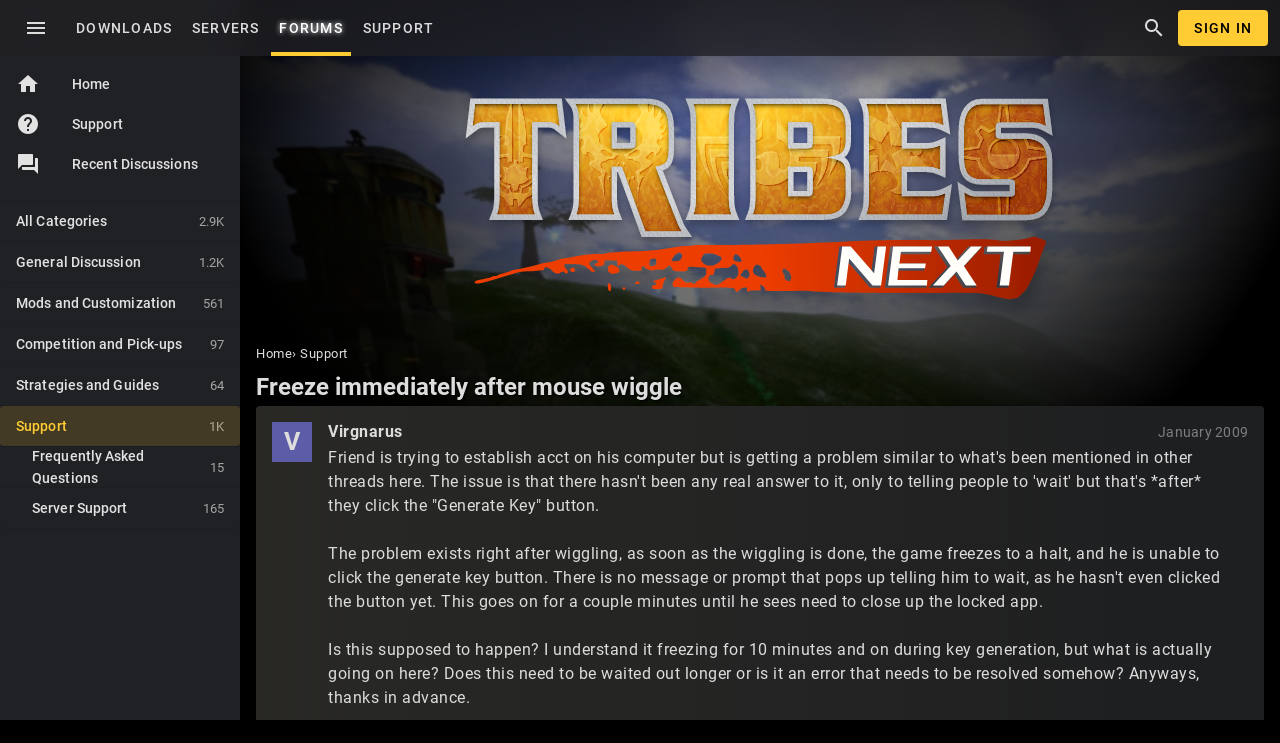

--- FILE ---
content_type: text/html; charset=utf-8
request_url: https://www.tribesnext.com/forum/discussion/comment/1567
body_size: 10922
content:
<!DOCTYPE html>
<html lang="en">
<head>
	<title>Freeze immediately after mouse wiggle — TribesNEXT</title>
  <link rel="stylesheet" href="/forum/applications/dashboard/design/style.css?v=2023.022" media="all" static="1" />
  <link rel="stylesheet" href="/forum/applications/dashboard/design/style-compat.css?v=2023.022" media="all" static="1" />
  <link rel="stylesheet" href="/forum/plugins/IndexPhotos/design/indexphotos.css?v=2023.022" media="all" static="1" />
  <link rel="stylesheet" href="/forum/resources/design/vanillicon.css?v=2023.022" media="all" static="1" />
  <link rel="stylesheet" href="/forum/plugins/editor/design/editor.css?v=2023.022" media="all" static="1" />
  <link rel="stylesheet" href="/forum/applications/vanilla/design/tag.css?v=2023.022" media="all" static="1" />
  <link rel="stylesheet" href="/forum/themes/muir/design/custom.css?v=2023.022" media="all" static="1" />
  <link rel="stylesheet" href="/forum/themes/muir/design/custom_tribesnext.css?v=2023.022" media="all" static="1" />
  <link rel="stylesheet" href="/forum/applications/vanilla/design/spoilers.css?v=2023.022" media="all" static="1" />
  <link rel="stylesheet" href="https://www.tribesnext.com/forum/dist/v1/forum/bc7ea88072608fdbd008.min.css" static="1" />
  <link rel="apple-touch-icon-precomposed" href="https://www.tribesnext.com/forum/uploads/favicon-152-7c33a49b9212e08e99928ca8ff898049.png" />
  <link rel="canonical" href="https://www.tribesnext.com/forum/discussion/186/freeze-immediately-after-mouse-wiggle" />
  <meta property="language" content="en" />
  <meta http-equiv="last-modified" property="last-modified-date" content="2009-01-10" />
  <meta property="og:type" content="article" />
  <meta name="theme-color" content="#ffcc33" />
  <meta property="og:site_name" content="TribesNEXT" />
  <meta name="twitter:title" property="og:title" content="Freeze immediately after mouse wiggle" />
  <meta property="og:url" content="https://www.tribesnext.com/forum/discussion/186/freeze-immediately-after-mouse-wiggle" />
  <meta name="description" property="og:description" content="Friend is trying to establish acct on his computer but is getting a problem similar to what&amp;#039;s been mentioned in other threads here." />
  <meta property="og:image" content="https://www.tribesnext.com/forum/uploads/65f0101f576787feb021324fa1aa77d8.gif" />
  <meta name="twitter:description" content="Friend is trying to establish acct on his computer but is getting a problem similar to what&amp;#039;s been mentioned in other threads here." />
  <meta name="twitter:card" content="summary" />
  <meta name="viewport" content="width=device-width, initial-scale=1.0, minimum-scale=1.0" />
  <noscript><link rel='stylesheet' href='https://www.tribesnext.com/forum/resources/design/no-script-layout-styles.css?h=2023.022'></noscript>
  <script type="327f685b942af5a9c17859a1-text/javascript">gdn=window.gdn||{};gdn.meta={"currentThemePath":"\/themes\/muir","ConfirmDeleteCommentHeading":"Delete Comment","ConfirmDeleteCommentText":"Are you sure you want to delete this comment?","DiscussionID":186,"Category":"Support","editorVersion":"1.8.2","editorPluginAssets":"\/forum\/plugins\/editor","fileUpload-remove":"Remove file","fileUpload-reattach":"Click to re-attach","fileUpload-inserted":"Inserted","fileUpload-insertedTooltip":"This image has been inserted into the body of text.","wysiwygHelpText":"You are using <a href=\"https:\/\/en.wikipedia.org\/wiki\/WYSIWYG\" target=\"_new\">WYSIWYG<\/a> in your post.","bbcodeHelpText":"You can use <a href=\"http:\/\/en.wikipedia.org\/wiki\/BBCode\" target=\"_new\">BBCode<\/a> in your post.","htmlHelpText":"You can use <a href=\"http:\/\/htmlguide.drgrog.com\/cheatsheet.php\" target=\"_new\">Simple HTML<\/a> in your post.","markdownHelpText":"You can use <a href=\"http:\/\/en.wikipedia.org\/wiki\/Markdown\" target=\"_new\">Markdown<\/a> in your post.","textHelpText":"You are using plain text in your post.","editorWysiwygCSS":"\/forum\/plugins\/editor\/design\/wysiwyg.css","canUpload":false,"fileErrorSize":"File size is too large.","fileErrorFormat":"File format is not allowed.","fileErrorAlreadyExists":"File already uploaded.","fileErrorSizeFormat":"File size is too large and format is not allowed.","maxUploadSize":52428800,"editorFileInputName":"editorupload","allowedImageExtensions":"{\"4\":\"jpg\",\"5\":\"jpeg\",\"6\":\"gif\",\"7\":\"png\",\"8\":\"bmp\",\"9\":\"tiff\"}","allowedFileExtensions":"[\"cs\",\"vl2\",\"dso\",\"txt\",\"jpg\",\"jpeg\",\"gif\",\"png\",\"bmp\",\"tiff\",\"zip\",\"gz\",\"tar.gz\",\"tgz\",\"psd\",\"ai\",\"pdf\",\"doc\",\"xls\",\"docx\",\"xlsx\",\"log\",\"rar\",\"7z\"]","maxFileUploads":"20","Spoiler":"Spoiler","show":"show","hide":"hide","emoji":{"assetPath":"https:\/\/www.tribesnext.com\/forum\/resources\/emoji","format":"<img class=\"emoji\" src=\"%1$s\" title=\"%2$s\" alt=\"%2$s\" height=\"20\" loading=\"lazy\" \/>","emoji":{"smile":"smile.png","smiley":"smiley.png","wink":"wink.png","blush":"blush.png","neutral":"neutral.png","relaxed":"relaxed.png","grin":"grin.png","joy":"joy.png","sweat_smile":"sweat_smile.png","lol":"lol.png","innocent":"innocent.png","naughty":"naughty.png","yum":"yum.png","relieved":"relieved.png","love":"love.png","sunglasses":"sunglasses.png","smirk":"smirk.png","expressionless":"expressionless.png","unamused":"unamused.png","sweat":"sweat.png","pensive":"pensive.png","confused":"confused.png","confounded":"confounded.png","kissing":"kissing.png","kissing_heart":"kissing_heart.png","kissing_smiling_eyes":"kissing_smiling_eyes.png","kissing_closed_eyes":"kissing_closed_eyes.png","tongue":"tongue.png","disappointed":"disappointed.png","worried":"worried.png","angry":"angry.png","rage":"rage.png","cry":"cry.png","persevere":"persevere.png","triumph":"triumph.png","frowning":"frowning.png","anguished":"anguished.png","fearful":"fearful.png","weary":"weary.png","sleepy":"sleepy.png","tired_face":"tired_face.png","grimace":"grimace.png","bawling":"bawling.png","open_mouth":"open_mouth.png","hushed":"hushed.png","cold_sweat":"cold_sweat.png","scream":"scream.png","astonished":"astonished.png","flushed":"flushed.png","sleeping":"sleeping.png","dizzy":"dizzy.png","no_mouth":"no_mouth.png","mask":"mask.png","star":"star.png","cookie":"cookie.png","warning":"warning.png","mrgreen":"mrgreen.png","heart":"heart.png","heartbreak":"heartbreak.png","kiss":"kiss.png","+1":"+1.png","-1":"-1.png","grey_question":"grey_question.png","trollface":"trollface.png","error":"grey_question.png"}},"LastCommentID":1721,"Vanilla_Comments_AutoRefresh":0,"RedirectTo":"","RedirectUrl":"","TransportError":"A fatal error occurred while processing the request.<br \/>The server returned the following response: %s","TransientKey":"j1pgPu6zL7Glz4ea","WebRoot":"https:\/\/www.tribesnext.com\/forum","UrlFormat":"\/forum\/{Path}","Path":"discussion\/comment\/1567","Args":"","ResolvedPath":"vanilla\/discussion\/comment","ResolvedArgs":{"commentID":"1567"},"SignedIn":0,"ConfirmHeading":"Confirm","ConfirmText":"Are you sure you want to do that?","Okay":"Okay","Cancel":"Cancel","Search":"Search","ui":{"siteName":"TribesNEXT","orgName":"TribesNEXT","localeKey":"en","themeKey":"muir","mobileThemeKey":"muir","desktopThemeKey":"muir","logo":null,"favIcon":null,"shareImage":"https:\/\/www.tribesnext.com\/forum\/uploads\/65f0101f576787feb021324fa1aa77d8.gif","bannerImage":"https:\/\/www.tribesnext.com\/forum\/uploads\/b0c01f017c586fdcdbe40d442c293137.jpg","mobileAddressBarColor":"#ffcc33","fallbackAvatar":"https:\/\/www.tribesnext.com\/forum\/applications\/dashboard\/design\/images\/defaulticon.png","currentUser":{"userID":0,"name":"guest","url":"https:\/\/www.tribesnext.com\/forum\/profile\/guest","photoUrl":"AvatarFirstLetter_Unknown","dateLastActive":{"date":"2026-01-24 08:14:17.000000","timezone_type":3,"timezone":"UTC"},"banned":0,"private":false},"editContentTimeout":-1,"bannedPrivateProfile":false,"useAdminCheckboxes":true,"autoOffsetComments":true,"siteTitle":"TribesNEXT","locale":"en","inputFormat":"rich"},"context":{"host":"\/forum","basePath":"\/forum","assetPath":"\/forum","debug":false,"translationDebug":false,"conversationsEnabled":true,"cacheBuster":"2023.022","siteID":-1},"embed":{"enabled":false,"isAdvancedEmbed":false,"isModernEmbed":false,"forceModernEmbed":false,"remoteUrl":null},"search":{"defaultScope":"site","supportsScope":false,"activeDriver":"MySQL"},"upload":{"maxSize":52428800,"maxUploads":20,"allowedExtensions":["cs","vl2","dso","txt","jpg","jpeg","gif","png","bmp","tiff","zip","gz","tar.gz","tgz","psd","ai","pdf","doc","xls","docx","xlsx","log","rar","7z"]},"registrationUrl":"\/entry\/register","signInUrl":"\/entry\/signin","signOutUrl":"\/entry\/signout?TransientKey=j1pgPu6zL7Glz4ea","featureFlags":{"DeferredLegacyScripts":{"Enabled":true},"Import":{"Enabled":false},"NewUserManagement":{"Enabled":false},"CustomProfileFields":{"Enabled":true}},"themeFeatures":{"NewFlyouts":false,"SharedMasterView":false,"ProfileHeader":false,"DataDrivenTheme":false,"UserCards":false,"DisableKludgedVars":false,"NewEventsPage":false,"useNewSearchPage":false,"EnhancedAccessibility":false,"NewQuickLinks":false,"NewCategoryDropdown":false,"NewBadgesModule":false,"NewReactionsModule":false,"NewGuestModule":false,"NewPostMenu":false},"addonFeatures":{"NewFlyouts":false,"SharedMasterView":false,"ProfileHeader":false,"DataDrivenTheme":false,"UserCards":false,"DisableKludgedVars":false,"NewEventsPage":false,"useNewSearchPage":false,"EnhancedAccessibility":false,"NewQuickLinks":false,"NewCategoryDropdown":false,"NewBadgesModule":false,"NewReactionsModule":false,"NewGuestModule":false,"NewPostMenu":false},"defaultSiteSection":{"basePath":"","contentLocale":"en","sectionGroup":"vanilla","sectionID":"0","name":"TribesNEXT","description":"","apps":{"forum":true},"attributes":{"categoryID":-1}},"siteSection":{"basePath":"","contentLocale":"en","sectionGroup":"vanilla","sectionID":"0","name":"TribesNEXT","description":"","apps":{"forum":true},"attributes":{"categoryID":-1}},"siteSectionSlugs":[],"themePreview":null,"reCaptchaKey":"6Lc-XwUcAAAAAGLm9__EZDKxtOh7g1vqYes65pU6","roleToken":"","community":{"drafts":{"autosave":"1"}},"trustedDomains":"*.imgur.com\n*.steampowered.com\n*.steamcommunity.com\n*.discord.gg\n*.discordapp.com\n*.tribesnext.com\n*.youtube.com\n*.the-construct.net\n*.rawr32.net\n*.archive.org\n*.github.com","disableUrlEmbeds":false,"emails":{"enabled":true,"digest":false},"inputFormat":{"desktop":"Rich","mobile":"Rich","reinterpretPostsAsRich":false},"useNewFlyouts":false};
gdn.permissions={"permissions":{"profiles.view":true,"discussions.view":true},"bans":[],"isAdmin":false};
</script>
  <script src="/forum/js/library/jquery.js?v=2023.022" static="1" defer="defer" type="327f685b942af5a9c17859a1-text/javascript"></script>
  <script src="/forum/js/library/jquery.form.js?v=2023.022" static="1" defer="defer" type="327f685b942af5a9c17859a1-text/javascript"></script>
  <script src="/forum/js/library/jquery.popup.js?v=2023.022" static="1" defer="defer" type="327f685b942af5a9c17859a1-text/javascript"></script>
  <script src="/forum/js/library/jquery.popin.js?v=2023.022" static="1" defer="defer" type="327f685b942af5a9c17859a1-text/javascript"></script>
  <script src="/forum/js/library/jquery.gardenhandleajaxform.js?v=2023.022" static="1" defer="defer" type="327f685b942af5a9c17859a1-text/javascript"></script>
  <script src="/forum/js/library/jquery.atwho.js?v=2023.022" static="1" defer="defer" type="327f685b942af5a9c17859a1-text/javascript"></script>
  <script src="/forum/js/global.js?v=2023.022" static="1" defer="defer" type="327f685b942af5a9c17859a1-text/javascript"></script>
  <script src="/forum/js/flyouts.js?v=2023.022" static="1" defer="defer" type="327f685b942af5a9c17859a1-text/javascript"></script>
  <script src="/forum/js/library/jquery.autosize.min.js?v=2023.022" static="1" defer="defer" type="327f685b942af5a9c17859a1-text/javascript"></script>
  <script src="/forum/applications/vanilla/js/discussion.js?v=2023.022" static="1" defer="defer" type="327f685b942af5a9c17859a1-text/javascript"></script>
  <script src="/forum/themes/muir/js/theme.js?v=2023.022" static="1" defer="defer" type="327f685b942af5a9c17859a1-text/javascript"></script>
  <script src="/forum/plugins/editor/js/editor.js?v=2023.022" static="1" defer="defer" type="327f685b942af5a9c17859a1-text/javascript"></script>
  <script src="/forum/plugins/editor/js/jquery.ui.widget.js?v=2023.022" static="1" defer="defer" type="327f685b942af5a9c17859a1-text/javascript"></script>
  <script src="/forum/plugins/editor/js/jquery.iframe-transport.js?v=2023.022" static="1" defer="defer" type="327f685b942af5a9c17859a1-text/javascript"></script>
  <script src="/forum/plugins/editor/js/jquery.fileupload.js?v=2023.022" static="1" defer="defer" type="327f685b942af5a9c17859a1-text/javascript"></script>
  <script src="/forum/applications/vanilla/js/spoilers.js?v=2023.022" static="1" defer="defer" type="327f685b942af5a9c17859a1-text/javascript"></script>
  <script src="/forum/applications/vanilla/js/tagging.js?v=2023.022" static="1" defer="defer" type="327f685b942af5a9c17859a1-text/javascript"></script>
  <script src="/forum/js/library/jquery.tokeninput.js?v=2023.022" static="1" defer="defer" type="327f685b942af5a9c17859a1-text/javascript"></script>
  <script type="327f685b942af5a9c17859a1-text/javascript">var supportsAllFeatures =
    window.Promise &&
    window.Promise.prototype.finally &&
    window.fetch &&
    window.Symbol &&
    window.CustomEvent &&
    Array.prototype.includes &&
    Element.prototype.remove &&
    Element.prototype.closest &&
    Element.prototype.attachShadow &&
    window.NodeList &&
    NodeList.prototype.forEach &&
    Object.fromEntries
;

if (!supportsAllFeatures) {
    false && console.log("Older browser detected. Initiating polyfills.");
    var head = document.getElementsByTagName('head')[0];
    var script = document.createElement('script');
    script.src = "https://www.tribesnext.com/forum/dist/v1/polyfills.min.js?h=2023.022";

        script.async = false;
    // document.write has to be used instead of append child for edge & old safari compatibility.
    document.write(script.outerHTML);
} else {
    false && console.log("Modern browser detected. No polyfills necessary");
}

if (!window.onVanillaReady) {
    window.onVanillaReady = function (handler) {
        if (typeof handler !== "function") {
            console.error("Cannot register a vanilla ready handler that is not a function.");
            return;
        }
        document.addEventListener("X-VanillaReady", function () {
            if (!window.__VANILLA_INTERNAL_IS_READY__) {
                return;
            }
            handler(window.__VANILLA_GLOBALS_DO_NOT_USE_DIRECTLY__);
        })

        if (window.__VANILLA_INTERNAL_IS_READY__) {
            handler(window.__VANILLA_GLOBALS_DO_NOT_USE_DIRECTLY__);
        }
    }
}

if (!window.onVanillaContentUpdate) {
    window.onVanillaContentUpdate = function (handler) {
        if (typeof handler !== "function") {
            console.error("Cannot register a vanilla ready handler that is not a function.");
            return;
        }
        document.addEventListener("X-DOMContentReady", function () {
            if (!window.__VANILLA_INTERNAL_IS_READY__) {
                return;
            }
            handler(window.__VANILLA_GLOBALS_DO_NOT_USE_DIRECTLY__);
        })

        if (window.__VANILLA_INTERNAL_IS_READY__) {
            handler(window.__VANILLA_GLOBALS_DO_NOT_USE_DIRECTLY__);
        }
    }
}
window.__VANILLA_ENABLED_ADDON_KEYS__ = ["library","bootstrap","muir","rich-editor","swagger-ui","lazyload","avatarfirstletter","akismet","indexphotos","editor","splitmerge","stopforumspam","googlesignin","conversations","vanilla","dashboard"];</script>
  <script src="https://www.tribesnext.com/forum/api/v2/locales/en/translations.js?h=2023.022" defer="defer" type="327f685b942af5a9c17859a1-text/javascript"></script>
  <script src="https://www.tribesnext.com/forum/dist/v1/forum/runtime.6733a254e86ee5e26da1.min.js" static="1" defer="defer" type="327f685b942af5a9c17859a1-text/javascript"></script>
  <script src="https://www.tribesnext.com/forum/dist/v1/forum/packages.731eef3de9478ac824d3.min.js" static="1" defer="defer" type="327f685b942af5a9c17859a1-text/javascript"></script>
  <script src="https://www.tribesnext.com/forum/dist/v1/forum/vendors.72ef3d4d36e05b6a148f.min.js" static="1" defer="defer" type="327f685b942af5a9c17859a1-text/javascript"></script>
  <script src="https://www.tribesnext.com/forum/dist/v1/forum/library-2d32d187.c378326b390ec25d71e7.min.js" static="1" defer="defer" type="327f685b942af5a9c17859a1-text/javascript"></script>
  <script src="https://www.tribesnext.com/forum/dist/v1/forum/133.c02dc9b5d5439b6ba3c2.min.js" static="1" defer="defer" type="327f685b942af5a9c17859a1-text/javascript"></script>
  <script src="https://www.tribesnext.com/forum/dist/v1/forum/library-cc102d41.313d5c11fce193e87138.min.js" static="1" defer="defer" type="327f685b942af5a9c17859a1-text/javascript"></script>
  <script src="https://www.tribesnext.com/forum/dist/v1/forum/library-6b9cbaae.5800d498c42bf6763704.min.js" static="1" defer="defer" type="327f685b942af5a9c17859a1-text/javascript"></script>
  <script src="https://www.tribesnext.com/forum/dist/v1/forum/library-b3ff4ff5.8fb9bb8227dd8d151ee1.min.js" static="1" defer="defer" type="327f685b942af5a9c17859a1-text/javascript"></script>
  <script src="https://www.tribesnext.com/forum/dist/v1/forum/library-10c31700.ddbc3a00dfe8ab16d0bc.min.js" static="1" defer="defer" type="327f685b942af5a9c17859a1-text/javascript"></script>
  <script src="https://www.tribesnext.com/forum/dist/v1/forum/library-620da1e1.de76406111a55f2dd9b2.min.js" static="1" defer="defer" type="327f685b942af5a9c17859a1-text/javascript"></script>
  <script src="https://www.tribesnext.com/forum/dist/v1/forum/library-29d0966c.735046ae8eded195c79d.min.js" static="1" defer="defer" type="327f685b942af5a9c17859a1-text/javascript"></script>
  <script src="https://www.tribesnext.com/forum/dist/v1/forum/library-39009ed3.8b2a165ef4b952e3b11f.min.js" static="1" defer="defer" type="327f685b942af5a9c17859a1-text/javascript"></script>
  <script src="https://www.tribesnext.com/forum/dist/v1/forum/library-64840acf.08d6d2bf75913381c66e.min.js" static="1" defer="defer" type="327f685b942af5a9c17859a1-text/javascript"></script>
  <script src="https://www.tribesnext.com/forum/dist/v1/forum/library-9aa6fe4f.8bb0a1a6c298d1af7a5f.min.js" static="1" defer="defer" type="327f685b942af5a9c17859a1-text/javascript"></script>
  <script src="https://www.tribesnext.com/forum/dist/v1/forum/library-c19d9c43.7dc616892e73cf48ec09.min.js" static="1" defer="defer" type="327f685b942af5a9c17859a1-text/javascript"></script>
  <script src="https://www.tribesnext.com/forum/dist/v1/forum/library-c7c1a4dd.545b3a8130caa2c58211.min.js" static="1" defer="defer" type="327f685b942af5a9c17859a1-text/javascript"></script>
  <script src="https://www.tribesnext.com/forum/dist/v1/forum/library-2cb17f20.5ae4aa4dfa014f249b88.min.js" static="1" defer="defer" type="327f685b942af5a9c17859a1-text/javascript"></script>
  <script src="https://www.tribesnext.com/forum/dist/v1/forum/library-3b962b3c.1b35830e9e8ad7f16e38.min.js" static="1" defer="defer" type="327f685b942af5a9c17859a1-text/javascript"></script>
  <script src="https://www.tribesnext.com/forum/dist/v1/forum/library-91c7739a.7ea98038acd58934e119.min.js" static="1" defer="defer" type="327f685b942af5a9c17859a1-text/javascript"></script>
  <script src="https://www.tribesnext.com/forum/dist/v1/forum/library-1b5f44f5.8ea15f094da29ebb1e46.min.js" static="1" defer="defer" type="327f685b942af5a9c17859a1-text/javascript"></script>
  <script src="https://www.tribesnext.com/forum/dist/v1/forum/library-bd952247.c8d31379bef158ff741a.min.js" static="1" defer="defer" type="327f685b942af5a9c17859a1-text/javascript"></script>
  <script src="https://www.tribesnext.com/forum/dist/v1/forum/library-34e0f7c8.fa3a36b84e426bf67aea.min.js" static="1" defer="defer" type="327f685b942af5a9c17859a1-text/javascript"></script>
  <script src="https://www.tribesnext.com/forum/dist/v1/forum/library-30dfea78.0bf78dd7fde669a848e2.min.js" static="1" defer="defer" type="327f685b942af5a9c17859a1-text/javascript"></script>
  <script src="https://www.tribesnext.com/forum/dist/v1/forum/library-78c5182d.43a339c2cfc09745fc69.min.js" static="1" defer="defer" type="327f685b942af5a9c17859a1-text/javascript"></script>
  <script src="https://www.tribesnext.com/forum/dist/v1/forum/library-e500ede4.2ced4e27ee56537293d3.min.js" static="1" defer="defer" type="327f685b942af5a9c17859a1-text/javascript"></script>
  <script src="https://www.tribesnext.com/forum/dist/v1/forum/library-70109b0c.34d8407b889fe373f2a4.min.js" static="1" defer="defer" type="327f685b942af5a9c17859a1-text/javascript"></script>
  <script src="https://www.tribesnext.com/forum/dist/v1/forum/async/addons/rich-editor.ad7ed11cbf62a3bba6b8.min.js" static="1" defer="defer" type="327f685b942af5a9c17859a1-text/javascript"></script>
  <script src="https://www.tribesnext.com/forum/dist/v1/forum/bootstrap.c5739f2399f811f6ab6c.min.js" static="1" defer="defer" type="327f685b942af5a9c17859a1-text/javascript"></script>
  <script type="327f685b942af5a9c17859a1-text/javascript">window['__ACTIONS__'] = [{"type":"@@locales\/GET_ALL_DONE","payload":{"result":[{"localeID":"en","localeKey":"en","regionalKey":"en","displayNames":{"en":"English"}}],"params":[]}},{"type":"@@users\/GET_ME_DONE","payload":{"result":[],"params":[]}},{"type":"@@users\/GET_PERMISSIONS_DONE","payload":{"result":{"isAdmin":false,"isSysAdmin":false,"permissions":[{"type":"global","permissions":{"discussions.view":true,"profiles.view":true}},{"type":"category","id":8,"permissions":{"discussions.view":true}}],"junctions":{"category":[8,10]},"junctionAliases":{"category":{"9":10}}},"params":[]}},{"type":"@@themes\/GET_DONE","payload":{"result":{"themeID":"muir","type":"themeFile","name":"Muir","version":"0.2.3","revisionID":null,"revisionName":null,"insertUser":null,"dateInserted":null,"current":true,"active":true,"parentTheme":null,"assets":{"header":{"url":"https:\/\/www.tribesnext.com\/forum\/api\/v2\/themes\/muir\/assets\/header.html?v=0.2.3-2023.022","type":"html","content-type":"text\/html"},"footer":{"url":"https:\/\/www.tribesnext.com\/forum\/api\/v2\/themes\/muir\/assets\/footer.html?v=0.2.3-2023.022","type":"html","content-type":"text\/html"},"variables":{"url":"https:\/\/www.tribesnext.com\/forum\/api\/v2\/themes\/muir\/assets\/variables.json?v=0.2.3-2023.022","type":"json","content-type":"application\/json","data":{"quickLinks":{"links":[{"name":"All Categories","url":"\/categories","id":"all-categories","countLimit":null,"permission":"discussions.view"},{"name":"Recent Discussions","url":"\/discussions","id":"recent-discussions","countLimit":null,"permission":"discussions.view"},{"name":"Activity","url":"\/activity","id":"activity","countLimit":null,"permission":"discussions.view"},{"name":"My Bookmarks","url":"\/discussions\/bookmarked","id":"my-bookmarks","countLimit":null,"permission":"session.valid"},{"name":"My Discussions","url":"\/discussions\/mine","id":"my-discussions","countLimit":null,"permission":"session.valid"},{"name":"My Drafts","url":"\/drafts","id":"my-drafts","countLimit":null,"permission":"session.valid"}],"counts":{"all-categories":null,"recent-discussions":null,"activity":null,"my-bookmarks":0,"my-discussions":0,"my-drafts":0}}}},"fonts":{"url":"https:\/\/www.tribesnext.com\/forum\/api\/v2\/themes\/muir\/assets\/fonts.json?v=0.2.3-2023.022","type":"json","content-type":"application\/json","data":[]},"scripts":{"url":"https:\/\/www.tribesnext.com\/forum\/api\/v2\/themes\/muir\/assets\/scripts.json?v=0.2.3-2023.022","type":"json","content-type":"application\/json"},"styles":{"url":"https:\/\/www.tribesnext.com\/forum\/api\/v2\/themes\/muir\/assets\/styles.css?v=0.2.3-2023.022","type":"css","content-type":"text\/css"},"javascript":{"url":"https:\/\/www.tribesnext.com\/forum\/api\/v2\/themes\/muir\/assets\/javascript.js?v=0.2.3-2023.022","type":"js","content-type":"application\/javascript"}},"preview":{"info":{"Description":{"type":"description","value":"A material theme for The Construct."},"Authors":{"type":"string","value":"Krash"}},"imageUrl":null,"variables":{"globalPrimary":null,"globalBg":"#fff","globalFg":"#555a62","titleBarBg":null,"titleBarFg":null,"backgroundImage":null}},"features":{"NewFlyouts":false,"SharedMasterView":false,"ProfileHeader":false,"DataDrivenTheme":false,"UserCards":false,"DisableKludgedVars":false,"NewEventsPage":false,"useNewSearchPage":false,"EnhancedAccessibility":false,"NewQuickLinks":false,"NewCategoryDropdown":false,"NewBadgesModule":false,"NewReactionsModule":false,"NewGuestModule":false,"NewPostMenu":false},"supportedSections":[]},"params":{"key":{"themeID":"muir","type":"themeFile","name":"Muir","version":"0.2.3","revisionID":null,"revisionName":null,"insertUser":null,"dateInserted":null,"current":true,"active":true,"parentTheme":null,"assets":{"header":{"url":"https:\/\/www.tribesnext.com\/forum\/api\/v2\/themes\/muir\/assets\/header.html?v=0.2.3-2023.022","type":"html","content-type":"text\/html"},"footer":{"url":"https:\/\/www.tribesnext.com\/forum\/api\/v2\/themes\/muir\/assets\/footer.html?v=0.2.3-2023.022","type":"html","content-type":"text\/html"},"variables":{"url":"https:\/\/www.tribesnext.com\/forum\/api\/v2\/themes\/muir\/assets\/variables.json?v=0.2.3-2023.022","type":"json","content-type":"application\/json","data":{"quickLinks":{"links":[{"name":"All Categories","url":"\/categories","id":"all-categories","countLimit":null,"permission":"discussions.view"},{"name":"Recent Discussions","url":"\/discussions","id":"recent-discussions","countLimit":null,"permission":"discussions.view"},{"name":"Activity","url":"\/activity","id":"activity","countLimit":null,"permission":"discussions.view"},{"name":"My Bookmarks","url":"\/discussions\/bookmarked","id":"my-bookmarks","countLimit":null,"permission":"session.valid"},{"name":"My Discussions","url":"\/discussions\/mine","id":"my-discussions","countLimit":null,"permission":"session.valid"},{"name":"My Drafts","url":"\/drafts","id":"my-drafts","countLimit":null,"permission":"session.valid"}],"counts":{"all-categories":null,"recent-discussions":null,"activity":null,"my-bookmarks":0,"my-discussions":0,"my-drafts":0}}}},"fonts":{"url":"https:\/\/www.tribesnext.com\/forum\/api\/v2\/themes\/muir\/assets\/fonts.json?v=0.2.3-2023.022","type":"json","content-type":"application\/json","data":[]},"scripts":{"url":"https:\/\/www.tribesnext.com\/forum\/api\/v2\/themes\/muir\/assets\/scripts.json?v=0.2.3-2023.022","type":"json","content-type":"application\/json"},"styles":{"url":"https:\/\/www.tribesnext.com\/forum\/api\/v2\/themes\/muir\/assets\/styles.css?v=0.2.3-2023.022","type":"css","content-type":"text\/css"},"javascript":{"url":"https:\/\/www.tribesnext.com\/forum\/api\/v2\/themes\/muir\/assets\/javascript.js?v=0.2.3-2023.022","type":"js","content-type":"application\/javascript"}},"preview":{"info":{"Description":{"type":"description","value":"A material theme for The Construct."},"Authors":{"type":"string","value":"Krash"}},"imageUrl":null,"variables":{"globalPrimary":null,"globalBg":"#fff","globalFg":"#555a62","titleBarBg":null,"titleBarFg":null,"backgroundImage":null}},"features":{"NewFlyouts":false,"SharedMasterView":false,"ProfileHeader":false,"DataDrivenTheme":false,"UserCards":false,"DisableKludgedVars":false,"NewEventsPage":false,"useNewSearchPage":false,"EnhancedAccessibility":false,"NewQuickLinks":false,"NewCategoryDropdown":false,"NewBadgesModule":false,"NewReactionsModule":false,"NewGuestModule":false,"NewPostMenu":false},"supportedSections":[]}}}}];window['__REACT_QUERY_PRELOAD__'] = [];</script>
  <script type="application/ld+json">{
    "@context": "https:\/\/schema.org",
    "@graph": [
        {
            "headline": "Freeze immediately after mouse wiggle",
            "text": "Friend is trying to establish acct on his computer but is getting a problem similar to what&#039;s been mentioned in other threads here. The issue is that there hasn&#039;t been any real answer to it, only to telling people to &#039;wait&#039; but that&#039;s *after* they click the &quot;Generate Key&quot; button. The problem exists right after wiggling, as…",
            "discussionUrl": "https:\/\/www.tribesnext.com\/forum\/discussion\/186\/freeze-immediately-after-mouse-wiggle",
            "dateCreated": "2009-01-09 16:08:00",
            "author": {
                "@context": "https:\/\/schema.org",
                "@type": "Person",
                "name": "Virgnarus",
                "image": "AvatarFirstLetter_Virgnarus",
                "url": "https:\/\/www.tribesnext.com\/forum\/profile\/Virgnarus"
            },
            "@type": "DiscussionForumPosting"
        }
    ]
}</script>
<style>
	.AvFirst {
		display: inline-block;
		text-transform: uppercase;
		text-align: center;
		font-size: 24px;
		font-weight: 700;
		line-height: 40px;
		width: 40px;
		letter-spacing: 0;
	}
	body {visibility: visible !important;}</style>
</style>

  <noscript><style>body {visibility: visible !important;}</style></noscript>
<!-- Preload links, scripts, and stylesheets -->


	<link rel="preload" href="/forum/themes/muir/static/logo_tribesnext.svg" as="image">
</head>
<body id="vanilla_discussion_comment" style="visibility: visible !important;" class="mdc-typography Guest Vanilla Discussion isDesktop comment Section-Discussion Section-Category-2-support Section-Discussion Section-Category-2-support">
	<section id="Wrapper">
		<header class="mdc-top-app-bar mdc-top-app-bar--fixed">
			<div class="mdc-top-app-bar__row">
									<section class="mdc-top-app-bar__section mdc-top-app-bar__section--align-start">
	<a href="#" id="DrawerToggle" onclick="if (!window.__cfRLUnblockHandlers) return false; event.preventDefault();" class="material-icons mdc-top-app-bar__navigation-icon mdc-icon-button" data-cf-modified-327f685b942af5a9c17859a1-="">menu</a>
	<span class="mdc-top-app-bar__title"><a href="/forum/"></a></span>

	<div class="hide-on-mobile">
		<a href="/downloads" class="mdc-button">
			<span class="mdc-button__label">Downloads</span>
		</a>
		<a href="/#servers" class="mdc-button">
			<span class="mdc-button__label">Servers</span>
		</a>
		<a href="/forum/" class="mdc-button Selected">
			<span class="mdc-button__label">Forums</span>
		</a>
		<a href="/forum/categories/support" class="mdc-button">
			<span class="mdc-button__label">Support</span>
		</a>
	</div>
</section>
<section class="mdc-top-app-bar__section mdc-top-app-bar__section--align-end" role="toolbar">
	<a href="/forum/search" class="material-icons mdc-top-app-bar__action-item mdc-icon-button" aria-label="Search the forum" role="button">search</a>
			<a href="/forum/entry/signin" class="Button BigButton SignInBtn SignInPopup">Sign In</a>
	</section>							</div>
		</header>

		<main id="Frame">
			<aside class="mdc-drawer mdc-drawer--dismissible mdc-drawer--open Column PanelColumn" id="DrawerPanel">
				<div class="mdc-drawer__content">
					<div class="mdc-drawer__header"></div>
					<nav class="mdc-list-group">
						<ul role="nav" class="mdc-list CustomMenu">
							<li class="mdc-list-item">
								<a href="/forum/">
									<i class="Sprite material-icons">home</i> Home
								</a>
							</li>
														<li class="mdc-list-item show-on-mobile">
								<a href="/downloads">
									<i class="Sprite material-icons">get_app</i> Downloads
								</a>
							</li>
							<li class="mdc-list-item show-on-mobile">
								<a href="/#servers">
									<i class="Sprite material-icons">playlist_play</i> Servers
								</a>
							</li>
							
							<li class="mdc-list-item">
								<a href="/forum/categories/support">
									<i class="Sprite material-icons">help</i> Support
								</a>
							</li>
													</ul>
						<div class="Box GuestBox">
        <h4 class="GuestBox-title">
        Howdy, Stranger!    </h4>
            <p class="GuestBox-message">
        It looks like you're new here. Sign in or register to get started.    </p>

    <p class="GuestBox-beforeSignInButton">
            </p>

    <div class="P GuestBox-buttons"><a href="/forum/entry/signin?Target=discussion%2Fcomment%2F1567" class="Button Primary SignInPopup" rel="nofollow" aria-label="Sign In Now">Sign In</a> <a href="/forum/entry/register?Target=discussion%2Fcomment%2F1567" class="Button ApplyButton" rel="nofollow" aria-label="Register Now">Register</a></div>        </div>
<div class="BoxFilter BoxDiscussionFilter">
    <ul role="nav" class="mdc-list FilterMenu">
        <li class="mdc-list-item AllCategories"><a href="/forum/categories"><span aria-hidden="true" class="Sprite SpAllCategories"></span> Categories</a></li>         <li class="mdc-list-item Discussions"><a href="/forum/discussions" class=""><span aria-hidden="true" class="Sprite SpDiscussions"></span> Recent Discussions</a></li>
                    </ul>
</div>
    <div class="Box BoxCategories">
        <ul class="PanelInfo PanelCategories mdc-list mdc-list--dense">
            <li class="mdc-list-item"><a href="/forum/categories" class="ItemLink"><span class="Aside"><span class="Count"><span title="2,945 discussions" class="Number">2.9K</span></span></span> All Categories</a></li><li class="ClearFix Depth1 Category-1-general-discussion mdc-list-item" ><a href="https://www.tribesnext.com/forum/categories/general-discussion" class="ItemLink"><span class="Aside"><span class="Count"><span title="1,243 discussions" class="Number">1.2K</span></span></span> General Discussion</a></li>
<li class="ClearFix Depth1 Category-3-mods-and-customization mdc-list-item" ><a href="https://www.tribesnext.com/forum/categories/mods-and-customization" class="ItemLink"><span class="Aside"><span class="Count"><span title="561 discussions" class="Number">561</span></span></span> Mods and Customization</a></li>
<li class="ClearFix Depth1 Category-6-competition-and-pick-ups mdc-list-item" ><a href="https://www.tribesnext.com/forum/categories/competition-and-pick-ups" class="ItemLink"><span class="Aside"><span class="Count"><span title="97 discussions" class="Number">97</span></span></span> Competition and Pick-ups</a></li>
<li class="ClearFix Depth1 Category-7-strategies-and-guides mdc-list-item" ><a href="https://www.tribesnext.com/forum/categories/strategies-and-guides" class="ItemLink"><span class="Aside"><span class="Count"><span title="64 discussions" class="Number">64</span></span></span> Strategies and Guides</a></li>
<li class="ClearFix Depth1 Active Category-2-support mdc-list-item" ><a href="https://www.tribesnext.com/forum/categories/support" class="ItemLink"><span class="Aside"><span class="Count"><span title="1,025 discussions" class="Number">1K</span></span></span> Support</a></li>
<li class="ClearFix Depth2 Category-frequently-asked-questions mdc-list-item" ><a href="https://www.tribesnext.com/forum/categories/frequently-asked-questions" class="ItemLink"><span class="Aside"><span class="Count"><span title="15 discussions" class="Number">15</span></span></span> Frequently Asked Questions</a></li>
<li class="ClearFix Depth2 Category-4-server-support mdc-list-item" ><a href="https://www.tribesnext.com/forum/categories/server-support" class="ItemLink"><span class="Aside"><span class="Count"><span title="165 discussions" class="Number">165</span></span></span> Server Support</a></li>
        </ul>
    </div>

					</nav>
				</div>
			</aside>
						<main id="Body" class="mdc-drawer-app-content mdc-top-app-bar--fixed-adjust">

				<div id="Backdrop" style="background: no-repeat center top url(https://www.tribesnext.com/forum/uploads/b0c01f017c586fdcdbe40d442c293137.jpg),radial-gradient(farthest-side at 50% 0, transparent, black)"></div>

				<div class="Row mdc-top-app-bar--fixed-adjust">
											<a href="https://www.tribesnext.com/forum/categories/support" class="logoBox" style="background-image: url(/forum/themes/muir/static/logo_tribesnext.svg)"></a>

					

					<div class="Column ContentColumn" id="Content">
						<div class="BreadcrumbsWrapper"><span class="Breadcrumbs" itemscope itemtype="http://schema.org/BreadcrumbList"><span class="CrumbLabel HomeCrumb"><a href="https://www.tribesnext.com/forum/"><span>Home</span></a></span><span itemprop="itemListElement" itemscope itemtype="http://schema.org/ListItem"><meta itemprop="position" content="1" /><span class="Crumb">›</span> <span class="CrumbLabel Category-2-support Last"><a itemprop="item" href="https://www.tribesnext.com/forum/categories/support"><span itemprop="name">Support</span></a></span></span></span></div>
						<div class="MessageList Discussion"><div id="Item_0" class="PageTitle pageHeadingBox isLarge"><div class="Options"></div><h1>Freeze immediately after mouse wiggle</h1></div><div id="Discussion_186" class="Item ItemDiscussion noPhotoWrap isOriginalPoster pageBox">
    <div class="Discussion">
        <div class="Item-Header DiscussionHeader">
                                                <div class="AuthorWrap">
                <span class="Author">
                    <a title="Virgnarus" href="https://www.tribesnext.com/forum/profile/Virgnarus" class="PhotoWrap js-userCard" aria-label="User: &quot;Virgnarus&quot;" data-userid="107"><span class="ProfilePhoto" style="text-indent:0;background-color: #5d5ca8;"><span class="AvFirst">V</span></span></a><a href="https://www.tribesnext.com/forum/profile/Virgnarus" class="Username js-userCard" data-userid="107">Virgnarus</a>                </span>

                <span class="AuthorInfo">
                                    </span>
            </div>
                        <div class="Meta DiscussionMeta">
                <span class="MItem DateCreated">
                    <a href="https://www.tribesnext.com/forum/discussion/186/freeze-immediately-after-mouse-wiggle" class="Permalink" rel="nofollow"><time title="January 9, 2009 4:08PM" datetime="2009-01-09T16:08:00+00:00">January 2009</time></a>                </span>
                                 <span class="MItem Category"> in <a href="https://www.tribesnext.com/forum/categories/support" aria-label="Category: &amp;quot;Support&amp;quot;">Support</a></span>             </div>
                    </div>
                <div class="Item-BodyWrap">
            <div class="Item-Body">
                <div class="Message userContent">
                    Friend is trying to establish acct on his computer but is getting a problem similar to what's been mentioned in other threads here. The issue is that there hasn't been any real answer to it, only to telling people to 'wait' but that's *after* they click the "Generate Key" button.<br><br>
The problem exists right after wiggling, as soon as the wiggling is done, the game freezes to a halt, and he is unable to click the generate key button. There is no message or prompt that pops up telling him to wait, as he hasn't even clicked the button yet. This goes on for a couple minutes until he sees need to close up the locked app.<br><br>
Is this supposed to happen? I understand it freezing for 10 minutes and on during key generation, but what is actually going on here? Does this need to be waited out longer or is it an error that needs to be resolved somehow? Anyways, thanks in advance.                </div>
                <div class="Reactions"></div>            </div>
        </div>
    </div>
</div>
</div><div class="CommentsWrap"><span class="BeforeCommentHeading"></span><div class="DataBox DataBox-Comments"><h2 class="CommentHeading">Comments</h2>            <ul class="MessageList DataList Comments pageBox">
                        <li class="Item Alt ItemComment noPhotoWrap mdc-list-item Admin pageBox" id="Comment_1542">
            <div class="Comment">

                                                    <div class="Options">
                                            </div>
                                                <div class="Item-Header CommentHeader">
                                                            <div class="AuthorWrap">
                        <span class="Author">
                           <a title="Thyth" href="https://www.tribesnext.com/forum/profile/Thyth" class="PhotoWrap js-userCard" aria-label="User: &quot;Thyth&quot;" data-userid="4"><img src="https://www.tribesnext.com/forum/uploads/attachments/4/n44.avatar_4.gif" alt="Thyth" class="ProfilePhoto ProfilePhotoMedium" data-fallback="avatar" /></a><a href="https://www.tribesnext.com/forum/profile/Thyth" class="Username js-userCard" data-userid="4">Thyth</a>                        </span>

                        <span class="AuthorInfo">
                                                    </span>
                    </div>
                    <div class="Meta CommentMeta CommentInfo">
                        <span class="MItem DateCreated">
                           <a href="/forum/discussion/comment/1542/#Comment_1542" class="Permalink" name="Item_1" rel="nofollow"><time title="January 9, 2009 4:49PM" datetime="2009-01-09T16:49:51+00:00">January 2009</time></a>                        </span>
                                                                    </div>
                                                        </div>
                <div class="Item-BodyWrap">
                    <div class="Item-Body">
                        <div class="Message userContent">
                            What are the specifications on the system?<br><br>
The game churns the random number generator once it is seeded, to provide additional entropy. On a very low end system this might overwhelm the CPU.                        </div>
                        <div class="Reactions"></div>                    </div>
                </div>
            </div>
        </li>
                <li class="Item ItemComment noPhotoWrap isOriginalPoster mdc-list-item pageBox" id="Comment_1567">
            <div class="Comment">

                                                    <div class="Options">
                                            </div>
                                                <div class="Item-Header CommentHeader">
                                                            <div class="AuthorWrap">
                        <span class="Author">
                           <a title="Virgnarus" href="https://www.tribesnext.com/forum/profile/Virgnarus" class="PhotoWrap js-userCard" aria-label="User: &quot;Virgnarus&quot;" data-userid="107"><span class="ProfilePhoto" style="text-indent:0;background-color: #5d5ca8;"><span class="AvFirst">V</span></span></a><a href="https://www.tribesnext.com/forum/profile/Virgnarus" class="Username js-userCard" data-userid="107">Virgnarus</a>                        </span>

                        <span class="AuthorInfo">
                                                    </span>
                    </div>
                    <div class="Meta CommentMeta CommentInfo">
                        <span class="MItem DateCreated">
                           <a href="/forum/discussion/comment/1567/#Comment_1567" class="Permalink" name="Item_2" rel="nofollow"><time title="January 9, 2009 7:00PM" datetime="2009-01-09T19:00:37+00:00">January 2009</time></a>                        </span>
                                                                    </div>
                                                        </div>
                <div class="Item-BodyWrap">
                    <div class="Item-Body">
                        <div class="Message userContent">
                            Last time I checked with him it was around 1.2 ghz. I will have to get back to him on it to verify. I do realize that it is quite an outdated low-end computer, so that may very well explain it.<br><br>
In any case, now that I recognize it's not a fluke, I'll have to ask him to wait longer next time.                        </div>
                        <div class="Reactions"></div>                    </div>
                </div>
            </div>
        </li>
                <li class="Item Alt ItemComment noPhotoWrap mdc-list-item Admin pageBox" id="Comment_1577">
            <div class="Comment">

                                                    <div class="Options">
                                            </div>
                                                <div class="Item-Header CommentHeader">
                                                            <div class="AuthorWrap">
                        <span class="Author">
                           <a title="Krash" href="https://www.tribesnext.com/forum/profile/Krash" class="PhotoWrap js-userCard" aria-label="User: &quot;Krash&quot;" data-userid="1"><img src="https://www.tribesnext.com/forum/uploads/userpics/4E8XIN04INAF/n8SPH9M36JCVI.png" alt="Krash" class="ProfilePhoto ProfilePhotoMedium" data-fallback="avatar" /></a><a href="https://www.tribesnext.com/forum/profile/Krash" class="Username js-userCard" data-userid="1">Krash</a>                        </span>

                        <span class="AuthorInfo">
                                                    </span>
                    </div>
                    <div class="Meta CommentMeta CommentInfo">
                        <span class="MItem DateCreated">
                           <a href="/forum/discussion/comment/1577/#Comment_1577" class="Permalink" name="Item_3" rel="nofollow"><time title="January 9, 2009 8:40PM" datetime="2009-01-09T20:40:16+00:00">January 2009</time></a>                        </span>
                                                                    </div>
                                                        </div>
                <div class="Item-BodyWrap">
                    <div class="Item-Body">
                        <div class="Message userContent">
                            If it's slowing down at that point, you'll want to try to get the mouse as near to the generate button as you can before the count ends, and click the button if at all possible.<br><br>
That function does run pretty frequently, so maybe we can see about tweaking it or adding a debug variable for lower-end machines later.                        </div>
                        <div class="Reactions"></div>                    </div>
                </div>
            </div>
        </li>
                <li class="Item ItemComment noPhotoWrap mdc-list-item pageBox" id="Comment_1721">
            <div class="Comment">

                                                    <div class="Options">
                                            </div>
                                                <div class="Item-Header CommentHeader">
                                                            <div class="AuthorWrap">
                        <span class="Author">
                           <a title="Exfactor" href="https://www.tribesnext.com/forum/profile/Exfactor" class="PhotoWrap js-userCard" aria-label="User: &quot;Exfactor&quot;" data-userid="48"><span class="ProfilePhoto" style="text-indent:0;background-color: #6ba85c;"><span class="AvFirst">E</span></span></a><a href="https://www.tribesnext.com/forum/profile/Exfactor" class="Username js-userCard" data-userid="48">Exfactor</a>                        </span>

                        <span class="AuthorInfo">
                                                    </span>
                    </div>
                    <div class="Meta CommentMeta CommentInfo">
                        <span class="MItem DateCreated">
                           <a href="/forum/discussion/comment/1721/#Comment_1721" class="Permalink" name="Item_4" rel="nofollow"><time title="January 10, 2009 11:44PM" datetime="2009-01-10T23:44:34+00:00">January 2009</time></a>                        </span>
                                                                    </div>
                                                        </div>
                <div class="Item-BodyWrap">
                    <div class="Item-Body">
                        <div class="Message userContent">
                            That happened to me a few times. I kept trying it and it eventually didn't do it any more.                        </div>
                        <div class="Reactions"></div>                    </div>
                </div>
            </div>
        </li>
                    </ul>
            </div><div class="P PagerWrap"></div></div>                <div class="Foot Closed pageBox">
                    <div class="Note Closed SignInOrRegister"><a href="/forum/entry/signin?Target=discussion%2Fcomment%2F1567%3F" class="Popup">Sign In</a> or <a href="/forum/entry/register?Target=discussion%2Fcomment%2F1567%3F">Register</a> to comment.                    </div>
                                    </div>
            
					</div>
				</div>
				<footer id="Foot">
					<div class="Row">
						<p>TribesNEXT © 2026 The Tribes 2 Community System Re-engineering Initiative.  All rights reserved.</p>
						<a href="https://open.vanillaforums.com" title="Community Software by Vanilla Forums">
							Forum Software Powered by Vanilla
						</a>
						
					</div>
				</footer>
			</main>

		</main>
	</section>
	
	<section id="SignInDialog" class="mdc-dialog">
		<div id="SignInForm" class="mdc-dialog__container hidden"></div>
		<div id="ResetPWForm" class="mdc-dialog__container hidden"></div>
		<div id="RegisterForm" class="mdc-dialog__container hidden"></div>
		<div class="mdc-dialog__scrim"></div>
	</section>
	<section id="ImageView" class="mdc-dialog">
		<div class="mdc-dialog__container">
			<div class="mdc-dialog__surface" style="max-width:calc(100% - 32px);">
				<img id="ViewImage" src="" alt="" style="width:100%" data-mdc-dialog-initial-focus>
			</div>
		</div>
		<div class="mdc-dialog__scrim"></div>
	</section>
<script src="/cdn-cgi/scripts/7d0fa10a/cloudflare-static/rocket-loader.min.js" data-cf-settings="327f685b942af5a9c17859a1-|49" defer></script><script defer src="https://static.cloudflareinsights.com/beacon.min.js/vcd15cbe7772f49c399c6a5babf22c1241717689176015" integrity="sha512-ZpsOmlRQV6y907TI0dKBHq9Md29nnaEIPlkf84rnaERnq6zvWvPUqr2ft8M1aS28oN72PdrCzSjY4U6VaAw1EQ==" data-cf-beacon='{"version":"2024.11.0","token":"8984cd4e68744eb99e19f5c398342861","r":1,"server_timing":{"name":{"cfCacheStatus":true,"cfEdge":true,"cfExtPri":true,"cfL4":true,"cfOrigin":true,"cfSpeedBrain":true},"location_startswith":null}}' crossorigin="anonymous"></script>
</body>
</html>


--- FILE ---
content_type: text/css
request_url: https://www.tribesnext.com/forum/applications/dashboard/design/style.css?v=2023.022
body_size: 20170
content:
@charset "UTF-8";
.clearfix::after {
  content: "";
  display: table;
  clear: both;
}

/* ================================================================ Reset CSS */
html,
body,
div,
span,
applet,
object,
iframe,
h1,
h2,
h3,
h4,
h5,
h6,
p,
blockquote,
pre,
a,
abbr,
acronym,
address,
big,
cite,
code,
del,
dfn,
em,
font,
img,
ins,
kbd,
q,
s,
samp,
small,
strike,
sub,
sup,
tt,
var,
dl,
dt,
dd,
ol,
ul,
li,
fieldset,
form,
label,
legend,
table,
caption,
tbody,
tfoot,
thead,
tr,
th,
td {
  margin: 0;
  padding: 0;
  border: 0;
  font-weight: inherit;
  font-style: inherit;
  font-size: 100%;
  font-family: inherit;
  vertical-align: baseline;
}
html:not(.focus-visible),
body:not(.focus-visible),
div:not(.focus-visible),
span:not(.focus-visible),
applet:not(.focus-visible),
object:not(.focus-visible),
iframe:not(.focus-visible),
h1:not(.focus-visible),
h2:not(.focus-visible),
h3:not(.focus-visible),
h4:not(.focus-visible),
h5:not(.focus-visible),
h6:not(.focus-visible),
p:not(.focus-visible),
blockquote:not(.focus-visible),
pre:not(.focus-visible),
a:not(.focus-visible),
abbr:not(.focus-visible),
acronym:not(.focus-visible),
address:not(.focus-visible),
big:not(.focus-visible),
cite:not(.focus-visible),
code:not(.focus-visible),
del:not(.focus-visible),
dfn:not(.focus-visible),
em:not(.focus-visible),
font:not(.focus-visible),
img:not(.focus-visible),
ins:not(.focus-visible),
kbd:not(.focus-visible),
q:not(.focus-visible),
s:not(.focus-visible),
samp:not(.focus-visible),
small:not(.focus-visible),
strike:not(.focus-visible),
sub:not(.focus-visible),
sup:not(.focus-visible),
tt:not(.focus-visible),
var:not(.focus-visible),
dl:not(.focus-visible),
dt:not(.focus-visible),
dd:not(.focus-visible),
ol:not(.focus-visible),
ul:not(.focus-visible),
li:not(.focus-visible),
fieldset:not(.focus-visible),
form:not(.focus-visible),
label:not(.focus-visible),
legend:not(.focus-visible),
table:not(.focus-visible),
caption:not(.focus-visible),
tbody:not(.focus-visible),
tfoot:not(.focus-visible),
thead:not(.focus-visible),
tr:not(.focus-visible),
th:not(.focus-visible),
td:not(.focus-visible) {
  outline: 0;
}

/* remember to define focus styles! */
:focus {
  outline-style: auto;
}

body {
  line-height: 1;
  color: #000;
  background: #fff;
}

ol,
ul {
  list-style: none;
}

/* tables still need 'cellspacing="0"' in the markup */
table {
  border-collapse: separate;
  border-spacing: 0;
}

/*caption, th, td {
   text-align: left;
   font-weight: normal;
}*/
blockquote:before,
blockquote:after,
q:before,
q:after {
  content: "";
}

blockquote,
q {
  quotes: "" "";
}

textarea,
input[type=text] {
  box-sizing: border-box;
}

.textarea-autosize {
  transition: height 0.1s ease;
  resize: none !important;
}

/* Elements that are disabled, make sure they reflect that with UX feedback. */
[disabled] {
  opacity: 0.5;
  pointer-events: none;
}

/* ===================================================================== Grid */
.Row {
  margin: auto;
  width: 960px;
}

.ContentColumn {
  margin: 0 0 0 230px;
}

/* ==================== Pages that hide the panel and have full-width content */
body.NoPanel #Panel,
body.Entry #Panel,
body.Conversations.add #Panel,
body.Vanilla.Post #Panel {
  display: none;
}

body.NoPanel #Content,
body.Conversations.add #Content,
body.Vanilla.Post #Content {
  width: auto;
  margin: 0;
}

body.NoPanel #Content {
  margin: auto;
}

body.NarrowForm #Content {
  max-width: 700px;
}

body.Entry #Content {
  float: none;
  margin: 0 auto;
  max-width: 600px;
}

/* ============================================== General Styles & Typography */
body {
  color: #000;
  font-family: "lucida grande", "Lucida Sans Unicode", tahoma, sans-serif;
  font-size: 75%;
  font-size: small;
  line-height: 1.7em;
  background: #fff;
  margin: 0;
  padding: 0;
}

#Body {
  zoom: 1;
  /* hasLayout for IE6/7 */
}

#Body:after {
  /* clearfix */
  visibility: hidden;
  display: block;
  content: "";
  clear: both;
  height: 0;
}

.Invisible {
  opacity: 0;
}

.ClearFix:after {
  visibility: hidden;
  display: block;
  font-size: 0;
  content: " ";
  clear: both;
  height: 0;
}

.ClearFix {
  display: inline-table;
}

/* Hides from IE-mac \*/
* html .ClearFix {
  height: 1%;
}

.ClearFix {
  display: block;
}

/* End hide from IE-mac */
.nowrap {
  white-space: nowrap;
}

.Center {
  text-align: center;
}

.Right {
  text-align: right;
}

h1,
h2,
h3,
h4,
h5,
h6 {
  font-family: "Helvetica Neue", Helvetica, arial, sans-serif;
  font-weight: bold;
  margin: 5px 0;
}

p {
  margin: 5px 0;
}

.P {
  margin: 5px 0;
}

h1 {
  font-size: 140%;
}

h2 {
  font-size: 120%;
}

h3 {
  font-size: 110%;
}

h4 {
  font-size: 110%;
}

h5 {
  font-size: 100%;
}

a {
  text-decoration: none;
  color: #1e79a7;
}

a:hover,
a.TextColor:hover,
a:hover .TextColor {
  color: #ff0084;
}

a.TextColor,
a .TextColor {
  color: #000;
}

img.Thumbnail {
  max-height: 300px;
  max-width: 100px;
  float: left;
  margin: 0 16px 0 0;
}

input.DateBox,
input.InputBox,
input.SmallInput,
textarea {
  font-family: "lucida grande", "Lucida Sans Unicode", tahoma, sans-serif;
  color: #333;
  font-size: 15px;
  padding: 3px;
  margin: 0;
  width: 250px;
  background: #fff;
  border: 1px solid #999;
  border: 1px solid rgba(0, 0, 0, 0.4);
}

.PasswordStrength {
  width: 250px;
}

.ui-datepicker {
  width: 17em;
  padding: 2px 20px 2px 10px;
  display: none;
  background: #e6e6e6;
  background: rgba(255, 255, 255, 0.9);
  border: 1px solid #999;
  border: 1px solid rgba(0, 0, 0, 0.4);
}

.ui-datepicker .ui-datepicker-header {
  position: relative;
  padding: 0.2em 0;
}

.ui-datepicker .ui-datepicker-prev,
.ui-datepicker .ui-datepicker-next {
  position: absolute;
  top: 2px;
  width: 1.8em;
  height: 1.8em;
}

.ui-datepicker .ui-datepicker-prev-hover,
.ui-datepicker .ui-datepicker-next-hover {
  top: 1px;
}

.ui-datepicker .ui-datepicker-prev {
  left: 2px;
}

.ui-datepicker .ui-datepicker-next {
  right: 2px;
}

.ui-datepicker .ui-datepicker-prev-hover {
  left: 1px;
}

.ui-datepicker .ui-datepicker-next-hover {
  right: 1px;
}

.ui-datepicker .ui-datepicker-prev span,
.ui-datepicker .ui-datepicker-next span {
  display: block;
  position: absolute;
  left: 50%;
  margin-left: -8px;
  top: 50%;
  margin-top: -8px;
}

.ui-datepicker .ui-datepicker-title {
  margin: 0 2.3em;
  line-height: 1.8em;
  text-align: center;
}

.ui-datepicker .ui-datepicker-title select {
  font-size: 1em;
  margin: 1px 0;
}

.ui-datepicker select.ui-datepicker-month-year {
  width: 100%;
}

.ui-datepicker select.ui-datepicker-month,
.ui-datepicker select.ui-datepicker-year {
  width: 49%;
}

.ui-datepicker table {
  width: 100%;
  font-size: 0.9em;
  border-collapse: collapse;
  margin: 0 0 0.4em;
}

.ui-datepicker th {
  padding: 0.7em 0.3em;
  text-align: center;
  font-weight: bold;
  border: 0;
}

.ui-datepicker td {
  border: 0;
  padding: 1px;
}

.ui-datepicker td span,
.ui-datepicker td a {
  display: block;
  padding: 0.2em;
  text-align: right;
  text-decoration: none;
}

.ui-datepicker .ui-datepicker-buttonpane {
  background-image: none;
  margin: 0.7em 0 0 0;
  padding: 0 0.2em;
  border-left: 0;
  border-right: 0;
  border-bottom: 0;
}

.ui-datepicker .ui-datepicker-buttonpane button {
  float: right;
  margin: 0.5em 0.2em 0.4em;
  cursor: pointer;
  padding: 0.2em 0.6em 0.3em 0.6em;
  width: auto;
  overflow: visible;
}

.ui-datepicker .ui-datepicker-buttonpane button.ui-datepicker-current {
  float: left;
}

/* with multiple calendars */
.ui-datepicker.ui-datepicker-multi {
  width: auto;
}

.ui-datepicker-multi .ui-datepicker-group {
  float: left;
}

.ui-datepicker-multi .ui-datepicker-group table {
  width: 95%;
  margin: 0 auto 0.4em;
}

.ui-datepicker-multi-2 .ui-datepicker-group {
  width: 50%;
}

.ui-datepicker-multi-3 .ui-datepicker-group {
  width: 33.3%;
}

.ui-datepicker-multi-4 .ui-datepicker-group {
  width: 25%;
}

.ui-datepicker-multi .ui-datepicker-group-last .ui-datepicker-header,
.ui-datepicker-multi .ui-datepicker-group-middle .ui-datepicker-header {
  border-left-width: 0;
}

.ui-datepicker-multi .ui-datepicker-buttonpane {
  clear: left;
}

.ui-datepicker-row-break {
  clear: both;
  width: 100%;
  font-size: 0;
}

/* RTL support */
.ui-datepicker-rtl {
  direction: rtl;
}

.ui-datepicker-rtl .ui-datepicker-prev {
  right: 2px;
  left: auto;
}

.ui-datepicker-rtl .ui-datepicker-next {
  left: 2px;
  right: auto;
}

.ui-datepicker-rtl .ui-datepicker-prev:hover {
  right: 1px;
  left: auto;
}

.ui-datepicker-rtl .ui-datepicker-next:hover {
  left: 1px;
  right: auto;
}

.ui-datepicker-rtl .ui-datepicker-buttonpane {
  clear: right;
}

.ui-datepicker-rtl .ui-datepicker-buttonpane button {
  float: left;
}

.ui-datepicker-rtl .ui-datepicker-buttonpane button.ui-datepicker-current,
.ui-datepicker-rtl .ui-datepicker-group {
  float: right;
}

.ui-datepicker-rtl .ui-datepicker-group-last .ui-datepicker-header,
.ui-datepicker-rtl .ui-datepicker-group-middle .ui-datepicker-header {
  border-right-width: 0;
  border-left-width: 1px;
}

textarea.TextBox {
  width: 500px;
  height: 100px;
  min-height: 100px;
}

.TextBoxWrapper {
  width: auto;
}

.TextBoxWrapper textarea,
.TextBoxWrapper input:not([type=radio]):not([type=checkbox]) {
  width: 100%;
  display: block;
}

.TextBoxWrapper .PasswordStrength {
  width: 100%;
}

#Popup textarea.TextBox {
  width: 100%;
}

input.SmallInput,
input.InputBox {
  padding: 6px 3px;
}

input.SmallInput:focus,
input.InputBox:focus,
textarea:focus {
  background: #ffe;
}

input.BigInput {
  width: 100%;
}

textarea {
  line-height: 128% !important;
}

select {
  font-family: arial;
  font-size: 14px;
  color: #222;
  margin: 0;
  padding: 3px;
}

.Button {
  display: inline-block;
  cursor: pointer;
  margin: 0;
  font-size: 12px;
  line-height: 1;
  font-weight: bold;
  padding: 4px 6px;
  background: #f8f8f8;
  border: 1px solid #999;
  border-radius: 2px;
  white-space: nowrap;
  border-color: #999;
  color: #333;
}

.Button:hover {
  color: #111;
  border-color: #666;
}

.Button.Disabled {
  opacity: 0.5;
}

div.FileUpload .CurrentImage {
  display: block;
  margin: 5px 0;
  max-width: 100%;
}

.NavLabel {
  font-weight: bold;
  margin-right: 4px;
}

.NavBar > .Button {
  border-radius: 0;
  border-right-width: 0;
}

.NavBar > .Button:first-child {
  border-radius: 2px 0 0 2px;
}

.NavBar > .Button:last-child {
  border-radius: 0 2px 2px 0;
  border-right-width: 1px;
}

body:not(.dataDriven) .Button.Active,
body:not(.dataDriven) .ButtonGroup.Open .Button.Handle,
body:not(.dataDriven) .Button:focus,
body:not(.dataDriven) .Button:active {
  border-color: #aaa;
  color: #333;
  background: #f7f7f7;
}

.Button.FileInput > input {
  position: absolute;
  top: 0;
  right: 0;
  margin: 0;
  border: solid transparent;
  border-width: 0 0 100px 200px;
  opacity: 0;
  filter: alpha(opacity=0);
  transform: translate(-300px, 0) scale(4);
  direction: ltr;
  cursor: pointer;
}

.Button.FileInput {
  position: relative;
  overflow: hidden;
}

.BigButton {
  display: block;
  text-align: center;
  margin: 0 0 10px;
  font-size: 15px;
  font-weight: bold;
  padding: 8px 10px;
}

.Panel .BoxButtons .ButtonGroup + .BigButton {
  margin-top: 10px;
}
.Panel .BoxButtons :last-child {
  margin-bottom: 0;
}

.Buttons {
  margin-top: 10px;
}

.Buttons-Confirm {
  text-align: center;
}

.Buttons-Confirm .Button {
  min-width: 65px;
}

.NavButton {
  color: #333;
  display: inline-block;
  cursor: pointer;
  font-size: 13px;
  line-height: 16px;
  font-weight: bold;
  padding: 5px 8px;
  border: 1px solid #999;
  border-radius: 2px;
  white-space: nowrap;
  background-color: #fdfdfd;
}

body:not(.dataDriven) .ButtonGroup.Open .NavButton.Handle {
  color: #333;
  background: #eee;
}

/* Split Button Dropdown */
.ButtonGroup.Multi > .NavButton:first-child,
.ButtonGroup.Multi > .Button:first-child {
  border-top-right-radius: 0;
  border-bottom-right-radius: 0;
}

.ButtonGroup.Multi > .NavButton.Handle,
.ButtonGroup.Multi > .Button.Handle {
  border-top-left-radius: 0;
  border-bottom-left-radius: 0;
  border-left: 0;
}

/*.Multi .Button:last {
   border-top-left-radius: 0;
   border-bottom-left-radius: 0;
   font-size: 12px;
   line-height: 1;
   border-left: 0;
}
.Multi .NavButton.Handle {
   border-top-left-radius: 0;
   border-bottom-left-radius: 0;
   border-left: 0;
   margin: 0;
}*/
.NavButton.Handle .Sprite,
.Button.Handle .Sprite {
  display: inline-block;
  border-style: solid;
  border-width: 4px;
  border-color: #000 transparent transparent transparent;
  position: relative;
  top: 2px;
  margin: 0;
  height: initial;
  width: initial;
  vertical-align: middle;
}

.ButtonGroup.Big .NavButton.Handle .Sprite,
.ButtonGroup.Big .Button.Handle .Sprite {
  top: 0;
}

.ButtonGroup {
  position: relative;
  display: inline-block;
}

.ButtonGroup .Dropdown {
  display: none;
  font-size: 12px;
  position: absolute;
  top: 100%;
  left: 0;
  margin-top: 1px;
  z-index: 100;
}

.ButtonGroup.DropRight .Dropdown {
  right: 0;
  left: auto;
}

#Panel .ButtonGroup .Dropdown {
  right: 0;
}

.ProfileOptions .ButtonGroup .Dropdown {
  left: auto;
  right: 0;
}

.ButtonGroup.Open .Dropdown {
  display: block;
}

.ButtonGroup.Big .NavButton,
.ButtonGroup.Big .Button {
  font-size: 15px;
  padding: 8px;
  text-align: center;
}

.ButtonGroup.Big {
  display: block;
  white-space: nowrap;
}

#Panel .ButtonGroup.Big > .NavButton:first-child,
#Panel .ButtonGroup.Big > .Button:first-child {
  width: 78%;
}

.ActivateSlider {
  display: inline-block;
  background: #bbb;
  box-shadow: 0 10px 30px #333 inset;
  box-shadow: 0 10px 30px rgba(0, 0, 0, 0.5) inset;
  border: solid 1px #ccc;
  width: 125px;
  border-radius: 4px;
  padding: 1px;
  position: relative;
}

.ActivateSlider-Active {
  text-align: right;
}

.Gloss {
  font-size: 80%;
  font-weight: normal;
  color: #666;
}

.Loading {
  height: 100px;
  padding: 0 20px;
  background: url("images/progress.gif") center center no-repeat;
}

.Progress {
  padding: 10px 40px 10px 0;
  background: url("images/progress.gif") center center no-repeat;
}

.TinyProgress {
  padding: 10px 40px 10px 0;
  background: url("images/progress_sm.gif") center center no-repeat;
}

.InProgress {
  opacity: 0.5;
  cursor: progress;
  pointer-events: none;
}

.Conversations .Deleted {
  text-decoration: line-through;
}

.Deleted {
  background: #f5f5f5;
  border: 1px solid #ddd;
  margin: 10px 0 0;
  padding: 6px 10px;
  border-radius: 3px;
}

/* Note: Warning, Alert & Info are simple boxes that can be used to wrap message
   strings & imply importance. */
span.Warning,
div.Warning {
  background: #fee;
  border: 2px solid #fbb;
  color: #d00;
  padding: 6px 8px;
  margin: 10px 0;
  border-radius: 2px;
}

.Count {
  background-color: #444;
  background-color: rgba(0, 0, 0, 0.6);
  border-radius: 3px;
  color: #fff;
  font-size: 80%;
  font-weight: normal;
  padding: 1px 0.8ex;
}

.Alert {
  font-size: 80%;
  background: #d00;
  color: #fff;
  padding: 1px 3px;
  border-radius: 0.5ex;
}

.Alert a {
  color: #fff;
}

.Alert a:hover {
  text-decoration: underline;
}

.Info {
  font-size: 13px;
  background: #fafafa;
  border: 2px solid #eee;
  border: 2px solid rgba(0, 0, 0, 0.1);
  color: #888;
  border-radius: 2px;
  padding: 6px 8px;
  margin: 10px 0;
}

.Info strong {
  font-weight: bold;
}

.BreadcrumbWrap {
  clear: both;
  line-height: 2.4;
  font-size: 12px;
}

#PagerLess {
  border-radius-topright: 2px;
  border-radius-topleft: 2px;
  margin-bottom: 1px;
  text-align: left;
}

.MorePager {
  text-align: right;
}

.MorePager a.Loading {
  border: 0 !important;
  padding: 0 20px !important;
  background: url("images/progress.gif") center center no-repeat !important;
}

.Pager {
  font-weight: bold;
  float: right;
}

.Pager a,
.Pager span {
  display: inline-block;
  margin: 0 3px;
}

.Pager span {
  color: #777;
}

.Pager .Highlight {
  color: #000;
}

.MoreWrap {
  float: right;
}

.PagerNub {
  overflow: hidden;
  display: inline-block;
  width: 1px;
  margin-right: -1px;
}

/* Small UserPhoto() images */
a.Small:hover {
  text-decoration: none;
}

a.Small img {
  text-indent: -100px;
  background: #ddd;
  display: inline-block;
  height: 24px;
  width: 24px;
  overflow: hidden;
}

/* Note: The MessageModule (in /applications/dashboard/modules) wraps all messages
  that it renders in a div with this DismissMessage class. */
/* Messages */
.DismissMessage a.Dismiss {
  font-family: arial;
  position: absolute;
  font-size: 16px;
  font-weight: bold;
  line-height: 1;
  color: #777;
  top: -1px;
  right: -1px;
  padding: 1px 3px;
  text-decoration: none;
}

.DismissMessage a.Dismiss:hover {
  border: none;
  background: #333;
  color: #fff;
}

.DismissMessage strong,
.DismissMessage b {
  font-weight: bold;
}

.DismissMessage {
  font-size: 13px;
  text-align: left;
  position: relative;
  color: #000;
  border: none;
  border-radius: 1px;
  margin: 10px 0;
  padding: 10px;
}

.DismissMessage img {
  max-width: 100%;
}

.DismissMessage.Info {
  background: #f3f4f8;
  border: 1px solid #ddd;
}

.DismissMessage.Warning {
  background: #ffebe9;
  border: 1px solid #ffccc9;
}

.DismissMessage.Box {
  background: #fff8ce;
  border: 1px solid #c5bea4;
  box-shadow: none;
  margin: 0 0 10px;
  /* Make sure that .Box definitions don't override the base DismissMessage margin! */
}

.CasualMessage {
  background: #cfecff;
  border: 1px solid #abdafb;
  color: #1e79a7;
}

.InfoMessage {
  background: #f6f6f6;
  border: 1px solid #ddd;
}

.AlertMessage {
  background: #fff8ce;
  border: 1px solid #deddaf;
}

.WarningMessage {
  background: #ffebe9;
  border: 1px solid #ffccc9;
}

/* =================================================================== Header */
#Head {
  background: #38abe3;
  color: #fff;
}

/* Targetting the padding on head in this way b/c it was causing problems in older themes */
body > #Frame > .Head {
  padding: 16px 3px 3px;
}

#Head a {
  color: #fff;
  font-weight: bold;
}

.SiteTitle {
  font-family: "helvetica neue", helvetica, arial, sans-serif;
  font-weight: bold;
  font-size: 24px;
  margin-right: 6px;
}

.SiteMenu {
  display: inline;
  white-space: nowrap;
}

.SiteMenu li {
  display: inline;
}

.SiteMenu a {
  font-size: 11px;
  padding: 6px;
}

.SiteMenu a:hover {
  text-decoration: underline;
}

.SiteSearch {
  position: relative;
}

.SiteSearch .InputBox {
  padding: 5px 25px 5px 5px;
  font-size: 11px;
}

.SiteSearch .Button {
  background: url("images/sprites.png") 0 -196px no-repeat transparent;
  height: 16px;
  width: 16px;
  overflow: hidden;
  line-height: 999px;
  color: transparent;
  font-size: 0;
  border: none;
  position: absolute;
  top: 4px;
  right: 4px;
  padding: 0;
}

#Head .SiteSearch {
  float: right;
}

#Head .SiteSearch .InputBox {
  border: none;
  width: 175px;
}

/* Option (dropdown) Menus, Bookmark stars, admin checkboxes */
.ControlOptions,
.Options {
  float: right;
}

.CategoryLink {
  padding: 2px 4px;
  font-size: 11px;
  background: #cfecff;
  border-radius: 1px;
}

.PageTitle .Options {
  height: 10px;
}

.OptionsMenu {
  font-size: 10px;
  font-weight: normal;
  line-height: 100%;
}

.OptionsTitle {
  -webkit-user-select: none;
          user-select: none;
  background: url("images/ui_sprites.png") no-repeat 0 -101px;
  padding: 0;
  width: 21px;
  height: 18px;
  display: inline-block;
  vertical-align: top;
  line-height: 999px;
  /* Set it higher than your image height */
  overflow: hidden;
  /* Hide the text */
  font-size: 0;
  /* FF2 doesn’t like the above */
  cursor: pointer;
}

.Item .OptionsTitle {
  visibility: hidden;
}

.Item:hover .OptionsTitle,
.Item.Open .OptionsTitle {
  visibility: visible;
}

.Flyout:before,
.Flyout:after {
  border-bottom: 7px solid #444;
  border-left: 7px solid transparent;
  border-right: 7px solid transparent;
  content: "";
  left: 9px;
  position: absolute;
  top: -7px;
}

.Flyout:after {
  border-bottom: 7px solid #fff;
  top: -6px;
}

.OptionsMenu .Flyout:before,
.OptionsMenu .Flyout:after {
  left: inherit;
  right: 14px;
}

.MenuItems {
  line-height: 100%;
  font-size: 11px;
  border: 1px solid #999;
  border-radius: 2px;
  background: #fff;
  padding: 5px 0;
  box-shadow: 0 5px 10px #eee;
  box-shadow: 0 5px 10px rgba(0, 0, 0, 0.2);
}

.MenuItems a,
.MenuItems a:link,
.MenuItems a:visited,
.MenuItems a:active {
  display: block;
  text-decoration: none;
  white-space: nowrap;
  color: #333 !important;
  padding: 3px 15px;
  line-height: 18px;
}

.MenuItems a:hover {
  color: #fff !important;
  text-decoration: none;
  background-color: #004d9f !important;
}

.MenuItems a:hover .Gloss {
  color: #fff !important;
}

.MenuItems li > strong {
  font-size: 12px;
  padding: 3px 10px;
  line-height: 18px;
}

.MenuItems hr {
  border: 0;
  border-bottom: 1px solid #ddd;
}

.MenuItems.Up:before,
.MenuItems.Up:after {
  border-top: 7px solid #444;
  border-left: 7px solid transparent;
  border-right: 7px solid transparent;
  content: "";
  left: 71px;
  position: absolute;
  bottom: -7px;
}

.MenuItems.Up:after {
  border-top: 7px solid #fff;
  bottom: -6px;
}

.ToggleFlyout {
  position: relative;
}

.ToggleFlyout.Open {
  z-index: 110;
  /* above Item:hover */
}

.ToggleFlyout .Flyout {
  position: absolute;
  top: 100%;
  /* right: -10px; This causes text overflows when flyout items are long */
  display: none;
}

.OptionsMenu .Flyout {
  top: 18px;
  right: -9px;
}

.Flyout .Author .PhotoWrap {
  margin: 0;
}

.FlyoutMenu {
  width: 300px;
  background: #fff;
  color: #000;
  border-radius: 2px;
  box-shadow: 0 5px 10px #eee;
  box-shadow: 0 5px 10px rgba(0, 0, 0, 0.2);
  border: solid 1px #999;
}

.FlyoutMenu a {
  color: #00419b;
}

.FlyoutButton {
  cursor: pointer;
}

.FlyoutLeft .Flyout {
  right: inherit;
}

.DropHandle {
  display: inline-block;
  height: 0;
  width: 0;
  border-style: solid;
  border-width: 4px;
  border-color: #000 transparent transparent transparent;
  position: relative;
  bottom: -2px;
}

.SelectFlyout {
  display: inline-block;
  cursor: pointer;
}

.SelectFlyout .Flyout:before,
.SelectFlyout .Flyout:after {
  display: none;
}

.MeBox .Flyout {
  right: inherit;
  left: -4px;
  top: 150%;
}

.MeBox.FlyoutRight .Flyout {
  left: inherit;
  right: -4px;
}

.MeBox.FlyoutRight .Flyout:before,
.MeBox.FlyoutRight .Flyout:after {
  left: auto;
  right: 9px;
}

a.Bookmark,
a.Bookmarked,
a.Bookmarking {
  display: inline-block;
  background: url("images/ui_sprites.png") 0 -2px no-repeat;
  height: 18px;
  width: 18px;
  /*	margin: 0 4px;*/
  vertical-align: top;
  overflow: hidden;
  text-indent: -1000px;
  font-size: 1px;
}

a.Bookmark:hover {
  background-position: 0 -22px;
}

a.Bookmarked {
  background-position: 0 -42px;
}

a.Bookmarked:hover {
  background-position: 0 -82px;
}

a.Bookmarking,
a.Bookmarking:hover {
  background-position: 0 -62px;
}

.AdminCheck {
  vertical-align: top;
  line-height: 1;
}

td.CheckBoxColumn {
  text-align: center;
}

.HomepageTitle .AdminCheck {
  padding-left: 8px;
}

.ControlOptions .AdminCheck {
  display: block;
  padding: 6px 8px 0;
}

.Opts .ControlOptions .AdminCheck {
  padding: 0;
}

/* ======================================================== Full Page Errors */
.SplashMessage #Body h1 {
  font-size: 64px;
  line-height: 1.4;
}

.SplashMessage #Message {
  font-size: 18px;
  margin-bottom: 3em;
}

.SplashMessage .SplashInfo {
  max-width: 640px;
  margin: auto;
}

/* ======================================================== Panels / Sidebars */
#Panel {
  width: 200px;
  float: left;
  /*
  No overflow hidden on main elements. Causes too many bugs!
  overflow: hidden;
  */
}

.Box {
  margin: 10px 0;
}

.Box dl {
  overflow: hidden;
}

.Box dl dt {
  font-size: 12px;
  float: left;
  width: 80px;
  color: #555;
  overflow: hidden;
  white-space: nowrap;
}

.Box dl dd {
  font-size: 12px;
  margin-left: 80px;
}

/* Hiding until we figure out what to do with GuestWelcomeModule */
.MeBox-SignIn {
  display: none;
}

.Profile .MeBox {
  display: none;
}

.UserBox,
.MeBox {
  margin: 10px 0;
}

.UserBox .PhotoWrap,
.MeBox .PhotoWrap {
  float: left;
  margin-right: 5px;
}

.UserBox .WhoIs,
.MeBox .WhoIs {
  min-height: 40px;
  line-height: 1.3;
}

.UserBox .Username,
.MeBox .Username {
  font-weight: bold;
  vertical-align: top;
  font-size: 14px;
}

.UserBox .Email {
  white-space: nowrap;
  overflow: hidden;
}

.MeMenu {
  line-height: 24px;
}

.MeButton {
  padding: 3px 5px;
  border: solid 1px transparent;
  position: relative;
  line-height: 1;
  display: inline-block;
}

.MeButton:hover {
  background: #eee;
  background: rgba(0, 0, 0, 0.07);
}

.MeButton:hover {
  background: #eee;
  background: rgba(0, 0, 0, 0.07);
}

.MeButton .Alert {
  position: absolute;
  top: -2px;
  right: -1px;
  font-size: 9px;
  line-height: 1;
  padding: 2px;
}

.MeMenu em {
  display: none;
}

.MeBox.Inline,
.MeBox.Inline .WhoIs,
.MeBox.Inline .MeMenu {
  display: inline-block;
  line-height: 24px;
  margin: 0;
  vertical-align: top;
  min-height: 24px;
}

.MeBox.Inline > .PhotoWrap {
  float: none;
}

.MeBox.Inline > .PhotoWrap .ProfilePhoto {
  height: 24px;
  width: 24px;
}

.MeBox.Inline .Username {
  margin-right: 4px;
}

.MeBox-SignIn.Inline * {
  display: inline;
}

.MeBox.Inline .SignInIcons img {
  vertical-align: top;
}

.PanelActivity {
  border-top: 1px solid #abdafb;
  border-bottom: 0;
}

.PanelActivity li {
  background: #e3f4ff;
  border-bottom: 1px solid #abdafb;
  padding: 2px 4px;
  color: #555;
  font-size: 11px;
  line-height: 1.6;
}

.PanelActivity li a {
  font-size: 13px;
}

.PanelActivity li a.Name {
  margin-right: 2px;
}

.PanelActivity span {
  padding: 0 4px;
}

.PanelActivity p {
  padding: 0 4px;
  display: inline;
  font-size: 90%;
}

.PanelActivity li em {
  padding-left: 5px;
  color: #777;
  font-size: 80%;
}

.PanelActivity li .Story {
  font-size: 85%;
}

/* Compatibility for old custom themes that overrode this value */
#Panel .PanelInfo li {
  text-align: left;
}

#Panel .FilterMenu li,
.PanelInfo li {
  border-bottom: 1px solid #ddd;
  border-bottom: 1px solid rgba(0, 0, 0, 0.1);
  padding: 2px 4px;
}

#Panel .FilterMenu li:first-child,
.PanelInfo li:first-child {
  border-top: 1px solid #ddd;
  border-top: 1px solid rgba(0, 0, 0, 0.1);
}

/** Make standard items a bit more condensed when in the panel. **/
.PanelColumn .Item {
  padding: 2px;
}

.PanelColumn .Item .Title {
  font-size: 13px;
  font-weight: normal;
}

.PanelColumn .Options {
  display: none;
}

#Panel .FilterMenu .Aside,
.PanelInfo .Aside,
.Item .Aside {
  float: right;
}

.PanelInfo .Heading {
  font-weight: bold;
}

.PanelInfo li strong {
  font-weight: normal;
  text-align: left;
}

.PanelInfo li .LastMessage {
  float: right;
}

.PanelInfo .Meta {
  font-size: 11px;
}

/*
.PanelInfo .Meta span,
.PanelInfo .Meta strong {
   margin-right: 8px;
}
*/
.PanelInfo .Meta span a {
  margin-left: 8px;
}

.PanelInfo .Meta strong {
  display: inline;
  border-radius: 2px;
  background: #ff0;
  color: #000;
  font-size: 9px;
  font-weight: bold;
  padding: 3px;
  line-height: 1;
}

.PanelInfo .Parent {
  text-align: left;
  font-weight: bold;
  background: none;
  color: #333;
  padding: 2px 0;
}

#Panel .FilterMenu .Active,
.PanelInfo .Active {
  background: #f7f7f7;
  background: rgba(0, 0, 0, 0.03);
  font-weight: bold;
}

.PanelInfo .Active strong {
  font-weight: bold;
}

.PanelActivity .ShowAll,
.PanelInfo .ShowAll {
  font-weight: bold;
  border: 0;
  text-align: right;
  background: none;
}

#Content .BoxFilter {
  margin: 0 0 6px;
}

#Panel .BoxFilter {
  margin: 10px 0;
}

#Content .FilterMenu {
  margin: 10px 0;
}

#Content .FilterMenu li,
#Content .FilterMenu li.Active {
  display: inline-block;
  white-space: nowrap;
  margin: 0 6px;
}

#Content .FilterMenu li a {
  padding: 4px 0;
}

#Content .FilterMenu li.Active a {
  border-bottom: 2px solid #ddd;
  border-bottom: 2px solid rgba(0, 0, 0, 0.1);
}

#Content .BoxFilter a {
  margin: 0 10px 0 0;
  padding: 4px 0;
  display: block;
}

#Content .BoxFilter .Active a {
  color: #000;
  border-bottom: 2px solid #ddd;
  border-bottom: 2px solid rgba(0, 0, 0, 0.1);
}

#Content .BoxFilter {
  display: none;
}

/* Hide these by default, can be unhidden for backwards compat. */
/* End BoxFilter in #Content area */
#UserOptions {
  margin-bottom: 10px;
}

/* Category Depths */
.CategoryFilterOptions .CurrentFilter {
  font-weight: bold;
}

.PanelCategories .Depth2 {
  padding-left: 8px;
}

.PanelCategories .Depth3 {
  padding-left: 12px;
}

.PanelCategories .Depth4 {
  padding-left: 16px;
}

.PanelCategories .Depth5 {
  padding-left: 20px;
}

.PanelCategories .Depth6 {
  padding-left: 24px;
}

.PanelCategories .Depth7 {
  padding-left: 28px;
}

.PanelCategories .Depth8 {
  padding-left: 32px;
}

.PanelCategories .Depth9 {
  padding-left: 36px;
}

.PanelCategories .Depth10 {
  padding-left: 40px;
}

.PanelCategories .Depth11 {
  padding-left: 44px;
}

.PanelCategories .Depth12 {
  padding-left: 48px;
}

.CategoryList .Depth2 {
  padding-left: 25px;
}
.CategoryList .Depth3 {
  padding-left: 50px;
}
.CategoryList .Depth4 {
  padding-left: 75px;
}
.CategoryList .Depth5 {
  padding-left: 100px;
}
.CategoryList .Depth6 {
  padding-left: 125px;
}
.CategoryList .Depth7 {
  padding-left: 150px;
}
.CategoryList .Depth8 {
  padding-left: 175px;
}
.CategoryList .Depth9 {
  padding-left: 200px;
}
.CategoryList .Depth10 {
  padding-left: 225px;
}
.CategoryList .Depth11 {
  padding-left: 250px;
}
.CategoryList .Depth12 {
  padding-left: 275px;
}

.Box.RecentUsers {
  float: left;
}

.Icons a {
  display: block;
  margin: 0 2px 2px 0;
  float: left;
}

.Icons img {
  display: block;
  height: 44px;
  width: 44px;
  overflow: hidden;
  background: #c4cde0;
  color: #c4cde0;
  text-indent: 50px;
}

/* Page Controls (new discussion button, pagers, etc) */
#Content .BoxNewDiscussion {
  display: none;
  /* display: block to reveal this */
}

.PageControls {
  margin: 5px 0;
  min-height: 24px;
}

/* ================================================ DataList */
/* Note: DataList is used in search results, vanilla discussions & drafts */
.SearchForm {
  margin: 20px auto;
}

.SearchForm .InputBox {
  width: 100%;
  box-sizing: border-box;
  font-size: 14px;
  padding: 6px 25px 6px 8px;
  border-radius: 0.35ex;
  border: solid 1px #bbb;
}

.SearchForm .SiteSearch {
  max-width: 600px;
  margin: 0;
}

.SearchForm .SiteSearch .Button {
  top: 8px;
  right: 6px;
}

.Empty {
  margin: 10px 0;
}

.DataList .Item,
.NarrowList .Item {
  margin: 0;
  padding: 8px;
  border: 0 solid #ddd;
  border: 0 solid rgba(0, 0, 0, 0.1);
  border-bottom-width: 1px;
  position: relative;
}

.DataList .Item .Item {
  border: none;
}

.Item-Icon {
  float: left;
  margin: 0 10px 10px 0;
}

.Item h2,
.Item h3,
.Item h4,
.Item h5 {
  margin: 0;
}

#latest {
  float: left;
  margin: -10px;
}

.DataList .Title {
  font-size: 14px;
  display: block;
  font-weight: bold;
  margin: 0;
}

.ItemDiscussion .Meta,
.DataList .Meta {
  font-size: 11px;
  color: #70727c;
}

.MItem {
  margin-left: 8px;
  margin-right: 8px;
  white-space: nowrap;
}

.MItem:first-child {
  margin-left: 0;
}

.MItem:last-child {
  margin-right: 0;
}

.CommentInfo {
  line-height: 1.5;
}

.Item .AuthorInfo {
  font-size: 11px;
}

.DataList .Excerpt {
  font-size: 12px;
  line-height: 1.4;
  margin: 5px 0;
}

.DataList .Excerpt p {
  display: inline;
  padding: 0;
}

.HasNew {
  border-radius: 2px;
  background: #ff0;
  color: #000;
  font-size: 9px;
  font-weight: bold;
  padding: 3px;
  line-height: 1;
  white-space: nowrap;
}

.JustNew {
  display: none;
}

.Item.Read {
  background: #f3f3f3;
  -ms-filter: "progid:DXImageTransform.Microsoft.Alpha(Opacity=90)";
  filter: alpha(opacity=90);
  opacity: 0.9;
}

.Item.Read:hover {
  -ms-filter: "progid:DXImageTransform.Microsoft.Alpha(Opacity=100)";
  filter: alpha(opacity=100);
  opacity: 1;
}

.Item.Read .Title,
.Item.Read .BlockTitle {
  font-weight: normal;
}

.Item.Checked {
  background: #ffc;
}

.Item.Open {
  z-index: 200;
  -ms-filter: "progid:DXImageTransform.Microsoft.Alpha(enabled=false)" !important;
  filter: alpha(enabled=false) !important;
  opacity: 1 !important;
}

.DataList a.Delete {
  border-radius: 0;
  color: #333;
  display: block;
  height: 14px;
  margin: 0;
  padding: 2px 4px;
  width: auto;
  font-family: arial;
  font-size: 16px;
  font-weight: bold;
  line-height: 1;
  visibility: hidden;
}

.DataList a.Delete:hover {
  text-decoration: none;
  border: none;
  background: #333;
  color: #fff;
  visibility: visible;
}

.Item:hover a.Delete {
  visibility: visible;
}

/* Condensed datalists make the main link & excerpt inline. */
.DataList .Unfollow {
  background: #eee;
}

.DataList .Unfollow a {
  color: #888;
}

.Item .Inset {
  border-top: 1px solid #bec8cc;
  padding: 5px 0;
}

.Item .Author a {
  font-size: 15px;
  font-weight: bold;
}

.Condensed .Title,
.Condensed a.Title {
  display: inline;
  padding: 0;
}

.Condensed .Excerpt {
  display: inline;
}

.PopList .Item {
  padding: 4px;
  position: relative;
  overflow: hidden;
  border-bottom: 1px solid #ddd;
  border-bottom: 1px solid rgba(0, 0, 0, 0.1);
}

.PopList .Item[rel] {
  cursor: pointer;
}

.PopList .ItemContent {
  margin: 0 0 0 48px;
  line-height: 1.4;
}

.PopList .Meta {
  color: #777;
  font-size: 80%;
}

.PopList .Center {
  padding: 0;
}

.PopList .Center a {
  display: block;
  padding: 4px 0;
}

.PopList .Item:hover {
  background: #eee;
  background: rgba(0, 0, 0, 0.03);
}

.PopList .Item.Title:hover {
  background: inherit;
}

.PopList .Item.Title {
  font-size: 12px;
  padding: 2px 4px;
}

.PopList .Item.Title a {
  float: right;
  font-size: 11px;
}

.PopList .Empty {
  border: none;
}

/* /me actions */
.MeAction .AuthorAction {
  display: inline;
  margin: 0 6px;
  font-size: 15px;
  font-weight: bold;
}

.MeAction .Item-Header {
  margin-bottom: 8px;
}

.MeAction .Message {
  display: none;
}

.Hero {
  background: #f7f7f7;
  background: rgba(0, 0, 0, 0.03);
  padding: 20px;
  margin: 10px 0 20px;
  border-radius: 6px;
}

.Hero h3 {
  font-size: 24px;
  font-weight: normal;
}

.ChildCategoryList {
  overflow: hidden;
  margin-bottom: 8px;
}

.ChildCategoryList .Item {
  float: left;
  width: 50%;
  padding: 0;
}

.ChildCategoryList .Item:nth-child(odd) {
  clear: left;
}

.ChildCategoryList .ItemContent {
  padding: 8px 0 0;
}

/* =============================================================== Activities */
.Activities li.HasPhoto .Title {
  padding: 0;
}

.Activities a.Title,
.Activities .Title,
.Activities .Title a {
  font-size: 14px;
}

.Activities li.Condensed .Excerpt {
  color: #000;
  font-size: 13px;
}

.Activities ul.DataList {
  margin-left: 50px;
}

.Activities .ItemContent {
  margin: 0 0 0 53px;
}

.Activities .ActivityComments .ItemContent {
  margin: 0 0 0 42px;
}

.Activities .DataList li {
  background: #f3f3f3;
  background: rgba(0, 0, 0, 0.05);
  margin-bottom: 2px;
  padding: 6px;
}

.Activities .DataList a.Title,
.Activities .DataList .Title,
.Activities .DataList .Title a,
.Activities .DataList .Excerpt p {
  font-size: 13px;
  line-height: 1;
}

.Activities .DataList .Photo img {
  height: 32px;
  width: 32px;
}

.Activities a.CommentLink,
.Activities a.CommentLink:hover {
  font-size: 12px;
  cursor: text;
  background: #fff;
  color: #bbb !important;
  padding: 5px;
  text-decoration: none;
  border: 1px solid #aaa;
  display: block;
  line-height: 100%;
  font-weight: normal;
}

/* ============================================================== MessageList */
.Author .PhotoWrap {
  margin: 0 10px 4px 0;
  float: left;
  /*   overflow: hidden;*/
}

.Popup .Preview {
  padding: 8px;
  margin: 0;
}

body.Post .Popup a.Close {
  color: #1e79a7;
}

.Message {
  line-height: 1.7;
  font-size: 100%;
  word-wrap: break-word;
  margin-top: 5px;
}

.Message h1,
.Message h2,
.Message h3,
.Message p,
.Message .P {
  margin: 10px 0;
}

blockquote {
  margin: 1em 0 1em 40px;
}

.emoji {
  margin-top: -2px;
  margin-bottom: -3px;
  /* account for image padding */
}

blockquote.Quote,
blockquote.UserQuote {
  padding: 1ex 16px;
  margin: 1em 0;
  background: #f3f3f3;
  background: rgba(0, 0, 0, 0.05);
  border-left: 4px solid #eee;
  border-left: 4px solid rgba(0, 0, 0, 0.1);
  min-width: 200px;
  overflow-y: initial;
}

.Message small {
  font-size: 11px;
  color: #777;
}

.EmbeddedContent {
  overflow: hidden;
}

.Message img.LeftAlign,
img.LeftAlign {
  float: left;
  margin: 0 10px 5px 0;
  max-width: 300px;
}

.Message dt {
  font-weight: bold;
  margin: 10px 0 4px;
}

.Message dd {
  margin-left: 30px;
}

.Message dd > p {
  margin-top: 4px;
}

.Message li {
  margin: 5px 0;
}

.ClearFix {
  clear: both;
}

.codeBlock,
code,
pre {
  background: #ff9;
  padding: 4px 8px;
  font-family: monospace;
  overflow: auto;
  border: 1px solid #eec;
}

.code,
code {
  white-space: pre-wrap;
}
.code.focus-visible,
code.focus-visible {
  outline-offset: -1px;
}

.codeBlock,
pre {
  display: block;
  margin: 1em 0;
  white-space: pre;
}

pre code {
  border: none;
  padding: 0;
  white-space: pre;
}

mark {
  padding: 0 2px;
  color: inherit;
  background: #ff6;
}

.Message strong,
.Message b {
  font-weight: bold;
}

.Message em,
.Message i {
  font-style: oblique;
}

.Message ul,
.Message ol {
  margin: 1em 0 1em 3em;
}

.Message ol li {
  list-style: decimal !important;
}

.Message ul li {
  list-style: disc !important;
}

.Message img {
  max-width: 100%;
}

.Message td,
.Message th {
  padding: 0.5em;
}

/* =============================================================== Categories */
.ChildCategories {
  border-top: 1px dotted #ddd;
  display: block;
}

.DataList .Meta .RSS {
  margin-right: 6px;
}

.Meta .RSS img {
  vertical-align: text-bottom;
}

.CategoryHeading .ItemContent {
  font-weight: bold;
  font-size: 14px;
}

.RssButton {
  display: inline-block;
  background: url(images/rss.gif) no-repeat center center;
  height: 16px;
  width: 16px;
  vertical-align: bottom;
  color: transparent;
  overflow: hidden;
  text-indent: -100px;
}

.DataTable .RssButton {
  float: right;
}

/* ============================================================= Profile Page */
a.ChangePicture {
  position: absolute;
  background: #333;
  background: rgba(0, 0, 0, 0.7);
  color: #fff;
  font-size: 11px;
  padding: 10px 0;
  width: 100%;
  display: none;
  text-align: center;
}

.PhotoWrap:hover a.ChangePicture {
  display: block;
}

a.ChangePicture:hover {
  color: #fff;
  text-decoration: underline;
}

.ProfileOptions {
  float: right;
  position: relative;
}

/* Hiding form headings with CSS in case the forms get popped */
div.Popup .SmallPopup h1 {
  display: none;
}

/* BGColor on profile forms */
body.Profile.EditMode #Content form {
  padding: 10px 20px 20px;
  background: #f3f3f3;
  background: rgba(0, 0, 0, 0.05);
}

/*form.Activity {
   display: block;
   margin: 0 0 10px;
	overflow: hidden;
}
form.Activity textarea {
   width: 100%;
   margin-bottom: 2px;
   height: 60px;
   min-height: 60px;
}
form.Activity .Button {
   float: right;
}
.ActivityComments textarea {
   height: 60px;
   min-height: 60px;
}*/
/* Invitations Form */
table.PreferenceGroup,
#Form_Invitation table {
  width: 100%;
  border-collapse: collapse;
  margin: 10px 0;
}

table.PreferenceGroup th,
table.PreferenceGroup td,
#Form_Invitation th,
#Form_Invitation td {
  padding: 2px 6px;
  border-bottom: 1px solid #ddd;
  border-bottom: 1px solid rgba(0, 0, 0, 0.1);
}

table.PreferenceGroup th,
#Form_Invitation table th {
  font-weight: bold;
  text-align: left;
}

/* Preferences Form */
.Preferences h3 {
  margin: 0;
  padding: 10px 0 4px !important;
}

/* About in content area */
.ContentColumn .About h2 {
  display: none;
}

dl.About dt,
dl.About dd {
  padding: 0;
  margin: 0;
  float: none;
  font-size: 11px;
  line-height: 14px;
  display: inline;
}

dl.About dt {
  color: #666;
  background: url("images/profile-sprites.png") 2px -139px no-repeat transparent;
  padding-left: 14px;
}

dl.About dt.Name {
  background-position: 0 -26px;
}

dl.About dt.Email {
  background-position: 0 -53px;
}

dl.About dt.Joined,
dl.About dt.LastActive {
  background-position: 0 3px;
}

dl.About dt.Roles {
  background-position: 1px -81px;
}

dl.About dt.Posts {
  background-position: 0 -113px;
}

dl.About dd {
  padding: 0 8px 0 0;
}

/* Invitations */
.Invitations.DataTable {
  margin: 15px 0;
}

.Invitations.DataTable th {
  text-align: left;
}

.Invitations.DataTable th {
  padding: 4px;
  border-bottom: 1px solid #eee;
  border-bottom: 1px solid rgba(0, 0, 0, 0.1);
  vertical-align: top;
}

.Invitations th.InviteMeta {
  width: 20%;
}

.InviteForm {
  margin: 5px 0;
}

.InviteForm label {
  display: block;
}

/* ======================================================== Thumbnail Cropper */
.Popup .CurrentPicture {
  display: none;
}

.CurrentPicture table,
form.Thumbnail table {
  width: 100%;
}

.CurrentPicture table td,
form.Thumbnail table td {
  width: 50%;
  font-weight: normal;
  vertical-align: top;
  padding-right: 10px;
}

.CurrentPicture table thead td,
form.Thumbnail table thead td {
  font-weight: bold;
}

form.Thumbnail .Warning {
  margin-bottom: 20px;
}

/* ================================================= CommentForm */
.Preview {
  background: #fff;
  color: #000;
  padding: 4px;
  min-height: 100px;
}

.EditCommentForm .Buttons,
.CommentForm .Buttons {
  position: relative;
  text-align: right;
  margin: 0;
  padding: 6px 0;
}

.CommentForm .WriteButton,
.CommentForm .PreviewButton,
.CommentForm .DraftButton {
  margin: 0 6px;
}

.Form-Header .Username {
  display: none;
}

.Form-Header .Author .PhotoWrap {
  margin: 10px 0 0 10px;
}

.EditCommentForm .FormWrapper {
  padding: 10px;
}

.CommentForm .FormWrapper {
  padding: 10px 10px 10px 60px;
}

.EditCommentForm textarea.TextBox,
.CommentForm textarea.TextBox {
  min-height: 50px;
  height: 50px;
}

.EditCommentForm {
  margin: 10px 0;
}

/* =================================================================== Popups */
.Popup .Info {
  margin-top: 10px;
}

.Overlay {
  position: absolute;
  top: 0;
  left: 0;
  width: 100%;
  height: 100%;
  z-index: 998;
  background-color: rgba(0, 0, 0, 0.2);
}

.MSIE .Overlay {
  background: gray;
  filter: alpha(opacity=0);
  position: static;
}

div.Popup {
  position: absolute;
  width: 100%;
  top: 0;
  left: 0;
  text-align: center;
}

div.Popup .Border {
  margin: 0 auto;
  text-align: left;
  position: relative;
  width: 600px;
  max-width: 100vw;
  display: inline-block;
}

div.Popup .Body {
  background: #fff;
  padding: 10px;
}

div.Popup .Loading {
  text-align: center;
}

div.Popup h1 {
  margin-top: 0;
}

a.Close {
  position: absolute;
  top: 16px;
  right: 20px;
  line-height: 1;
  color: #000;
  cursor: pointer;
  font-family: arial;
  font-size: 22px;
  font-weight: bold;
  padding: 0;
}

div.Popup .Footer {
  border: none;
  background: none;
  padding: 0;
  margin: 0;
  text-align: right;
}

div.Popup h3 {
  font-size: 120%;
  font-weight: bold;
  padding: 20px 0 10px;
}

div.Popup p {
  padding: 6px 10px 10px;
}

div.Popup .Legal p {
  padding: 6px 0 10px;
}

div.Popup small {
  font-size: 11px;
}

div.Popup form p,
div.Popup .userContent p {
  padding: 0;
}

body.Profile.EditMode ul li label,
div.Popup form ul li label {
  display: block;
  font-size: 14px;
  font-weight: bold;
  margin: 10px 0 0;
}
body.Profile.EditMode ul li:first-child label,
div.Popup form ul li:first-child label {
  margin-top: 0;
}

body.Entry form ul li.Gender label.RadioLabel,
body.Profile.EditMode ul li.Gender label.RadioLabel,
div.Popup form ul li.Gender label.RadioLabel {
  display: inline;
  padding-right: 20px;
}

li.Gender {
  margin-bottom: 10px;
}

body.Profile.EditMode ul li label.RadioLabel,
body.Profile.EditMode ul li label.CheckBoxLabel,
div.Popup form ul li label.RadioLabel,
div.Popup form ul li label.CheckBoxLabel {
  font-weight: normal;
}

body.Profile.EditMode .Warning {
  margin: 10px 0;
}

div.Popup form ul li label.RadioLabel {
  font-size: 12px;
}

/* Serious Ajax Error Styles */
.AjaxError {
  white-space: pre;
  overflow: auto;
  padding: 10px;
}

/* ==================================================================== Legal */
.Legal h3 {
  padding: 0;
  margin: 20px 0 0;
  font-size: 120%;
  font-weight: bold;
}

.Legal ol {
  list-style-position: outside;
  list-style-type: decimal;
  margin: 0 30px 10px;
}

.Legal ul {
  list-style-position: outside;
  list-style-type: disc;
  margin: 0 30px 10px;
}

.Legal li {
  padding: 5px 0;
}

.Legal strong {
  font-weight: bold;
}

/* =================================================================== Footer */
#Foot {
  clear: both;
  text-align: center;
  margin: 20px 0 0;
  padding: 4px 9px;
  font-size: 13px;
  color: #ddd;
  line-height: 1;
}

#Foot a {
  color: #ccc;
}

#Foot a:hover {
  color: #aaa;
}

.PoweredByVanilla {
  display: inline-block;
  height: 33px;
  width: 70px;
  background: url("images/vanilla-forums-dark-bg-70x33.png") center center no-repeat;
  background: url("images/vanilla-forums-light-bg-70x33.png") center center no-repeat;
  line-height: 999px;
  color: transparent;
  overflow: hidden;
  font-size: 0;
}

/* ================================ Vanilla ================================= */
/* ============================================================== Discussions */
/* Note: The Vanilla Discussion List has the following classes applied to
  individual list elements and can be styled:
  + Bookmarked: the user has bookmarked that topic
  + Announcement: the discussion has been announced
  + Mine: the user created the discussion
  + New: there are new comments since the last viewed the discussion
*/
.Tag {
  background: #777;
  border-radius: 2px;
  color: #fff;
  padding: 1px 4px;
  line-height: 14px;
}

.Tag a {
  color: #fff;
}

.Tag.Closed {
  background: #555;
}

.Tag.Category {
  background: #f0f0f0;
  font-weight: normal;
}

.Tag.Category a {
  color: #000;
}

.Tag.Tag-Banned {
  background-color: #c70028;
}

.Discussion .PageTitle h1 {
  font-size: 24px;
  line-height: 1.2;
}

.ItemDiscussion {
  margin-bottom: 12px;
  padding: 8px;
}

/*
.ItemDiscussion .Message {
   margin-top: 20px;
}
.ItemDiscussion .MItem a {
   font-size: 11px;
}
.ItemDiscussion .ProfilePhotoMedium {
	height: 24px;
	width: 24px;
   margin: 0 5px 5px 0;
}
*/
.ItemDiscussion .Message {
  margin-bottom: 5px;
  /* Consistency with when only h1 starts page */
  font-size: 110%;
}

.DiscussionHeader {
  margin: 5px 0 10px;
}

.BeforeCommentHeading {
  float: right;
}

/* ======================================= Category & Discussions Table Views */
.DataTable {
  width: 100%;
  table-layout: fixed;
}

.DataTable td {
  padding: 4px;
  border-bottom: 1px solid #ddd;
  border-bottom: 1px solid rgba(0, 0, 0, 0.1);
  vertical-align: top;
}

.DataTable thead td,
.DataTable thead th {
  font-weight: bold;
  vertical-align: bottom;
}

.CheckBoxColumn {
  width: 24px;
}

.DataTable .BlockColumn {
  width: 25%;
}

tbody .BlockColumn {
  padding: 8px 4px;
  /* compensate for line-height 1 */
}

.DataTable .BlockColumn-User {
  width: 15%;
}

td.BigCount {
  width: 90px;
  text-align: center;
  font-weight: bold;
}

.DiscussionsTable td.BigCount {
  width: 70px;
}

tbody td.BigCount {
  font-size: 16px;
  padding: 8px 4px;
}

.DataTable .Meta,
.DataTable .MItem {
  font-size: 11px;
}

.DataTable .Title {
  font-size: 13px;
  font-weight: bold;
}

td.Opts {
  white-space: nowrap;
  text-align: right;
  width: 1px;
}

.MiniPager {
  display: inline-block;
  margin-left: 3px;
  font-size: 11px;
  color: #333;
}

.MiniPager a,
.MiniPager span {
  margin: 0 1px;
}

tr.CategoryHeading td {
  font-weight: bold;
  background: #f7f7f7;
  background: rgba(0, 0, 0, 0.03);
}

.CategoryTable .ChildCategories {
  font-size: 11px;
}

/* Discussion Sorter */
.DiscussionSorter {
  float: right;
  margin-right: 24px;
  font-size: 11px;
}

.DiscussionSorter:hover {
  cursor: pointer;
  background: #f3f3f3;
}

.DiscussionSorter .MenuItems {
  padding: 0;
  width: 130px;
  border-top: none;
  border-radius: 0;
}

.DiscussionSorter .Selected {
  padding: 0 0 0 15px;
  display: inline-block;
  width: 115px;
  border: 1px solid transparent;
  border-bottom: none;
}

.DiscussionSorter .Open .Selected {
  border: 1px solid #999;
  border-bottom: none;
}

.DiscussionSorter .SpMenu {
  background-position: -32px -20px;
  height: 8px;
  width: 12px;
  margin-top: 8px;
}

.DiscussionSorter .Flyout:before,
.DiscussionSorter .Flyout:after {
  border: none;
}

.DiscussionSorter .ToggleFlyout .Flyout {
  top: 18px;
}

/* ======================================= Blocks */
.Block {
  line-height: 1;
}

.BlockTitle {
  display: block;
  font-weight: normal;
  overflow: hidden;
  text-overflow: ellipsis;
  white-space: nowrap;
  padding-bottom: 3px;
  font-size: 12px;
}

.Block .PhotoWrap {
  float: left;
  margin: 0 5px 0 0;
}

/*.Block img {
   height: 24px;
	width: 24px;
}*/
.Block .MItem {
  font-size: 10px;
  margin: 0;
}

/* ================================= Conversation, Discussion & Comment Forms */
.SpNewConversation,
.SpAskQuestion,
.SpNewPoll,
.SpNewDiscussion {
  display: inline-block;
  height: 16px;
  width: 16px;
  background: url("images/sprites.png") 0 -68px no-repeat;
  margin: 0 5px 2px 0;
  vertical-align: middle;
}

.SpNewConversation {
  background-position: -64px -68px;
}

.SpAskQuestion {
  background-position: -48px -68px;
}

.SpNewPoll {
  background-position: -32px -68px;
}

.SpRSS {
  background: url("images/sprites.png") no-repeat -27px -46px transparent;
  display: inline-block;
  height: 14px;
  vertical-align: middle;
  width: 14px;
}

.GroupForm label,
.DiscussionForm label {
  font-size: 14px;
  font-weight: bold;
  color: #666;
}

.FormWrapper {
  background: #f7f7f7;
  background: rgba(0, 0, 0, 0.03);
  margin: 0;
  padding: 20px;
}

.FormWrapper-Condensed {
  padding: 10px;
}

.FormWrapper-Condensed .Buttons {
  text-align: right;
}

label.B {
  font-weight: bold;
}

.DiscussionForm textarea {
  width: 100%;
  height: 100px;
  min-height: 100px;
  margin: 0 0 6px;
}

.DiscussionForm .Category,
.DiscussionForm input.InputBox {
  width: 100%;
  margin-bottom: 10px;
}

.DiscussionForm .Category label {
  padding: 0 8px 0 0;
}

.DiscussionForm .PostOptions li {
  display: inline;
  padding: 0 8px 0 0;
}

.DiscussionForm .PostOptions label {
  display: inline;
  font-weight: normal;
  font-size: 95%;
}

.FormWrapper.StructuredForm {
  padding-top: 5px;
}

.StructuredForm label {
  font-weight: bold;
  font-size: 14px;
  display: block;
}

.StructuredForm .P {
  margin: 15px 0;
}

.StructuredForm label.RadioLabel,
.StructuredForm label.CheckBoxLabel,
.StructuredForm label.Unstyled {
  font-size: 100%;
  font-weight: normal;
}

.StructuredForm input.hasDatepicker,
.StructuredForm input.hasDatepicker:focus {
  background-image: url("images/calendar.png");
  background-repeat: no-repeat;
  background-position: center right;
  padding-right: 24px;
}

.List.Inline {
  display: inline;
}

.List.Inline * {
  line-height: 16px;
}

/* ============================== Conversations ============================= */
textarea.MultiComplete {
  width: 100%;
  height: 20px;
  text-align: left;
}

#Panel input.InputBox,
.AddPeople textarea.MultiComplete {
  width: 100%;
  margin-bottom: 2px;
}

.AddPeople form div {
  text-align: right;
}

.ac_results {
  padding: 0;
  border: 1px solid #d7d8da;
  border-top: 0;
  background-color: #fff;
  overflow: hidden;
  z-index: 99999;
}

.ac_results ul {
  width: 100%;
  list-style-position: outside;
  list-style: none;
  padding: 0;
  margin: 0;
}

.ac_results li {
  margin: 0;
  padding: 5px;
  cursor: default;
  display: block;
  /*
  if width will be 100% horizontal scrollbar will apear
  when scroll mode will be used
  */
  /*width: 100%;*/
  font-size: 12px;
  /*
  it is very important, if line-height not setted or setted
  in relative units scroll will be broken in firefox
  */
  line-height: 16px;
  overflow: hidden;
  border-bottom: 1px solid #d7d8da;
  text-align: left;
}

.ac_lastitem {
  border-bottom: 0 !important;
}

.ac_results strong {
  font-weight: bold;
  background: #c7e2ff;
}

.ac_over strong {
  font-weight: bold;
  background: #216ebf;
}

.ac_over {
  background: #004d9f;
  color: #fff;
}

.AddPeople h4 {
  border-bottom: 0;
}

/* ==================================================== New Conversation Form */
#ConversationForm label {
  display: block;
  text-align: left;
  color: #666;
  font-size: 14px;
  font-weight: bold;
}

#ConversationForm .TextBox {
  width: 100%;
  height: 100px;
  min-height: 100px;
  margin: 8px 0 6px;
}

body.Conversations a.Cancel {
  margin-left: 20px;
}

/* Upload Progress Bar */
.UploadProgress {
  margin: 10px 0;
  background: url("images/upload-progress-back.gif") repeat;
  width: 200px;
  z-index: 0;
  color: #fff;
  text-shadow: 0 1px 1px #333;
  border: 1px solid #0c3c7e;
  border-radius: 2px;
}

.UploadProgress div {
  padding: 2px 0;
}

.UploadProgress div strong {
  font-weight: bold;
}

.UploadProgress .Foreground,
.UploadProgress .Background {
  position: absolute;
}

.UploadProgress .Background {
  width: 0;
  background: url("images/upload-bg.gif") repeat;
  z-index: 1;
}

.UploadProgress .Foreground {
  text-indent: 6px;
  overflow: visible;
  white-space: nowrap;
  z-index: 2;
}

/* Container */
.Border {
  border-radius: 8px;
  background: #ddd;
  background: rgba(82, 82, 82, 0.7);
  padding: 10px;
}

/* Tabs */
ul.Tabs {
  border-bottom: 1px solid #aaa;
  text-align: left;
  padding-left: 4px;
}

ul.Tabs li {
  display: inline-block;
}

ul.Tabs li a {
  display: inline-block;
  margin-left: 4px;
  border: 1px solid #aaa;
  border-width: 1px 1px 0 1px;
  border-radius: 3px 3px 0 0;
  background: #eee;
  color: #888;
  position: relative;
  top: 1px;
  padding: 2px 8px 1px;
}

ul.Tabs li a:hover {
  background: #f5f5f5;
  color: #444;
}

ul.Tabs li a.Active {
  padding: 2px 8px;
  background: #fff;
  color: #000;
}

/* Icons */
ul.Tabs li a.EntryTabFor_password {
  padding-left: 22px;
  background-image: url("images/icon.png");
  background-position: 3px 4px;
  background-repeat: no-repeat;
}

/* ============================================================ Entry Screens */
body.Entry form ul li label {
  font-size: 14px;
  font-weight: bold;
  padding: 6px 0 0;
  display: block;
}

body.Entry form ul li label.CheckBoxLabel,
body.Entry form ul li label.RadioLabel {
  font-size: 12px;
  font-weight: normal;
  width: auto;
}

span.Incorrect {
  display: block;
  color: #f00;
}

.SingleEntryMethod {
  margin: 0 auto;
}

.MultipleEntryMethods {
  margin: 0 auto;
  overflow: hidden;
}

.MultipleEntryMethods .MainForm {
  float: left;
  /* Fix mainform from shoving the other entry methods down when an error occurs during login */
  width: 300px;
}

.MultipleEntryMethods .Methods {
  padding: 0 15px 5px;
  line-height: 1;
  margin-left: 300px;
}

body#dashboard_entry_password #Content input.Password,
body#dashboard_entry_signin #Content input.Password,
body#dashboard_entry_index #Content input.Password,
.SignInPopup input.Password {
  width: 180px;
}

.PasswordStrength {
  position: relative;
  margin-top: 2px;
  padding-right: 8px;
  margin-bottom: 4px;
  height: 10px;
}

.PasswordStrength .Background {
  height: 4px;
  background-color: #e8e8e8;
  width: 100%;
  position: absolute;
  left: 0;
}

.PasswordStrength .Strength {
  height: 4px;
  background-color: #c81818;
  width: 0;
  position: absolute;
  left: 0;
}

.PasswordStrength .Separator {
  height: 4px;
  width: 2px;
  background-color: #fff;
  position: absolute;
  left: 0;
}

.PasswordStrength .StrengthText {
  padding-top: 2px;
  text-align: right;
  font-size: 12px;
  margin-right: -8px;
}

.PasswordStrength.Score-0 .Strength {
  width: 0;
}

.PasswordStrength.Score-0 .StrengthText {
  color: #888;
}

.PasswordStrength.Score-1 .Strength {
  background-color: #c81818;
  width: 20%;
}

.PasswordStrength.Score-1 .StrengthText {
  color: #c81818;
}

.PasswordStrength.Score-2 .Strength {
  background-color: #ff891d;
  width: 40%;
}

.PasswordStrength.Score-2 .StrengthText {
  color: #ff891d;
}

.PasswordStrength.Score-3 .Strength {
  background-color: #ffac1d;
  width: 60%;
}

.PasswordStrength.Score-3 .StrengthText {
  color: #ffac1d;
}

.PasswordStrength.Score-4 .Strength {
  background-color: #a6c060;
  width: 80%;
}

.PasswordStrength.Score-4 .StrengthText {
  color: #a6c060;
}

.PasswordStrength.Score-5 .Strength {
  background-color: #27b30f;
  width: 100%;
}

.PasswordStrength.Score-5 .StrengthText {
  color: #27b30f;
}

a.ForgotPassword {
  margin-left: 10px;
}

li.Buttons div a.ForgotPassword {
  margin: 0;
}

body#dashboard_entry_password ul li label.CheckBoxLabel,
body#dashboard_entry_signin ul li label.CheckBoxLabel,
body#dashboard_entry_index ul li label.CheckBoxLabel,
.SignInPopup ul li label.CheckBoxLabel {
  display: inline;
  font-size: 12px;
  font-weight: normal;
  margin: 10px 0 0 10px;
}

.SignInPopup li.Buttons,
body.Entry li.Buttons {
  text-align: left;
  padding: 0 0 10px;
}

.Methods .Method {
  margin: 5px 0;
}

.MainForm .InputBox {
  max-width: 250px;
}

/* Handshake */
body#dashboard_entry_handshake #Content {
  width: 720px;
}

body#dashboard_entry_handshake #Content form {
  padding: 20px 30px 26px;
}

body#dashboard_entry_handshake ul.NewAccount {
  float: left;
  width: 315px;
  margin-right: 44px;
  border-right: 1px solid #a5d0e7;
}

body#dashboard_entry_handshake ul.LinkAccount {
  margin-left: 315px;
}

ul.NewAccount h2,
ul.LinkAccount h2 {
  padding-left: 36px !important;
  background: url("images/dashboard-sprites.png") 0 -542px no-repeat;
}

ul.LinkAccount h2 {
  padding-left: 84px !important;
  background-position: 45px -296px;
}

body#dashboard_entry_handshake .Info {
  border: 1px solid #a5d0e7;
  background: #d3f0ff;
  color: #02475a;
}

body#dashboard_entry_handshake #Content h2 {
  border: none;
  color: #02475a;
  font-size: 140%;
  font-weight: bold;
  padding: 6px 0;
  margin: 0;
  text-align: left;
}

/* Leaving Page */
body#dashboard_entry_leave p {
  margin: 0;
  padding: 20px 10px;
}

body#dashboard_entry_leave p.Leaving {
  background: url("images/progress.gif") left center no-repeat;
  margin: 0 0 0 14px;
  padding: 20px 0 20px 50px;
}

.Connect form ul li#ConnectPassword label,
.SignInPopup form ul li#ConnectPassword label {
  padding: 10px 0 0;
}

.FinePrint {
  font-size: 11px;
  color: #777;
}

/* Do not customize these unless you enjoy pain. */
/* Error messages that get displayed on forms throughout the application. */
.Errors {
  text-align: left;
  position: inherit;
  top: auto;
  left: auto;
  z-index: auto;
  margin: 0 0 10px !important;
}

* html .Errors {
  position: inherit;
  width: auto;
  top: auto;
  left: auto;
  overflow: auto;
}

.Errors ul {
  border: 1px solid #a00 !important;
  background: #d50a0a !important;
  padding: 6px 10px;
  display: block;
  border-radius: 2px;
}

.Errors a {
  color: #fff;
  text-decoration: underline;
}

.Errors ul li {
  color: #fff !important;
  background: #d50a0a !important;
  text-align: left;
}

div.Popup .Errors ul {
  display: block;
  border-radius: 2px;
  border: 1px solid #a00 !important;
}

div.Popup .Errors {
  text-align: left;
  position: inherit;
  top: auto;
  left: auto;
  z-index: auto;
  margin: 10px 0 !important;
}

.Errors pre {
  margin: 10px 0 5px;
  padding: 4px 8px;
  display: block;
  border-radius: 2px;
  white-space: pre;
  overflow: auto;
}

.Errors pre,
.Errors pre * {
  background: #ffa !important;
  font-size: 12px !important;
  font-weight: normal !important;
  font-family: monospace !important;
  text-shadow: none !important;
  color: #333 !important;
  line-height: 1.4 !important;
}

.Errors pre * {
  margin: 0 !important;
  padding: 0 !important;
}

/* Note: InformMessages are "growl" style messages that appear in a fixed
position on the page to notify users of things like drafts being saved, etc. */
.InformMessages {
  text-align: left;
  position: fixed;
  top: auto;
  bottom: 0;
  left: 0;
  z-index: 200;
  margin: 0;
  padding: 0;
  list-style: none;
  font-size: 12px;
  display: block;
  width: auto;
}

* html .InformMessages {
  position: absolute;
  top: auto;
  margin-left: 10px;
  overflow: visible;
}

.InformWrapper {
  display: block;
  margin: 10px;
}

.InformMessages .InformMessage {
  color: #fff !important;
  text-shadow: 0 1px 1px #000;
  text-align: left !important;
  border-radius: 2px;
  background: #000 !important;
  background: rgba(0, 0, 0, 0.7) !important;
  border: none !important;
  width: auto;
  max-width: 400px;
  padding: 9px 14px 8px;
  display: -moz-inline-stack;
  display: inline-block;
  zoom: 1;
  position: relative;
  line-height: 1.6;
}

.InformMessages .InformMessage:hover {
  background: #333;
  background: rgba(0, 0, 0, 0.8) !important;
}

.InformMessages .InformMessage a {
  color: #aff;
}

.InformMessages .InformMessage a:hover {
  color: #cff;
  text-decoration: underline;
}

.InformMessages .InformMessage strong {
  font-weight: bold;
}

.InformMessages .InformMessage a.Close {
  border: none;
  background: transparent;
  border-top-right-radius: 2px;
  color: #ddd;
  font-size: 14px;
  text-align: center;
  display: none;
  height: 12px;
  width: 12px;
  line-height: 1;
  text-decoration: none;
  position: absolute;
  top: 0;
  right: 0;
}

.InformMessages .InformMessage a.Close span {
  display: inline;
}

.InformMessages .InformMessage a.Close:hover {
  background: #000;
  color: #fff;
}

.InformMessages .InformMessage:hover a.Close {
  display: block;
}

/* iPad/iPhone */
@media only screen and (device-width: 768px), only screen and (max-device-width: 480px) {
  .InformMessages .InformMessage a.Close {
    color: #fff;
    display: block;
  }

  .Item .OptionsTitle {
    visibility: visible;
  }
}
/* Small screens */
@media (max-width: 500px) {
  .InformMessages {
    width: 100%;
  }

  .InformWrapper {
    margin: 5px;
  }

  .InformMessages .InformMessage {
    display: block;
    max-width: inherit;
  }
}
.InformMessages .Actions a {
  margin-right: 4px;
}

.InformMessages .Actions a:last-child {
  margin-right: 0;
}

.InformMessages .Actions a.CancelAction {
  color: #aaa;
}

/* Inform Sprites */
.InformMessages .InformWrapper.HasIcon .InformMessage {
  padding-left: 42px !important;
  min-height: 20px;
}

.InformMessages .InformWrapper.HasSprite .InformMessage {
  padding-left: 40px !important;
}

.InformMessages .InformMessage a.Icon {
  display: block;
  position: absolute;
  top: 5px;
  left: 5px;
  height: 28px;
  width: 28px;
}

.InformMessages .InformMessage a.Icon img {
  height: 28px;
  width: 28px;
}

span.InformSprite {
  background: url("images/inform-sprites.png") -9px -9px no-repeat;
  display: block;
  position: absolute;
  top: 4px;
  left: 5px;
  height: 30px;
  width: 30px;
}

span.InformSprite.Refresh {
  background-position: -9px -9px;
}

span.InformSprite.Recycle {
  background-position: -57px -9px;
}

span.InformSprite.Infinity {
  background-position: -105px -9px;
}

span.InformSprite.Squiggle {
  background-position: -153px -9px;
}

span.InformSprite.Random {
  background-position: -200px -9px;
}

span.InformSprite.Magnify {
  background-position: -250px -9px;
}

span.InformSprite.Location {
  background-position: -298px -9px;
}

span.InformSprite.Bubble {
  background-position: -346px -9px;
}

span.InformSprite.ElipsisBubble {
  background-position: -394px -9px;
}

span.InformSprite.Plus {
  background-position: -442px -9px;
}

span.InformSprite.Time {
  background-position: -9px -57px;
}

span.InformSprite.Eye {
  background-position: -57px -57px;
}

span.InformSprite.Target {
  background-position: -105px -57px;
}

span.InformSprite.Redflag {
  background-position: -153px -57px;
}

span.InformSprite.Flags {
  background-position: -200px -57px;
}

span.InformSprite.Graph {
  background-position: -250px -57px;
}

span.InformSprite.Chart {
  background-position: -298px -57px;
}

span.InformSprite.Envelope {
  background-position: -346px -57px;
}

span.InformSprite.Gear {
  background-position: -394px -57px;
}

span.InformSprite.Gears {
  background-position: -442px -57px;
}

span.InformSprite.Skull {
  background-position: -9px -106px;
}

span.InformSprite.SkullBones {
  background-position: -57px -106px;
}

span.InformSprite.Bird {
  background-position: -105px -106px;
}

span.InformSprite.Present {
  background-position: -153px -106px;
}

span.InformSprite.Thundercloud {
  background-position: -200px -106px;
}

span.InformSprite.Bandaid {
  background-position: -250px -106px;
}

span.InformSprite.Saturn {
  background-position: -298px -106px;
}

span.InformSprite.Star {
  background-position: -346px -106px;
}

span.InformSprite.Heart {
  background-position: -394px -106px;
}

span.InformSprite.Key {
  background-position: -442px -106px;
}

span.InformSprite.Ipod {
  background-position: -9px -152px;
}

span.InformSprite.Iphone {
  background-position: -57px -152px;
}

span.InformSprite.Cabinet {
  background-position: -105px -152px;
}

span.InformSprite.Coffee {
  background-position: -153px -152px;
}

span.InformSprite.Briefcase {
  background-position: -200px -152px;
}

span.InformSprite.Toolcase {
  background-position: -250px -152px;
}

span.InformSprite.Suitcase {
  background-position: -298px -152px;
}

span.InformSprite.Airplane {
  background-position: -346px -152px;
}

span.InformSprite.Spraypaint {
  background-position: -394px -152px;
}

span.InformSprite.MailInbox {
  background-position: -442px -154px;
}

span.InformSprite.WallPicture {
  background-position: -9px -200px;
}

span.InformSprite.Photos {
  background-position: -57px -200px;
}

span.InformSprite.FilmRoll {
  background-position: -105px -200px;
}

span.InformSprite.Drawer {
  background-position: -153px -200px;
}

span.InformSprite.FilmStrip {
  background-position: -200px -200px;
}

span.InformSprite.FilmStrip2 {
  background-position: -250px -200px;
}

span.InformSprite.Gas {
  background-position: -298px -200px;
}

span.InformSprite.Cutlery {
  background-position: -346px -200px;
}

span.InformSprite.Battery {
  background-position: -394px -200px;
}

span.InformSprite.Beaker {
  background-position: -442px -200px;
}

span.InformSprite.Outlet {
  background-position: -9px -250px;
}

span.InformSprite.Pinetree {
  background-position: -57px -250px;
}

span.InformSprite.House {
  background-position: -105px -250px;
}

span.InformSprite.Padlock {
  background-position: -153px -250px;
}

span.InformSprite.Network {
  background-position: -200px -250px;
}

span.InformSprite.Cloud {
  background-position: -250px -250px;
}

span.InformSprite.Download {
  background-position: -298px -250px;
}

span.InformSprite.BookmarkRibbon {
  background-position: -346px -250px;
}

span.InformSprite.Flag {
  background-position: -394px -250px;
}

span.InformSprite.Signpost {
  background-position: -442px -250px;
}

span.InformSprite.Brightness {
  background-position: -9px -298px;
}

span.InformSprite.Contrast {
  background-position: -57px -298px;
}

span.InformSprite.Runner {
  background-position: -105px -298px;
}

span.InformSprite.Zap {
  background-position: -153px -298px;
}

span.InformSprite.MusicNote {
  background-position: -200px -298px;
}

span.InformSprite.Microphone {
  background-position: -250px -298px;
}

span.InformSprite.Tshirt {
  background-position: -298px -298px;
}

span.InformSprite.Paperclip {
  background-position: -346px -298px;
}

span.InformSprite.Monitor {
  background-position: -394px -298px;
}

span.InformSprite.Tv {
  background-position: -442px -297px;
}

span.InformSprite.Compass {
  background-position: -9px -346px;
}

span.InformSprite.Pin {
  background-position: -57px -346px;
}

span.InformSprite.Radar {
  background-position: -105px -346px;
}

span.InformSprite.Location {
  background-position: -153px -346px;
}

span.InformSprite.Telephone {
  background-position: -200px -346px;
}

span.InformSprite.Baby {
  background-position: -250px -346px;
}

span.InformSprite.Ekg {
  background-position: -298px -346px;
}

span.InformSprite.Stopwatch {
  background-position: -346px -346px;
}

span.InformSprite.MedicalBag {
  background-position: -394px -346px;
}

span.InformSprite.ShoppingCart {
  background-position: -442px -346px;
}

span.InformSprite.Dashboard {
  background-position: -9px -393px;
}

span.InformSprite.Dogpaw {
  background-position: -57px -393px;
}

span.InformSprite.Calendar {
  background-position: -105px -393px;
}

span.InformSprite.Lightbulb {
  background-position: -153px -393px;
}

span.InformSprite.Trophy {
  background-position: -200px -393px;
}

span.InformSprite.Camera {
  background-position: -250px -393px;
}

span.InformSprite.Wineglass {
  background-position: -298px -393px;
}

span.InformSprite.Beerglass {
  background-position: -346px -391px;
}

span.InformSprite.Dumbbells {
  background-position: -394px -393px;
}

span.InformSprite.Buoy {
  background-position: -442px -393px;
}

span.InformSprite.Beaker2 {
  background-position: -9px -440px;
}

span.InformSprite.Testtube {
  background-position: -57px -440px;
}

span.InformSprite.Thermometer {
  background-position: -105px -440px;
}

span.InformSprite.Pill {
  background-position: -153px -440px;
}

span.InformSprite.Equalizer {
  background-position: -200px -440px;
}

span.InformSprite.Book {
  background-position: -250px -440px;
}

span.InformSprite.Puzzle {
  background-position: -298px -440px;
}

span.InformSprite.Palette {
  background-position: -346px -440px;
}

span.InformSprite.Umbrella {
  background-position: -394px -440px;
}

span.InformSprite.CoffeeCup {
  background-position: -442px -440px;
}

span.InformSprite.Gameplan {
  background-position: -9px -490px;
}

span.InformSprite.Walk {
  background-position: -57px -490px;
}

span.InformSprite.Map {
  background-position: -105px -490px;
}

span.InformSprite.IndexCards {
  background-position: -153px -490px;
}

span.InformSprite.Piano {
  background-position: -200px -490px;
}

span.InformSprite.Sliders {
  background-position: -250px -490px;
}

span.InformSprite.Widescreen {
  background-position: -298px -490px;
}

span.InformSprite.Badge {
  background-position: -346px -490px;
}

span.InformSprite.Chicken {
  background-position: -394px -490px;
}

span.InformSprite.Bug {
  background-position: -442px -490px;
}

span.InformSprite.SingleUser {
  background-position: -9px -539px;
}

span.InformSprite.Group {
  background-position: -57px -537px;
}

span.InformSprite.Navigation {
  background-position: -105px -537px;
}

span.InformSprite.Balloon {
  background-position: -153px -537px;
}

span.InformSprite.Bowandarrow {
  background-position: -200px -537px;
}

span.InformSprite.Controller {
  background-position: -250px -537px;
}

span.InformSprite.Check {
  background-position: -298px -537px;
}

span.InformSprite.Hanger {
  background-position: -346px -537px;
}

span.InformSprite.Piggybank {
  background-position: -394px -537px;
}

span.InformSprite.Headphones {
  background-position: -442px -537px;
}

span.InformSprite.Landscape {
  background-position: -9px -586px;
}

span.InformSprite.Stats {
  background-position: -57px -586px;
}

span.InformSprite.Idcard {
  background-position: -105px -586px;
}

span.InformSprite.Bullhorn {
  background-position: -153px -586px;
}

span.InformSprite.Food {
  background-position: -200px -586px;
}

span.InformSprite.Moon {
  background-position: -250px -586px;
}

span.InformSprite.Sock {
  background-position: -298px -586px;
}

span.InformSprite.Bone {
  background-position: -346px -586px;
}

span.InformSprite.Golf {
  background-position: -394px -586px;
}

span.InformSprite.Dice {
  background-position: -442px -586px;
}

.Sprite16 {
  background: url("images/sprites.png") 0 0 no-repeat;
  display: inline-block;
  height: 16px;
  width: 16px;
  vertical-align: top;
}

/* 16px Sprites White */
.SpDashboard,
.SpOptions,
.SpCog {
  background-position: 0 -148px;
}

.SpSettings {
  background-position: -16px -212px;
}

.SpNotifications,
.SpGlobe {
  background-position: -32px -212px;
}

.SpSignOut,
.SpExit {
  background-position: -48px -212px;
}

.SpMarker {
  background-position: -64px -212px;
}

.SpDocuments {
  background-position: -80px -212px;
}

.SpInbox,
.SpEnvelope {
  background-position: 0 -228px;
}

.SpInmail {
  background-position: -16px -228px;
}

.SpRoundBubble {
  background-position: -32px -228px;
}

.SpSquareBubble {
  background-position: -48px -228px;
}

.SpRoundBubbles {
  background-position: -64px -228px;
}

.SpSquareBubbles {
  background-position: -80px -228px;
}

.SpTag {
  background-position: 0 -244px;
}

.SpWrite {
  background-position: -16px -244px;
}

.SpLock {
  background-position: -32px -244px;
}

.SpRoundAlert {
  background-position: -48px -244px;
}

.SpTriangleAlert {
  background-position: -64px -244px;
}

.SpBookmarks,
.SpStar {
  background-position: -80px -244px;
}

.SpSearch {
  background-position: 0 -260px;
}

.SpTrash {
  background-position: -16px -260px;
}

.SpUser {
  background-position: -32px -260px;
}

.SpRefresh {
  background-position: -48px -260px;
}

.SpPencil {
  background-position: -64px -260px;
}

.SpPlus {
  background-position: -80px -260px;
}

/* 16px Sprites White Transparent */
.SpDashboard,
.SpCog {
  background-position: 0 -276px;
}

.SpSettings {
  background-position: -16px -276px;
}

.SpNotifications,
.SpGlobe {
  background-position: -32px -276px;
}

.SpSignOut,
.SpExit {
  background-position: -48px -276px;
}

.SpMarker {
  background-position: -64px -276px;
}

.SpDocuments {
  background-position: -80px -276px;
}

.SpInbox,
.SpEnvelope {
  background-position: 0 -292px;
}

.SpInmail {
  background-position: -16px -292px;
}

.SpRoundBubble {
  background-position: -32px -292px;
}

.SpSquareBubble {
  background-position: -48px -292px;
}

.SpRoundBubbles {
  background-position: -64px -292px;
}

.SpSquareBubbles {
  background-position: -80px -292px;
}

.SpTag {
  background-position: 0 -308px;
}

.SpWrite {
  background-position: -16px -308px;
}

.SpLock {
  background-position: -32px -308px;
}

.SpRoundAlert {
  background-position: -48px -308px;
}

.SpTriangleAlert {
  background-position: -64px -308px;
}

.SpBookmarks,
.SpStar {
  background-position: -80px -308px;
}

.SpSearch {
  background-position: 0 -324px;
}

.SpTrash {
  background-position: -16px -324px;
}

.SpUser {
  background-position: -32px -324px;
}

.SpRefresh {
  background-position: -48px -324px;
}

.SpPencil {
  background-position: -64px -324px;
}

.SpPlus {
  background-position: -80px -324px;
}

/* 16px Sprites Black */
.SpDashboard,
.SpCog {
  background-position: 0 -84px;
}

.SpSettings {
  background-position: -16px -84px;
}

.SpNotifications,
.SpGlobe {
  background-position: -32px -84px;
}

.SpSignOut,
.SpExit {
  background-position: -48px -84px;
}

.SpMarker {
  background-position: -64px -84px;
}

.SpDocuments {
  background-position: -80px -84px;
}

.SpInbox,
.SpEnvelope {
  background-position: 0 -100px;
}

.SpInmail {
  background-position: -16px -100px;
}

.SpRoundBubble {
  background-position: -32px -100px;
}

.SpSquareBubble {
  background-position: -48px -100px;
}

.SpRoundBubbles {
  background-position: -64px -100px;
}

.SpSquareBubbles {
  background-position: -80px -100px;
}

.SpTag {
  background-position: 0 -116px;
}

.SpWrite {
  background-position: -16px -116px;
}

.SpLock {
  background-position: -32px -116px;
}

.SpRoundAlert {
  background-position: -48px -116px;
}

.SpTriangleAlert {
  background-position: -64px -116px;
}

.SpBookmarks,
.SpStar {
  background-position: -80px -116px;
}

.SpSearch {
  background-position: 0 -132px;
}

.SpTrash {
  background-position: -16px -132px;
}

.SpUser {
  background-position: -32px -132px;
}

.SpRefresh {
  background-position: -48px -132px;
}

.SpPencil {
  background-position: -64px -132px;
}

.SpPlus {
  background-position: -80px -132px;
}

/* 16px Sprites Black Transparent */
.SpDashboard,
.SpCog {
  background-position: 0 -148px;
}

.SpSettings {
  background-position: -16px -148px;
}

.SpNotifications,
.SpGlobe {
  background-position: -32px -148px;
}

.SpSignOut,
.SpExit {
  background-position: -48px -148px;
}

.SpMarker {
  background-position: -64px -148px;
}

.SpDocuments {
  background-position: -80px -148px;
}

.SpInbox,
.SpEnvelope {
  background-position: 0 -164px;
}

.SpInmail {
  background-position: -16px -164px;
}

.SpRoundBubble {
  background-position: -32px -164px;
}

.SpSquareBubble {
  background-position: -48px -164px;
}

.SpRoundBubbles {
  background-position: -64px -164px;
}

.SpSquareBubbles {
  background-position: -80px -164px;
}

.SpTag {
  background-position: 0 -180px;
}

.SpWrite {
  background-position: -16px -180px;
}

.SpLock {
  background-position: -32px -180px;
}

.SpRoundAlert {
  background-position: -48px -180px;
}

.SpTriangleAlert {
  background-position: -64px -180px;
}

.SpBookmarks,
.SpStar {
  background-position: -80px -180px;
}

.SpSearch {
  background-position: 0 -196px;
}

.SpTrash {
  background-position: -16px -196px;
}

.SpUser {
  background-position: -32px -196px;
}

.SpRefresh {
  background-position: -48px -196px;
}

.SpPencil {
  background-position: -64px -196px;
}

.SpPlus {
  background-position: -80px -196px;
}

/* ============================= Embedded Discussion & Comment Customizations */
body.embed #Content {
  float: none;
  margin: 0;
  width: auto;
}

body.embed .InformMessages {
  display: none;
}

.EmbedCommentForm {
  padding: 0;
  border-top: 1px solid #fff;
}

.EmbedCommentForm .TextBox {
  width: 100%;
  height: 50px;
  min-height: 50px;
  padding: 3px;
  border-radius: 0;
  font-size: 12px;
}

.Embed .Buttons {
  font-size: 11px;
  text-align: right;
}

.EmbedCommentForm .Author {
  display: inline-block;
  font-size: 11px;
  color: #777;
  padding: 0 8px 0 0;
}

.Embed .CommentForm input.Button {
  font-size: 12px;
}

.Embed .Foot {
  background: none;
  border: none;
  text-align: right;
}

.Embed .MorePager a {
  background: none;
  border: none;
  padding: 0;
}

.Embed .MorePager a.Loading,
.Embed .MorePager a.Loading:hover {
  text-decoration: none !important;
}

.Embed .Administration {
  display: none;
}

.Embed .MorePager {
  padding: 2px 8px 4px;
}

/* ============================================================ Regarding */
.RegardingEvent {
  padding: 10px;
  position: relative;
  padding-left: 38px;
  color: #fff !important;
  text-shadow: 0 1px 1px #000;
  text-align: left !important;
  border-radius: 4px;
  background: #000 !important;
  background: rgba(0, 0, 0, 0.7) !important;
}

.RegardingEvent span.InformSprite {
  top: 5px;
  left: 5px;
}

.RegardingEvent a.ReportedUser,
.RegardingEvent a.ReportingUser {
  color: #cfecff;
}

.RegardingEvent .ReportedReason {
  padding: 5px;
  font-style: italic;
}

.RegardingEvent .RegardingTime {
  font-size: 9px;
  text-transform: uppercase;
  color: #b1b1b1;
}

.RegardingActions {
  position: relative;
  overflow: hidden;
  height: 100%;
  padding: 0 10px;
  margin-bottom: 10px;
}

.RegardingActions .ActionButton {
  padding: 0 5px 2px 5px;
  display: inline-block;
  margin-right: 4px;
  color: #fff !important;
  text-shadow: 0 1px 1px #000;
  text-align: left !important;
  border-bottom-right-radius: 4px;
  border-bottom-left-radius: 4px;
  background: #000 !important;
  background: rgba(0, 0, 0, 0.7) !important;
}

.RegardingActions .ActionButton a {
  color: #cfecff;
  font-size: 10px;
  text-transform: uppercase;
}

.PhotoWrap {
  position: relative;
  display: inline-block;
  line-height: 1;
}

.ProfilePhoto {
  height: 40px;
  width: 40px;
  vertical-align: bottom;
}

.ProfilePhotoSmall {
  height: 24px;
  width: 24px;
  vertical-align: bottom;
}

.ProfilePhotoMedium {
  height: 40px;
  width: 40px;
}

.ProfilePhotoLarge {
  width: 200px;
}

.PhotoGrid {
  line-height: 32px;
  margin: 2px -2px;
}

.PhotoGrid img {
  margin: 2px;
  vertical-align: text-bottom;
  height: 32px;
  width: 32px;
}

.PhotoGridSmall {
  line-height: 24px;
  margin: 1px -1px;
}

.PhotoGridSmall img {
  margin: 1px;
  vertical-align: text-bottom;
  height: 24px;
  width: 24px;
}

.CategoryPhoto {
  max-height: 64px;
}

.PhotoGrid .UserPicture {
  display: inline-block;
}

.PhotoGrid .UserPicture * {
  vertical-align: bottom;
}

.PhotoGrid .Username {
  display: inline-block;
  line-height: 32px;
}

.PhotoGridSmall .Username {
  line-height: 24px;
}

/* Reaction Buttons */
.Reactions {
  position: relative;
  font-size: 11px;
  line-height: 18px;
  margin: 15px 0 0;
}

.ReactButton {
  display: inline-block;
  margin: 0 2px;
  line-height: 18px;
  vertical-align: top;
}

.Reactions > a.React {
  margin: 0 10px;
  padding: 0;
}

.Reactions > a.React > .ReactSprite {
  margin-right: 2px;
}

.Flyout.Flags {
  top: 25px;
  z-index: 997;
}

.Reactions .FlagMenu .MenuItems .ReactButton {
  margin: 0;
  padding: 0 15px;
}

.SpEditProfile {
  background-image: url("images/sprites-14-000000.png");
  background-position: -245px -29px;
}

.Handle > .SpEditProfile,
.NavButton > .SpEditProfile {
  display: inline-block;
  width: 14px;
  height: 14px;
  line-height: 14px;
  vertical-align: top;
}

/* === Reaction Sprites === */
.ReactSprite {
  display: inline-block;
  width: 16px;
  height: 16px;
  margin-right: 0.3em;
  line-height: 18px;
  vertical-align: top;
  background-image: url("images/sprites-14-000000.png");
  background-position: 16px 16px;
  background-repeat: no-repeat;
}

input + .ReactSprite {
  vertical-align: middle;
}

.ReactEverything {
  background-position: -197px -53px;
}

.ReactAwesome {
  background-position: -269px -6px;
}

.ReactFeature {
  background-position: -280px -60px;
}

.ReactFlag {
  background-position: -54px -52px;
}

.ReactInsightful {
  background-position: -149px -6px;
}

.ReactOffTopic {
  background-position: -173px -6px;
}

.ReactAbuse {
  background-position: -6px -52px;
}

.ReactSpam {
  background-position: -125px -6px;
}

.ReactTroll {
  background-position: -101px -6px;
}

.ReactPromote {
  background-position: -50px -29px;
}

.ReactDisagree {
  background-position: -28px -5px;
}

.ReactAgree {
  background-position: -4px -5px;
}

.ReactDislike {
  background-position: -28px -28px;
}

.ReactLike {
  background-position: -4px -31px;
}

.ReactDown {
  background-position: -220px -29px;
}

.ReactUp {
  background-position: -195px -30px;
}

.ReactWTF {
  background-position: -76px -5px;
}

.ReactLOL {
  background-position: -52px -5px;
}

.ReactQuote {
  background-position: -316px -6px;
}

.ReactInfraction {
  background-position: -100px -53px;
}

.ReactAccept {
  background-position: -6px -102px;
}

.ReactReject {
  background-position: -342px -6px;
}

.ReactFacebook {
  background-position: -29px -124px;
}

.ReactTwitter {
  background-position: -53px -124px;
}

.ReactGooglePlus {
  background-position: -77px -124px;
}

.ReactMessage {
  background-position: -101px -102px;
}

.ReactWarn {
  background-position: -222px -6px;
}

/* Switch to the white icons when hovering over a menuitem sprite */
.MenuItems a:hover .ReactSprite,
.MenuItems a:hover .Sprite {
  background-image: url("https://images.v-cdn.net/sprites-14-fff.png");
}

/* Switch to bordered icons for user reaction overlays */
.UserReactionWrap .ReactSprite {
  background-image: url("https://images.v-cdn.net/sprites-14-000-bordered.png");
}

.ActionBlock {
  margin: 15px 0 5px;
  font-style: italic;
}

/* Embedded Video Preview Hide/Reveal */
.Video.YouTube .VideoPlayer {
  display: none;
}

.Video.YouTube .VideoPreview {
  cursor: pointer;
  position: relative;
  max-width: 100%;
  display: inline-block;
  height: auto;
}

.Video.YouTube .VideoPreview:after {
  background: url("https://images.v-cdn.net/youtube-overlay-button.png") 0 -44px no-repeat transparent;
  position: absolute;
  display: block;
  content: "";
  top: 50%;
  left: 50%;
  margin-left: -30px;
  margin-top: -22px;
  height: 44px;
  width: 60px;
}

.Video.YouTube .VideoPreview:hover:after {
  background-position: 0 0;
}

.Video.YouTube .VideoPreview img {
  max-width: 100%;
  height: auto !important;
}

/* For vimeo/other embeds */
.Section-Discussion .Message iframe,
.Section-BestOf iframe {
  max-width: 100%;
}

.Section-BestOf iframe {
  height: auto;
}

/* Media */
.Media {
  margin: 5px 0 10px;
}

.Media,
.Media .Media-Body {
  overflow: hidden;
  zoom: 1;
}

.Media .Img {
  float: left;
  margin-right: 10px;
}

.Media .Img img {
  display: block;
}

.Media .ImgExt {
  float: right;
  margin-left: 10px;
}

.Item h2 + .Media,
.Item h3 + .Media {
  margin-top: 0;
}

/* Overrides */
.Hidden {
  display: none;
}

/* Screen readers only, as part of Section 508 compliance. */
.sr-only {
  position: absolute;
  width: 1px;
  height: 1px;
  margin: -1px;
  padding: 0;
  overflow: hidden;
  clip: rect(0, 0, 0, 0);
  border: 0;
}

/* Token input */
ul.token-input-list {
  box-sizing: border-box;
  border: 1px solid #aaa;
  color: #333;
  font-size: 15px;
  margin: 0 !important;
  padding: 3px;
  overflow: hidden;
  height: auto !important;
  height: 1%;
  width: 100%;
  cursor: text;
  min-height: 1px;
  z-index: 999;
  background-color: #fff;
  list-style-type: none;
}

ul.token-input-list-focus,
ul.token-input-list-focus input {
  background: #ffe;
}

ul.token-input-list li input {
  border: 0;
  width: 100px;
  padding: 3px 3px;
  margin: 2px 0;
}

li.token-input-token {
  overflow: hidden;
  height: auto !important;
  height: 1%;
  margin-right: 3px;
  padding: 1px 5px;
  line-height: 20px;
  cursor: default;
  border: 1px solid #999;
  border-radius: 2px;
  float: left;
  font-size: 13px;
}

li.token-input-token.not-allowed {
  background-color: #ffc2c2;
  color: #c91313;
  border: 1px solid #ff3232;
}

li.token-input-token.not-allowed span {
  color: #c91313;
}

li.token-input-token p {
  display: inline;
  padding: 0;
  margin: 0;
  line-height: 1.4;
  vertical-align: middle;
}

li.token-input-token span {
  margin-left: 5px;
  font-weight: bold;
  cursor: pointer;
  font-family: arial;
  font-size: 13px;
  vertical-align: middle;
}

li.token-input-selected-token {
  background-color: #eee;
}

li.token-input-selected-token.not-allowed {
  background-color: #f00;
  color: #fff;
  border: 1px solid #ff3232;
}

li.token-input-selected-token.not-allowed span {
  color: #fff;
}

li.token-input-input-token {
  float: left;
}

div.token-input-dropdown {
  position: absolute;
  background-color: #fff;
  overflow: hidden;
  border: 1px solid #aaa;
  border-top-width: 0;
  cursor: default;
  z-index: 1001;
  padding: 0 3px;
}

div.token-input-dropdown p {
  margin: 0;
  padding: 5px;
}

div.token-input-dropdown ul {
  margin: 0 -3px !important;
  padding: 0;
}

div.token-input-dropdown ul li {
  background-color: #fff;
  padding: 3px 6px;
}

div.token-input-dropdown ul li.token-input-dropdown-item {
  background-color: #fff;
}

div.token-input-dropdown ul li.token-input-dropdown-item2 {
  background-color: #fff;
}

div.token-input-dropdown ul li em {
  font-weight: bold;
  font-style: none;
}

div.token-input-dropdown ul li.token-input-selected-dropdown-item {
  background-color: #eee !important;
}

/**
 * At mentions in core, moved from advanced editor.
 */
.atwho-view {
  font: normal 14px/1.7em "lucida grande", "Lucida Sans Unicode", tahoma, sans-serif;
  position: absolute;
  top: 0;
  left: 0;
  display: none;
  margin-top: 18px;
  background: #fff;
  min-width: 120px;
  z-index: 100010;
  /* So high because a client actually had 99999 in a theme */
  border-radius: 2px;
  overflow: hidden;
  box-shadow: 0 5px 10px #eee;
  box-shadow: 0 5px 10px rgba(0, 0, 0, 0.2);
}

.atwho-view .cur {
  background: #1e79a7;
  color: #fff;
}

.atwho-view .cur small {
  color: #fff;
}

.atwho-view strong {
  color: #1e79a7;
}

.atwho-view .cur strong {
  color: #fff;
  font-weight: bold;
}

.atwho-view ul {
  list-style: none;
  padding: 0;
  margin: auto;
}

.atwho-view ul li {
  display: block;
  border-bottom: 1px solid #eee;
  border-bottom: 1px solid rgba(0, 0, 0, 0.05);
  cursor: pointer;
  padding: 0 5px;
  line-height: 34px;
}

.atwho-view ul li:last-child {
  border: 0;
}

.atwho-view small {
  font-size: smaller;
  color: #777;
  font-weight: 400;
}

.at-suggest-emoji .emoji-wrap {
  display: inline-block;
  width: 34px;
  overflow: hidden;
  line-height: 34px;
  text-align: center;
  vertical-align: top;
}

.at-suggest-emoji .emoji-wrap > * {
  display: inline-block;
  line-height: 34px;
}

.at-suggest-emoji .emoji-name {
  display: inline-block;
  line-height: 34px;
  vertical-align: top;
}

/**
 * Text formatting alignment
 */
.AlignLeft {
  margin: 0 10px 10px 0;
  text-align: left;
}

.AlignCenter,
.bbcode_center {
  margin: 0 auto;
  display: block;
  text-align: center;
}

.AlignRight {
  margin: 0 0 10px 10px;
  text-align: right;
}

.bbcode_left {
  text-align: left;
}

.bbcode_right {
  text-align: right;
}

/**
 * Socialcons
 */
.SocialIcon {
  display: inline-block;
  overflow: hidden;
  font-weight: bold;
  line-height: 24px;
  color: #fff !important;
  text-decoration: none;
  vertical-align: middle;
}

.SocialIcon.HasText {
  min-width: 210px;
  line-height: 32px;
}

.SocialIcon .Icon {
  width: 24px;
  height: 24px;
}

.SocialIcon.HasText .Icon {
  width: 32px;
  height: 32px;
}

.SocialIcon .Text {
  padding: 0 15px 0 10px;
  border-left: 1px solid #eee;
  border-left: 1px solid rgba(0, 0, 0, 0.1);
}

.SocialIcon {
  transition: background-color 100ms;
}

.SocialIcon .Icon,
.SocialIcon .Text {
  display: block;
  float: left;
  vertical-align: top;
}

.SocialIcon .Icon {
  background-image: url("images/socialcons-small.png");
  background-repeat: no-repeat;
  background-size: 24px 192px;
}

.SocialIcon.HasText .Icon {
  background-size: 32px 256px;
  background-image: url("images/socialcons.png");
}

@media (min-device-pixel-ratio: 2) {
  .SocialIcon .Icon {
    background-image: url("images/socialcons-small@2x.png");
  }

  .SocialIcon.HasText .Icon {
    background-image: url("images/socialcons@2x.png");
  }
}
.SocialIcon-Facebook .Icon {
  background-position: 0 -24px;
}

.SocialIcon-Facebook.HasText .Icon {
  background-position: 0 -32px;
}

.SocialIcon-Facebook,
.SocialIcon-Facebook.HasText .Icon {
  background-color: #36609e;
}

.SocialIcon-Facebook:hover {
  background-color: #294978;
}

.SocialIcon-Twitter .Icon {
  background-position: 0 -144px;
}

.SocialIcon-Twitter.HasText .Icon {
  background-position: 0 -192px;
}

.SocialIcon-Twitter,
.SocialIcon-Twitter.HasText .Icon {
  background-color: #2aa8df;
}

.SocialIcon-Twitter:hover {
  background-color: #1c8aba;
}

.SocialIcon:not(.SocialIcon-OpenID).SocialIcon-Google,
.SocialIcon-Google {
  background-color: #2a84fc;
}
.SocialIcon:not(.SocialIcon-OpenID).SocialIcon-Google:hover,
.SocialIcon-Google:hover {
  background-color: #3367d6;
}
.SocialIcon:not(.SocialIcon-OpenID).SocialIcon-Google:not(.SocialIcon-OpenID) .Icon,
.SocialIcon:not(.SocialIcon-OpenID).SocialIcon-Google .Icon,
.SocialIcon-Google:not(.SocialIcon-OpenID) .Icon,
.SocialIcon-Google .Icon {
  background-position: center;
  background-color: #fff;
  background-size: cover;
  background-image: url(https://images.v-cdn.net/sso/google-border.svg);
}
.SocialIcon:not(.SocialIcon-OpenID).SocialIcon-Google:not(.SocialIcon-OpenID) .Icon:before,
.SocialIcon:not(.SocialIcon-OpenID).SocialIcon-Google .Icon:before,
.SocialIcon-Google:not(.SocialIcon-OpenID) .Icon:before,
.SocialIcon-Google .Icon:before {
  content: "";
}
.SocialIcon:not(.SocialIcon-OpenID).SocialIcon-Google .Text,
.SocialIcon-Google .Text {
  border: none;
}

.SocialIcon-OpenID .Icon {
  background-position: 0 -120px;
}

.SocialIcon-OpenID.HasText .Icon {
  background-position: 0 -160px;
}

.SocialIcon-OpenID,
.SocialIcon-OpenID.HasText .Icon {
  background-color: #f7921c;
}

.SocialIcon-OpenID:hover {
  background-color: #d87808;
}

.SocialIcon-LinkedIn .Icon {
  background-position: 0 -96px;
}

.SocialIcon-LinkedIn.HasText .Icon {
  background-position: 0 -128px;
}

.SocialIcon-LinkedIn,
.SocialIcon-LinkedIn.HasText .Icon {
  background-color: #066c9a;
}

.SocialIcon-LinkedIn:hover {
  background-color: #044a69;
}

.SocialIcon-Disqus .Icon {
  background-position: 0 0;
}

.SocialIcon-Disqus,
.SocialIcon-Disqus.HasText .Icon {
  background-color: #2e9fff;
}

.SocialIcon-Disqus:hover {
  background-color: #0087fa;
}

.SocialIcon-GitHub .Icon {
  background-position: 0 -48px;
}

.SocialIcon-GitHub.HasText .Icon {
  background-position: 0 -64px;
}

.SocialIcon-GitHub,
.SocialIcon-GitHub.HasText .Icon {
  background-color: #6b9ecf;
}

.SocialIcon-GitHub:hover {
  background-color: #4485c3;
}

/* Woe unto whoever caused this */
.MeBox-SignIn.Inline .SocialIcon {
  display: inline-block;
}

/*
# Attachments

Components for Attachments.

Styleguide Attachments
*/
/*
## Utilities

Styleguide Attachments.Utilities
*/
.pull-right {
  float: right !important;
}

.pull-left {
  float: left !important;
}

/*
## Definition lists

Styleguide Definitions
*/
.item-attachment dl {
  margin-top: 0;
  margin-bottom: 20px;
}

.item-attachment dt {
  font-weight: 700;
}

.item-attachment dd {
  margin-left: 0;
}

.item-attachment dt,
.item-attachment dd {
  line-height: 20px;
}

/* Horizontal layout */
.item-attachment .dl-horizontal dt {
  float: left;
  width: 160px;
  clear: left;
  text-align: right;
  overflow: hidden;
  text-overflow: ellipsis;
  white-space: nowrap;
}

.item-attachment .dl-horizontal dd {
  margin-left: 180px;
}

/* Column layout */
.item-attachment .dl-columns {
  overflow: hidden;
  margin-right: -10px;
  margin-left: -10px;
}

.item-attachment .dl-columns:before,
.item-attachment .dl-columns:after {
  display: table;
  content: " ";
}

.item-attachment .dl-columns:after {
  clear: both;
}

.item-attachment .dl-columns dt {
  width: 20%;
  overflow: hidden;
  text-overflow: ellipsis;
  white-space: nowrap;
}

.item-attachment .dl-columns dd {
  width: 30%;
}

.item-attachment .dl-columns dt,
.item-attachment .dl-columns dd {
  float: left;
  padding: 0 10px;
  box-sizing: border-box;
}

/*
## Media objects

Styleguide Media
*/
.item-attachment .media {
  overflow: hidden;
}

.item-attachment .media:before,
.item-attachment .media:after {
  display: table;
  content: " ";
}

.item-attachment .media:after {
  clear: both;
}

.item-attachment .media > .pull-left {
  margin-right: 10px;
}

.item-attachment .media > .pull-right {
  margin-right: 10px;
}

.item-attachment .media-body {
  overflow: hidden;
  zoom: 1;
}

.item-attachment .media-object {
  display: block;
}

.item-attachment .media-heading {
  margin: 0 0 5px !important;
  /* Hack */
}

.item-attachment .media-list {
  padding-left: 0;
  list-style: none;
}

/*
## Alerts

.alert-info    - Informative alert
.alert-warning - Warning alert
.alert-danger  - Danger alert

Styleguide Alerts
*/
.item-attachment .alert {
  padding: 12px;
  margin-bottom: 20px;
  color: #222;
  background-color: #d8ecfc;
  border-color: #d8ecfc;
  border-style: solid;
  border-width: 1px;
  border-radius: 2px;
}

.item-attachment .alert a {
  color: #090909;
}

.item-attachment .alert hr {
  border-top-color: #c0e0fa;
}

.item-attachment .alert h4 {
  margin-top: 0;
  color: inherit;
}

.item-attachment .alert p,
.item-attachment .alert ul {
  margin-bottom: 0;
}

.item-attachment .alert p + p {
  margin-top: 5px;
}

/* Informative alert */
.item-attachment .alert-info {
  color: #222;
  background-color: #f9edbe;
  border-color: #f9edbe;
}

.item-attachment .alert-info a {
  color: #090909;
}

.item-attachment .alert-info hr {
  border-top-color: #f7e7a7;
}

/* Warning alert */
.item-attachment .alert-warning {
  color: #222;
  background-color: #ffcc00;
  border-color: #ffcc00;
}

.item-attachment .alert-warning a {
  color: #090909;
}

.item-attachment .alert-warning hr {
  border-top-color: #e6b800;
}

/* Danger alert */
.item-attachment .alert-danger {
  color: #fff;
  background-color: #b90000;
  border-color: #b90000;
}

.item-attachment .alert-danger a {
  color: #e6e6e6;
}

.item-attachment .alert-danger hr {
  border-top-color: #a00;
}

/*
## Base item

Styleguide Item
*/
.item-attachment .item-heading {
  margin-bottom: 0 !important;
  /* Hack */
  font-weight: 600;
}

.item-attachment .item-body {
  overflow: hidden;
}

.item-attachment .item-body:before,
.item-attachment .item-body:after {
  display: table;
  content: " ";
}

.item-attachment .item-body:after {
  clear: both;
}

.item-attachment .item-body > *:first-child {
  margin-top: 0;
}

.item-attachment .item-body > *:last-child {
  margin-bottom: 0;
}

.item-attachment .item-header + .item-body {
  margin-top: 5px;
}

.item-attachment .item-meta {
  font-size: 12px;
  line-height: 20px;
  color: #999;
}

.item-attachment .item-meta > span {
  padding-right: 5px;
  padding-left: 5px;
}

.item-attachment .item-meta > span:first-child {
  padding-left: 0;
}

.item-attachment .item-meta > span:last-child {
  padding-right: 0;
}

/*
## Item attachments

Styleguide Attachments
*/
.item-attachment {
  margin-top: 20px;
}

.item-attachment .alert {
  margin-bottom: 0;
}

.item-attachment .media-object .icon {
  display: block;
  min-width: 32px;
  font-size: 32px;
  text-align: center;
  line-height: 1;
}

/**
 * Twitter card embed.
 */
.twitter-card-preload {
  opacity: 0;
}

.twitter-card-loaded {
  transition: all 0.2s ease;
  opacity: 1;
}

/* Effects */
@keyframes highlight {
  0% {
    background-color: #ff9;
  }
  10% {
    background-color: #ff9;
  }
}
.highlight-effect {
  animation: highlight 0.8s;
}

/* Groups section tweaks */
.Groups.Section-DiscussionList .Group-Header,
.Section-Group.Section-Discussion .Group-Header {
  margin-bottom: 0;
}

.Groups.Section-DiscussionList #Panel,
.Section-Group.Section-Discussion #Panel {
  float: none;
  position: absolute;
}

.Groups.Section-DiscussionList .HomepageTitle {
  display: none;
}

.InputBox {
  background: #fff;
  border: 1px solid #999;
  border: 1px solid rgba(0, 0, 0, 0.4);
}

.jcrop-holder {
  direction: ltr;
  text-align: left;
}

.jcrop-vline,
.jcrop-hline {
  background: #ffffff url("images/jcrop.gif");
  font-size: 0;
  position: absolute;
}

.jcrop-vline {
  height: 100%;
  width: 1px !important;
}

.jcrop-vline.right {
  right: 0;
}

.jcrop-hline {
  height: 1px !important;
  width: 100%;
}

.jcrop-hline.bottom {
  bottom: 0;
}

.jcrop-tracker {
  height: 100%;
  width: 100%;
  -webkit-tap-highlight-color: transparent;
  -webkit-touch-callout: none;
  user-select: none;
  -webkit-user-select: none;
}

.jcrop-handle {
  background-color: #333333;
  border: 1px #eeeeee solid;
  width: 7px;
  height: 7px;
  font-size: 1px;
}

.jcrop-handle.ord-n {
  left: 50%;
  margin-left: -4px;
  margin-top: -4px;
  top: 0;
}

.jcrop-handle.ord-s {
  bottom: 0;
  left: 50%;
  margin-bottom: -4px;
  margin-left: -4px;
}

.jcrop-handle.ord-e {
  margin-right: -4px;
  margin-top: -4px;
  right: 0;
  top: 50%;
}

.jcrop-handle.ord-w {
  left: 0;
  margin-left: -4px;
  margin-top: -4px;
  top: 50%;
}

.jcrop-handle.ord-nw {
  left: 0;
  margin-left: -4px;
  margin-top: -4px;
  top: 0;
}

.jcrop-handle.ord-ne {
  margin-right: -4px;
  margin-top: -4px;
  right: 0;
  top: 0;
}

.jcrop-handle.ord-se {
  bottom: 0;
  margin-bottom: -4px;
  margin-right: -4px;
  right: 0;
}

.jcrop-handle.ord-sw {
  bottom: 0;
  left: 0;
  margin-bottom: -4px;
  margin-left: -4px;
}

.jcrop-dragbar.ord-n,
.jcrop-dragbar.ord-s {
  height: 7px;
  width: 100%;
}

.jcrop-dragbar.ord-e,
.jcrop-dragbar.ord-w {
  height: 100%;
  width: 7px;
}

.jcrop-dragbar.ord-n {
  margin-top: -4px;
}

.jcrop-dragbar.ord-s {
  bottom: 0;
  margin-bottom: -4px;
}

.jcrop-dragbar.ord-e {
  margin-right: -4px;
  right: 0;
}

.jcrop-dragbar.ord-w {
  margin-left: -4px;
}

.jcrop-light .jcrop-vline,
.jcrop-light .jcrop-hline {
  background: #ffffff;
  filter: alpha(opacity=70) !important;
  opacity: 0.7 !important;
}

.jcrop-light .jcrop-handle {
  -moz-border-radius: 3px;
  -webkit-border-radius: 3px;
  background-color: #000000;
  border-color: #ffffff;
  border-radius: 3px;
}

.jcrop-dark .jcrop-vline,
.jcrop-dark .jcrop-hline {
  background: #000000;
  filter: alpha(opacity=70) !important;
  opacity: 0.7 !important;
}

.jcrop-dark .jcrop-handle {
  -moz-border-radius: 3px;
  -webkit-border-radius: 3px;
  background-color: #ffffff;
  border-color: #000000;
  border-radius: 3px;
}

.solid-line .jcrop-vline,
.solid-line .jcrop-hline {
  background: #ffffff;
}

.jcrop-holder img,
img.jcrop-preview {
  max-width: none;
}

.padded {
  margin-top: 18px;
  margin-bottom: 18px;
}

.padded-top {
  margin-top: 18px;
}

.padded-bottom {
  margin-bottom: 18px;
}

.padded-left {
  margin-left: 18px;
}

.padded-right {
  margin-right: 18px;
}

.flex {
  display: flex;
  justify-content: space-between;
  align-items: center;
}
.flex > * {
  margin-right: 4.5px;
}
.flex > *:last-child {
  margin-right: 0;
}

.flex-wrap {
  flex-wrap: wrap;
}

.shrink {
  flex-shrink: 1;
}

.grow {
  flex-grow: 1;
}

.no-shrink {
  flex-shrink: 0;
}

.no-grow {
  flex-grow: 0;
}

.pull-left {
  float: left;
}

.pull-right {
  float: right;
}

.Hidden,
.hidden {
  display: none;
}

.progress {
  background: url("images/progress.gif") center center no-repeat;
}

.foggy {
  position: relative;
  -webkit-filter: blur(2px);
}
.foggy input {
  -webkit-user-select: none;
          user-select: none;
}
.foggy::before {
  position: absolute;
  display: block;
  width: 100%;
  height: 100%;
  opacity: 0.5;
  background-color: #fff;
  z-index: 1;
  content: "";
}

/*# sourceMappingURL=style.css.map*/

--- FILE ---
content_type: text/css
request_url: https://www.tribesnext.com/forum/themes/muir/design/custom_tribesnext.css?v=2023.022
body_size: 27886
content:
:root{--mdc-theme-primary:#fc3;--mdc-theme-secondary:#df9f1f;--mdc-theme-background:#000;--mdc-theme-surface:#202124;--mdc-theme-error:#b00020;--mdc-theme-on-primary:#000;--mdc-theme-on-secondary:#000;--mdc-theme-on-surface:#fff;--mdc-theme-on-error:#fff;--mdc-theme-text-primary-on-background:#ddd;--mdc-theme-text-secondary-on-background:hsla(0,0%,86.7%,0.7);--mdc-theme-text-hint-on-background:hsla(0,0%,86.7%,0.5);--mdc-theme-text-disabled-on-background:hsla(0,0%,86.7%,0.5);--mdc-theme-text-icon-on-background:hsla(0,0%,86.7%,0.38);--mdc-theme-text-primary-on-light:rgba(20,20,30,0.87);--mdc-theme-text-secondary-on-light:rgba(20,20,30,0.54);--mdc-theme-text-hint-on-light:rgba(20,20,30,0.46);--mdc-theme-text-disabled-on-light:rgba(20,20,30,0.38);--mdc-theme-text-icon-on-light:rgba(20,20,30,0.38);--mdc-theme-text-primary-on-dark:#ddd;--mdc-theme-text-secondary-on-dark:hsla(0,0%,86.7%,0.7);--mdc-theme-text-hint-on-dark:hsla(0,0%,86.7%,0.5);--mdc-theme-text-disabled-on-dark:hsla(0,0%,86.7%,0.5);--mdc-theme-text-icon-on-dark:hsla(0,0%,86.7%,0.38)}.mdc-theme--primary{color:#fc3!important;color:var(--mdc-theme-primary,#fc3)!important}.mdc-theme--secondary{color:#df9f1f!important;color:var(--mdc-theme-secondary,#df9f1f)!important}.mdc-theme--background{background-color:#000;background-color:var(--mdc-theme-background,#000)}.mdc-theme--surface{background-color:#202124;background-color:var(--mdc-theme-surface,#202124)}.mdc-theme--error{color:#b00020!important;color:var(--mdc-theme-error,#b00020)!important}.mdc-theme--on-primary{color:#000!important;color:var(--mdc-theme-on-primary,#000)!important}.mdc-theme--on-secondary{color:#000!important;color:var(--mdc-theme-on-secondary,#000)!important}.mdc-theme--on-surface{color:#fff!important;color:var(--mdc-theme-on-surface,#fff)!important}.mdc-theme--on-error{color:#fff!important;color:var(--mdc-theme-on-error,#fff)!important}.mdc-theme--text-primary-on-background{color:#ddd!important;color:var(--mdc-theme-text-primary-on-background,#ddd)!important}.mdc-theme--text-secondary-on-background{color:hsla(0,0%,86.7%,.7)!important;color:var(--mdc-theme-text-secondary-on-background,hsla(0,0%,86.7%,.7))!important}.mdc-theme--text-hint-on-background{color:hsla(0,0%,86.7%,.5)!important;color:var(--mdc-theme-text-hint-on-background,hsla(0,0%,86.7%,.5))!important}.mdc-theme--text-disabled-on-background{color:hsla(0,0%,86.7%,.5)!important;color:var(--mdc-theme-text-disabled-on-background,hsla(0,0%,86.7%,.5))!important}.mdc-theme--text-icon-on-background{color:hsla(0,0%,86.7%,.38)!important;color:var(--mdc-theme-text-icon-on-background,hsla(0,0%,86.7%,.38))!important}.mdc-theme--text-primary-on-light{color:rgba(20,20,30,.87)!important;color:var(--mdc-theme-text-primary-on-light,rgba(20,20,30,.87))!important}.mdc-theme--text-secondary-on-light{color:rgba(20,20,30,.54)!important;color:var(--mdc-theme-text-secondary-on-light,rgba(20,20,30,.54))!important}.mdc-theme--text-hint-on-light{color:rgba(20,20,30,.46)!important;color:var(--mdc-theme-text-hint-on-light,rgba(20,20,30,.46))!important}.mdc-theme--text-disabled-on-light{color:rgba(20,20,30,.38)!important;color:var(--mdc-theme-text-disabled-on-light,rgba(20,20,30,.38))!important}.mdc-theme--text-icon-on-light{color:rgba(20,20,30,.38)!important;color:var(--mdc-theme-text-icon-on-light,rgba(20,20,30,.38))!important}.mdc-theme--text-primary-on-dark{color:#ddd!important;color:var(--mdc-theme-text-primary-on-dark,#ddd)!important}.mdc-theme--text-secondary-on-dark{color:hsla(0,0%,86.7%,.7)!important;color:var(--mdc-theme-text-secondary-on-dark,hsla(0,0%,86.7%,.7))!important}.mdc-theme--text-hint-on-dark{color:hsla(0,0%,86.7%,.5)!important;color:var(--mdc-theme-text-hint-on-dark,hsla(0,0%,86.7%,.5))!important}.mdc-theme--text-disabled-on-dark{color:hsla(0,0%,86.7%,.5)!important;color:var(--mdc-theme-text-disabled-on-dark,hsla(0,0%,86.7%,.5))!important}.mdc-theme--text-icon-on-dark{color:hsla(0,0%,86.7%,.38)!important;color:var(--mdc-theme-text-icon-on-dark,hsla(0,0%,86.7%,.38))!important}.mdc-theme--primary-bg{background-color:#fc3!important;background-color:var(--mdc-theme-primary,#fc3)!important}.mdc-theme--secondary-bg{background-color:#df9f1f!important;background-color:var(--mdc-theme-secondary,#df9f1f)!important}.CommentsWrap .DataBox-Comments,.DataBox-AcceptedAnswers .AcceptedAnswers>.Item,.DataBox-AcceptedAnswers .ItemDiscussion,.DataList.CategoryList,.DataList.Conversation,.DataList.DataList-Search,.DataList.Discussions,.DataList.Drafts,.DataList.SearchResults,.DataTable.CategoryTable,.mdc-card,.MessageList.Discussion .AcceptedAnswers>.Item,.MessageList.Discussion .ItemDiscussion,.Section-ConversationList .DataListWrap,body.Profile.EditMode #Content .FormTitleWrapper form{border-radius:4px;background-color:#202124;background-color:var(--mdc-theme-surface,#202124);box-shadow:0 2px 1px -1px rgba(0,0,0,.2),0 1px 1px 0 rgba(0,0,0,.14),0 1px 3px 0 rgba(0,0,0,.12);display:flex;flex-direction:column;box-sizing:border-box}.mdc-card--outlined{box-shadow:0 0 0 0 rgba(0,0,0,.2),0 0 0 0 rgba(0,0,0,.14),0 0 0 0 rgba(0,0,0,.12);border:1px solid #3b3c3e}.mdc-card__media{position:relative;box-sizing:border-box;background-repeat:no-repeat;background-position:50%;background-size:cover}.mdc-card__media:before{display:block;content:""}.mdc-card__media:first-child{border-top-left-radius:inherit;border-top-right-radius:inherit}.mdc-card__media:last-child{border-bottom-left-radius:inherit;border-bottom-right-radius:inherit}.mdc-card__media--square:before{margin-top:100%}.mdc-card__media--16-9:before{margin-top:56.25%}.mdc-card__media-content{position:absolute;top:0;right:0;bottom:0;left:0;box-sizing:border-box}.mdc-card__primary-action{display:flex;flex-direction:column;box-sizing:border-box;position:relative;outline:none;color:inherit;text-decoration:none;cursor:pointer;overflow:hidden}.mdc-card__primary-action:first-child{border-top-left-radius:inherit;border-top-right-radius:inherit}.mdc-card__primary-action:last-child{border-bottom-left-radius:inherit;border-bottom-right-radius:inherit}.mdc-card__actions{display:flex;flex-direction:row;align-items:center;box-sizing:border-box;min-height:52px;padding:8px}.mdc-card__actions--full-bleed{padding:0}.mdc-card__action-buttons,.mdc-card__action-icons{display:flex;flex-direction:row;align-items:center;box-sizing:border-box}.mdc-card__action-icons{color:hsla(0,0%,100%,.6);flex-grow:1;justify-content:flex-end}.mdc-card__action-buttons+.mdc-card__action-icons{margin-left:16px;margin-right:0}.mdc-card__action-buttons+.mdc-card__action-icons[dir=rtl],[dir=rtl] .mdc-card__action-buttons+.mdc-card__action-icons{margin-left:0;margin-right:16px}.mdc-card__action{display:inline-flex;flex-direction:row;align-items:center;box-sizing:border-box;justify-content:center;cursor:pointer;user-select:none}.mdc-card__action:focus{outline:none}.mdc-card__action--button{margin-left:0;margin-right:8px;padding:0 8px}.mdc-card__action--button[dir=rtl],[dir=rtl] .mdc-card__action--button{margin-left:8px;margin-right:0}.mdc-card__action--button:last-child,.mdc-card__action--button:last-child[dir=rtl],[dir=rtl] .mdc-card__action--button:last-child{margin-left:0;margin-right:0}.mdc-card__actions--full-bleed .mdc-card__action--button{justify-content:space-between;width:100%;height:auto;max-height:none;margin:0;padding:8px 16px;text-align:left}.mdc-card__actions--full-bleed .mdc-card__action--button[dir=rtl],[dir=rtl] .mdc-card__actions--full-bleed .mdc-card__action--button{text-align:right}.mdc-card__action--icon{margin:-6px 0;padding:12px}.mdc-card__action--icon:not(:disabled){color:hsla(0,0%,100%,.6)}@keyframes mdc-ripple-fg-radius-in{0%{animation-timing-function:cubic-bezier(.4,0,.2,1);transform:translate(var(--mdc-ripple-fg-translate-start,0)) scale(1)}to{transform:translate(var(--mdc-ripple-fg-translate-end,0)) scale(var(--mdc-ripple-fg-scale,1))}}@keyframes mdc-ripple-fg-opacity-in{0%{animation-timing-function:linear;opacity:0}to{opacity:var(--mdc-ripple-fg-opacity,0)}}@keyframes mdc-ripple-fg-opacity-out{0%{animation-timing-function:linear;opacity:var(--mdc-ripple-fg-opacity,0)}to{opacity:0}}.mdc-ripple-surface--test-edge-var-bug{--mdc-ripple-surface-test-edge-var:1px solid #000;visibility:hidden}.mdc-ripple-surface--test-edge-var-bug:before{border:var(--mdc-ripple-surface-test-edge-var)}.mdc-card__primary-action{--mdc-ripple-fg-size:0;--mdc-ripple-left:0;--mdc-ripple-top:0;--mdc-ripple-fg-scale:1;--mdc-ripple-fg-translate-end:0;--mdc-ripple-fg-translate-start:0;-webkit-tap-highlight-color:rgba(0,0,0,0)}.mdc-card__primary-action:after,.mdc-card__primary-action:before{position:absolute;border-radius:50%;opacity:0;pointer-events:none;content:""}.mdc-card__primary-action:before{transition:opacity 15ms linear,background-color 15ms linear;z-index:1}.mdc-card__primary-action.mdc-ripple-upgraded:before{transform:scale(var(--mdc-ripple-fg-scale,1))}.mdc-card__primary-action.mdc-ripple-upgraded:after{top:0;left:0;transform:scale(0);transform-origin:center center}.mdc-card__primary-action.mdc-ripple-upgraded--unbounded:after{top:var(--mdc-ripple-top,0);left:var(--mdc-ripple-left,0)}.mdc-card__primary-action.mdc-ripple-upgraded--foreground-activation:after{animation:mdc-ripple-fg-radius-in 225ms forwards,mdc-ripple-fg-opacity-in 75ms forwards}.mdc-card__primary-action.mdc-ripple-upgraded--foreground-deactivation:after{animation:mdc-ripple-fg-opacity-out .15s;transform:translate(var(--mdc-ripple-fg-translate-end,0)) scale(var(--mdc-ripple-fg-scale,1))}.mdc-card__primary-action:after,.mdc-card__primary-action:before{top:-50%;left:-50%;width:200%;height:200%}.mdc-card__primary-action.mdc-ripple-upgraded:after{width:var(--mdc-ripple-fg-size,100%);height:var(--mdc-ripple-fg-size,100%)}.mdc-card__primary-action:after,.mdc-card__primary-action:before{background-color:#fff}.mdc-card__primary-action:hover:before{opacity:.08}.mdc-card__primary-action.mdc-ripple-upgraded--background-focused:before,.mdc-card__primary-action:not(.mdc-ripple-upgraded):focus:before{transition-duration:75ms;opacity:.24}.mdc-card__primary-action:not(.mdc-ripple-upgraded):after{transition:opacity .15s linear}.mdc-card__primary-action:not(.mdc-ripple-upgraded):active:after{transition-duration:75ms;opacity:.24}.mdc-card__primary-action.mdc-ripple-upgraded{--mdc-ripple-fg-opacity:0.24}.DataList,.mdc-list,div.token-input-dropdown ul{font-family:Roboto,sans-serif;-moz-osx-font-smoothing:grayscale;-webkit-font-smoothing:antialiased;font-size:1rem;line-height:1.75rem;font-weight:400;letter-spacing:.009375em;text-decoration:inherit;text-transform:inherit;line-height:1.5rem;margin:0;padding:8px 0;list-style-type:none;color:#ddd;color:var(--mdc-theme-text-primary-on-background,#ddd)}.DataList:focus,.mdc-list:focus,div.token-input-dropdown ul:focus{outline:none}.mdc-list-item,div.token-input-dropdown ul li{height:48px}.mdc-list-item__secondary-text{color:hsla(0,0%,86.7%,.7);color:var(--mdc-theme-text-secondary-on-background,hsla(0,0%,86.7%,.7))}.mdc-list-item__graphic{background-color:transparent;color:hsla(0,0%,86.7%,.38);color:var(--mdc-theme-text-icon-on-background,hsla(0,0%,86.7%,.38))}.Item .Options,.mdc-list-item__meta{color:hsla(0,0%,86.7%,.5);color:var(--mdc-theme-text-hint-on-background,hsla(0,0%,86.7%,.5))}#DrawerPanel .Box h4,.mdc-list-group__subheader{color:#ddd;color:var(--mdc-theme-text-primary-on-background,#ddd)}.DataList>.Item .mdc-list-item--disabled .ItemContent,.mdc-list-item--disabled .DataList>.Item .ItemContent,.mdc-list-item--disabled .mdc-list-item__text{opacity:.38;color:#fff;color:var(--mdc-theme-on-surface,#fff)}.mdc-list--dense,div.token-input-dropdown ul{padding-top:4px;padding-bottom:4px;font-size:.812rem}.mdc-list-item,div.token-input-dropdown ul li{display:flex;position:relative;align-items:center;justify-content:flex-start;padding:0 16px;overflow:hidden}.mdc-list-item:focus,div.token-input-dropdown ul li:focus{outline:none}.Item.Active,.Item.Active .mdc-list-item__graphic,.Item.Checked,.Item.Checked .mdc-list-item__graphic,.mdc-list-item--activated,.mdc-list-item--activated .mdc-list-item__graphic,.mdc-list-item--selected,.mdc-list-item--selected .mdc-list-item__graphic,div.token-input-dropdown ul li.token-input-selected-dropdown-item,div.token-input-dropdown ul li.token-input-selected-dropdown-item .mdc-list-item__graphic{color:#fc3;color:var(--mdc-theme-primary,#fc3)}.mdc-list-item__graphic{margin-left:0;margin-right:32px;width:24px;height:24px;flex-shrink:0;align-items:center;justify-content:center;fill:currentColor}.mdc-list-item[dir=rtl] .mdc-list-item__graphic,[dir=rtl] .mdc-list-item .mdc-list-item__graphic,[dir=rtl] div.token-input-dropdown ul li .mdc-list-item__graphic,div.token-input-dropdown ul [dir=rtl] li .mdc-list-item__graphic,div.token-input-dropdown ul li[dir=rtl] .mdc-list-item__graphic{margin-left:32px;margin-right:0}.DataList .mdc-list-item__graphic,.mdc-list .mdc-list-item__graphic,div.token-input-dropdown ul .mdc-list-item__graphic{display:inline-flex}.Item .Options,.mdc-list-item__meta{margin-left:auto;margin-right:0}.Item .Options:not(.material-icons):not(.Sprite:before):not(a.Bookmark:before):not(.OptionsTitle:before),.mdc-list-item__meta:not(.material-icons):not(.Sprite:before):not(a.Bookmark:before):not(.OptionsTitle:before){font-family:Roboto,sans-serif;-moz-osx-font-smoothing:grayscale;-webkit-font-smoothing:antialiased;font-size:.75rem;line-height:1.25rem;font-weight:400;letter-spacing:.0333333333em;text-decoration:inherit;text-transform:inherit}.Item .mdc-list-item[dir=rtl] .Options,.Item [dir=rtl] .mdc-list-item .Options,.Item [dir=rtl] div.token-input-dropdown ul li .Options,.Item div.token-input-dropdown ul [dir=rtl] li .Options,.Item div.token-input-dropdown ul li[dir=rtl] .Options,.mdc-list-item[dir=rtl] .Item .Options,.mdc-list-item[dir=rtl] .mdc-list-item__meta,[dir=rtl] .mdc-list-item .Item .Options,[dir=rtl] .mdc-list-item .mdc-list-item__meta,[dir=rtl] div.token-input-dropdown ul li .Item .Options,[dir=rtl] div.token-input-dropdown ul li .mdc-list-item__meta,div.token-input-dropdown ul [dir=rtl] li .Item .Options,div.token-input-dropdown ul [dir=rtl] li .mdc-list-item__meta,div.token-input-dropdown ul li[dir=rtl] .Item .Options,div.token-input-dropdown ul li[dir=rtl] .mdc-list-item__meta{margin-left:0;margin-right:auto}.DataList>.Item .ItemContent,.mdc-list-item__text{text-overflow:ellipsis;white-space:nowrap;overflow:hidden}.DataList>.Item [for].ItemContent,.mdc-list-item__text[for]{pointer-events:none}.mdc-list-item__primary-text{text-overflow:ellipsis;white-space:nowrap;overflow:hidden;margin-top:0;line-height:normal;margin-bottom:-20px;display:block}.mdc-list-item__primary-text:before{display:inline-block;width:0;height:32px;content:"";vertical-align:0}.mdc-list-item__primary-text:after{display:inline-block;width:0;height:20px;content:"";vertical-align:-20px}.mdc-list--dense .mdc-list-item__primary-text,div.token-input-dropdown ul .mdc-list-item__primary-text{display:block;margin-top:0;line-height:normal;margin-bottom:-20px}.mdc-list--dense .mdc-list-item__primary-text:before,div.token-input-dropdown ul .mdc-list-item__primary-text:before{display:inline-block;width:0;height:24px;content:"";vertical-align:0}.mdc-list--dense .mdc-list-item__primary-text:after,div.token-input-dropdown ul .mdc-list-item__primary-text:after{display:inline-block;width:0;height:20px;content:"";vertical-align:-20px}.mdc-list-item__secondary-text{font-family:Roboto,sans-serif;-moz-osx-font-smoothing:grayscale;-webkit-font-smoothing:antialiased;font-size:.875rem;line-height:1.25rem;font-weight:400;letter-spacing:.0178571429em;text-decoration:inherit;text-transform:inherit;text-overflow:ellipsis;white-space:nowrap;overflow:hidden;margin-top:0;line-height:normal;display:block}.mdc-list-item__secondary-text:before{display:inline-block;width:0;height:20px;content:"";vertical-align:0}.mdc-list--dense .mdc-list-item__secondary-text,div.token-input-dropdown ul .mdc-list-item__secondary-text{display:block;margin-top:0;line-height:normal;font-size:inherit}.mdc-list--dense .mdc-list-item__secondary-text:before,div.token-input-dropdown ul .mdc-list-item__secondary-text:before{display:inline-block;width:0;height:20px;content:"";vertical-align:0}.mdc-list--dense .mdc-list-item,div.token-input-dropdown ul .mdc-list-item,div.token-input-dropdown ul li{height:40px}.mdc-list--dense .mdc-list-item__graphic,div.token-input-dropdown ul .mdc-list-item__graphic{margin-left:0;margin-right:36px;width:20px;height:20px}.mdc-list-item[dir=rtl] .mdc-list--dense .mdc-list-item__graphic,.mdc-list-item[dir=rtl] div.token-input-dropdown ul .mdc-list-item__graphic,[dir=rtl] .mdc-list-item .mdc-list--dense .mdc-list-item__graphic,[dir=rtl] .mdc-list-item div.token-input-dropdown ul .mdc-list-item__graphic,[dir=rtl] div.token-input-dropdown ul li .mdc-list--dense .mdc-list-item__graphic,[dir=rtl] div.token-input-dropdown ul li div.token-input-dropdown ul .mdc-list-item__graphic,div.token-input-dropdown .mdc-list-item[dir=rtl] ul .mdc-list-item__graphic,div.token-input-dropdown [dir=rtl] .mdc-list-item ul .mdc-list-item__graphic,div.token-input-dropdown [dir=rtl] ul li ul .mdc-list-item__graphic,div.token-input-dropdown ul [dir=rtl] li .mdc-list--dense .mdc-list-item__graphic,div.token-input-dropdown ul [dir=rtl] li ul .mdc-list-item__graphic,div.token-input-dropdown ul li[dir=rtl] .mdc-list--dense .mdc-list-item__graphic,div.token-input-dropdown ul li[dir=rtl] ul .mdc-list-item__graphic{margin-left:36px;margin-right:0}.DataList .mdc-list-item,.DataList div.token-input-dropdown ul li,.mdc-list--avatar-list .mdc-list-item,.mdc-list--avatar-list div.token-input-dropdown ul li,div.token-input-dropdown ul .DataList li,div.token-input-dropdown ul .mdc-list--avatar-list li{height:56px}.DataList .mdc-list-item__graphic,.mdc-list--avatar-list .mdc-list-item__graphic{margin-left:0;margin-right:16px;width:40px;height:40px;border-radius:50%}.mdc-list-item[dir=rtl] .DataList .mdc-list-item__graphic,.mdc-list-item[dir=rtl] .mdc-list--avatar-list .mdc-list-item__graphic,[dir=rtl] .mdc-list-item .DataList .mdc-list-item__graphic,[dir=rtl] .mdc-list-item .mdc-list--avatar-list .mdc-list-item__graphic,[dir=rtl] div.token-input-dropdown ul li .DataList .mdc-list-item__graphic,[dir=rtl] div.token-input-dropdown ul li .mdc-list--avatar-list .mdc-list-item__graphic,div.token-input-dropdown ul [dir=rtl] li .DataList .mdc-list-item__graphic,div.token-input-dropdown ul [dir=rtl] li .mdc-list--avatar-list .mdc-list-item__graphic,div.token-input-dropdown ul li[dir=rtl] .DataList .mdc-list-item__graphic,div.token-input-dropdown ul li[dir=rtl] .mdc-list--avatar-list .mdc-list-item__graphic{margin-left:16px;margin-right:0}.DataList .mdc-list-item__text,.DataList>.Item .ItemContent,.mdc-list--two-line .mdc-list-item__text{align-self:flex-start}.DataList .mdc-list-item,.DataList div.token-input-dropdown ul li,.mdc-list--two-line .mdc-list-item,.mdc-list--two-line div.token-input-dropdown ul li,div.token-input-dropdown ul .DataList li,div.token-input-dropdown ul .mdc-list--two-line li{height:72px}.mdc-list--avatar-list.mdc-list--dense .mdc-list-item,.mdc-list--avatar-list.mdc-list--dense div.token-input-dropdown ul li,.mdc-list--dense.DataList .mdc-list-item,.mdc-list--dense.DataList div.token-input-dropdown ul li,.mdc-list--two-line.mdc-list--dense .mdc-list-item,.mdc-list--two-line.mdc-list--dense div.token-input-dropdown ul li,div.token-input-dropdown ul.DataList .mdc-list-item,div.token-input-dropdown ul.DataList li,div.token-input-dropdown ul .mdc-list--avatar-list.mdc-list--dense li,div.token-input-dropdown ul.mdc-list--avatar-list .mdc-list-item,div.token-input-dropdown ul.mdc-list--avatar-list li,div.token-input-dropdown ul .mdc-list--dense.DataList li,div.token-input-dropdown ul .mdc-list--two-line.mdc-list--dense li,div.token-input-dropdown ul.mdc-list--two-line .mdc-list-item,div.token-input-dropdown ul.mdc-list--two-line li{height:60px}.mdc-list--avatar-list.mdc-list--dense .mdc-list-item__graphic,.mdc-list--dense.DataList .mdc-list-item__graphic,div.token-input-dropdown ul.DataList .mdc-list-item__graphic,div.token-input-dropdown ul.mdc-list--avatar-list .mdc-list-item__graphic{margin-left:0;margin-right:20px;width:36px;height:36px}.mdc-list-item[dir=rtl] .mdc-list--avatar-list.mdc-list--dense .mdc-list-item__graphic,.mdc-list-item[dir=rtl] .mdc-list--dense.DataList .mdc-list-item__graphic,.mdc-list-item[dir=rtl] div.token-input-dropdown ul.DataList .mdc-list-item__graphic,.mdc-list-item[dir=rtl] div.token-input-dropdown ul.mdc-list--avatar-list .mdc-list-item__graphic,[dir=rtl] .mdc-list-item .mdc-list--avatar-list.mdc-list--dense .mdc-list-item__graphic,[dir=rtl] .mdc-list-item .mdc-list--dense.DataList .mdc-list-item__graphic,[dir=rtl] .mdc-list-item div.token-input-dropdown ul.DataList .mdc-list-item__graphic,[dir=rtl] .mdc-list-item div.token-input-dropdown ul.mdc-list--avatar-list .mdc-list-item__graphic,[dir=rtl] div.token-input-dropdown ul li .mdc-list--avatar-list.mdc-list--dense .mdc-list-item__graphic,[dir=rtl] div.token-input-dropdown ul li .mdc-list--dense.DataList .mdc-list-item__graphic,[dir=rtl] div.token-input-dropdown ul li div.token-input-dropdown ul.DataList .mdc-list-item__graphic,[dir=rtl] div.token-input-dropdown ul li div.token-input-dropdown ul.mdc-list--avatar-list .mdc-list-item__graphic,div.token-input-dropdown .mdc-list-item[dir=rtl] ul.DataList .mdc-list-item__graphic,div.token-input-dropdown .mdc-list-item[dir=rtl] ul.mdc-list--avatar-list .mdc-list-item__graphic,div.token-input-dropdown [dir=rtl] .mdc-list-item ul.DataList .mdc-list-item__graphic,div.token-input-dropdown [dir=rtl] .mdc-list-item ul.mdc-list--avatar-list .mdc-list-item__graphic,div.token-input-dropdown [dir=rtl] ul li ul.DataList .mdc-list-item__graphic,div.token-input-dropdown [dir=rtl] ul li ul.mdc-list--avatar-list .mdc-list-item__graphic,div.token-input-dropdown ul [dir=rtl] li .mdc-list--avatar-list.mdc-list--dense .mdc-list-item__graphic,div.token-input-dropdown ul [dir=rtl] li .mdc-list--dense.DataList .mdc-list-item__graphic,div.token-input-dropdown ul [dir=rtl] li ul.DataList .mdc-list-item__graphic,div.token-input-dropdown ul [dir=rtl] li ul.mdc-list--avatar-list .mdc-list-item__graphic,div.token-input-dropdown ul li[dir=rtl] .mdc-list--avatar-list.mdc-list--dense .mdc-list-item__graphic,div.token-input-dropdown ul li[dir=rtl] .mdc-list--dense.DataList .mdc-list-item__graphic,div.token-input-dropdown ul li[dir=rtl] ul.DataList .mdc-list-item__graphic,div.token-input-dropdown ul li[dir=rtl] ul.mdc-list--avatar-list .mdc-list-item__graphic{margin-left:20px;margin-right:0}:not(.mdc-list--non-interactive)>:not(.mdc-list-item--disabled).mdc-list-item,div.token-input-dropdown ul :not(.mdc-list--non-interactive)>li:not(.mdc-list-item--disabled){cursor:pointer}a.mdc-list-item{color:inherit;text-decoration:none}.mdc-list-divider{height:0;margin:0;border:none;border-bottom:1px solid;border-bottom-color:hsla(0,0%,100%,.2)}.mdc-list-divider--padded{margin:0 16px}.mdc-list-divider--inset{margin-left:72px;margin-right:0;width:calc(100% - 72px)}.mdc-list-group[dir=rtl] .mdc-list-divider--inset,[dir=rtl] .mdc-list-group .mdc-list-divider--inset{margin-left:0;margin-right:72px}.mdc-list-divider--inset.mdc-list-divider--padded{width:calc(100% - 88px)}.mdc-list-group .DataList,.mdc-list-group .mdc-list,.mdc-list-group div.token-input-dropdown ul,div.token-input-dropdown .mdc-list-group ul{padding:0}#DrawerPanel .Box h4,.mdc-list-group__subheader{font-family:Roboto,sans-serif;-moz-osx-font-smoothing:grayscale;-webkit-font-smoothing:antialiased;font-size:1rem;line-height:1.75rem;font-weight:400;letter-spacing:.009375em;text-decoration:inherit;text-transform:inherit;margin:.75rem 16px}:not(.mdc-list--non-interactive)>:not(.mdc-list-item--disabled).mdc-list-item,div.token-input-dropdown ul :not(.mdc-list--non-interactive)>li:not(.mdc-list-item--disabled){--mdc-ripple-fg-size:0;--mdc-ripple-left:0;--mdc-ripple-top:0;--mdc-ripple-fg-scale:1;--mdc-ripple-fg-translate-end:0;--mdc-ripple-fg-translate-start:0;-webkit-tap-highlight-color:rgba(0,0,0,0)}:not(.mdc-list--non-interactive)>:not(.mdc-list-item--disabled).mdc-list-item:after,:not(.mdc-list--non-interactive)>:not(.mdc-list-item--disabled).mdc-list-item:before,div.token-input-dropdown ul :not(.mdc-list--non-interactive)>li:not(.mdc-list-item--disabled):after,div.token-input-dropdown ul :not(.mdc-list--non-interactive)>li:not(.mdc-list-item--disabled):before{position:absolute;border-radius:50%;opacity:0;pointer-events:none;content:""}:not(.mdc-list--non-interactive)>:not(.mdc-list-item--disabled).mdc-list-item:before,div.token-input-dropdown ul :not(.mdc-list--non-interactive)>li:not(.mdc-list-item--disabled):before{transition:opacity 15ms linear,background-color 15ms linear;z-index:1}:not(.mdc-list--non-interactive)>:not(.mdc-list-item--disabled).mdc-list-item.mdc-ripple-upgraded:before,div.token-input-dropdown ul :not(.mdc-list--non-interactive)>li:not(.mdc-list-item--disabled).mdc-ripple-upgraded:before{transform:scale(var(--mdc-ripple-fg-scale,1))}:not(.mdc-list--non-interactive)>:not(.mdc-list-item--disabled).mdc-list-item.mdc-ripple-upgraded:after,div.token-input-dropdown ul :not(.mdc-list--non-interactive)>li:not(.mdc-list-item--disabled).mdc-ripple-upgraded:after{top:0;left:0;transform:scale(0);transform-origin:center center}:not(.mdc-list--non-interactive)>:not(.mdc-list-item--disabled).mdc-list-item.mdc-ripple-upgraded--unbounded:after,div.token-input-dropdown ul :not(.mdc-list--non-interactive)>li:not(.mdc-list-item--disabled).mdc-ripple-upgraded--unbounded:after{top:var(--mdc-ripple-top,0);left:var(--mdc-ripple-left,0)}:not(.mdc-list--non-interactive)>:not(.mdc-list-item--disabled).mdc-list-item.mdc-ripple-upgraded--foreground-activation:after,div.token-input-dropdown ul :not(.mdc-list--non-interactive)>li:not(.mdc-list-item--disabled).mdc-ripple-upgraded--foreground-activation:after{animation:mdc-ripple-fg-radius-in 225ms forwards,mdc-ripple-fg-opacity-in 75ms forwards}:not(.mdc-list--non-interactive)>:not(.mdc-list-item--disabled).mdc-list-item.mdc-ripple-upgraded--foreground-deactivation:after,div.token-input-dropdown ul :not(.mdc-list--non-interactive)>li:not(.mdc-list-item--disabled).mdc-ripple-upgraded--foreground-deactivation:after{animation:mdc-ripple-fg-opacity-out .15s;transform:translate(var(--mdc-ripple-fg-translate-end,0)) scale(var(--mdc-ripple-fg-scale,1))}:not(.mdc-list--non-interactive)>:not(.mdc-list-item--disabled).mdc-list-item:after,:not(.mdc-list--non-interactive)>:not(.mdc-list-item--disabled).mdc-list-item:before,div.token-input-dropdown ul :not(.mdc-list--non-interactive)>li:not(.mdc-list-item--disabled):after,div.token-input-dropdown ul :not(.mdc-list--non-interactive)>li:not(.mdc-list-item--disabled):before{top:-50%;left:-50%;width:200%;height:200%}:not(.mdc-list--non-interactive)>:not(.mdc-list-item--disabled).mdc-list-item.mdc-ripple-upgraded:after,div.token-input-dropdown ul :not(.mdc-list--non-interactive)>li:not(.mdc-list-item--disabled).mdc-ripple-upgraded:after{width:var(--mdc-ripple-fg-size,100%);height:var(--mdc-ripple-fg-size,100%)}:not(.mdc-list--non-interactive)>:not(.mdc-list-item--disabled).mdc-list-item:after,:not(.mdc-list--non-interactive)>:not(.mdc-list-item--disabled).mdc-list-item:before,div.token-input-dropdown ul :not(.mdc-list--non-interactive)>li:not(.mdc-list-item--disabled):after,div.token-input-dropdown ul :not(.mdc-list--non-interactive)>li:not(.mdc-list-item--disabled):before{background-color:#fff}:not(.mdc-list--non-interactive)>:not(.mdc-list-item--disabled).mdc-list-item:hover:before,div.token-input-dropdown ul :not(.mdc-list--non-interactive)>li:not(.mdc-list-item--disabled):hover:before{opacity:.08}:not(.mdc-list--non-interactive)>:not(.mdc-list-item--disabled).mdc-list-item.mdc-ripple-upgraded--background-focused:before,:not(.mdc-list--non-interactive)>:not(.mdc-list-item--disabled).mdc-list-item:not(.mdc-ripple-upgraded):focus:before,div.token-input-dropdown ul :not(.mdc-list--non-interactive)>li:not(.mdc-list-item--disabled).mdc-ripple-upgraded--background-focused:before,div.token-input-dropdown ul :not(.mdc-list--non-interactive)>li:not(.mdc-list-item--disabled):not(.mdc-ripple-upgraded):focus:before{transition-duration:75ms;opacity:.24}:not(.mdc-list--non-interactive)>:not(.mdc-list-item--disabled).mdc-list-item:not(.mdc-ripple-upgraded):after,div.token-input-dropdown ul :not(.mdc-list--non-interactive)>li:not(.mdc-list-item--disabled):not(.mdc-ripple-upgraded):after{transition:opacity .15s linear}:not(.mdc-list--non-interactive)>:not(.mdc-list-item--disabled).mdc-list-item:not(.mdc-ripple-upgraded):active:after,div.token-input-dropdown ul :not(.mdc-list--non-interactive)>li:not(.mdc-list-item--disabled):not(.mdc-ripple-upgraded):active:after{transition-duration:75ms;opacity:.24}:not(.mdc-list--non-interactive)>:not(.mdc-list-item--disabled).mdc-list-item.mdc-ripple-upgraded,div.token-input-dropdown ul :not(.mdc-list--non-interactive)>li:not(.mdc-list-item--disabled).mdc-ripple-upgraded{--mdc-ripple-fg-opacity:0.24}:not(.mdc-list--non-interactive)>:not(.mdc-list-item--disabled).mdc-list-item--activated:before{opacity:.24}:not(.mdc-list--non-interactive)>:not(.mdc-list-item--disabled).mdc-list-item--activated:after,:not(.mdc-list--non-interactive)>:not(.mdc-list-item--disabled).mdc-list-item--activated:before{background-color:#fc3}@supports not (-ms-ime-align:auto){:not(.mdc-list--non-interactive)>:not(.mdc-list-item--disabled).mdc-list-item--activated:after,:not(.mdc-list--non-interactive)>:not(.mdc-list-item--disabled).mdc-list-item--activated:before{background-color:var(--mdc-theme-primary,#fc3)}}:not(.mdc-list--non-interactive)>:not(.mdc-list-item--disabled).mdc-list-item--activated:hover:before{opacity:.32}:not(.mdc-list--non-interactive)>:not(.mdc-list-item--disabled).mdc-list-item--activated.mdc-ripple-upgraded--background-focused:before,:not(.mdc-list--non-interactive)>:not(.mdc-list-item--disabled).mdc-list-item--activated:not(.mdc-ripple-upgraded):focus:before{transition-duration:75ms;opacity:.48}:not(.mdc-list--non-interactive)>:not(.mdc-list-item--disabled).mdc-list-item--activated:not(.mdc-ripple-upgraded):after{transition:opacity .15s linear}:not(.mdc-list--non-interactive)>:not(.mdc-list-item--disabled).mdc-list-item--activated:not(.mdc-ripple-upgraded):active:after{transition-duration:75ms;opacity:.48}:not(.mdc-list--non-interactive)>:not(.mdc-list-item--disabled).mdc-list-item--activated.mdc-ripple-upgraded{--mdc-ripple-fg-opacity:0.48}:not(.mdc-list--non-interactive)>.Item.Active:not(.mdc-list-item--disabled):before,:not(.mdc-list--non-interactive)>.Item.Checked:not(.mdc-list-item--disabled):before,:not(.mdc-list--non-interactive)>:not(.mdc-list-item--disabled).mdc-list-item--selected:before,div.token-input-dropdown ul :not(.mdc-list--non-interactive)>li.token-input-selected-dropdown-item:not(.mdc-list-item--disabled):before{opacity:.16}:not(.mdc-list--non-interactive)>.Item.Active:not(.mdc-list-item--disabled):after,:not(.mdc-list--non-interactive)>.Item.Active:not(.mdc-list-item--disabled):before,:not(.mdc-list--non-interactive)>.Item.Checked:not(.mdc-list-item--disabled):after,:not(.mdc-list--non-interactive)>.Item.Checked:not(.mdc-list-item--disabled):before,:not(.mdc-list--non-interactive)>:not(.mdc-list-item--disabled).mdc-list-item--selected:after,:not(.mdc-list--non-interactive)>:not(.mdc-list-item--disabled).mdc-list-item--selected:before,div.token-input-dropdown ul :not(.mdc-list--non-interactive)>li.token-input-selected-dropdown-item:not(.mdc-list-item--disabled):after,div.token-input-dropdown ul :not(.mdc-list--non-interactive)>li.token-input-selected-dropdown-item:not(.mdc-list-item--disabled):before{background-color:#fc3}@supports not (-ms-ime-align:auto){:not(.mdc-list--non-interactive)>.Item.Active:not(.mdc-list-item--disabled):after,:not(.mdc-list--non-interactive)>.Item.Active:not(.mdc-list-item--disabled):before,:not(.mdc-list--non-interactive)>.Item.Checked:not(.mdc-list-item--disabled):after,:not(.mdc-list--non-interactive)>.Item.Checked:not(.mdc-list-item--disabled):before,:not(.mdc-list--non-interactive)>:not(.mdc-list-item--disabled).mdc-list-item--selected:after,:not(.mdc-list--non-interactive)>:not(.mdc-list-item--disabled).mdc-list-item--selected:before,div.token-input-dropdown ul :not(.mdc-list--non-interactive)>li.token-input-selected-dropdown-item:not(.mdc-list-item--disabled):after,div.token-input-dropdown ul :not(.mdc-list--non-interactive)>li.token-input-selected-dropdown-item:not(.mdc-list-item--disabled):before{background-color:var(--mdc-theme-primary,#fc3)}}:not(.mdc-list--non-interactive)>.Item.Active:not(.mdc-list-item--disabled):hover:before,:not(.mdc-list--non-interactive)>.Item.Checked:not(.mdc-list-item--disabled):hover:before,:not(.mdc-list--non-interactive)>:not(.mdc-list-item--disabled).mdc-list-item--selected:hover:before,div.token-input-dropdown ul :not(.mdc-list--non-interactive)>li.token-input-selected-dropdown-item:not(.mdc-list-item--disabled):hover:before{opacity:.24}:not(.mdc-list--non-interactive)>.Item.Active:not(.mdc-list-item--disabled).mdc-ripple-upgraded--background-focused:before,:not(.mdc-list--non-interactive)>.Item.Active:not(.mdc-list-item--disabled):not(.mdc-ripple-upgraded):focus:before,:not(.mdc-list--non-interactive)>.Item.Checked:not(.mdc-list-item--disabled).mdc-ripple-upgraded--background-focused:before,:not(.mdc-list--non-interactive)>.Item.Checked:not(.mdc-list-item--disabled):not(.mdc-ripple-upgraded):focus:before,:not(.mdc-list--non-interactive)>:not(.mdc-list-item--disabled).mdc-list-item--selected.mdc-ripple-upgraded--background-focused:before,:not(.mdc-list--non-interactive)>:not(.mdc-list-item--disabled).mdc-list-item--selected:not(.mdc-ripple-upgraded):focus:before,div.token-input-dropdown ul :not(.mdc-list--non-interactive)>li.token-input-selected-dropdown-item:not(.mdc-list-item--disabled).mdc-ripple-upgraded--background-focused:before,div.token-input-dropdown ul :not(.mdc-list--non-interactive)>li.token-input-selected-dropdown-item:not(.mdc-list-item--disabled):not(.mdc-ripple-upgraded):focus:before{transition-duration:75ms;opacity:.4}:not(.mdc-list--non-interactive)>.Item.Active:not(.mdc-list-item--disabled):not(.mdc-ripple-upgraded):after,:not(.mdc-list--non-interactive)>.Item.Checked:not(.mdc-list-item--disabled):not(.mdc-ripple-upgraded):after,:not(.mdc-list--non-interactive)>:not(.mdc-list-item--disabled).mdc-list-item--selected:not(.mdc-ripple-upgraded):after,div.token-input-dropdown ul :not(.mdc-list--non-interactive)>li.token-input-selected-dropdown-item:not(.mdc-list-item--disabled):not(.mdc-ripple-upgraded):after{transition:opacity .15s linear}:not(.mdc-list--non-interactive)>.Item.Active:not(.mdc-list-item--disabled):not(.mdc-ripple-upgraded):active:after,:not(.mdc-list--non-interactive)>.Item.Checked:not(.mdc-list-item--disabled):not(.mdc-ripple-upgraded):active:after,:not(.mdc-list--non-interactive)>:not(.mdc-list-item--disabled).mdc-list-item--selected:not(.mdc-ripple-upgraded):active:after,div.token-input-dropdown ul :not(.mdc-list--non-interactive)>li.token-input-selected-dropdown-item:not(.mdc-list-item--disabled):not(.mdc-ripple-upgraded):active:after{transition-duration:75ms;opacity:.4}:not(.mdc-list--non-interactive)>.Item.Active:not(.mdc-list-item--disabled).mdc-ripple-upgraded,:not(.mdc-list--non-interactive)>.Item.Checked:not(.mdc-list-item--disabled).mdc-ripple-upgraded,:not(.mdc-list--non-interactive)>:not(.mdc-list-item--disabled).mdc-list-item--selected.mdc-ripple-upgraded,div.token-input-dropdown ul :not(.mdc-list--non-interactive)>li.token-input-selected-dropdown-item:not(.mdc-list-item--disabled).mdc-ripple-upgraded{--mdc-ripple-fg-opacity:0.4}:not(.mdc-list--non-interactive)>.mdc-list-item--disabled{--mdc-ripple-fg-size:0;--mdc-ripple-left:0;--mdc-ripple-top:0;--mdc-ripple-fg-scale:1;--mdc-ripple-fg-translate-end:0;--mdc-ripple-fg-translate-start:0;-webkit-tap-highlight-color:rgba(0,0,0,0)}:not(.mdc-list--non-interactive)>.mdc-list-item--disabled:after,:not(.mdc-list--non-interactive)>.mdc-list-item--disabled:before{position:absolute;border-radius:50%;opacity:0;pointer-events:none;content:""}:not(.mdc-list--non-interactive)>.mdc-list-item--disabled:before{transition:opacity 15ms linear,background-color 15ms linear;z-index:1}:not(.mdc-list--non-interactive)>.mdc-list-item--disabled.mdc-ripple-upgraded:before{transform:scale(var(--mdc-ripple-fg-scale,1))}:not(.mdc-list--non-interactive)>.mdc-list-item--disabled.mdc-ripple-upgraded:after{top:0;left:0;transform:scale(0);transform-origin:center center}:not(.mdc-list--non-interactive)>.mdc-list-item--disabled.mdc-ripple-upgraded--unbounded:after{top:var(--mdc-ripple-top,0);left:var(--mdc-ripple-left,0)}:not(.mdc-list--non-interactive)>.mdc-list-item--disabled.mdc-ripple-upgraded--foreground-activation:after{animation:mdc-ripple-fg-radius-in 225ms forwards,mdc-ripple-fg-opacity-in 75ms forwards}:not(.mdc-list--non-interactive)>.mdc-list-item--disabled.mdc-ripple-upgraded--foreground-deactivation:after{animation:mdc-ripple-fg-opacity-out .15s;transform:translate(var(--mdc-ripple-fg-translate-end,0)) scale(var(--mdc-ripple-fg-scale,1))}:not(.mdc-list--non-interactive)>.mdc-list-item--disabled:after,:not(.mdc-list--non-interactive)>.mdc-list-item--disabled:before{top:-50%;left:-50%;width:200%;height:200%}:not(.mdc-list--non-interactive)>.mdc-list-item--disabled.mdc-ripple-upgraded:after{width:var(--mdc-ripple-fg-size,100%);height:var(--mdc-ripple-fg-size,100%)}:not(.mdc-list--non-interactive)>.mdc-list-item--disabled:after,:not(.mdc-list--non-interactive)>.mdc-list-item--disabled:before{background-color:#fff}:not(.mdc-list--non-interactive)>.mdc-list-item--disabled.mdc-ripple-upgraded--background-focused:before,:not(.mdc-list--non-interactive)>.mdc-list-item--disabled:not(.mdc-ripple-upgraded):focus:before{transition-duration:75ms;opacity:.24}.mdc-typography,h1,h2,h3,h4,h5,h6{font-family:Roboto,sans-serif;-moz-osx-font-smoothing:grayscale;-webkit-font-smoothing:antialiased}.mdc-typography--headline1{font-size:6rem;line-height:6rem;letter-spacing:-.015625em}.mdc-typography--headline1,.mdc-typography--headline2{font-family:Roboto,sans-serif;-moz-osx-font-smoothing:grayscale;-webkit-font-smoothing:antialiased;font-weight:300;text-decoration:inherit;text-transform:inherit}.mdc-typography--headline2{font-size:3.75rem;line-height:3.75rem;letter-spacing:-.0083333333em}.mdc-typography--headline3{font-size:3rem;line-height:3.125rem;letter-spacing:normal}.mdc-typography--headline3,.mdc-typography--headline4{font-family:Roboto,sans-serif;-moz-osx-font-smoothing:grayscale;-webkit-font-smoothing:antialiased;font-weight:400;text-decoration:inherit;text-transform:inherit}.mdc-typography--headline4{font-size:2.125rem;line-height:2.5rem;letter-spacing:.0073529412em}.mdc-typography--headline5{font-size:1.5rem;font-weight:400;letter-spacing:normal}.mdc-typography--headline5,.mdc-typography--headline6{font-family:Roboto,sans-serif;-moz-osx-font-smoothing:grayscale;-webkit-font-smoothing:antialiased;line-height:2rem;text-decoration:inherit;text-transform:inherit}.mdc-typography--headline6{font-size:1.25rem;font-weight:500;letter-spacing:.0125em}.mdc-typography--subtitle1{font-size:1rem;line-height:1.75rem;font-weight:400;letter-spacing:.009375em}.mdc-typography--subtitle1,.mdc-typography--subtitle2{font-family:Roboto,sans-serif;-moz-osx-font-smoothing:grayscale;-webkit-font-smoothing:antialiased;text-decoration:inherit;text-transform:inherit}.mdc-typography--subtitle2{font-size:.875rem;line-height:1.375rem;font-weight:500;letter-spacing:.0071428571em}.mdc-typography--body1{font-family:Roboto,sans-serif;-moz-osx-font-smoothing:grayscale;-webkit-font-smoothing:antialiased;font-size:1rem;line-height:1.5rem;font-weight:400;letter-spacing:.03125em;text-decoration:inherit;text-transform:inherit}.mdc-typography--body2{font-size:.875rem;letter-spacing:.0178571429em}.mdc-typography--body2,.mdc-typography--caption{font-family:Roboto,sans-serif;-moz-osx-font-smoothing:grayscale;-webkit-font-smoothing:antialiased;line-height:1.25rem;font-weight:400;text-decoration:inherit;text-transform:inherit}.mdc-typography--caption{font-size:.75rem;letter-spacing:.0333333333em}.mdc-typography--button{font-size:.875rem;line-height:2.25rem;letter-spacing:.0892857143em}.mdc-typography--button,.mdc-typography--overline{font-family:Roboto,sans-serif;-moz-osx-font-smoothing:grayscale;-webkit-font-smoothing:antialiased;font-weight:500;text-decoration:none;text-transform:uppercase}.mdc-typography--overline{font-size:.75rem;line-height:2rem;letter-spacing:.1666666667em}.mdc-touch-target-wrapper{display:inline}.Button,.InformMessages .InformMessage .InformMessageBody .Actions a,.mdc-button,.NavButton{font-family:Roboto,sans-serif;-moz-osx-font-smoothing:grayscale;-webkit-font-smoothing:antialiased;font-size:.875rem;line-height:2.25rem;font-weight:500;letter-spacing:.0892857143em;text-decoration:none;text-transform:uppercase;padding:0 8px;display:inline-flex;position:relative;align-items:center;justify-content:center;box-sizing:border-box;min-width:64px;border:none;outline:none;line-height:inherit;user-select:none;-webkit-appearance:none;overflow:visible;vertical-align:middle;border-radius:4px}.Button::-moz-focus-inner,.InformMessages .InformMessage .InformMessageBody .Actions a::-moz-focus-inner,.mdc-button::-moz-focus-inner,.NavButton::-moz-focus-inner{padding:0;border:0}.Button:active,.InformMessages .InformMessage .InformMessageBody .Actions a:active,.mdc-button:active,.NavButton:active{outline:none}.Button:hover,.InformMessages .InformMessage .InformMessageBody .Actions a:hover,.mdc-button:hover,.NavButton:hover{cursor:pointer}.Button:disabled,.InformMessages .InformMessage .InformMessageBody .Actions a:disabled,.mdc-button:disabled,.NavButton:disabled{background-color:transparent;color:hsla(0,0%,100%,.37);cursor:default;pointer-events:none}.Button .mdc-button__ripple,.InformMessages .InformMessage .InformMessageBody .Actions a .mdc-button__ripple,.mdc-button .mdc-button__ripple,.NavButton .mdc-button__ripple{border-radius:4px}.Button:not(:disabled),.InformMessages .InformMessage .InformMessageBody .Actions a:not(:disabled),.mdc-button:not(:disabled),.NavButton:not(:disabled){background-color:transparent}.Button .mdc-button__icon,.InformMessages .InformMessage .InformMessageBody .Actions a .mdc-button__icon,.mdc-button .mdc-button__icon,.NavButton .mdc-button__icon{margin-left:0;margin-right:8px;display:inline-block;width:18px;height:18px;font-size:18px;vertical-align:top}.Button .mdc-button__icon[dir=rtl],.InformMessages .InformMessage .InformMessageBody .Actions [dir=rtl] a .mdc-button__icon,.InformMessages .InformMessage .InformMessageBody .Actions a .mdc-button__icon[dir=rtl],.mdc-button .mdc-button__icon[dir=rtl],.NavButton .mdc-button__icon[dir=rtl],[dir=rtl] .Button .mdc-button__icon,[dir=rtl] .InformMessages .InformMessage .InformMessageBody .Actions a .mdc-button__icon,[dir=rtl] .mdc-button .mdc-button__icon,[dir=rtl] .NavButton .mdc-button__icon{margin-left:8px;margin-right:0}.Button .mdc-button__touch,.InformMessages .InformMessage .InformMessageBody .Actions a .mdc-button__touch,.mdc-button .mdc-button__touch,.NavButton .mdc-button__touch{position:absolute;top:50%;right:0;left:0;height:48px;transform:translateY(-50%)}.Button:not(:disabled),.InformMessages .InformMessage .InformMessageBody .Actions a:not(:disabled),.mdc-button:not(:disabled),.NavButton:not(:disabled){color:#fc3;color:var(--mdc-theme-primary,#fc3)}.mdc-button__label+.mdc-button__icon{margin-left:8px;margin-right:0}.mdc-button__label+.mdc-button__icon[dir=rtl],[dir=rtl] .mdc-button__label+.mdc-button__icon{margin-left:0;margin-right:8px}svg.mdc-button__icon{fill:currentColor}.Button.Action .mdc-button__icon,.Button.Primary .mdc-button__icon,.mdc-button--outlined .mdc-button__icon,.mdc-button--raised .mdc-button__icon,.mdc-button--unelevated .mdc-button__icon,.mdc-top-app-bar .Button .mdc-button__icon,.NavButton.Action .mdc-button__icon,.NavButton.Primary .mdc-button__icon{margin-left:-4px;margin-right:8px}.Button.Action .mdc-button__icon[dir=rtl],.Button.Action .mdc-button__label+.mdc-button__icon,.Button.Primary .mdc-button__icon[dir=rtl],.Button.Primary .mdc-button__label+.mdc-button__icon,.mdc-button--outlined .mdc-button__icon[dir=rtl],.mdc-button--outlined .mdc-button__label+.mdc-button__icon,.mdc-button--raised .mdc-button__icon[dir=rtl],.mdc-button--raised .mdc-button__label+.mdc-button__icon,.mdc-button--unelevated .mdc-button__icon[dir=rtl],.mdc-button--unelevated .mdc-button__label+.mdc-button__icon,.mdc-top-app-bar .Button .mdc-button__icon[dir=rtl],.mdc-top-app-bar .Button .mdc-button__label+.mdc-button__icon,.mdc-top-app-bar [dir=rtl] .Button .mdc-button__icon,.NavButton.Action .mdc-button__icon[dir=rtl],.NavButton.Action .mdc-button__label+.mdc-button__icon,.NavButton.Primary .mdc-button__icon[dir=rtl],.NavButton.Primary .mdc-button__label+.mdc-button__icon,[dir=rtl] .Button.Action .mdc-button__icon,[dir=rtl] .Button.Primary .mdc-button__icon,[dir=rtl] .mdc-button--outlined .mdc-button__icon,[dir=rtl] .mdc-button--raised .mdc-button__icon,[dir=rtl] .mdc-button--unelevated .mdc-button__icon,[dir=rtl] .mdc-top-app-bar .Button .mdc-button__icon,[dir=rtl] .NavButton.Action .mdc-button__icon,[dir=rtl] .NavButton.Primary .mdc-button__icon{margin-left:8px;margin-right:-4px}.Button.Action .mdc-button__label+.mdc-button__icon[dir=rtl],.Button.Primary .mdc-button__label+.mdc-button__icon[dir=rtl],.mdc-button--outlined .mdc-button__label+.mdc-button__icon[dir=rtl],.mdc-button--raised .mdc-button__label+.mdc-button__icon[dir=rtl],.mdc-button--unelevated .mdc-button__label+.mdc-button__icon[dir=rtl],.mdc-top-app-bar .Button .mdc-button__label+.mdc-button__icon[dir=rtl],.mdc-top-app-bar [dir=rtl] .Button .mdc-button__label+.mdc-button__icon,.NavButton.Action .mdc-button__label+.mdc-button__icon[dir=rtl],.NavButton.Primary .mdc-button__label+.mdc-button__icon[dir=rtl],[dir=rtl] .Button.Action .mdc-button__label+.mdc-button__icon,[dir=rtl] .Button.Primary .mdc-button__label+.mdc-button__icon,[dir=rtl] .mdc-button--outlined .mdc-button__label+.mdc-button__icon,[dir=rtl] .mdc-button--raised .mdc-button__label+.mdc-button__icon,[dir=rtl] .mdc-button--unelevated .mdc-button__label+.mdc-button__icon,[dir=rtl] .mdc-top-app-bar .Button .mdc-button__label+.mdc-button__icon,[dir=rtl] .NavButton.Action .mdc-button__label+.mdc-button__icon,[dir=rtl] .NavButton.Primary .mdc-button__label+.mdc-button__icon{margin-left:-4px;margin-right:8px}.Button.Action,.Button.Primary,.mdc-button--raised,.mdc-button--unelevated,.mdc-top-app-bar .Button,.NavButton.Action,.NavButton.Primary{padding:0 16px}.Button.Action:disabled,.Button.Primary:disabled,.mdc-button--raised:disabled,.mdc-button--unelevated:disabled,.mdc-top-app-bar .Button:disabled,.NavButton.Action:disabled,.NavButton.Primary:disabled{background-color:hsla(0,0%,100%,.12);color:hsla(0,0%,100%,.37)}.Button.Action:not(:disabled),.Button.Primary:not(:disabled),.mdc-button--raised:not(:disabled),.mdc-button--unelevated:not(:disabled),.mdc-top-app-bar .Button:not(:disabled),.NavButton.Action:not(:disabled),.NavButton.Primary:not(:disabled){background-color:#fc3}@supports not (-ms-ime-align:auto){.Button.Action:not(:disabled),.Button.Primary:not(:disabled),.mdc-button--raised:not(:disabled),.mdc-button--unelevated:not(:disabled),.mdc-top-app-bar .Button:not(:disabled),.NavButton.Action:not(:disabled),.NavButton.Primary:not(:disabled){background-color:var(--mdc-theme-primary,#fc3)}}.Button.Action:not(:disabled),.Button.Primary:not(:disabled),.mdc-button--raised:not(:disabled),.mdc-button--unelevated:not(:disabled),.mdc-top-app-bar .Button:not(:disabled),.NavButton.Action:not(:disabled),.NavButton.Primary:not(:disabled){color:#000;color:var(--mdc-theme-on-primary,#000)}.Button.Action,.Button.Primary,.mdc-button--raised,.NavButton.Action,.NavButton.Primary{box-shadow:0 3px 1px -2px rgba(0,0,0,.2),0 2px 2px 0 rgba(0,0,0,.14),0 1px 5px 0 rgba(0,0,0,.12);transition:box-shadow .28s cubic-bezier(.4,0,.2,1)}.Button.Action:focus,.Button.Action:hover,.Button.Primary:focus,.Button.Primary:hover,.mdc-button--raised:focus,.mdc-button--raised:hover,.NavButton.Action:focus,.NavButton.Action:hover,.NavButton.Primary:focus,.NavButton.Primary:hover{box-shadow:0 2px 4px -1px rgba(0,0,0,.2),0 4px 5px 0 rgba(0,0,0,.14),0 1px 10px 0 rgba(0,0,0,.12)}.Button.Action:active,.Button.Primary:active,.mdc-button--raised:active,.NavButton.Action:active,.NavButton.Primary:active{box-shadow:0 5px 5px -3px rgba(0,0,0,.2),0 8px 10px 1px rgba(0,0,0,.14),0 3px 14px 2px rgba(0,0,0,.12)}.Button.Action:disabled,.Button.Primary:disabled,.mdc-button--raised:disabled,.NavButton.Action:disabled,.NavButton.Primary:disabled{box-shadow:0 0 0 0 rgba(0,0,0,.2),0 0 0 0 rgba(0,0,0,.14),0 0 0 0 rgba(0,0,0,.12)}.mdc-button--outlined{border-style:solid;padding:0 15px;border-width:1px}.mdc-button--outlined:disabled{border-color:hsla(0,0%,100%,.37)}.mdc-button--outlined .mdc-button__ripple{top:-1px;left:-1px;border:1px solid transparent}.mdc-button--outlined:not(:disabled){border-color:#fc3;border-color:var(--mdc-theme-primary,#fc3)}.mdc-button--touch{margin-top:6px;margin-bottom:6px}.Button,.InformMessages .InformMessage .InformMessageBody .Actions a,.mdc-button,.NavButton{--mdc-ripple-fg-size:0;--mdc-ripple-left:0;--mdc-ripple-top:0;--mdc-ripple-fg-scale:1;--mdc-ripple-fg-translate-end:0;--mdc-ripple-fg-translate-start:0;-webkit-tap-highlight-color:rgba(0,0,0,0)}.Button .mdc-button__ripple:after,.Button .mdc-button__ripple:before,.InformMessages .InformMessage .InformMessageBody .Actions a .mdc-button__ripple:after,.InformMessages .InformMessage .InformMessageBody .Actions a .mdc-button__ripple:before,.mdc-button .mdc-button__ripple:after,.mdc-button .mdc-button__ripple:before,.NavButton .mdc-button__ripple:after,.NavButton .mdc-button__ripple:before{position:absolute;border-radius:50%;opacity:0;pointer-events:none;content:""}.Button .mdc-button__ripple:before,.InformMessages .InformMessage .InformMessageBody .Actions a .mdc-button__ripple:before,.mdc-button .mdc-button__ripple:before,.NavButton .mdc-button__ripple:before{transition:opacity 15ms linear,background-color 15ms linear;z-index:1}.InformMessages .InformMessage .InformMessageBody .Actions a.mdc-ripple-upgraded .mdc-button__ripple:before,.mdc-button.mdc-ripple-upgraded .mdc-button__ripple:before,.mdc-ripple-upgraded.Button .mdc-button__ripple:before,.mdc-ripple-upgraded.NavButton .mdc-button__ripple:before{transform:scale(var(--mdc-ripple-fg-scale,1))}.InformMessages .InformMessage .InformMessageBody .Actions a.mdc-ripple-upgraded .mdc-button__ripple:after,.mdc-button.mdc-ripple-upgraded .mdc-button__ripple:after,.mdc-ripple-upgraded.Button .mdc-button__ripple:after,.mdc-ripple-upgraded.NavButton .mdc-button__ripple:after{top:0;left:0;transform:scale(0);transform-origin:center center}.InformMessages .InformMessage .InformMessageBody .Actions a.mdc-ripple-upgraded--unbounded .mdc-button__ripple:after,.mdc-button.mdc-ripple-upgraded--unbounded .mdc-button__ripple:after,.mdc-ripple-upgraded--unbounded.Button .mdc-button__ripple:after,.mdc-ripple-upgraded--unbounded.NavButton .mdc-button__ripple:after{top:var(--mdc-ripple-top,0);left:var(--mdc-ripple-left,0)}.InformMessages .InformMessage .InformMessageBody .Actions a.mdc-ripple-upgraded--foreground-activation .mdc-button__ripple:after,.mdc-button.mdc-ripple-upgraded--foreground-activation .mdc-button__ripple:after,.mdc-ripple-upgraded--foreground-activation.Button .mdc-button__ripple:after,.mdc-ripple-upgraded--foreground-activation.NavButton .mdc-button__ripple:after{animation:mdc-ripple-fg-radius-in 225ms forwards,mdc-ripple-fg-opacity-in 75ms forwards}.InformMessages .InformMessage .InformMessageBody .Actions a.mdc-ripple-upgraded--foreground-deactivation .mdc-button__ripple:after,.mdc-button.mdc-ripple-upgraded--foreground-deactivation .mdc-button__ripple:after,.mdc-ripple-upgraded--foreground-deactivation.Button .mdc-button__ripple:after,.mdc-ripple-upgraded--foreground-deactivation.NavButton .mdc-button__ripple:after{animation:mdc-ripple-fg-opacity-out .15s;transform:translate(var(--mdc-ripple-fg-translate-end,0)) scale(var(--mdc-ripple-fg-scale,1))}.Button .mdc-button__ripple:after,.Button .mdc-button__ripple:before,.InformMessages .InformMessage .InformMessageBody .Actions a .mdc-button__ripple:after,.InformMessages .InformMessage .InformMessageBody .Actions a .mdc-button__ripple:before,.mdc-button .mdc-button__ripple:after,.mdc-button .mdc-button__ripple:before,.NavButton .mdc-button__ripple:after,.NavButton .mdc-button__ripple:before{top:-50%;left:-50%;width:200%;height:200%}.InformMessages .InformMessage .InformMessageBody .Actions a.mdc-ripple-upgraded .mdc-button__ripple:after,.mdc-button.mdc-ripple-upgraded .mdc-button__ripple:after,.mdc-ripple-upgraded.Button .mdc-button__ripple:after,.mdc-ripple-upgraded.NavButton .mdc-button__ripple:after{width:var(--mdc-ripple-fg-size,100%);height:var(--mdc-ripple-fg-size,100%)}.Button .mdc-button__ripple:after,.Button .mdc-button__ripple:before,.InformMessages .InformMessage .InformMessageBody .Actions a .mdc-button__ripple:after,.InformMessages .InformMessage .InformMessageBody .Actions a .mdc-button__ripple:before,.mdc-button .mdc-button__ripple:after,.mdc-button .mdc-button__ripple:before,.NavButton .mdc-button__ripple:after,.NavButton .mdc-button__ripple:before{background-color:#fc3}@supports not (-ms-ime-align:auto){.Button .mdc-button__ripple:after,.Button .mdc-button__ripple:before,.InformMessages .InformMessage .InformMessageBody .Actions a .mdc-button__ripple:after,.InformMessages .InformMessage .InformMessageBody .Actions a .mdc-button__ripple:before,.mdc-button .mdc-button__ripple:after,.mdc-button .mdc-button__ripple:before,.NavButton .mdc-button__ripple:after,.NavButton .mdc-button__ripple:before{background-color:var(--mdc-theme-primary,#fc3)}}.Button:hover .mdc-button__ripple:before,.InformMessages .InformMessage .InformMessageBody .Actions a:hover .mdc-button__ripple:before,.mdc-button:hover .mdc-button__ripple:before,.NavButton:hover .mdc-button__ripple:before{opacity:.08}.Button:not(.mdc-ripple-upgraded):focus .mdc-button__ripple:before,.InformMessages .InformMessage .InformMessageBody .Actions a.mdc-ripple-upgraded--background-focused .mdc-button__ripple:before,.InformMessages .InformMessage .InformMessageBody .Actions a:not(.mdc-ripple-upgraded):focus .mdc-button__ripple:before,.mdc-button.mdc-ripple-upgraded--background-focused .mdc-button__ripple:before,.mdc-button:not(.mdc-ripple-upgraded):focus .mdc-button__ripple:before,.mdc-ripple-upgraded--background-focused.Button .mdc-button__ripple:before,.mdc-ripple-upgraded--background-focused.NavButton .mdc-button__ripple:before,.NavButton:not(.mdc-ripple-upgraded):focus .mdc-button__ripple:before{transition-duration:75ms;opacity:.24}.Button:not(.mdc-ripple-upgraded) .mdc-button__ripple:after,.InformMessages .InformMessage .InformMessageBody .Actions a:not(.mdc-ripple-upgraded) .mdc-button__ripple:after,.mdc-button:not(.mdc-ripple-upgraded) .mdc-button__ripple:after,.NavButton:not(.mdc-ripple-upgraded) .mdc-button__ripple:after{transition:opacity .15s linear}.Button:not(.mdc-ripple-upgraded):active .mdc-button__ripple:after,.InformMessages .InformMessage .InformMessageBody .Actions a:not(.mdc-ripple-upgraded):active .mdc-button__ripple:after,.mdc-button:not(.mdc-ripple-upgraded):active .mdc-button__ripple:after,.NavButton:not(.mdc-ripple-upgraded):active .mdc-button__ripple:after{transition-duration:75ms;opacity:.24}.InformMessages .InformMessage .InformMessageBody .Actions a.mdc-ripple-upgraded,.mdc-button.mdc-ripple-upgraded,.mdc-ripple-upgraded.Button,.mdc-ripple-upgraded.NavButton{--mdc-ripple-fg-opacity:0.24}.Button .mdc-button__ripple,.InformMessages .InformMessage .InformMessageBody .Actions a .mdc-button__ripple,.mdc-button .mdc-button__ripple,.NavButton .mdc-button__ripple{position:absolute;box-sizing:content-box;width:100%;height:100%;overflow:hidden}.Button:not(.mdc-button--outlined) .mdc-button__ripple,.InformMessages .InformMessage .InformMessageBody .Actions a:not(.mdc-button--outlined) .mdc-button__ripple,.mdc-button:not(.mdc-button--outlined) .mdc-button__ripple,.NavButton:not(.mdc-button--outlined) .mdc-button__ripple{top:0;left:0}.Button.Action .mdc-button__ripple:after,.Button.Action .mdc-button__ripple:before,.Button.Primary .mdc-button__ripple:after,.Button.Primary .mdc-button__ripple:before,.mdc-button--raised .mdc-button__ripple:after,.mdc-button--raised .mdc-button__ripple:before,.mdc-button--unelevated .mdc-button__ripple:after,.mdc-button--unelevated .mdc-button__ripple:before,.mdc-top-app-bar .Button .mdc-button__ripple:after,.mdc-top-app-bar .Button .mdc-button__ripple:before,.NavButton.Action .mdc-button__ripple:after,.NavButton.Action .mdc-button__ripple:before,.NavButton.Primary .mdc-button__ripple:after,.NavButton.Primary .mdc-button__ripple:before{background-color:#000}@supports not (-ms-ime-align:auto){.Button.Action .mdc-button__ripple:after,.Button.Action .mdc-button__ripple:before,.Button.Primary .mdc-button__ripple:after,.Button.Primary .mdc-button__ripple:before,.mdc-button--raised .mdc-button__ripple:after,.mdc-button--raised .mdc-button__ripple:before,.mdc-button--unelevated .mdc-button__ripple:after,.mdc-button--unelevated .mdc-button__ripple:before,.mdc-top-app-bar .Button .mdc-button__ripple:after,.mdc-top-app-bar .Button .mdc-button__ripple:before,.NavButton.Action .mdc-button__ripple:after,.NavButton.Action .mdc-button__ripple:before,.NavButton.Primary .mdc-button__ripple:after,.NavButton.Primary .mdc-button__ripple:before{background-color:var(--mdc-theme-on-primary,#000)}}.Button.Action:hover .mdc-button__ripple:before,.Button.Primary:hover .mdc-button__ripple:before,.mdc-button--raised:hover .mdc-button__ripple:before,.mdc-button--unelevated:hover .mdc-button__ripple:before,.mdc-top-app-bar .Button:hover .mdc-button__ripple:before,.NavButton.Action:hover .mdc-button__ripple:before,.NavButton.Primary:hover .mdc-button__ripple:before{opacity:.04}.Button.Action:not(.mdc-ripple-upgraded):focus .mdc-button__ripple:before,.Button.Primary:not(.mdc-ripple-upgraded):focus .mdc-button__ripple:before,.mdc-button--raised.mdc-ripple-upgraded--background-focused .mdc-button__ripple:before,.mdc-button--raised:not(.mdc-ripple-upgraded):focus .mdc-button__ripple:before,.mdc-button--unelevated.mdc-ripple-upgraded--background-focused .mdc-button__ripple:before,.mdc-button--unelevated:not(.mdc-ripple-upgraded):focus .mdc-button__ripple:before,.mdc-ripple-upgraded--background-focused.Button.Action .mdc-button__ripple:before,.mdc-ripple-upgraded--background-focused.Button.Primary .mdc-button__ripple:before,.mdc-ripple-upgraded--background-focused.NavButton.Action .mdc-button__ripple:before,.mdc-ripple-upgraded--background-focused.NavButton.Primary .mdc-button__ripple:before,.mdc-top-app-bar .Button:not(.mdc-ripple-upgraded):focus .mdc-button__ripple:before,.mdc-top-app-bar .mdc-ripple-upgraded--background-focused.Button .mdc-button__ripple:before,.NavButton.Action:not(.mdc-ripple-upgraded):focus .mdc-button__ripple:before,.NavButton.Primary:not(.mdc-ripple-upgraded):focus .mdc-button__ripple:before{transition-duration:75ms;opacity:.12}.Button.Action:not(.mdc-ripple-upgraded) .mdc-button__ripple:after,.Button.Primary:not(.mdc-ripple-upgraded) .mdc-button__ripple:after,.mdc-button--raised:not(.mdc-ripple-upgraded) .mdc-button__ripple:after,.mdc-button--unelevated:not(.mdc-ripple-upgraded) .mdc-button__ripple:after,.mdc-top-app-bar .Button:not(.mdc-ripple-upgraded) .mdc-button__ripple:after,.NavButton.Action:not(.mdc-ripple-upgraded) .mdc-button__ripple:after,.NavButton.Primary:not(.mdc-ripple-upgraded) .mdc-button__ripple:after{transition:opacity .15s linear}.Button.Action:not(.mdc-ripple-upgraded):active .mdc-button__ripple:after,.Button.Primary:not(.mdc-ripple-upgraded):active .mdc-button__ripple:after,.mdc-button--raised:not(.mdc-ripple-upgraded):active .mdc-button__ripple:after,.mdc-button--unelevated:not(.mdc-ripple-upgraded):active .mdc-button__ripple:after,.mdc-top-app-bar .Button:not(.mdc-ripple-upgraded):active .mdc-button__ripple:after,.NavButton.Action:not(.mdc-ripple-upgraded):active .mdc-button__ripple:after,.NavButton.Primary:not(.mdc-ripple-upgraded):active .mdc-button__ripple:after{transition-duration:75ms;opacity:.12}.mdc-button--raised.mdc-ripple-upgraded,.mdc-button--unelevated.mdc-ripple-upgraded,.mdc-ripple-upgraded.Button.Action,.mdc-ripple-upgraded.Button.Primary,.mdc-ripple-upgraded.NavButton.Action,.mdc-ripple-upgraded.NavButton.Primary,.mdc-top-app-bar .mdc-ripple-upgraded.Button{--mdc-ripple-fg-opacity:0.12}.Button,.InformMessages .InformMessage .InformMessageBody .Actions a,.mdc-button,.NavButton{height:36px}.mdc-chip__icon--leading,.mdc-chip__icon--trailing,ul.token-input-list .token-input-token .token-input-delete-token{color:hsla(0,0%,100%,.54)}.mdc-chip__icon--trailing:hover,ul.token-input-list .token-input-token .token-input-delete-token:hover{color:hsla(0,0%,100%,.62)}.mdc-chip__icon--trailing:focus,ul.token-input-list .token-input-token .token-input-delete-token:focus{color:hsla(0,0%,100%,.87)}.mdc-chip__icon.mdc-chip__icon--leading:not(.mdc-chip__icon--leading-hidden),ul.token-input-list .token-input-token .mdc-chip__icon--leading.token-input-delete-token:not(.mdc-chip__icon--leading-hidden){width:20px;height:20px;font-size:20px}.mdc-chip__icon.mdc-chip__icon--trailing,ul.token-input-list .token-input-token .token-input-delete-token{width:18px;height:18px;font-size:18px}.mdc-chip__icon--trailing,ul.token-input-list .token-input-token .token-input-delete-token{margin-left:4px;margin-right:-4px}.mdc-chip__icon--trailing[dir=rtl],[dir=rtl] .mdc-chip__icon--trailing,[dir=rtl] ul.token-input-list .token-input-token .token-input-delete-token,ul.token-input-list .token-input-token [dir=rtl].token-input-delete-token,ul.token-input-list .token-input-token [dir=rtl] .token-input-delete-token{margin-left:-4px;margin-right:4px}.mdc-chip,ul.token-input-list .token-input-token{border-radius:16px;background-color:#3b3c3e;color:hsla(0,0%,100%,.87);font-family:Roboto,sans-serif;-moz-osx-font-smoothing:grayscale;-webkit-font-smoothing:antialiased;font-size:.875rem;line-height:1.25rem;font-weight:400;letter-spacing:.0178571429em;text-decoration:inherit;text-transform:inherit;height:32px;display:inline-flex;position:relative;align-items:center;box-sizing:border-box;padding:0 12px;border-width:0;outline:none;cursor:pointer;-webkit-appearance:none}.mdc-chip .mdc-chip__ripple,ul.token-input-list .token-input-token .mdc-chip__ripple{border-radius:16px}.mdc-chip:hover,ul.token-input-list .token-input-token:hover{color:hsla(0,0%,100%,.87)}.mdc-chip.mdc-chip--selected .mdc-chip__checkmark,.mdc-chip .mdc-chip__icon--leading:not(.mdc-chip__icon--leading-hidden),ul.token-input-list .mdc-chip--selected.token-input-token .mdc-chip__checkmark,ul.token-input-list .token-input-token .mdc-chip__icon--leading:not(.mdc-chip__icon--leading-hidden){margin-left:-4px;margin-right:4px}.mdc-chip.mdc-chip--selected .mdc-chip__checkmark[dir=rtl],.mdc-chip .mdc-chip__icon--leading:not(.mdc-chip__icon--leading-hidden)[dir=rtl],[dir=rtl] .mdc-chip.mdc-chip--selected .mdc-chip__checkmark,[dir=rtl] .mdc-chip .mdc-chip__icon--leading:not(.mdc-chip__icon--leading-hidden),[dir=rtl] ul.token-input-list .mdc-chip--selected.token-input-token .mdc-chip__checkmark,[dir=rtl] ul.token-input-list .token-input-token .mdc-chip__icon--leading:not(.mdc-chip__icon--leading-hidden),ul.token-input-list .mdc-chip--selected.token-input-token .mdc-chip__checkmark[dir=rtl],ul.token-input-list .token-input-token .mdc-chip__icon--leading:not(.mdc-chip__icon--leading-hidden)[dir=rtl],ul.token-input-list [dir=rtl] .mdc-chip--selected.token-input-token .mdc-chip__checkmark,ul.token-input-list [dir=rtl] .token-input-token .mdc-chip__icon--leading:not(.mdc-chip__icon--leading-hidden){margin-left:4px;margin-right:-4px}.mdc-chip::-moz-focus-inner,ul.token-input-list .token-input-token::-moz-focus-inner{padding:0;border:0}.mdc-chip:hover,ul.token-input-list .token-input-token:hover{color:#fff;color:var(--mdc-theme-on-surface,#fff)}.mdc-chip .mdc-chip__touch,ul.token-input-list .token-input-token .mdc-chip__touch{position:absolute;top:50%;right:0;left:0;height:48px;transform:translateY(-50%)}.mdc-chip--exit{transition:opacity 75ms cubic-bezier(.4,0,.2,1),width .15s cubic-bezier(0,0,.2,1),padding .1s linear,margin .1s linear;opacity:0}.mdc-chip__text,ul.token-input-list .token-input-token p{white-space:nowrap}.mdc-chip__icon,ul.token-input-list .token-input-token .token-input-delete-token{border-radius:50%;outline:none;vertical-align:middle}.mdc-chip__checkmark{height:20px}.mdc-chip__checkmark-path{transition:stroke-dashoffset .15s cubic-bezier(.4,0,.6,1) 50ms;stroke-width:2px;stroke-dashoffset:29.7833385;stroke-dasharray:29.7833385}.mdc-chip__text:focus,ul.token-input-list .token-input-token p:focus{outline:none}.mdc-chip--selected .mdc-chip__checkmark-path{stroke-dashoffset:0}.mdc-chip__icon--leading,.mdc-chip__icon--trailing,ul.token-input-list .token-input-token .token-input-delete-token{position:relative}.mdc-chip-set--choice .mdc-chip.mdc-chip--selected,.mdc-chip-set--choice ul.token-input-list .mdc-chip--selected.token-input-token,ul.token-input-list .mdc-chip-set--choice .mdc-chip--selected.token-input-token{color:#fc3;color:var(--mdc-theme-primary,#fc3)}.mdc-chip-set--choice .mdc-chip.mdc-chip--selected .mdc-chip__icon--leading,.mdc-chip-set--choice ul.token-input-list .mdc-chip--selected.token-input-token .mdc-chip__icon--leading,ul.token-input-list .mdc-chip-set--choice .mdc-chip--selected.token-input-token .mdc-chip__icon--leading{color:rgba(255,204,51,.54)}.mdc-chip-set--choice .mdc-chip.mdc-chip--selected:hover,.mdc-chip-set--choice ul.token-input-list .mdc-chip--selected.token-input-token:hover,ul.token-input-list .mdc-chip-set--choice .mdc-chip--selected.token-input-token:hover{color:#fc3;color:var(--mdc-theme-primary,#fc3)}.mdc-chip-set--choice .mdc-chip .mdc-chip__checkmark-path,.mdc-chip-set--choice ul.token-input-list .token-input-token .mdc-chip__checkmark-path,ul.token-input-list .mdc-chip-set--choice .token-input-token .mdc-chip__checkmark-path{stroke:#fc3;stroke:var(--mdc-theme-primary,#fc3)}.mdc-chip-set--choice .mdc-chip--selected{background-color:#202124;background-color:var(--mdc-theme-surface,#202124)}.mdc-chip__checkmark-svg{width:0;height:20px;transition:width .15s cubic-bezier(.4,0,.2,1)}.mdc-chip--selected .mdc-chip__checkmark-svg{width:20px}.mdc-chip-set--filter .mdc-chip__icon--leading{transition:opacity 75ms linear;transition-delay:-50ms;opacity:1}.mdc-chip-set--filter .mdc-chip__icon--leading+.mdc-chip__checkmark{transition:opacity 75ms linear;transition-delay:80ms;opacity:0}.mdc-chip-set--filter .mdc-chip__icon--leading+.mdc-chip__checkmark .mdc-chip__checkmark-svg{transition:width 0ms}.mdc-chip-set--filter .mdc-chip--selected .mdc-chip__icon--leading{opacity:0}.mdc-chip-set--filter .mdc-chip--selected .mdc-chip__icon--leading+.mdc-chip__checkmark{width:0;opacity:1}.mdc-chip-set--filter .mdc-chip__icon--leading-hidden.mdc-chip__icon--leading{width:0;opacity:0}.mdc-chip-set--filter .mdc-chip__icon--leading-hidden.mdc-chip__icon--leading+.mdc-chip__checkmark{width:20px}.mdc-chip,ul.token-input-list .token-input-token{--mdc-ripple-fg-size:0;--mdc-ripple-left:0;--mdc-ripple-top:0;--mdc-ripple-fg-scale:1;--mdc-ripple-fg-translate-end:0;--mdc-ripple-fg-translate-start:0;-webkit-tap-highlight-color:rgba(0,0,0,0)}.mdc-chip .mdc-chip__ripple:after,.mdc-chip .mdc-chip__ripple:before,ul.token-input-list .token-input-token .mdc-chip__ripple:after,ul.token-input-list .token-input-token .mdc-chip__ripple:before{position:absolute;border-radius:50%;opacity:0;pointer-events:none;content:""}.mdc-chip .mdc-chip__ripple:before,ul.token-input-list .token-input-token .mdc-chip__ripple:before{transition:opacity 15ms linear,background-color 15ms linear;z-index:1}.mdc-chip.mdc-ripple-upgraded .mdc-chip__ripple:before,ul.token-input-list .mdc-ripple-upgraded.token-input-token .mdc-chip__ripple:before{transform:scale(var(--mdc-ripple-fg-scale,1))}.mdc-chip.mdc-ripple-upgraded .mdc-chip__ripple:after,ul.token-input-list .mdc-ripple-upgraded.token-input-token .mdc-chip__ripple:after{top:0;left:0;transform:scale(0);transform-origin:center center}.mdc-chip.mdc-ripple-upgraded--unbounded .mdc-chip__ripple:after,ul.token-input-list .mdc-ripple-upgraded--unbounded.token-input-token .mdc-chip__ripple:after{top:var(--mdc-ripple-top,0);left:var(--mdc-ripple-left,0)}.mdc-chip.mdc-ripple-upgraded--foreground-activation .mdc-chip__ripple:after,ul.token-input-list .mdc-ripple-upgraded--foreground-activation.token-input-token .mdc-chip__ripple:after{animation:mdc-ripple-fg-radius-in 225ms forwards,mdc-ripple-fg-opacity-in 75ms forwards}.mdc-chip.mdc-ripple-upgraded--foreground-deactivation .mdc-chip__ripple:after,ul.token-input-list .mdc-ripple-upgraded--foreground-deactivation.token-input-token .mdc-chip__ripple:after{animation:mdc-ripple-fg-opacity-out .15s;transform:translate(var(--mdc-ripple-fg-translate-end,0)) scale(var(--mdc-ripple-fg-scale,1))}.mdc-chip .mdc-chip__ripple:after,.mdc-chip .mdc-chip__ripple:before,ul.token-input-list .token-input-token .mdc-chip__ripple:after,ul.token-input-list .token-input-token .mdc-chip__ripple:before{top:-50%;left:-50%;width:200%;height:200%}.mdc-chip.mdc-ripple-upgraded .mdc-chip__ripple:after,ul.token-input-list .mdc-ripple-upgraded.token-input-token .mdc-chip__ripple:after{width:var(--mdc-ripple-fg-size,100%);height:var(--mdc-ripple-fg-size,100%)}.mdc-chip .mdc-chip__ripple:after,.mdc-chip .mdc-chip__ripple:before,ul.token-input-list .token-input-token .mdc-chip__ripple:after,ul.token-input-list .token-input-token .mdc-chip__ripple:before{background-color:hsla(0,0%,100%,.87)}.mdc-chip:hover .mdc-chip__ripple:before,ul.token-input-list .token-input-token:hover .mdc-chip__ripple:before{opacity:.08}.mdc-chip.mdc-ripple-upgraded--background-focused .mdc-chip__ripple:before,.mdc-chip.mdc-ripple-upgraded:focus-within .mdc-chip__ripple:before,.mdc-chip:not(.mdc-ripple-upgraded):focus-within .mdc-chip__ripple:before,.mdc-chip:not(.mdc-ripple-upgraded):focus .mdc-chip__ripple:before,ul.token-input-list .mdc-ripple-upgraded--background-focused.token-input-token .mdc-chip__ripple:before,ul.token-input-list .mdc-ripple-upgraded.token-input-token:focus-within .mdc-chip__ripple:before,ul.token-input-list .token-input-token:not(.mdc-ripple-upgraded):focus-within .mdc-chip__ripple:before,ul.token-input-list .token-input-token:not(.mdc-ripple-upgraded):focus .mdc-chip__ripple:before{transition-duration:75ms;opacity:.24}.mdc-chip:not(.mdc-ripple-upgraded) .mdc-chip__ripple:after,ul.token-input-list .token-input-token:not(.mdc-ripple-upgraded) .mdc-chip__ripple:after{transition:opacity .15s linear}.mdc-chip:not(.mdc-ripple-upgraded):active .mdc-chip__ripple:after,ul.token-input-list .token-input-token:not(.mdc-ripple-upgraded):active .mdc-chip__ripple:after{transition-duration:75ms;opacity:.24}.mdc-chip.mdc-ripple-upgraded,ul.token-input-list .mdc-ripple-upgraded.token-input-token{--mdc-ripple-fg-opacity:0.24}.mdc-chip .mdc-chip__ripple,ul.token-input-list .token-input-token .mdc-chip__ripple{position:absolute;top:0;left:0;width:100%;height:100%;pointer-events:none;overflow:hidden}.mdc-chip-set--choice .mdc-chip.mdc-chip--selected .mdc-chip__ripple:before,.mdc-chip-set--choice ul.token-input-list .mdc-chip--selected.token-input-token .mdc-chip__ripple:before,ul.token-input-list .mdc-chip-set--choice .mdc-chip--selected.token-input-token .mdc-chip__ripple:before{opacity:.16}.mdc-chip-set--choice .mdc-chip.mdc-chip--selected .mdc-chip__ripple:after,.mdc-chip-set--choice .mdc-chip.mdc-chip--selected .mdc-chip__ripple:before,.mdc-chip-set--choice ul.token-input-list .mdc-chip--selected.token-input-token .mdc-chip__ripple:after,.mdc-chip-set--choice ul.token-input-list .mdc-chip--selected.token-input-token .mdc-chip__ripple:before,ul.token-input-list .mdc-chip-set--choice .mdc-chip--selected.token-input-token .mdc-chip__ripple:after,ul.token-input-list .mdc-chip-set--choice .mdc-chip--selected.token-input-token .mdc-chip__ripple:before{background-color:#fc3}@supports not (-ms-ime-align:auto){.mdc-chip-set--choice .mdc-chip.mdc-chip--selected .mdc-chip__ripple:after,.mdc-chip-set--choice .mdc-chip.mdc-chip--selected .mdc-chip__ripple:before,.mdc-chip-set--choice ul.token-input-list .mdc-chip--selected.token-input-token .mdc-chip__ripple:after,.mdc-chip-set--choice ul.token-input-list .mdc-chip--selected.token-input-token .mdc-chip__ripple:before,ul.token-input-list .mdc-chip-set--choice .mdc-chip--selected.token-input-token .mdc-chip__ripple:after,ul.token-input-list .mdc-chip-set--choice .mdc-chip--selected.token-input-token .mdc-chip__ripple:before{background-color:var(--mdc-theme-primary,#fc3)}}.mdc-chip-set--choice .mdc-chip.mdc-chip--selected:hover .mdc-chip__ripple:before,.mdc-chip-set--choice ul.token-input-list .mdc-chip--selected.token-input-token:hover .mdc-chip__ripple:before,ul.token-input-list .mdc-chip-set--choice .mdc-chip--selected.token-input-token:hover .mdc-chip__ripple:before{opacity:.24}.mdc-chip-set--choice .mdc-chip.mdc-chip--selected.mdc-ripple-upgraded--background-focused .mdc-chip__ripple:before,.mdc-chip-set--choice .mdc-chip.mdc-chip--selected.mdc-ripple-upgraded:focus-within .mdc-chip__ripple:before,.mdc-chip-set--choice .mdc-chip.mdc-chip--selected:not(.mdc-ripple-upgraded):focus-within .mdc-chip__ripple:before,.mdc-chip-set--choice .mdc-chip.mdc-chip--selected:not(.mdc-ripple-upgraded):focus .mdc-chip__ripple:before,.mdc-chip-set--choice ul.token-input-list .mdc-chip--selected.mdc-ripple-upgraded--background-focused.token-input-token .mdc-chip__ripple:before,.mdc-chip-set--choice ul.token-input-list .mdc-chip--selected.mdc-ripple-upgraded.token-input-token:focus-within .mdc-chip__ripple:before,.mdc-chip-set--choice ul.token-input-list .mdc-chip--selected.token-input-token:not(.mdc-ripple-upgraded):focus-within .mdc-chip__ripple:before,.mdc-chip-set--choice ul.token-input-list .mdc-chip--selected.token-input-token:not(.mdc-ripple-upgraded):focus .mdc-chip__ripple:before,ul.token-input-list .mdc-chip-set--choice .mdc-chip--selected.mdc-ripple-upgraded--background-focused.token-input-token .mdc-chip__ripple:before,ul.token-input-list .mdc-chip-set--choice .mdc-chip--selected.mdc-ripple-upgraded.token-input-token:focus-within .mdc-chip__ripple:before,ul.token-input-list .mdc-chip-set--choice .mdc-chip--selected.token-input-token:not(.mdc-ripple-upgraded):focus-within .mdc-chip__ripple:before,ul.token-input-list .mdc-chip-set--choice .mdc-chip--selected.token-input-token:not(.mdc-ripple-upgraded):focus .mdc-chip__ripple:before{transition-duration:75ms;opacity:.4}.mdc-chip-set--choice .mdc-chip.mdc-chip--selected:not(.mdc-ripple-upgraded) .mdc-chip__ripple:after,.mdc-chip-set--choice ul.token-input-list .mdc-chip--selected.token-input-token:not(.mdc-ripple-upgraded) .mdc-chip__ripple:after,ul.token-input-list .mdc-chip-set--choice .mdc-chip--selected.token-input-token:not(.mdc-ripple-upgraded) .mdc-chip__ripple:after{transition:opacity .15s linear}.mdc-chip-set--choice .mdc-chip.mdc-chip--selected:not(.mdc-ripple-upgraded):active .mdc-chip__ripple:after,.mdc-chip-set--choice ul.token-input-list .mdc-chip--selected.token-input-token:not(.mdc-ripple-upgraded):active .mdc-chip__ripple:after,ul.token-input-list .mdc-chip-set--choice .mdc-chip--selected.token-input-token:not(.mdc-ripple-upgraded):active .mdc-chip__ripple:after{transition-duration:75ms;opacity:.4}.mdc-chip-set--choice .mdc-chip.mdc-chip--selected.mdc-ripple-upgraded,.mdc-chip-set--choice ul.token-input-list .mdc-chip--selected.mdc-ripple-upgraded.token-input-token,ul.token-input-list .mdc-chip-set--choice .mdc-chip--selected.mdc-ripple-upgraded.token-input-token{--mdc-ripple-fg-opacity:0.4}@keyframes mdc-chip-entry{0%{transform:scale(.8);opacity:.4}to{transform:scale(1);opacity:1}}.mdc-chip-set{padding:4px;display:flex;flex-wrap:wrap;box-sizing:border-box}.mdc-chip-set .mdc-chip,.mdc-chip-set ul.token-input-list .token-input-token,ul.token-input-list .mdc-chip-set .token-input-token{margin:4px}.mdc-chip-set .mdc-chip--touch{margin-top:8px;margin-bottom:8px}.mdc-chip-set--input .mdc-chip,.mdc-chip-set--input ul.token-input-list .token-input-token,ul.token-input-list .mdc-chip-set--input .token-input-token{animation:mdc-chip-entry .1s cubic-bezier(0,0,.2,1)}.mdc-icon-button,.mdc-top-app-bar .MeBox .MeMenu .mdc-menu-surface--anchor{display:inline-block;position:relative;box-sizing:border-box;border:none;outline:none;background-color:transparent;fill:currentColor;color:inherit;font-size:24px;text-decoration:none;cursor:pointer;user-select:none;width:48px;height:48px;padding:12px}.mdc-icon-button img,.mdc-icon-button svg,.mdc-top-app-bar .MeBox .MeMenu .mdc-menu-surface--anchor img,.mdc-top-app-bar .MeBox .MeMenu .mdc-menu-surface--anchor svg{width:24px;height:24px}.mdc-icon-button:disabled,.mdc-top-app-bar .MeBox .MeMenu .mdc-menu-surface--anchor:disabled{color:rgba(20,20,30,.38);color:var(--mdc-theme-text-disabled-on-light,rgba(20,20,30,.38));cursor:default;pointer-events:none}.mdc-icon-button__icon{display:inline-block}.mdc-icon-button--on .mdc-icon-button__icon,.mdc-icon-button__icon.mdc-icon-button__icon--on{display:none}.mdc-icon-button--on .mdc-icon-button__icon.mdc-icon-button__icon--on{display:inline-block}.mdc-icon-button,.mdc-top-app-bar .MeBox .MeMenu .mdc-menu-surface--anchor{--mdc-ripple-fg-size:0;--mdc-ripple-left:0;--mdc-ripple-top:0;--mdc-ripple-fg-scale:1;--mdc-ripple-fg-translate-end:0;--mdc-ripple-fg-translate-start:0;-webkit-tap-highlight-color:rgba(0,0,0,0)}.mdc-icon-button:after,.mdc-icon-button:before,.mdc-top-app-bar .MeBox .MeMenu .mdc-menu-surface--anchor:after,.mdc-top-app-bar .MeBox .MeMenu .mdc-menu-surface--anchor:before{position:absolute;border-radius:50%;opacity:0;pointer-events:none;content:""}.mdc-icon-button:before,.mdc-top-app-bar .MeBox .MeMenu .mdc-menu-surface--anchor:before{transition:opacity 15ms linear,background-color 15ms linear;z-index:1}.mdc-icon-button.mdc-ripple-upgraded:before,.mdc-top-app-bar .MeBox .MeMenu .mdc-ripple-upgraded.mdc-menu-surface--anchor:before{transform:scale(var(--mdc-ripple-fg-scale,1))}.mdc-icon-button.mdc-ripple-upgraded:after,.mdc-top-app-bar .MeBox .MeMenu .mdc-ripple-upgraded.mdc-menu-surface--anchor:after{top:0;left:0;transform:scale(0);transform-origin:center center}.mdc-icon-button.mdc-ripple-upgraded--unbounded:after,.mdc-top-app-bar .MeBox .MeMenu .mdc-ripple-upgraded--unbounded.mdc-menu-surface--anchor:after{top:var(--mdc-ripple-top,0);left:var(--mdc-ripple-left,0)}.mdc-icon-button.mdc-ripple-upgraded--foreground-activation:after,.mdc-top-app-bar .MeBox .MeMenu .mdc-ripple-upgraded--foreground-activation.mdc-menu-surface--anchor:after{animation:mdc-ripple-fg-radius-in 225ms forwards,mdc-ripple-fg-opacity-in 75ms forwards}.mdc-icon-button.mdc-ripple-upgraded--foreground-deactivation:after,.mdc-top-app-bar .MeBox .MeMenu .mdc-ripple-upgraded--foreground-deactivation.mdc-menu-surface--anchor:after{animation:mdc-ripple-fg-opacity-out .15s;transform:translate(var(--mdc-ripple-fg-translate-end,0)) scale(var(--mdc-ripple-fg-scale,1))}.mdc-icon-button:after,.mdc-icon-button:before,.mdc-top-app-bar .MeBox .MeMenu .mdc-menu-surface--anchor:after,.mdc-top-app-bar .MeBox .MeMenu .mdc-menu-surface--anchor:before{top:0;left:0;width:100%;height:100%}.mdc-icon-button.mdc-ripple-upgraded:after,.mdc-icon-button.mdc-ripple-upgraded:before,.mdc-top-app-bar .MeBox .MeMenu .mdc-ripple-upgraded.mdc-menu-surface--anchor:after,.mdc-top-app-bar .MeBox .MeMenu .mdc-ripple-upgraded.mdc-menu-surface--anchor:before{top:var(--mdc-ripple-top,0);left:var(--mdc-ripple-left,0);width:var(--mdc-ripple-fg-size,100%);height:var(--mdc-ripple-fg-size,100%)}.mdc-icon-button.mdc-ripple-upgraded:after,.mdc-top-app-bar .MeBox .MeMenu .mdc-ripple-upgraded.mdc-menu-surface--anchor:after{width:var(--mdc-ripple-fg-size,100%);height:var(--mdc-ripple-fg-size,100%)}.mdc-icon-button:after,.mdc-icon-button:before,.mdc-top-app-bar .MeBox .MeMenu .mdc-menu-surface--anchor:after,.mdc-top-app-bar .MeBox .MeMenu .mdc-menu-surface--anchor:before{background-color:#fff}.mdc-icon-button:hover:before,.mdc-top-app-bar .MeBox .MeMenu .mdc-menu-surface--anchor:hover:before{opacity:.08}.mdc-icon-button.mdc-ripple-upgraded--background-focused:before,.mdc-icon-button:not(.mdc-ripple-upgraded):focus:before,.mdc-top-app-bar .MeBox .MeMenu .mdc-menu-surface--anchor:not(.mdc-ripple-upgraded):focus:before,.mdc-top-app-bar .MeBox .MeMenu .mdc-ripple-upgraded--background-focused.mdc-menu-surface--anchor:before{transition-duration:75ms;opacity:.24}.mdc-icon-button:not(.mdc-ripple-upgraded):after,.mdc-top-app-bar .MeBox .MeMenu .mdc-menu-surface--anchor:not(.mdc-ripple-upgraded):after{transition:opacity .15s linear}.mdc-icon-button:not(.mdc-ripple-upgraded):active:after,.mdc-top-app-bar .MeBox .MeMenu .mdc-menu-surface--anchor:not(.mdc-ripple-upgraded):active:after{transition-duration:75ms;opacity:.24}.mdc-icon-button.mdc-ripple-upgraded,.mdc-top-app-bar .MeBox .MeMenu .mdc-ripple-upgraded.mdc-menu-surface--anchor{--mdc-ripple-fg-opacity:0.24}.mdc-ripple-surface{--mdc-ripple-fg-size:0;--mdc-ripple-left:0;--mdc-ripple-top:0;--mdc-ripple-fg-scale:1;--mdc-ripple-fg-translate-end:0;--mdc-ripple-fg-translate-start:0;-webkit-tap-highlight-color:rgba(0,0,0,0);position:relative;outline:none;overflow:hidden}.mdc-ripple-surface:after,.mdc-ripple-surface:before{position:absolute;border-radius:50%;opacity:0;pointer-events:none;content:""}.mdc-ripple-surface:before{transition:opacity 15ms linear,background-color 15ms linear;z-index:1}.mdc-ripple-surface.mdc-ripple-upgraded:before{transform:scale(var(--mdc-ripple-fg-scale,1))}.mdc-ripple-surface.mdc-ripple-upgraded:after{top:0;left:0;transform:scale(0);transform-origin:center center}.mdc-ripple-surface.mdc-ripple-upgraded--unbounded:after{top:var(--mdc-ripple-top,0);left:var(--mdc-ripple-left,0)}.mdc-ripple-surface.mdc-ripple-upgraded--foreground-activation:after{animation:mdc-ripple-fg-radius-in 225ms forwards,mdc-ripple-fg-opacity-in 75ms forwards}.mdc-ripple-surface.mdc-ripple-upgraded--foreground-deactivation:after{animation:mdc-ripple-fg-opacity-out .15s;transform:translate(var(--mdc-ripple-fg-translate-end,0)) scale(var(--mdc-ripple-fg-scale,1))}.mdc-ripple-surface:after,.mdc-ripple-surface:before{background-color:#fff}.mdc-ripple-surface:hover:before{opacity:.08}.mdc-ripple-surface.mdc-ripple-upgraded--background-focused:before,.mdc-ripple-surface:not(.mdc-ripple-upgraded):focus:before{transition-duration:75ms;opacity:.24}.mdc-ripple-surface:not(.mdc-ripple-upgraded):after{transition:opacity .15s linear}.mdc-ripple-surface:not(.mdc-ripple-upgraded):active:after{transition-duration:75ms;opacity:.24}.mdc-ripple-surface.mdc-ripple-upgraded{--mdc-ripple-fg-opacity:0.24}.mdc-ripple-surface:after,.mdc-ripple-surface:before{top:-50%;left:-50%;width:200%;height:200%}.mdc-ripple-surface.mdc-ripple-upgraded:after{width:var(--mdc-ripple-fg-size,100%);height:var(--mdc-ripple-fg-size,100%)}.mdc-ripple-surface[data-mdc-ripple-is-unbounded]{overflow:visible}.mdc-ripple-surface[data-mdc-ripple-is-unbounded]:after,.mdc-ripple-surface[data-mdc-ripple-is-unbounded]:before{top:0;left:0;width:100%;height:100%}.mdc-ripple-surface[data-mdc-ripple-is-unbounded].mdc-ripple-upgraded:after,.mdc-ripple-surface[data-mdc-ripple-is-unbounded].mdc-ripple-upgraded:before{top:var(--mdc-ripple-top,0);left:var(--mdc-ripple-left,0);width:var(--mdc-ripple-fg-size,100%);height:var(--mdc-ripple-fg-size,100%)}.mdc-ripple-surface[data-mdc-ripple-is-unbounded].mdc-ripple-upgraded:after{width:var(--mdc-ripple-fg-size,100%);height:var(--mdc-ripple-fg-size,100%)}.mdc-ripple-surface--primary:after,.mdc-ripple-surface--primary:before{background-color:#fc3}@supports not (-ms-ime-align:auto){.mdc-ripple-surface--primary:after,.mdc-ripple-surface--primary:before{background-color:var(--mdc-theme-primary,#fc3)}}.mdc-ripple-surface--primary:hover:before{opacity:.08}.mdc-ripple-surface--primary.mdc-ripple-upgraded--background-focused:before,.mdc-ripple-surface--primary:not(.mdc-ripple-upgraded):focus:before{transition-duration:75ms;opacity:.24}.mdc-ripple-surface--primary:not(.mdc-ripple-upgraded):after{transition:opacity .15s linear}.mdc-ripple-surface--primary:not(.mdc-ripple-upgraded):active:after{transition-duration:75ms;opacity:.24}.mdc-ripple-surface--primary.mdc-ripple-upgraded{--mdc-ripple-fg-opacity:0.24}.mdc-ripple-surface--accent:after,.mdc-ripple-surface--accent:before{background-color:#df9f1f}@supports not (-ms-ime-align:auto){.mdc-ripple-surface--accent:after,.mdc-ripple-surface--accent:before{background-color:var(--mdc-theme-secondary,#df9f1f)}}.mdc-ripple-surface--accent:hover:before{opacity:.08}.mdc-ripple-surface--accent.mdc-ripple-upgraded--background-focused:before,.mdc-ripple-surface--accent:not(.mdc-ripple-upgraded):focus:before{transition-duration:75ms;opacity:.24}.mdc-ripple-surface--accent:not(.mdc-ripple-upgraded):after{transition:opacity .15s linear}.mdc-ripple-surface--accent:not(.mdc-ripple-upgraded):active:after{transition-duration:75ms;opacity:.24}.mdc-ripple-surface--accent.mdc-ripple-upgraded{--mdc-ripple-fg-opacity:0.24}.mdc-floating-label{font-family:Roboto,sans-serif;-moz-osx-font-smoothing:grayscale;-webkit-font-smoothing:antialiased;font-size:1rem;line-height:1.75rem;font-weight:400;letter-spacing:.009375em;text-decoration:inherit;text-transform:inherit;position:absolute;left:0;transform-origin:left top;transition:transform .15s cubic-bezier(.4,0,.2,1),color .15s cubic-bezier(.4,0,.2,1);line-height:1.15rem;text-align:left;text-overflow:ellipsis;white-space:nowrap;cursor:text;overflow:hidden;will-change:transform}.mdc-floating-label[dir=rtl],[dir=rtl] .mdc-floating-label{right:0;left:auto;transform-origin:right top;text-align:right}.mdc-floating-label--float-above{cursor:auto;transform:translateY(-106%) scale(.75)}.mdc-floating-label--shake{animation:mdc-floating-label-shake-float-above-standard .25s 1}@keyframes mdc-floating-label-shake-float-above-standard{0%{transform:translateX(0) translateY(-106%) scale(.75)}33%{animation-timing-function:cubic-bezier(.5,0,.701732,.495819);transform:translateX(4%) translateY(-106%) scale(.75)}66%{animation-timing-function:cubic-bezier(.302435,.381352,.55,.956352);transform:translateX(-4%) translateY(-106%) scale(.75)}to{transform:translateX(0) translateY(-106%) scale(.75)}}.mdc-line-ripple{position:absolute;bottom:0;left:0;width:100%;height:2px;transform:scaleX(0);transition:transform .18s cubic-bezier(.4,0,.2,1),opacity .18s cubic-bezier(.4,0,.2,1);opacity:0;z-index:2}.mdc-line-ripple--active{transform:scaleX(1);opacity:1}.mdc-line-ripple--deactivating{opacity:0}.mdc-notched-outline{display:flex;position:absolute;right:0;left:0;box-sizing:border-box;width:100%;max-width:100%;height:100%;text-align:left;pointer-events:none}.mdc-notched-outline[dir=rtl],[dir=rtl] .mdc-notched-outline{text-align:right}.mdc-notched-outline__leading,.mdc-notched-outline__notch,.mdc-notched-outline__trailing{box-sizing:border-box;height:100%;border-top:1px solid;border-bottom:1px solid;pointer-events:none}.mdc-notched-outline__leading{border-left:1px solid;border-right:none;width:12px}.mdc-notched-outline__leading[dir=rtl],.mdc-notched-outline__trailing,[dir=rtl] .mdc-notched-outline__leading{border-left:none;border-right:1px solid}.mdc-notched-outline__trailing{flex-grow:1}.mdc-notched-outline__trailing[dir=rtl],[dir=rtl] .mdc-notched-outline__trailing{border-left:1px solid;border-right:none}.mdc-notched-outline__notch{flex:0 0 auto;width:auto;max-width:calc(100% - 24px)}.mdc-notched-outline .mdc-floating-label{display:inline-block;position:relative;max-width:100%}.mdc-notched-outline .mdc-floating-label--float-above{text-overflow:clip}.mdc-notched-outline--upgraded .mdc-floating-label--float-above{max-width:133.33333%}.mdc-notched-outline--notched .mdc-notched-outline__notch{padding-left:0;padding-right:8px;border-top:none}.mdc-notched-outline--notched .mdc-notched-outline__notch[dir=rtl],[dir=rtl] .mdc-notched-outline--notched .mdc-notched-outline__notch{padding-left:8px;padding-right:0}.mdc-notched-outline--no-label .mdc-notched-outline__notch{padding:0}.mdc-text-field-helper-text{font-family:Roboto,sans-serif;-moz-osx-font-smoothing:grayscale;-webkit-font-smoothing:antialiased;font-size:.75rem;line-height:1.25rem;font-weight:400;letter-spacing:.0333333333em;text-decoration:inherit;text-transform:inherit;display:block;line-height:normal;margin:0;transition:opacity .15s cubic-bezier(.4,0,.2,1);opacity:0;will-change:opacity}.mdc-text-field-helper-text:before{display:inline-block;width:0;height:16px;content:"";vertical-align:0}.mdc-text-field-helper-text--persistent{transition:none;opacity:1;will-change:auto}.mdc-text-field-character-counter{font-family:Roboto,sans-serif;-moz-osx-font-smoothing:grayscale;-webkit-font-smoothing:antialiased;font-size:.75rem;line-height:1.25rem;font-weight:400;letter-spacing:.0333333333em;text-decoration:inherit;text-transform:inherit;display:block;margin-top:0;line-height:normal;margin-left:auto;margin-right:0;padding-left:16px;padding-right:0;white-space:nowrap}.mdc-text-field-character-counter:before{display:inline-block;width:0;height:16px;content:"";vertical-align:0}.mdc-text-field-character-counter[dir=rtl],[dir=rtl] .mdc-text-field-character-counter{margin-left:0;margin-right:auto;padding-left:0;padding-right:16px}.mdc-text-field--with-leading-icon .mdc-text-field__icon,.mdc-text-field--with-trailing-icon .mdc-text-field__icon{position:absolute;top:50%;transform:translateY(-50%);cursor:pointer}.mdc-text-field__icon:not([tabindex]),.mdc-text-field__icon[tabindex="-1"]{cursor:default;pointer-events:none}.mdc-text-field{--mdc-ripple-fg-size:0;--mdc-ripple-left:0;--mdc-ripple-top:0;--mdc-ripple-fg-scale:1;--mdc-ripple-fg-translate-end:0;--mdc-ripple-fg-translate-start:0;-webkit-tap-highlight-color:rgba(0,0,0,0);height:56px;border-radius:4px 4px 0 0;display:inline-flex;position:relative;box-sizing:border-box;overflow:hidden;will-change:opacity,transform,color}.mdc-text-field:after,.mdc-text-field:before{position:absolute;border-radius:50%;opacity:0;pointer-events:none;content:""}.mdc-text-field:before{transition:opacity 15ms linear,background-color 15ms linear;z-index:1}.mdc-text-field.mdc-ripple-upgraded:before{transform:scale(var(--mdc-ripple-fg-scale,1))}.mdc-text-field.mdc-ripple-upgraded:after{top:0;left:0;transform:scale(0);transform-origin:center center}.mdc-text-field.mdc-ripple-upgraded--unbounded:after{top:var(--mdc-ripple-top,0);left:var(--mdc-ripple-left,0)}.mdc-text-field.mdc-ripple-upgraded--foreground-activation:after{animation:mdc-ripple-fg-radius-in 225ms forwards,mdc-ripple-fg-opacity-in 75ms forwards}.mdc-text-field.mdc-ripple-upgraded--foreground-deactivation:after{animation:mdc-ripple-fg-opacity-out .15s;transform:translate(var(--mdc-ripple-fg-translate-end,0)) scale(var(--mdc-ripple-fg-scale,1))}.mdc-text-field:after,.mdc-text-field:before{background-color:hsla(0,0%,100%,.87)}.mdc-text-field:hover:before{opacity:.08}.mdc-text-field.mdc-ripple-upgraded--background-focused:before,.mdc-text-field:not(.mdc-ripple-upgraded):focus:before{transition-duration:75ms;opacity:.24}.mdc-text-field:after,.mdc-text-field:before{top:-50%;left:-50%;width:200%;height:200%}.mdc-text-field.mdc-ripple-upgraded:after{width:var(--mdc-ripple-fg-size,100%);height:var(--mdc-ripple-fg-size,100%)}.mdc-text-field:not(.mdc-text-field--disabled) .mdc-floating-label{color:hsla(0,0%,100%,.6)}.mdc-text-field:not(.mdc-text-field--disabled) .mdc-text-field__input,.mdc-text-field:not(.mdc-text-field--disabled) ul.token-input-list{color:hsla(0,0%,100%,.87)}.mdc-text-field .mdc-text-field__input,.mdc-text-field ul.token-input-list{caret-color:#fc3;caret-color:var(--mdc-theme-primary,#fc3)}.mdc-text-field:not(.mdc-text-field--disabled):not(.mdc-text-field--outlined):not(.mdc-text-field--textarea) .mdc-text-field__input,.mdc-text-field:not(.mdc-text-field--disabled):not(.mdc-text-field--outlined):not(.mdc-text-field--textarea) ul.token-input-list{border-bottom-color:hsla(0,0%,100%,.42)}.mdc-text-field:not(.mdc-text-field--disabled):not(.mdc-text-field--outlined):not(.mdc-text-field--textarea) .mdc-text-field__input:hover,.mdc-text-field:not(.mdc-text-field--disabled):not(.mdc-text-field--outlined):not(.mdc-text-field--textarea) ul.token-input-list:hover{border-bottom-color:hsla(0,0%,100%,.87)}.mdc-text-field .mdc-line-ripple{background-color:#fc3;background-color:var(--mdc-theme-primary,#fc3)}.mdc-text-field:not(.mdc-text-field--disabled):not(.mdc-text-field--textarea){border-bottom-color:hsla(0,0%,100%,.12)}.mdc-text-field:not(.mdc-text-field--disabled)+.mdc-text-field-helper-line .mdc-text-field-character-counter,.mdc-text-field:not(.mdc-text-field--disabled)+.mdc-text-field-helper-line .mdc-text-field-helper-text,.mdc-text-field:not(.mdc-text-field--disabled) .mdc-text-field-character-counter{color:hsla(0,0%,100%,.6)}.mdc-text-field:not(.mdc-text-field--disabled) .mdc-text-field__icon{color:hsla(0,0%,100%,.54)}.mdc-text-field:not(.mdc-text-field--disabled){background-color:#292a2d}.mdc-text-field .mdc-floating-label{left:16px;right:auto;top:50%;transform:translateY(-50%);pointer-events:none}.mdc-text-field .mdc-floating-label[dir=rtl],[dir=rtl] .mdc-text-field .mdc-floating-label{left:auto;right:16px}.mdc-text-field .mdc-floating-label--float-above{transform:translateY(-106%) scale(.75)}.mdc-text-field--textarea .mdc-floating-label{left:4px;right:auto}.mdc-text-field--textarea .mdc-floating-label[dir=rtl],[dir=rtl] .mdc-text-field--textarea .mdc-floating-label{left:auto;right:4px}.mdc-text-field--outlined .mdc-floating-label{left:4px;right:auto}.mdc-text-field--outlined .mdc-floating-label[dir=rtl],[dir=rtl] .mdc-text-field--outlined .mdc-floating-label{left:auto;right:4px}.mdc-text-field--outlined--with-leading-icon .mdc-floating-label{left:36px;right:auto}.mdc-text-field--outlined--with-leading-icon .mdc-floating-label[dir=rtl],[dir=rtl] .mdc-text-field--outlined--with-leading-icon .mdc-floating-label{left:auto;right:36px}.mdc-text-field--outlined--with-leading-icon .mdc-floating-label--float-above{left:40px;right:auto}.mdc-text-field--outlined--with-leading-icon .mdc-floating-label--float-above[dir=rtl],[dir=rtl] .mdc-text-field--outlined--with-leading-icon .mdc-floating-label--float-above{left:auto;right:40px}.mdc-text-field__input,ul.token-input-list{font-family:Roboto,sans-serif;-moz-osx-font-smoothing:grayscale;-webkit-font-smoothing:antialiased;font-size:1rem;font-weight:400;letter-spacing:.009375em;text-decoration:inherit;text-transform:inherit;align-self:flex-end;box-sizing:border-box;width:100%;height:100%;padding:20px 16px 6px;transition:opacity .15s cubic-bezier(.4,0,.2,1);border:none;border-bottom:1px solid;border-radius:0;background:none;appearance:none}.mdc-text-field__input::placeholder,ul.token-input-list::placeholder{transition:opacity 67ms cubic-bezier(.4,0,.2,1);opacity:0;color:hsla(0,0%,100%,.54)}.mdc-text-field__input:-ms-input-placeholder,ul.token-input-list:-ms-input-placeholder{color:hsla(0,0%,100%,.54)!important}.mdc-text-field--focused .mdc-text-field__input::placeholder,.mdc-text-field--focused ul.token-input-list::placeholder,.mdc-text-field--fullwidth .mdc-text-field__input::placeholder,.mdc-text-field--fullwidth ul.token-input-list::placeholder,.mdc-text-field--no-label .mdc-text-field__input::placeholder,.mdc-text-field--no-label ul.token-input-list::placeholder{transition-delay:40ms;transition-duration:.11s;opacity:1}.mdc-text-field__input:focus,ul.token-input-list:focus{outline:none}.mdc-text-field__input:invalid,ul.token-input-list:invalid{box-shadow:none}.mdc-text-field__input:-webkit-autofill,ul.token-input-list:-webkit-autofill{z-index:auto!important}.mdc-text-field--no-label:not(.mdc-text-field--outlined):not(.mdc-text-field--textarea) .mdc-text-field__input,.mdc-text-field--no-label:not(.mdc-text-field--outlined):not(.mdc-text-field--textarea) ul.token-input-list{padding-top:16px;padding-bottom:16px}.mdc-text-field__input:-webkit-autofill+.mdc-floating-label,ul.token-input-list:-webkit-autofill+.mdc-floating-label{transform:translateY(-50%) scale(.75);cursor:auto}.mdc-text-field--outlined{border:none;overflow:visible}.mdc-text-field--outlined:not(.mdc-text-field--disabled) .mdc-notched-outline__leading,.mdc-text-field--outlined:not(.mdc-text-field--disabled) .mdc-notched-outline__notch,.mdc-text-field--outlined:not(.mdc-text-field--disabled) .mdc-notched-outline__trailing{border-color:hsla(0,0%,100%,.38)}.mdc-text-field--outlined:not(.mdc-text-field--disabled):not(.mdc-text-field--focused) .mdc-text-field__icon:hover~.mdc-notched-outline .mdc-notched-outline__leading,.mdc-text-field--outlined:not(.mdc-text-field--disabled):not(.mdc-text-field--focused) .mdc-text-field__icon:hover~.mdc-notched-outline .mdc-notched-outline__notch,.mdc-text-field--outlined:not(.mdc-text-field--disabled):not(.mdc-text-field--focused) .mdc-text-field__icon:hover~.mdc-notched-outline .mdc-notched-outline__trailing,.mdc-text-field--outlined:not(.mdc-text-field--disabled):not(.mdc-text-field--focused) .mdc-text-field__input:hover~.mdc-notched-outline .mdc-notched-outline__leading,.mdc-text-field--outlined:not(.mdc-text-field--disabled):not(.mdc-text-field--focused) .mdc-text-field__input:hover~.mdc-notched-outline .mdc-notched-outline__notch,.mdc-text-field--outlined:not(.mdc-text-field--disabled):not(.mdc-text-field--focused) .mdc-text-field__input:hover~.mdc-notched-outline .mdc-notched-outline__trailing,.mdc-text-field--outlined:not(.mdc-text-field--disabled):not(.mdc-text-field--focused) ul.token-input-list:hover~.mdc-notched-outline .mdc-notched-outline__leading,.mdc-text-field--outlined:not(.mdc-text-field--disabled):not(.mdc-text-field--focused) ul.token-input-list:hover~.mdc-notched-outline .mdc-notched-outline__notch,.mdc-text-field--outlined:not(.mdc-text-field--disabled):not(.mdc-text-field--focused) ul.token-input-list:hover~.mdc-notched-outline .mdc-notched-outline__trailing{border-color:hsla(0,0%,100%,.87)}.mdc-text-field--outlined:not(.mdc-text-field--disabled).mdc-text-field--focused .mdc-notched-outline__leading,.mdc-text-field--outlined:not(.mdc-text-field--disabled).mdc-text-field--focused .mdc-notched-outline__notch,.mdc-text-field--outlined:not(.mdc-text-field--disabled).mdc-text-field--focused .mdc-notched-outline__trailing{border-color:#fc3;border-color:var(--mdc-theme-primary,#fc3)}.mdc-text-field--outlined .mdc-floating-label--shake{animation:mdc-floating-label-shake-float-above-text-field-outlined .25s 1}.mdc-text-field--outlined .mdc-notched-outline .mdc-notched-outline__leading{border-radius:4px 0 0 4px}.mdc-text-field--outlined .mdc-notched-outline .mdc-notched-outline__leading[dir=rtl],.mdc-text-field--outlined .mdc-notched-outline .mdc-notched-outline__trailing,[dir=rtl] .mdc-text-field--outlined .mdc-notched-outline .mdc-notched-outline__leading{border-radius:0 4px 4px 0}.mdc-text-field--outlined .mdc-notched-outline .mdc-notched-outline__trailing[dir=rtl],[dir=rtl] .mdc-text-field--outlined .mdc-notched-outline .mdc-notched-outline__trailing{border-radius:4px 0 0 4px}.mdc-text-field--outlined .mdc-floating-label--float-above{transform:translateY(-37.25px) scale(1);font-size:.75rem}.mdc-text-field--outlined.mdc-notched-outline--upgraded .mdc-floating-label--float-above,.mdc-text-field--outlined .mdc-notched-outline--upgraded .mdc-floating-label--float-above{transform:translateY(-34.75px) scale(.75);font-size:1rem}.mdc-text-field--outlined .mdc-notched-outline--notched .mdc-notched-outline__notch{padding-top:1px}.mdc-text-field--outlined:after,.mdc-text-field--outlined:before{content:none}.mdc-text-field--outlined:not(.mdc-text-field--disabled){background-color:transparent}.mdc-text-field--outlined .mdc-text-field__input,.mdc-text-field--outlined ul.token-input-list{display:flex;padding:12px 16px 14px;border:none!important;background-color:transparent;z-index:1}.mdc-text-field--outlined .mdc-text-field__icon{z-index:2}.mdc-text-field--outlined.mdc-text-field--focused .mdc-notched-outline--notched .mdc-notched-outline__notch{padding-top:2px}.mdc-text-field--outlined.mdc-text-field--focused .mdc-notched-outline__leading,.mdc-text-field--outlined.mdc-text-field--focused .mdc-notched-outline__notch,.mdc-text-field--outlined.mdc-text-field--focused .mdc-notched-outline__trailing{border-width:2px}.mdc-text-field--outlined.mdc-text-field--disabled{background-color:transparent}.mdc-text-field--outlined.mdc-text-field--disabled .mdc-notched-outline__leading,.mdc-text-field--outlined.mdc-text-field--disabled .mdc-notched-outline__notch,.mdc-text-field--outlined.mdc-text-field--disabled .mdc-notched-outline__trailing{border-color:hsla(0,0%,100%,.06)}.mdc-text-field--outlined.mdc-text-field--disabled .mdc-text-field__input,.mdc-text-field--outlined.mdc-text-field--disabled ul.token-input-list{border-bottom:none}.mdc-text-field--outlined.mdc-text-field--dense{height:48px}.mdc-text-field--outlined.mdc-text-field--dense .mdc-floating-label--float-above{transform:translateY(-134%) scale(1);font-size:.8rem}.mdc-text-field--outlined.mdc-text-field--dense.mdc-notched-outline--upgraded .mdc-floating-label--float-above,.mdc-text-field--outlined.mdc-text-field--dense .mdc-notched-outline--upgraded .mdc-floating-label--float-above{transform:translateY(-120%) scale(.8);font-size:1rem}.mdc-text-field--outlined.mdc-text-field--dense .mdc-floating-label--shake{animation:mdc-floating-label-shake-float-above-text-field-outlined-dense .25s 1}.mdc-text-field--outlined.mdc-text-field--dense .mdc-text-field__input,.mdc-text-field--outlined.mdc-text-field--dense ul.token-input-list{padding:12px 12px 7px}.mdc-text-field--outlined.mdc-text-field--dense .mdc-floating-label{top:14px}.mdc-text-field--outlined.mdc-text-field--dense .mdc-text-field__icon{top:12px}.mdc-text-field--with-leading-icon .mdc-text-field__icon{left:16px;right:auto}.mdc-text-field--with-leading-icon .mdc-text-field__icon[dir=rtl],[dir=rtl] .mdc-text-field--with-leading-icon .mdc-text-field__icon{left:auto;right:16px}.mdc-text-field--with-leading-icon .mdc-text-field__input,.mdc-text-field--with-leading-icon ul.token-input-list{padding-left:48px;padding-right:16px}.mdc-text-field--with-leading-icon .mdc-text-field__input[dir=rtl],.mdc-text-field--with-leading-icon ul[dir=rtl].token-input-list,[dir=rtl] .mdc-text-field--with-leading-icon .mdc-text-field__input,[dir=rtl] .mdc-text-field--with-leading-icon ul.token-input-list{padding-left:16px;padding-right:48px}.mdc-text-field--with-leading-icon .mdc-floating-label{left:48px;right:auto}.mdc-text-field--with-leading-icon .mdc-floating-label[dir=rtl],[dir=rtl] .mdc-text-field--with-leading-icon .mdc-floating-label{left:auto;right:48px}.mdc-text-field--with-leading-icon.mdc-text-field--outlined .mdc-text-field__icon{left:16px;right:auto}.mdc-text-field--with-leading-icon.mdc-text-field--outlined .mdc-text-field__icon[dir=rtl],[dir=rtl] .mdc-text-field--with-leading-icon.mdc-text-field--outlined .mdc-text-field__icon{left:auto;right:16px}.mdc-text-field--with-leading-icon.mdc-text-field--outlined .mdc-text-field__input,.mdc-text-field--with-leading-icon.mdc-text-field--outlined ul.token-input-list{padding-left:48px;padding-right:16px}.mdc-text-field--with-leading-icon.mdc-text-field--outlined .mdc-text-field__input[dir=rtl],.mdc-text-field--with-leading-icon.mdc-text-field--outlined ul[dir=rtl].token-input-list,[dir=rtl] .mdc-text-field--with-leading-icon.mdc-text-field--outlined .mdc-text-field__input,[dir=rtl] .mdc-text-field--with-leading-icon.mdc-text-field--outlined ul.token-input-list{padding-left:16px;padding-right:48px}.mdc-text-field--with-leading-icon.mdc-text-field--outlined .mdc-floating-label--float-above{transform:translateY(-37.25px) translateX(-32px) scale(1)}.mdc-text-field--with-leading-icon.mdc-text-field--outlined .mdc-floating-label--float-above[dir=rtl],[dir=rtl] .mdc-text-field--with-leading-icon.mdc-text-field--outlined .mdc-floating-label--float-above{transform:translateY(-37.25px) translateX(32px) scale(1)}.mdc-text-field--with-leading-icon.mdc-text-field--outlined .mdc-floating-label--float-above{font-size:.75rem}.mdc-text-field--with-leading-icon.mdc-text-field--outlined.mdc-notched-outline--upgraded .mdc-floating-label--float-above,.mdc-text-field--with-leading-icon.mdc-text-field--outlined .mdc-notched-outline--upgraded .mdc-floating-label--float-above{transform:translateY(-34.75px) translateX(-32px) scale(.75)}.mdc-text-field--with-leading-icon.mdc-text-field--outlined.mdc-notched-outline--upgraded .mdc-floating-label--float-above[dir=rtl],.mdc-text-field--with-leading-icon.mdc-text-field--outlined .mdc-notched-outline--upgraded .mdc-floating-label--float-above[dir=rtl],[dir=rtl] .mdc-text-field--with-leading-icon.mdc-text-field--outlined.mdc-notched-outline--upgraded .mdc-floating-label--float-above,[dir=rtl] .mdc-text-field--with-leading-icon.mdc-text-field--outlined .mdc-notched-outline--upgraded .mdc-floating-label--float-above{transform:translateY(-34.75px) translateX(32px) scale(.75)}.mdc-text-field--with-leading-icon.mdc-text-field--outlined.mdc-notched-outline--upgraded .mdc-floating-label--float-above,.mdc-text-field--with-leading-icon.mdc-text-field--outlined .mdc-notched-outline--upgraded .mdc-floating-label--float-above{font-size:1rem}.mdc-text-field--with-leading-icon.mdc-text-field--outlined .mdc-floating-label--shake{animation:mdc-floating-label-shake-float-above-text-field-outlined-leading-icon .25s 1}.mdc-text-field--with-leading-icon.mdc-text-field--outlined[dir=rtl] .mdc-floating-label--shake,[dir=rtl] .mdc-text-field--with-leading-icon.mdc-text-field--outlined .mdc-floating-label--shake{animation:mdc-floating-label-shake-float-above-text-field-outlined-leading-icon-rtl .25s 1}.mdc-text-field--with-leading-icon.mdc-text-field--outlined .mdc-floating-label{left:36px;right:auto}.mdc-text-field--with-leading-icon.mdc-text-field--outlined .mdc-floating-label[dir=rtl],[dir=rtl] .mdc-text-field--with-leading-icon.mdc-text-field--outlined .mdc-floating-label{left:auto;right:36px}.mdc-text-field--with-leading-icon.mdc-text-field--outlined.mdc-text-field--dense .mdc-floating-label--float-above{transform:translateY(-134%) translateX(-21px) scale(1)}.mdc-text-field--with-leading-icon.mdc-text-field--outlined.mdc-text-field--dense .mdc-floating-label--float-above[dir=rtl],[dir=rtl] .mdc-text-field--with-leading-icon.mdc-text-field--outlined.mdc-text-field--dense .mdc-floating-label--float-above{transform:translateY(-134%) translateX(21px) scale(1)}.mdc-text-field--with-leading-icon.mdc-text-field--outlined.mdc-text-field--dense .mdc-floating-label--float-above{font-size:.8rem}.mdc-text-field--with-leading-icon.mdc-text-field--outlined.mdc-text-field--dense.mdc-notched-outline--upgraded .mdc-floating-label--float-above,.mdc-text-field--with-leading-icon.mdc-text-field--outlined.mdc-text-field--dense .mdc-notched-outline--upgraded .mdc-floating-label--float-above{transform:translateY(-120%) translateX(-21px) scale(.8)}.mdc-text-field--with-leading-icon.mdc-text-field--outlined.mdc-text-field--dense.mdc-notched-outline--upgraded .mdc-floating-label--float-above[dir=rtl],.mdc-text-field--with-leading-icon.mdc-text-field--outlined.mdc-text-field--dense .mdc-notched-outline--upgraded .mdc-floating-label--float-above[dir=rtl],[dir=rtl] .mdc-text-field--with-leading-icon.mdc-text-field--outlined.mdc-text-field--dense.mdc-notched-outline--upgraded .mdc-floating-label--float-above,[dir=rtl] .mdc-text-field--with-leading-icon.mdc-text-field--outlined.mdc-text-field--dense .mdc-notched-outline--upgraded .mdc-floating-label--float-above{transform:translateY(-120%) translateX(21px) scale(.8)}.mdc-text-field--with-leading-icon.mdc-text-field--outlined.mdc-text-field--dense.mdc-notched-outline--upgraded .mdc-floating-label--float-above,.mdc-text-field--with-leading-icon.mdc-text-field--outlined.mdc-text-field--dense .mdc-notched-outline--upgraded .mdc-floating-label--float-above{font-size:1rem}.mdc-text-field--with-leading-icon.mdc-text-field--outlined.mdc-text-field--dense .mdc-floating-label--shake{animation:mdc-floating-label-shake-float-above-text-field-outlined-leading-icon-dense .25s 1}.mdc-text-field--with-leading-icon.mdc-text-field--outlined.mdc-text-field--dense[dir=rtl] .mdc-floating-label--shake,[dir=rtl] .mdc-text-field--with-leading-icon.mdc-text-field--outlined.mdc-text-field--dense .mdc-floating-label--shake{animation:mdc-floating-label-shake-float-above-text-field-outlined-leading-icon-dense-rtl .25s 1}.mdc-text-field--with-leading-icon.mdc-text-field--outlined.mdc-text-field--dense .mdc-floating-label{left:32px;right:auto}.mdc-text-field--with-leading-icon.mdc-text-field--outlined.mdc-text-field--dense .mdc-floating-label[dir=rtl],[dir=rtl] .mdc-text-field--with-leading-icon.mdc-text-field--outlined.mdc-text-field--dense .mdc-floating-label{left:auto;right:32px}.mdc-text-field--with-trailing-icon .mdc-text-field__icon{left:auto;right:12px}.mdc-text-field--with-trailing-icon .mdc-text-field__icon[dir=rtl],[dir=rtl] .mdc-text-field--with-trailing-icon .mdc-text-field__icon{left:12px;right:auto}.mdc-text-field--with-trailing-icon .mdc-text-field__input,.mdc-text-field--with-trailing-icon ul.token-input-list{padding-left:16px;padding-right:48px}.mdc-text-field--with-trailing-icon .mdc-text-field__input[dir=rtl],.mdc-text-field--with-trailing-icon ul[dir=rtl].token-input-list,[dir=rtl] .mdc-text-field--with-trailing-icon .mdc-text-field__input,[dir=rtl] .mdc-text-field--with-trailing-icon ul.token-input-list{padding-left:48px;padding-right:16px}.mdc-text-field--with-trailing-icon.mdc-text-field--outlined .mdc-text-field__icon{left:auto;right:16px}.mdc-text-field--with-trailing-icon.mdc-text-field--outlined .mdc-text-field__icon[dir=rtl],[dir=rtl] .mdc-text-field--with-trailing-icon.mdc-text-field--outlined .mdc-text-field__icon{left:16px;right:auto}.mdc-text-field--with-trailing-icon.mdc-text-field--outlined .mdc-text-field__input,.mdc-text-field--with-trailing-icon.mdc-text-field--outlined ul.token-input-list{padding-left:16px;padding-right:48px}.mdc-text-field--with-trailing-icon.mdc-text-field--outlined .mdc-text-field__input[dir=rtl],.mdc-text-field--with-trailing-icon.mdc-text-field--outlined ul[dir=rtl].token-input-list,[dir=rtl] .mdc-text-field--with-trailing-icon.mdc-text-field--outlined .mdc-text-field__input,[dir=rtl] .mdc-text-field--with-trailing-icon.mdc-text-field--outlined ul.token-input-list{padding-left:48px;padding-right:16px}.mdc-text-field--with-leading-icon.mdc-text-field--with-trailing-icon .mdc-text-field__icon{left:16px;right:auto}.mdc-text-field--with-leading-icon.mdc-text-field--with-trailing-icon .mdc-text-field__icon[dir=rtl],[dir=rtl] .mdc-text-field--with-leading-icon.mdc-text-field--with-trailing-icon .mdc-text-field__icon{left:auto;right:16px}.mdc-text-field--with-leading-icon.mdc-text-field--with-trailing-icon .mdc-text-field__icon~.mdc-text-field__icon{right:12px;left:auto}.mdc-text-field--with-leading-icon.mdc-text-field--with-trailing-icon .mdc-text-field__icon~.mdc-text-field__icon[dir=rtl],[dir=rtl] .mdc-text-field--with-leading-icon.mdc-text-field--with-trailing-icon .mdc-text-field__icon~.mdc-text-field__icon{right:auto;left:12px}.mdc-text-field--with-leading-icon.mdc-text-field--with-trailing-icon .mdc-text-field__input,.mdc-text-field--with-leading-icon.mdc-text-field--with-trailing-icon .mdc-text-field__input[dir=rtl],.mdc-text-field--with-leading-icon.mdc-text-field--with-trailing-icon ul.token-input-list,.mdc-text-field--with-leading-icon.mdc-text-field--with-trailing-icon ul[dir=rtl].token-input-list,[dir=rtl] .mdc-text-field--with-leading-icon.mdc-text-field--with-trailing-icon .mdc-text-field__input,[dir=rtl] .mdc-text-field--with-leading-icon.mdc-text-field--with-trailing-icon ul.token-input-list{padding-left:48px;padding-right:48px}.mdc-text-field--with-leading-icon.mdc-text-field--dense .mdc-text-field__icon,.mdc-text-field--with-trailing-icon.mdc-text-field--dense .mdc-text-field__icon{bottom:16px;transform:scale(.8)}.mdc-text-field--with-leading-icon.mdc-text-field--dense .mdc-text-field__icon{left:12px;right:auto}.mdc-text-field--with-leading-icon.mdc-text-field--dense .mdc-text-field__icon[dir=rtl],[dir=rtl] .mdc-text-field--with-leading-icon.mdc-text-field--dense .mdc-text-field__icon{left:auto;right:12px}.mdc-text-field--with-leading-icon.mdc-text-field--dense .mdc-text-field__input,.mdc-text-field--with-leading-icon.mdc-text-field--dense ul.token-input-list{padding-left:44px;padding-right:16px}.mdc-text-field--with-leading-icon.mdc-text-field--dense .mdc-text-field__input[dir=rtl],.mdc-text-field--with-leading-icon.mdc-text-field--dense ul[dir=rtl].token-input-list,[dir=rtl] .mdc-text-field--with-leading-icon.mdc-text-field--dense .mdc-text-field__input,[dir=rtl] .mdc-text-field--with-leading-icon.mdc-text-field--dense ul.token-input-list{padding-left:16px;padding-right:44px}.mdc-text-field--with-leading-icon.mdc-text-field--dense .mdc-floating-label{left:44px;right:auto}.mdc-text-field--with-leading-icon.mdc-text-field--dense .mdc-floating-label[dir=rtl],[dir=rtl] .mdc-text-field--with-leading-icon.mdc-text-field--dense .mdc-floating-label{left:auto;right:44px}.mdc-text-field--with-trailing-icon.mdc-text-field--dense .mdc-text-field__icon{left:auto;right:12px}.mdc-text-field--with-trailing-icon.mdc-text-field--dense .mdc-text-field__icon[dir=rtl],[dir=rtl] .mdc-text-field--with-trailing-icon.mdc-text-field--dense .mdc-text-field__icon{left:12px;right:auto}.mdc-text-field--with-trailing-icon.mdc-text-field--dense .mdc-text-field__input,.mdc-text-field--with-trailing-icon.mdc-text-field--dense ul.token-input-list{padding-left:16px;padding-right:44px}.mdc-text-field--with-trailing-icon.mdc-text-field--dense .mdc-text-field__input[dir=rtl],.mdc-text-field--with-trailing-icon.mdc-text-field--dense ul[dir=rtl].token-input-list,[dir=rtl] .mdc-text-field--with-trailing-icon.mdc-text-field--dense .mdc-text-field__input,[dir=rtl] .mdc-text-field--with-trailing-icon.mdc-text-field--dense ul.token-input-list{padding-left:44px;padding-right:16px}.mdc-text-field--with-leading-icon.mdc-text-field--with-trailing-icon.mdc-text-field--dense .mdc-text-field__icon{left:12px;right:auto}.mdc-text-field--with-leading-icon.mdc-text-field--with-trailing-icon.mdc-text-field--dense .mdc-text-field__icon[dir=rtl],.mdc-text-field--with-leading-icon.mdc-text-field--with-trailing-icon.mdc-text-field--dense .mdc-text-field__icon~.mdc-text-field__icon,[dir=rtl] .mdc-text-field--with-leading-icon.mdc-text-field--with-trailing-icon.mdc-text-field--dense .mdc-text-field__icon{left:auto;right:12px}.mdc-text-field--with-leading-icon.mdc-text-field--with-trailing-icon.mdc-text-field--dense .mdc-text-field__icon~.mdc-text-field__icon[dir=rtl],[dir=rtl] .mdc-text-field--with-leading-icon.mdc-text-field--with-trailing-icon.mdc-text-field--dense .mdc-text-field__icon~.mdc-text-field__icon{right:auto;left:12px}.mdc-text-field--with-leading-icon.mdc-text-field--with-trailing-icon.mdc-text-field--dense .mdc-text-field__input,.mdc-text-field--with-leading-icon.mdc-text-field--with-trailing-icon.mdc-text-field--dense .mdc-text-field__input[dir=rtl],.mdc-text-field--with-leading-icon.mdc-text-field--with-trailing-icon.mdc-text-field--dense ul.token-input-list,.mdc-text-field--with-leading-icon.mdc-text-field--with-trailing-icon.mdc-text-field--dense ul[dir=rtl].token-input-list,[dir=rtl] .mdc-text-field--with-leading-icon.mdc-text-field--with-trailing-icon.mdc-text-field--dense .mdc-text-field__input,[dir=rtl] .mdc-text-field--with-leading-icon.mdc-text-field--with-trailing-icon.mdc-text-field--dense ul.token-input-list{padding-left:44px;padding-right:44px}.mdc-text-field--dense .mdc-floating-label--float-above{transform:translateY(-70%) scale(.8)}.mdc-text-field--dense .mdc-floating-label--shake{animation:mdc-floating-label-shake-float-above-text-field-dense .25s 1}.mdc-text-field--dense .mdc-text-field__input,.mdc-text-field--dense ul.token-input-list{padding:12px 12px 0}.mdc-text-field--dense .mdc-floating-label,.mdc-text-field--dense .mdc-floating-label--float-above{font-size:.813rem}.mdc-text-field__input:required~.mdc-floating-label:after,.mdc-text-field__input:required~.mdc-notched-outline .mdc-floating-label:after,ul.token-input-list:required~.mdc-floating-label:after,ul.token-input-list:required~.mdc-notched-outline .mdc-floating-label:after{margin-left:1px;content:"*"}.mdc-text-field--textarea{display:inline-flex;width:auto;height:auto;transition:none;overflow:visible}.mdc-text-field--textarea:not(.mdc-text-field--disabled) .mdc-notched-outline__leading,.mdc-text-field--textarea:not(.mdc-text-field--disabled) .mdc-notched-outline__notch,.mdc-text-field--textarea:not(.mdc-text-field--disabled) .mdc-notched-outline__trailing{border-color:hsla(0,0%,100%,.38)}.mdc-text-field--textarea:not(.mdc-text-field--disabled):not(.mdc-text-field--focused) .mdc-text-field__icon:hover~.mdc-notched-outline .mdc-notched-outline__leading,.mdc-text-field--textarea:not(.mdc-text-field--disabled):not(.mdc-text-field--focused) .mdc-text-field__icon:hover~.mdc-notched-outline .mdc-notched-outline__notch,.mdc-text-field--textarea:not(.mdc-text-field--disabled):not(.mdc-text-field--focused) .mdc-text-field__icon:hover~.mdc-notched-outline .mdc-notched-outline__trailing,.mdc-text-field--textarea:not(.mdc-text-field--disabled):not(.mdc-text-field--focused) .mdc-text-field__input:hover~.mdc-notched-outline .mdc-notched-outline__leading,.mdc-text-field--textarea:not(.mdc-text-field--disabled):not(.mdc-text-field--focused) .mdc-text-field__input:hover~.mdc-notched-outline .mdc-notched-outline__notch,.mdc-text-field--textarea:not(.mdc-text-field--disabled):not(.mdc-text-field--focused) .mdc-text-field__input:hover~.mdc-notched-outline .mdc-notched-outline__trailing,.mdc-text-field--textarea:not(.mdc-text-field--disabled):not(.mdc-text-field--focused) ul.token-input-list:hover~.mdc-notched-outline .mdc-notched-outline__leading,.mdc-text-field--textarea:not(.mdc-text-field--disabled):not(.mdc-text-field--focused) ul.token-input-list:hover~.mdc-notched-outline .mdc-notched-outline__notch,.mdc-text-field--textarea:not(.mdc-text-field--disabled):not(.mdc-text-field--focused) ul.token-input-list:hover~.mdc-notched-outline .mdc-notched-outline__trailing{border-color:hsla(0,0%,100%,.87)}.mdc-text-field--textarea:not(.mdc-text-field--disabled).mdc-text-field--focused .mdc-notched-outline__leading,.mdc-text-field--textarea:not(.mdc-text-field--disabled).mdc-text-field--focused .mdc-notched-outline__notch,.mdc-text-field--textarea:not(.mdc-text-field--disabled).mdc-text-field--focused .mdc-notched-outline__trailing{border-color:#fc3;border-color:var(--mdc-theme-primary,#fc3)}.mdc-text-field--textarea .mdc-floating-label--shake{animation:mdc-floating-label-shake-float-above-textarea .25s 1}.mdc-text-field--textarea .mdc-notched-outline .mdc-notched-outline__leading{border-radius:4px 0 0 4px}.mdc-text-field--textarea .mdc-notched-outline .mdc-notched-outline__leading[dir=rtl],.mdc-text-field--textarea .mdc-notched-outline .mdc-notched-outline__trailing,[dir=rtl] .mdc-text-field--textarea .mdc-notched-outline .mdc-notched-outline__leading{border-radius:0 4px 4px 0}.mdc-text-field--textarea .mdc-notched-outline .mdc-notched-outline__trailing[dir=rtl],[dir=rtl] .mdc-text-field--textarea .mdc-notched-outline .mdc-notched-outline__trailing{border-radius:4px 0 0 4px}.mdc-text-field--textarea:after,.mdc-text-field--textarea:before{content:none}.mdc-text-field--textarea:not(.mdc-text-field--disabled){background-color:transparent}.mdc-text-field--textarea .mdc-floating-label--float-above{transform:translateY(-144%) scale(1);font-size:.75rem}.mdc-text-field--textarea.mdc-notched-outline--upgraded .mdc-floating-label--float-above,.mdc-text-field--textarea .mdc-notched-outline--upgraded .mdc-floating-label--float-above{transform:translateY(-130%) scale(.75);font-size:1rem}.mdc-text-field--textarea .mdc-text-field-character-counter{left:auto;right:16px;position:absolute;bottom:13px}.mdc-text-field--textarea .mdc-text-field-character-counter[dir=rtl],[dir=rtl] .mdc-text-field--textarea .mdc-text-field-character-counter{left:16px;right:auto}.mdc-text-field--textarea .mdc-text-field__input,.mdc-text-field--textarea ul.token-input-list{align-self:auto;box-sizing:border-box;height:auto;margin:8px 1px 1px 0;padding:0 16px 16px;border:none;line-height:1.75rem}.mdc-text-field--textarea .mdc-text-field-character-counter+.mdc-text-field__input,.mdc-text-field--textarea .mdc-text-field-character-counter+ul.token-input-list{margin-bottom:28px;padding-bottom:0}.mdc-text-field--textarea .mdc-floating-label{top:17px;width:auto;pointer-events:none}.mdc-text-field--textarea .mdc-floating-label:not(.mdc-floating-label--float-above){transform:none}.mdc-text-field--textarea.mdc-text-field--focused .mdc-notched-outline__leading,.mdc-text-field--textarea.mdc-text-field--focused .mdc-notched-outline__notch,.mdc-text-field--textarea.mdc-text-field--focused .mdc-notched-outline__trailing{border-width:2px}.mdc-text-field--fullwidth{width:100%}.mdc-text-field--fullwidth:not(.mdc-text-field--textarea){display:block}.mdc-text-field--fullwidth:not(.mdc-text-field--textarea):after,.mdc-text-field--fullwidth:not(.mdc-text-field--textarea):before{content:none}.mdc-text-field--fullwidth:not(.mdc-text-field--textarea):not(.mdc-text-field--disabled){background-color:transparent}.mdc-text-field--fullwidth:not(.mdc-text-field--textarea) .mdc-text-field__input,.mdc-text-field--fullwidth:not(.mdc-text-field--textarea) ul.token-input-list{padding:0}.mdc-text-field--fullwidth.mdc-text-field--textarea .mdc-text-field__input,.mdc-text-field--fullwidth.mdc-text-field--textarea ul.token-input-list{resize:vertical}.mdc-text-field--fullwidth.mdc-text-field--invalid:not(.mdc-text-field--disabled):not(.mdc-text-field--textarea){border-bottom-color:#b00020;border-bottom-color:var(--mdc-theme-error,#b00020)}.mdc-text-field-helper-line{display:flex;justify-content:space-between;box-sizing:border-box}.mdc-text-field--dense+.mdc-text-field-helper-line{margin-bottom:4px}.mdc-text-field+.mdc-text-field-helper-line{padding-right:16px;padding-left:16px}.mdc-form-field>.mdc-text-field+label{align-self:flex-start}.mdc-text-field--focused:not(.mdc-text-field--disabled) .mdc-floating-label{color:rgba(255,204,51,.87)}.mdc-text-field--focused+.mdc-text-field-helper-line .mdc-text-field-helper-text:not(.mdc-text-field-helper-text--validation-msg){opacity:1}.mdc-text-field--textarea.mdc-text-field--focused:not(.mdc-text-field--disabled) .mdc-notched-outline__leading,.mdc-text-field--textarea.mdc-text-field--focused:not(.mdc-text-field--disabled) .mdc-notched-outline__notch,.mdc-text-field--textarea.mdc-text-field--focused:not(.mdc-text-field--disabled) .mdc-notched-outline__trailing{border-color:#fc3;border-color:var(--mdc-theme-primary,#fc3)}.mdc-text-field--invalid:not(.mdc-text-field--disabled):not(.mdc-text-field--outlined):not(.mdc-text-field--textarea) .mdc-text-field__input,.mdc-text-field--invalid:not(.mdc-text-field--disabled):not(.mdc-text-field--outlined):not(.mdc-text-field--textarea) .mdc-text-field__input:hover,.mdc-text-field--invalid:not(.mdc-text-field--disabled):not(.mdc-text-field--outlined):not(.mdc-text-field--textarea) ul.token-input-list,.mdc-text-field--invalid:not(.mdc-text-field--disabled):not(.mdc-text-field--outlined):not(.mdc-text-field--textarea) ul.token-input-list:hover{border-bottom-color:#b00020;border-bottom-color:var(--mdc-theme-error,#b00020)}.mdc-text-field--invalid:not(.mdc-text-field--disabled) .mdc-line-ripple{background-color:#b00020;background-color:var(--mdc-theme-error,#b00020)}.mdc-text-field--invalid:not(.mdc-text-field--disabled) .mdc-floating-label,.mdc-text-field--invalid:not(.mdc-text-field--disabled).mdc-text-field--invalid+.mdc-text-field-helper-line .mdc-text-field-helper-text--validation-msg{color:#b00020;color:var(--mdc-theme-error,#b00020)}.mdc-text-field--invalid .mdc-text-field__input,.mdc-text-field--invalid ul.token-input-list{caret-color:#b00020;caret-color:var(--mdc-theme-error,#b00020)}.mdc-text-field--invalid.mdc-text-field--with-trailing-icon.mdc-text-field--with-leading-icon:not(.mdc-text-field--disabled) .mdc-text-field__icon~.mdc-text-field__icon,.mdc-text-field--invalid.mdc-text-field--with-trailing-icon:not(.mdc-text-field--with-leading-icon):not(.mdc-text-field--disabled) .mdc-text-field__icon{color:#b00020;color:var(--mdc-theme-error,#b00020)}.mdc-text-field--invalid+.mdc-text-field-helper-line .mdc-text-field-helper-text--validation-msg{opacity:1}.mdc-text-field--outlined.mdc-text-field--invalid:not(.mdc-text-field--disabled) .mdc-notched-outline__leading,.mdc-text-field--outlined.mdc-text-field--invalid:not(.mdc-text-field--disabled) .mdc-notched-outline__notch,.mdc-text-field--outlined.mdc-text-field--invalid:not(.mdc-text-field--disabled) .mdc-notched-outline__trailing,.mdc-text-field--outlined.mdc-text-field--invalid:not(.mdc-text-field--disabled).mdc-text-field--focused .mdc-notched-outline__leading,.mdc-text-field--outlined.mdc-text-field--invalid:not(.mdc-text-field--disabled).mdc-text-field--focused .mdc-notched-outline__notch,.mdc-text-field--outlined.mdc-text-field--invalid:not(.mdc-text-field--disabled).mdc-text-field--focused .mdc-notched-outline__trailing,.mdc-text-field--outlined.mdc-text-field--invalid:not(.mdc-text-field--disabled):not(.mdc-text-field--focused) .mdc-text-field__icon:hover~.mdc-notched-outline .mdc-notched-outline__leading,.mdc-text-field--outlined.mdc-text-field--invalid:not(.mdc-text-field--disabled):not(.mdc-text-field--focused) .mdc-text-field__icon:hover~.mdc-notched-outline .mdc-notched-outline__notch,.mdc-text-field--outlined.mdc-text-field--invalid:not(.mdc-text-field--disabled):not(.mdc-text-field--focused) .mdc-text-field__icon:hover~.mdc-notched-outline .mdc-notched-outline__trailing,.mdc-text-field--outlined.mdc-text-field--invalid:not(.mdc-text-field--disabled):not(.mdc-text-field--focused) .mdc-text-field__input:hover~.mdc-notched-outline .mdc-notched-outline__leading,.mdc-text-field--outlined.mdc-text-field--invalid:not(.mdc-text-field--disabled):not(.mdc-text-field--focused) .mdc-text-field__input:hover~.mdc-notched-outline .mdc-notched-outline__notch,.mdc-text-field--outlined.mdc-text-field--invalid:not(.mdc-text-field--disabled):not(.mdc-text-field--focused) .mdc-text-field__input:hover~.mdc-notched-outline .mdc-notched-outline__trailing,.mdc-text-field--outlined.mdc-text-field--invalid:not(.mdc-text-field--disabled):not(.mdc-text-field--focused) ul.token-input-list:hover~.mdc-notched-outline .mdc-notched-outline__leading,.mdc-text-field--outlined.mdc-text-field--invalid:not(.mdc-text-field--disabled):not(.mdc-text-field--focused) ul.token-input-list:hover~.mdc-notched-outline .mdc-notched-outline__notch,.mdc-text-field--outlined.mdc-text-field--invalid:not(.mdc-text-field--disabled):not(.mdc-text-field--focused) ul.token-input-list:hover~.mdc-notched-outline .mdc-notched-outline__trailing,.mdc-text-field--textarea.mdc-text-field--invalid:not(.mdc-text-field--disabled) .mdc-notched-outline__leading,.mdc-text-field--textarea.mdc-text-field--invalid:not(.mdc-text-field--disabled) .mdc-notched-outline__notch,.mdc-text-field--textarea.mdc-text-field--invalid:not(.mdc-text-field--disabled) .mdc-notched-outline__trailing,.mdc-text-field--textarea.mdc-text-field--invalid:not(.mdc-text-field--disabled).mdc-text-field--focused .mdc-notched-outline__leading,.mdc-text-field--textarea.mdc-text-field--invalid:not(.mdc-text-field--disabled).mdc-text-field--focused .mdc-notched-outline__notch,.mdc-text-field--textarea.mdc-text-field--invalid:not(.mdc-text-field--disabled).mdc-text-field--focused .mdc-notched-outline__trailing,.mdc-text-field--textarea.mdc-text-field--invalid:not(.mdc-text-field--disabled):not(.mdc-text-field--focused) .mdc-text-field__icon:hover~.mdc-notched-outline .mdc-notched-outline__leading,.mdc-text-field--textarea.mdc-text-field--invalid:not(.mdc-text-field--disabled):not(.mdc-text-field--focused) .mdc-text-field__icon:hover~.mdc-notched-outline .mdc-notched-outline__notch,.mdc-text-field--textarea.mdc-text-field--invalid:not(.mdc-text-field--disabled):not(.mdc-text-field--focused) .mdc-text-field__icon:hover~.mdc-notched-outline .mdc-notched-outline__trailing,.mdc-text-field--textarea.mdc-text-field--invalid:not(.mdc-text-field--disabled):not(.mdc-text-field--focused) .mdc-text-field__input:hover~.mdc-notched-outline .mdc-notched-outline__leading,.mdc-text-field--textarea.mdc-text-field--invalid:not(.mdc-text-field--disabled):not(.mdc-text-field--focused) .mdc-text-field__input:hover~.mdc-notched-outline .mdc-notched-outline__notch,.mdc-text-field--textarea.mdc-text-field--invalid:not(.mdc-text-field--disabled):not(.mdc-text-field--focused) .mdc-text-field__input:hover~.mdc-notched-outline .mdc-notched-outline__trailing,.mdc-text-field--textarea.mdc-text-field--invalid:not(.mdc-text-field--disabled):not(.mdc-text-field--focused) ul.token-input-list:hover~.mdc-notched-outline .mdc-notched-outline__leading,.mdc-text-field--textarea.mdc-text-field--invalid:not(.mdc-text-field--disabled):not(.mdc-text-field--focused) ul.token-input-list:hover~.mdc-notched-outline .mdc-notched-outline__notch,.mdc-text-field--textarea.mdc-text-field--invalid:not(.mdc-text-field--disabled):not(.mdc-text-field--focused) ul.token-input-list:hover~.mdc-notched-outline .mdc-notched-outline__trailing{border-color:#b00020;border-color:var(--mdc-theme-error,#b00020)}.mdc-text-field--disabled{background-color:#242528;border-bottom:none;pointer-events:none}.mdc-text-field--disabled .mdc-text-field__input,.mdc-text-field--disabled ul.token-input-list{border-bottom-color:hsla(0,0%,100%,.06);color:hsla(0,0%,100%,.37)}.mdc-text-field--disabled+.mdc-text-field-helper-line .mdc-text-field-character-counter,.mdc-text-field--disabled+.mdc-text-field-helper-line .mdc-text-field-helper-text,.mdc-text-field--disabled .mdc-floating-label,.mdc-text-field--disabled .mdc-text-field-character-counter{color:hsla(0,0%,100%,.37)}.mdc-text-field--disabled .mdc-text-field__icon{color:hsla(0,0%,100%,.3)}.mdc-text-field--disabled:not(.mdc-text-field--textarea){border-bottom-color:hsla(0,0%,100%,.12)}.mdc-text-field--disabled .mdc-floating-label{cursor:default}.mdc-text-field--textarea.mdc-text-field--disabled{background-color:transparent;background-color:#f9f9f9}.mdc-text-field--textarea.mdc-text-field--disabled .mdc-notched-outline__leading,.mdc-text-field--textarea.mdc-text-field--disabled .mdc-notched-outline__notch,.mdc-text-field--textarea.mdc-text-field--disabled .mdc-notched-outline__trailing{border-color:hsla(0,0%,100%,.06)}.mdc-text-field--textarea.mdc-text-field--disabled .mdc-text-field__input,.mdc-text-field--textarea.mdc-text-field--disabled ul.token-input-list{border-bottom:none}@keyframes mdc-floating-label-shake-float-above-text-field-dense{0%{transform:translateX(0) translateY(-70%) scale(.8)}33%{animation-timing-function:cubic-bezier(.5,0,.701732,.495819);transform:translateX(4%) translateY(-70%) scale(.8)}66%{animation-timing-function:cubic-bezier(.302435,.381352,.55,.956352);transform:translateX(-4%) translateY(-70%) scale(.8)}to{transform:translateX(0) translateY(-70%) scale(.8)}}@keyframes mdc-floating-label-shake-float-above-text-field-outlined{0%{transform:translateX(0) translateY(-34.75px) scale(.75)}33%{animation-timing-function:cubic-bezier(.5,0,.701732,.495819);transform:translateX(4%) translateY(-34.75px) scale(.75)}66%{animation-timing-function:cubic-bezier(.302435,.381352,.55,.956352);transform:translateX(-4%) translateY(-34.75px) scale(.75)}to{transform:translateX(0) translateY(-34.75px) scale(.75)}}@keyframes mdc-floating-label-shake-float-above-text-field-outlined-dense{0%{transform:translateX(0) translateY(-120%) scale(.8)}33%{animation-timing-function:cubic-bezier(.5,0,.701732,.495819);transform:translateX(4%) translateY(-120%) scale(.8)}66%{animation-timing-function:cubic-bezier(.302435,.381352,.55,.956352);transform:translateX(-4%) translateY(-120%) scale(.8)}to{transform:translateX(0) translateY(-120%) scale(.8)}}@keyframes mdc-floating-label-shake-float-above-text-field-outlined-leading-icon{0%{transform:translateX(0) translateY(-34.75px) scale(.75)}33%{animation-timing-function:cubic-bezier(.5,0,.701732,.495819);transform:translateX(4%) translateY(-34.75px) scale(.75)}66%{animation-timing-function:cubic-bezier(.302435,.381352,.55,.956352);transform:translateX(-4%) translateY(-34.75px) scale(.75)}to{transform:translateX(0) translateY(-34.75px) scale(.75)}}@keyframes mdc-floating-label-shake-float-above-text-field-outlined-leading-icon-dense{0%{transform:translateX(-21px) translateY(-120%) scale(.8)}33%{animation-timing-function:cubic-bezier(.5,0,.701732,.495819);transform:translateX(calc(4% - 21px)) translateY(-120%) scale(.8)}66%{animation-timing-function:cubic-bezier(.302435,.381352,.55,.956352);transform:translateX(calc(-4% - 21px)) translateY(-120%) scale(.8)}to{transform:translateX(-21px) translateY(-120%) scale(.8)}}@keyframes mdc-floating-label-shake-float-above-text-field-outlined-leading-icon-rtl{0%{transform:translateX(0) translateY(-34.75px) scale(.75)}33%{animation-timing-function:cubic-bezier(.5,0,.701732,.495819);transform:translateX(4%) translateY(-34.75px) scale(.75)}66%{animation-timing-function:cubic-bezier(.302435,.381352,.55,.956352);transform:translateX(-4%) translateY(-34.75px) scale(.75)}to{transform:translateX(0) translateY(-34.75px) scale(.75)}}@keyframes mdc-floating-label-shake-float-above-text-field-outlined-leading-icon-dense-rtl{0%{transform:translateX(21px) translateY(-120%) scale(.8)}33%{animation-timing-function:cubic-bezier(.5,0,.701732,.495819);transform:translateX(calc(4% - -21px)) translateY(-120%) scale(.8)}66%{animation-timing-function:cubic-bezier(.302435,.381352,.55,.956352);transform:translateX(calc(-4% - -21px)) translateY(-120%) scale(.8)}to{transform:translateX(21px) translateY(-120%) scale(.8)}}@keyframes mdc-floating-label-shake-float-above-textarea{0%{transform:translateX(0) translateY(-130%) scale(.75)}33%{animation-timing-function:cubic-bezier(.5,0,.701732,.495819);transform:translateX(4%) translateY(-130%) scale(.75)}66%{animation-timing-function:cubic-bezier(.302435,.381352,.55,.956352);transform:translateX(-4%) translateY(-130%) scale(.75)}to{transform:translateX(0) translateY(-130%) scale(.75)}}.mdc-top-app-bar{background-color:#fc3;background-color:var(--mdc-theme-primary,#fc3);color:rgba(20,20,30,.87);display:flex;position:fixed;flex-direction:column;justify-content:space-between;box-sizing:border-box;width:100%;z-index:4}.mdc-top-app-bar .mdc-top-app-bar__action-item,.mdc-top-app-bar .mdc-top-app-bar__navigation-icon{color:#000;color:var(--mdc-theme-on-primary,#000)}.mdc-top-app-bar .mdc-top-app-bar__action-item:after,.mdc-top-app-bar .mdc-top-app-bar__action-item:before,.mdc-top-app-bar .mdc-top-app-bar__navigation-icon:after,.mdc-top-app-bar .mdc-top-app-bar__navigation-icon:before{background-color:#000}@supports not (-ms-ime-align:auto){.mdc-top-app-bar .mdc-top-app-bar__action-item:after,.mdc-top-app-bar .mdc-top-app-bar__action-item:before,.mdc-top-app-bar .mdc-top-app-bar__navigation-icon:after,.mdc-top-app-bar .mdc-top-app-bar__navigation-icon:before{background-color:var(--mdc-theme-on-primary,#000)}}.mdc-top-app-bar .mdc-top-app-bar__action-item:hover:before,.mdc-top-app-bar .mdc-top-app-bar__navigation-icon:hover:before{opacity:.04}.mdc-top-app-bar .mdc-top-app-bar__action-item.mdc-ripple-upgraded--background-focused:before,.mdc-top-app-bar .mdc-top-app-bar__action-item:not(.mdc-ripple-upgraded):focus:before,.mdc-top-app-bar .mdc-top-app-bar__navigation-icon.mdc-ripple-upgraded--background-focused:before,.mdc-top-app-bar .mdc-top-app-bar__navigation-icon:not(.mdc-ripple-upgraded):focus:before{transition-duration:75ms;opacity:.12}.mdc-top-app-bar .mdc-top-app-bar__action-item:not(.mdc-ripple-upgraded):after,.mdc-top-app-bar .mdc-top-app-bar__navigation-icon:not(.mdc-ripple-upgraded):after{transition:opacity .15s linear}.mdc-top-app-bar .mdc-top-app-bar__action-item:not(.mdc-ripple-upgraded):active:after,.mdc-top-app-bar .mdc-top-app-bar__navigation-icon:not(.mdc-ripple-upgraded):active:after{transition-duration:75ms;opacity:.12}.mdc-top-app-bar .mdc-top-app-bar__action-item.mdc-ripple-upgraded,.mdc-top-app-bar .mdc-top-app-bar__navigation-icon.mdc-ripple-upgraded{--mdc-ripple-fg-opacity:0.12}.mdc-top-app-bar__row{display:flex;position:relative;box-sizing:border-box;width:100%;height:56px}.mdc-top-app-bar__section{display:inline-flex;flex:1 1 auto;align-items:center;min-width:0;padding:8px 12px;z-index:1}.mdc-top-app-bar__section--align-start{justify-content:flex-start;order:-1}.mdc-top-app-bar__section--align-end{justify-content:flex-end;order:1}.mdc-top-app-bar__title{font-family:Roboto,sans-serif;-moz-osx-font-smoothing:grayscale;-webkit-font-smoothing:antialiased;font-size:1.25rem;line-height:2rem;font-weight:500;letter-spacing:.0125em;text-decoration:inherit;text-transform:inherit;padding-left:20px;padding-right:0;text-overflow:ellipsis;white-space:nowrap;overflow:hidden;z-index:1}.mdc-top-app-bar__title[dir=rtl],[dir=rtl] .mdc-top-app-bar__title{padding-left:0;padding-right:20px}.mdc-top-app-bar--short-collapsed{border-radius:0 0 24px 0}.mdc-top-app-bar--short-collapsed[dir=rtl],[dir=rtl] .mdc-top-app-bar--short-collapsed{border-radius:0 0 0 24px}.mdc-top-app-bar--short{top:0;right:auto;left:0;width:100%;transition:width .25s cubic-bezier(.4,0,.2,1)}.mdc-top-app-bar--short[dir=rtl],[dir=rtl] .mdc-top-app-bar--short{right:0;left:auto}.mdc-top-app-bar--short .mdc-top-app-bar__row{height:56px}.mdc-top-app-bar--short .mdc-top-app-bar__section{padding:4px}.mdc-top-app-bar--short .mdc-top-app-bar__title{transition:opacity .2s cubic-bezier(.4,0,.2,1);opacity:1}.mdc-top-app-bar--short-collapsed{box-shadow:0 2px 4px -1px rgba(0,0,0,.2),0 4px 5px 0 rgba(0,0,0,.14),0 1px 10px 0 rgba(0,0,0,.12);width:56px;transition:width .3s cubic-bezier(.4,0,.2,1)}.mdc-top-app-bar--short-collapsed .mdc-top-app-bar__title{display:none}.mdc-top-app-bar--short-collapsed .mdc-top-app-bar__action-item{transition:padding .15s cubic-bezier(.4,0,.2,1)}.mdc-top-app-bar--short-collapsed.mdc-top-app-bar--short-has-action-item{width:112px}.mdc-top-app-bar--short-collapsed.mdc-top-app-bar--short-has-action-item .mdc-top-app-bar__section--align-end{padding-left:0;padding-right:12px}.mdc-top-app-bar--short-collapsed.mdc-top-app-bar--short-has-action-item .mdc-top-app-bar__section--align-end[dir=rtl],[dir=rtl] .mdc-top-app-bar--short-collapsed.mdc-top-app-bar--short-has-action-item .mdc-top-app-bar__section--align-end{padding-left:12px;padding-right:0}.mdc-top-app-bar--dense .mdc-top-app-bar__row{height:48px}.mdc-top-app-bar--dense .mdc-top-app-bar__section{padding:0 4px}.mdc-top-app-bar--dense .mdc-top-app-bar__title{padding-left:12px;padding-right:0}.mdc-top-app-bar--dense .mdc-top-app-bar__title[dir=rtl],[dir=rtl] .mdc-top-app-bar--dense .mdc-top-app-bar__title{padding-left:0;padding-right:12px}.mdc-top-app-bar--prominent .mdc-top-app-bar__row{height:128px}.mdc-top-app-bar--prominent .mdc-top-app-bar__title{align-self:flex-end;padding-bottom:2px}.mdc-top-app-bar--prominent .mdc-top-app-bar__action-item,.mdc-top-app-bar--prominent .mdc-top-app-bar__navigation-icon{align-self:flex-start}.mdc-top-app-bar--fixed{transition:box-shadow .2s linear}.mdc-top-app-bar--fixed-scrolled{box-shadow:0 2px 4px -1px rgba(0,0,0,.2),0 4px 5px 0 rgba(0,0,0,.14),0 1px 10px 0 rgba(0,0,0,.12);transition:box-shadow .2s linear}.mdc-top-app-bar--dense.mdc-top-app-bar--prominent .mdc-top-app-bar__row{height:96px}.mdc-top-app-bar--dense.mdc-top-app-bar--prominent .mdc-top-app-bar__section{padding:0 12px}.mdc-top-app-bar--dense.mdc-top-app-bar--prominent .mdc-top-app-bar__title{padding-left:20px;padding-right:0;padding-bottom:9px}.mdc-top-app-bar--dense.mdc-top-app-bar--prominent .mdc-top-app-bar__title[dir=rtl],[dir=rtl] .mdc-top-app-bar--dense.mdc-top-app-bar--prominent .mdc-top-app-bar__title{padding-left:0;padding-right:20px}.mdc-top-app-bar--fixed-adjust{padding-top:56px}.mdc-top-app-bar--dense-fixed-adjust{padding-top:48px}.mdc-top-app-bar--short-fixed-adjust{padding-top:56px}.mdc-top-app-bar--prominent-fixed-adjust{padding-top:128px}.mdc-top-app-bar--dense-prominent-fixed-adjust{padding-top:96px}@media(max-width:599px){.mdc-top-app-bar__row{height:56px}.mdc-top-app-bar__section{padding:4px}.mdc-top-app-bar--short{transition:width .2s cubic-bezier(.4,0,.2,1)}.mdc-top-app-bar--short-collapsed{transition:width .25s cubic-bezier(.4,0,.2,1)}.mdc-top-app-bar--short-collapsed .mdc-top-app-bar__section--align-end{padding-left:0;padding-right:12px}.mdc-top-app-bar--short-collapsed .mdc-top-app-bar__section--align-end[dir=rtl],[dir=rtl] .mdc-top-app-bar--short-collapsed .mdc-top-app-bar__section--align-end{padding-left:12px;padding-right:0}.mdc-top-app-bar--prominent .mdc-top-app-bar__title{padding-bottom:6px}.mdc-top-app-bar--fixed-adjust{padding-top:56px}}.mdc-menu-surface{display:none;position:absolute;box-sizing:border-box;max-width:calc(100vw - 32px);max-height:calc(100vh - 32px);margin:0;padding:0;transform:scale(1);transform-origin:top left;opacity:0;overflow:auto;will-change:transform,opacity;z-index:8;transition:opacity .03s linear,transform .12s cubic-bezier(0,0,.2,1);box-shadow:0 5px 5px -3px rgba(0,0,0,.2),0 8px 10px 1px rgba(0,0,0,.14),0 3px 14px 2px rgba(0,0,0,.12);background-color:#202124;background-color:var(--mdc-theme-surface,#202124);color:#fff;color:var(--mdc-theme-on-surface,#fff);border-radius:4px;transform-origin-left:top left;transform-origin-right:top right}.mdc-menu-surface:focus{outline:none}.mdc-menu-surface--open{display:inline-block;transform:scale(1);opacity:1}.mdc-menu-surface--animating-open{display:inline-block;transform:scale(.8);opacity:0}.mdc-menu-surface--animating-closed{display:inline-block;opacity:0;transition:opacity 75ms linear}.mdc-menu-surface[dir=rtl],[dir=rtl] .mdc-menu-surface{transform-origin-left:top right;transform-origin-right:top left}.mdc-menu-surface--anchor{position:relative;overflow:visible}.mdc-menu-surface--fixed{position:fixed}.mdc-menu{min-width:112px}.Item .mdc-menu .Options,.mdc-menu .DataList,.mdc-menu .Item .Options,.mdc-menu .mdc-list,.mdc-menu .mdc-list-item__graphic,.mdc-menu .mdc-list-item__meta,.mdc-menu div.token-input-dropdown ul,div.token-input-dropdown .mdc-menu ul{color:hsla(0,0%,100%,.87)}.mdc-menu .mdc-list-divider{margin:8px 0}.mdc-menu .mdc-list-item,.mdc-menu div.token-input-dropdown ul li,div.token-input-dropdown ul .mdc-menu li{user-select:none}.mdc-menu .mdc-list-item--disabled{cursor:auto}.DataList>.Item .mdc-menu a.mdc-list-item .ItemContent,.mdc-menu a.mdc-list-item .DataList>.Item .ItemContent,.mdc-menu a.mdc-list-item .mdc-list-item__graphic,.mdc-menu a.mdc-list-item .mdc-list-item__text{pointer-events:none}.mdc-menu__selection-group{padding:0;fill:currentColor}.mdc-menu__selection-group .mdc-list-item,.mdc-menu__selection-group div.token-input-dropdown ul li,div.token-input-dropdown ul .mdc-menu__selection-group li{padding-left:56px;padding-right:16px}.mdc-menu__selection-group .mdc-list-item[dir=rtl],.mdc-menu__selection-group div.token-input-dropdown ul li[dir=rtl],[dir=rtl] .mdc-menu__selection-group .mdc-list-item,[dir=rtl] .mdc-menu__selection-group div.token-input-dropdown ul li,div.token-input-dropdown ul .mdc-menu__selection-group li[dir=rtl],div.token-input-dropdown ul [dir=rtl] .mdc-menu__selection-group li{padding-left:16px;padding-right:56px}.mdc-menu__selection-group .mdc-menu__selection-group-icon{left:16px;right:auto;display:none;position:absolute;top:50%;transform:translateY(-50%)}.mdc-menu__selection-group .mdc-menu__selection-group-icon[dir=rtl],[dir=rtl] .mdc-menu__selection-group .mdc-menu__selection-group-icon{left:auto;right:16px}.mdc-menu-item--selected .mdc-menu__selection-group-icon{display:inline}@keyframes mdc-select-float-native-control{0%{transform:translateY(8px);opacity:0}to{transform:translateY(0);opacity:1}}.mdc-select--with-leading-icon:not(.mdc-select--disabled) .mdc-select__icon{color:#fff;color:var(--mdc-theme-on-surface,#fff)}.mdc-select--with-leading-icon .mdc-select__icon{display:inline-block;position:absolute;bottom:16px;box-sizing:border-box;width:24px;height:24px;border:none;background-color:transparent;fill:currentColor;opacity:.54;text-decoration:none;cursor:pointer;user-select:none}.mdc-select__icon:not([tabindex]),.mdc-select__icon[tabindex="-1"]{cursor:default;pointer-events:none}.mdc-select-helper-text{font-family:Roboto,sans-serif;-moz-osx-font-smoothing:grayscale;-webkit-font-smoothing:antialiased;font-size:.75rem;line-height:1.25rem;font-weight:400;letter-spacing:.0333333333em;text-decoration:inherit;text-transform:inherit;display:block;line-height:normal;margin:0;transition:opacity .18s cubic-bezier(.4,0,.2,1);opacity:0;will-change:opacity}.mdc-select-helper-text:before{display:inline-block;width:0;height:16px;content:"";vertical-align:0}.mdc-select-helper-text--persistent{transition:none;opacity:1;will-change:auto}.mdc-select{position:relative}.mdc-select:not(.mdc-select--disabled) .mdc-select__anchor{background-color:#292a2d}.mdc-select:not(.mdc-select--disabled) .mdc-select__selected-text{color:hsla(0,0%,100%,.87)}.mdc-select:not(.mdc-select--disabled) .mdc-floating-label{color:hsla(0,0%,100%,.6)}.mdc-select:not(.mdc-select--disabled) .mdc-select__selected-text{border-bottom-color:hsla(0,0%,100%,.42)}.mdc-select:not(.mdc-select--disabled) .mdc-select__anchor+.mdc-select-helper-text{color:hsla(0,0%,100%,.6)}.mdc-select .mdc-select__anchor{border-radius:4px 4px 0 0}.mdc-select:not(.mdc-select--disabled).mdc-select--focused .mdc-line-ripple{background-color:#fc3;background-color:var(--mdc-theme-primary,#fc3)}.mdc-select:not(.mdc-select--disabled).mdc-select--focused .mdc-floating-label{color:rgba(255,204,51,.87)}.mdc-select:not(.mdc-select--disabled) .mdc-select__selected-text:hover{border-bottom-color:hsla(0,0%,100%,.87)}.mdc-select .mdc-floating-label{left:16px;right:auto;top:21px;pointer-events:none}.mdc-select .mdc-floating-label[dir=rtl],[dir=rtl] .mdc-select .mdc-floating-label{left:auto;right:16px}.mdc-select.mdc-select--with-leading-icon .mdc-floating-label{left:48px;right:auto}.mdc-select.mdc-select--with-leading-icon .mdc-floating-label[dir=rtl],[dir=rtl] .mdc-select.mdc-select--with-leading-icon .mdc-floating-label{left:auto;right:48px}.mdc-select.mdc-select--outlined .mdc-floating-label{left:4px;right:auto;top:17px}.mdc-select.mdc-select--outlined .mdc-floating-label[dir=rtl],[dir=rtl] .mdc-select.mdc-select--outlined .mdc-floating-label{left:auto;right:4px}.mdc-select.mdc-select--outlined.mdc-select--with-leading-icon .mdc-floating-label{left:36px;right:auto}.mdc-select.mdc-select--outlined.mdc-select--with-leading-icon .mdc-floating-label[dir=rtl],[dir=rtl] .mdc-select.mdc-select--outlined.mdc-select--with-leading-icon .mdc-floating-label{left:auto;right:36px}.mdc-select.mdc-select--outlined.mdc-select--with-leading-icon .mdc-floating-label--float-above{left:36px;right:auto}.mdc-select.mdc-select--outlined.mdc-select--with-leading-icon .mdc-floating-label--float-above[dir=rtl],[dir=rtl] .mdc-select.mdc-select--outlined.mdc-select--with-leading-icon .mdc-floating-label--float-above{left:auto;right:36px}.mdc-select__dropdown-icon{background:url("data:image/svg+xml;charset=utf-8,%3Csvg width='10' height='5' viewBox='7 10 10 5' xmlns='http://www.w3.org/2000/svg'%3E%3Cpath fill='%23fff' fill-rule='evenodd' opacity='.54' d='M7 10l5 5 5-5z'/%3E%3C/svg%3E") no-repeat 50%;left:auto;right:8px;position:absolute;bottom:16px;width:24px;height:24px;transition:transform .15s cubic-bezier(.4,0,.2,1);pointer-events:none}.mdc-select__dropdown-icon[dir=rtl],[dir=rtl] .mdc-select__dropdown-icon{left:8px;right:auto}.mdc-select--focused .mdc-select__dropdown-icon{background:url("data:image/svg+xml;charset=utf-8,%3Csvg width='10' height='5' viewBox='7 10 10 5' xmlns='http://www.w3.org/2000/svg'%3E%3Cpath fill='%23fc3' fill-rule='evenodd' d='M7 10l5 5 5-5z'/%3E%3C/svg%3E") no-repeat 50%}.mdc-select--activated .mdc-select__dropdown-icon{transform:rotate(180deg) translateY(-5px);transition:transform .15s cubic-bezier(.4,0,.2,1)}.mdc-select__anchor{--mdc-ripple-fg-size:0;--mdc-ripple-left:0;--mdc-ripple-top:0;--mdc-ripple-fg-scale:1;--mdc-ripple-fg-translate-end:0;--mdc-ripple-fg-translate-start:0;-webkit-tap-highlight-color:rgba(0,0,0,0);display:inline-flex;position:relative;box-sizing:border-box;height:56px;overflow:hidden;will-change:opacity,transform,color}.mdc-select__anchor:after,.mdc-select__anchor:before{position:absolute;border-radius:50%;opacity:0;pointer-events:none;content:""}.mdc-select__anchor:before{transition:opacity 15ms linear,background-color 15ms linear;z-index:1}.mdc-select__anchor.mdc-ripple-upgraded:before{transform:scale(var(--mdc-ripple-fg-scale,1))}.mdc-select__anchor.mdc-ripple-upgraded:after{top:0;left:0;transform:scale(0);transform-origin:center center}.mdc-select__anchor.mdc-ripple-upgraded--unbounded:after{top:var(--mdc-ripple-top,0);left:var(--mdc-ripple-left,0)}.mdc-select__anchor.mdc-ripple-upgraded--foreground-activation:after{animation:mdc-ripple-fg-radius-in 225ms forwards,mdc-ripple-fg-opacity-in 75ms forwards}.mdc-select__anchor.mdc-ripple-upgraded--foreground-deactivation:after{animation:mdc-ripple-fg-opacity-out .15s;transform:translate(var(--mdc-ripple-fg-translate-end,0)) scale(var(--mdc-ripple-fg-scale,1))}.mdc-select__anchor:after,.mdc-select__anchor:before{top:-50%;left:-50%;width:200%;height:200%}.mdc-select__anchor.mdc-ripple-upgraded:after{width:var(--mdc-ripple-fg-size,100%);height:var(--mdc-ripple-fg-size,100%)}.mdc-select__anchor:after,.mdc-select__anchor:before{background-color:hsla(0,0%,100%,.87)}.mdc-select__anchor:hover:before{opacity:.08}.mdc-select__anchor.mdc-ripple-upgraded--background-focused:before,.mdc-select__anchor:not(.mdc-ripple-upgraded):focus:before{transition-duration:75ms;opacity:.24}.mdc-select__anchor .mdc-floating-label--float-above{transform:translateY(-70%) scale(.75)}.mdc-select__anchor.mdc-select--focused .mdc-line-ripple:after{transform:scaleY(2);opacity:1}.mdc-select__anchor+.mdc-select-helper-text{margin-right:12px;margin-left:12px}.mdc-select--outlined .mdc-select__anchor+.mdc-select-helper-text{margin-right:16px;margin-left:16px}.mdc-select--focused .mdc-select__anchor+.mdc-select-helper-text:not(.mdc-select-helper-text--validation-msg){opacity:1}.mdc-select__selected-text{font-family:Roboto,sans-serif;-moz-osx-font-smoothing:grayscale;-webkit-font-smoothing:antialiased;font-size:1rem;line-height:1.75rem;font-weight:400;letter-spacing:.009375em;text-decoration:inherit;text-transform:inherit;box-sizing:border-box;width:100%;min-width:200px;height:56px;padding:20px 52px 4px 16px;border:none;border-bottom:1px solid;outline:none;background-color:transparent;color:inherit;white-space:nowrap;cursor:pointer;appearance:none}.mdc-select__selected-text[dir=rtl],[dir=rtl] .mdc-select__selected-text{padding-left:52px;padding-right:16px}.mdc-select__selected-text::-ms-expand{display:none}.mdc-select__selected-text::-ms-value{background-color:transparent;color:inherit}@-moz-document url-prefix(""){.mdc-select__selected-text{text-indent:-2px}}.mdc-select--outlined{border:none}.mdc-select--outlined:not(.mdc-select--disabled) .mdc-notched-outline__leading,.mdc-select--outlined:not(.mdc-select--disabled) .mdc-notched-outline__notch,.mdc-select--outlined:not(.mdc-select--disabled) .mdc-notched-outline__trailing{border-color:hsla(0,0%,100%,.38)}.mdc-select--outlined:not(.mdc-select--disabled):not(.mdc-select--focused) .mdc-select__selected-text:hover~.mdc-notched-outline .mdc-notched-outline__leading,.mdc-select--outlined:not(.mdc-select--disabled):not(.mdc-select--focused) .mdc-select__selected-text:hover~.mdc-notched-outline .mdc-notched-outline__notch,.mdc-select--outlined:not(.mdc-select--disabled):not(.mdc-select--focused) .mdc-select__selected-text:hover~.mdc-notched-outline .mdc-notched-outline__trailing{border-color:hsla(0,0%,100%,.87)}.mdc-select--outlined:not(.mdc-select--disabled).mdc-select--focused .mdc-notched-outline .mdc-notched-outline__leading,.mdc-select--outlined:not(.mdc-select--disabled).mdc-select--focused .mdc-notched-outline .mdc-notched-outline__notch,.mdc-select--outlined:not(.mdc-select--disabled).mdc-select--focused .mdc-notched-outline .mdc-notched-outline__trailing{border-width:2px;border-color:#fc3;border-color:var(--mdc-theme-primary,#fc3)}.mdc-select--outlined .mdc-notched-outline .mdc-notched-outline__leading{border-radius:4px 0 0 4px}.mdc-select--outlined .mdc-notched-outline .mdc-notched-outline__leading[dir=rtl],.mdc-select--outlined .mdc-notched-outline .mdc-notched-outline__trailing,[dir=rtl] .mdc-select--outlined .mdc-notched-outline .mdc-notched-outline__leading{border-radius:0 4px 4px 0}.mdc-select--outlined .mdc-notched-outline .mdc-notched-outline__trailing[dir=rtl],[dir=rtl] .mdc-select--outlined .mdc-notched-outline .mdc-notched-outline__trailing{border-radius:4px 0 0 4px}.mdc-select--outlined .mdc-select__selected-text{border-radius:4px}.mdc-select--outlined:not(.mdc-select--disabled) .mdc-select__anchor{background-color:transparent}.mdc-select--outlined .mdc-select__anchor{overflow:visible}.mdc-select--outlined .mdc-select__anchor:after,.mdc-select--outlined .mdc-select__anchor:before{content:none}.mdc-select--outlined .mdc-select__anchor .mdc-floating-label--shake{animation:mdc-floating-label-shake-float-above-text-field-outlined .25s 1}.mdc-select--outlined .mdc-select__anchor .mdc-floating-label--float-above{transform:translateY(-144%) scale(1);font-size:.75rem}.mdc-select--outlined .mdc-select__anchor.mdc-notched-outline--upgraded .mdc-floating-label--float-above,.mdc-select--outlined .mdc-select__anchor .mdc-notched-outline--upgraded .mdc-floating-label--float-above{transform:translateY(-130%) scale(.75);font-size:1rem}.mdc-select--outlined .mdc-select__selected-text{display:flex;padding:14px 52px 12px 16px;border:none;background-color:transparent;z-index:1}.mdc-select--outlined .mdc-select__selected-text[dir=rtl],[dir=rtl] .mdc-select--outlined .mdc-select__selected-text{padding-left:52px;padding-right:16px}.mdc-select--outlined .mdc-select__icon{z-index:2}.mdc-select--outlined .mdc-floating-label{line-height:1.15rem;pointer-events:auto}.mdc-select--invalid:not(.mdc-select--disabled) .mdc-floating-label{color:#b00020;color:var(--mdc-theme-error,#b00020)}.mdc-select--invalid:not(.mdc-select--disabled) .mdc-select__selected-text{border-bottom-color:#b00020;border-bottom-color:var(--mdc-theme-error,#b00020)}.mdc-select--invalid:not(.mdc-select--disabled).mdc-select--focused .mdc-line-ripple{background-color:#b00020;background-color:var(--mdc-theme-error,#b00020)}.mdc-select--invalid:not(.mdc-select--disabled).mdc-select--focused .mdc-floating-label{color:#b00020}.mdc-select--invalid:not(.mdc-select--disabled).mdc-select--invalid .mdc-select__anchor+.mdc-select-helper-text--validation-msg{color:#b00020;color:var(--mdc-theme-error,#b00020)}.mdc-select--invalid:not(.mdc-select--disabled) .mdc-select__selected-text:hover{border-bottom-color:#b00020;border-bottom-color:var(--mdc-theme-error,#b00020)}.mdc-select--invalid.mdc-select--outlined:not(.mdc-select--disabled) .mdc-notched-outline__leading,.mdc-select--invalid.mdc-select--outlined:not(.mdc-select--disabled) .mdc-notched-outline__notch,.mdc-select--invalid.mdc-select--outlined:not(.mdc-select--disabled) .mdc-notched-outline__trailing,.mdc-select--invalid.mdc-select--outlined:not(.mdc-select--disabled):not(.mdc-select--focused) .mdc-select__selected-text:hover~.mdc-notched-outline .mdc-notched-outline__leading,.mdc-select--invalid.mdc-select--outlined:not(.mdc-select--disabled):not(.mdc-select--focused) .mdc-select__selected-text:hover~.mdc-notched-outline .mdc-notched-outline__notch,.mdc-select--invalid.mdc-select--outlined:not(.mdc-select--disabled):not(.mdc-select--focused) .mdc-select__selected-text:hover~.mdc-notched-outline .mdc-notched-outline__trailing{border-color:#b00020;border-color:var(--mdc-theme-error,#b00020)}.mdc-select--invalid.mdc-select--outlined:not(.mdc-select--disabled).mdc-select--focused .mdc-notched-outline .mdc-notched-outline__leading,.mdc-select--invalid.mdc-select--outlined:not(.mdc-select--disabled).mdc-select--focused .mdc-notched-outline .mdc-notched-outline__notch,.mdc-select--invalid.mdc-select--outlined:not(.mdc-select--disabled).mdc-select--focused .mdc-notched-outline .mdc-notched-outline__trailing{border-width:2px;border-color:#b00020;border-color:var(--mdc-theme-error,#b00020)}.mdc-select--invalid .mdc-select__dropdown-icon{background:url("data:image/svg+xml;charset=utf-8,%3Csvg width='10' height='5' viewBox='7 10 10 5' xmlns='http://www.w3.org/2000/svg'%3E%3Cpath fill='%23b00020' fill-rule='evenodd' d='M7 10l5 5 5-5z'/%3E%3C/svg%3E") no-repeat 50%}.mdc-select--invalid+.mdc-select-helper-text--validation-msg{opacity:1}.mdc-select--required .mdc-floating-label:after{content:"*"}.mdc-select--disabled{cursor:default;pointer-events:none}.mdc-select--disabled .mdc-select__anchor{background-color:#242528}.mdc-select--disabled .mdc-floating-label{color:hsla(0,0%,100%,.37)}.mdc-select--disabled .mdc-select__dropdown-icon{background:url("data:image/svg+xml;charset=utf-8,%3Csvg width='10' height='5' viewBox='7 10 10 5' xmlns='http://www.w3.org/2000/svg'%3E%3Cpath fill='%23fff' fill-rule='evenodd' opacity='.37' d='M7 10l5 5 5-5z'/%3E%3C/svg%3E") no-repeat 50%}.mdc-select--disabled .mdc-line-ripple{display:none}.mdc-select--disabled .mdc-select__icon{color:hsla(0,0%,100%,.37)}.mdc-select--disabled .mdc-select__selected-text{color:hsla(0,0%,100%,.37);border-bottom-style:dotted;pointer-events:none}.mdc-select--disabled.mdc-select--outlined .mdc-select__anchor{background-color:transparent}.mdc-select--disabled.mdc-select--outlined .mdc-notched-outline__leading,.mdc-select--disabled.mdc-select--outlined .mdc-notched-outline__notch,.mdc-select--disabled.mdc-select--outlined .mdc-notched-outline__trailing{border-color:hsla(0,0%,100%,.16)}.mdc-select--disabled.mdc-select--outlined .mdc-select__selected-text{border-bottom-style:none}.mdc-select--no-label:not(.mdc-select--outlined) .mdc-select__anchor .mdc-select__selected-text{padding-top:14px}.mdc-select--with-leading-icon .mdc-select__icon{left:16px;right:auto}.mdc-select--with-leading-icon .mdc-select__icon[dir=rtl],[dir=rtl] .mdc-select--with-leading-icon .mdc-select__icon{left:auto;right:16px}.mdc-select--with-leading-icon .mdc-select__selected-text{padding-left:48px;padding-right:32px}.mdc-select--with-leading-icon .mdc-select__selected-text[dir=rtl],[dir=rtl] .mdc-select--with-leading-icon .mdc-select__selected-text{padding-left:32px;padding-right:48px}.mdc-select--with-leading-icon.mdc-select--outlined .mdc-floating-label--float-above{transform:translateY(-144%) translateX(-32px) scale(1)}.mdc-select--with-leading-icon.mdc-select--outlined .mdc-floating-label--float-above[dir=rtl],[dir=rtl] .mdc-select--with-leading-icon.mdc-select--outlined .mdc-floating-label--float-above{transform:translateY(-144%) translateX(32px) scale(1)}.mdc-select--with-leading-icon.mdc-select--outlined .mdc-floating-label--float-above{font-size:.75rem}.mdc-select--with-leading-icon.mdc-select--outlined.mdc-notched-outline--upgraded .mdc-floating-label--float-above,.mdc-select--with-leading-icon.mdc-select--outlined .mdc-notched-outline--upgraded .mdc-floating-label--float-above{transform:translateY(-130%) translateX(-32px) scale(.75)}.mdc-select--with-leading-icon.mdc-select--outlined.mdc-notched-outline--upgraded .mdc-floating-label--float-above[dir=rtl],.mdc-select--with-leading-icon.mdc-select--outlined .mdc-notched-outline--upgraded .mdc-floating-label--float-above[dir=rtl],[dir=rtl] .mdc-select--with-leading-icon.mdc-select--outlined.mdc-notched-outline--upgraded .mdc-floating-label--float-above,[dir=rtl] .mdc-select--with-leading-icon.mdc-select--outlined .mdc-notched-outline--upgraded .mdc-floating-label--float-above{transform:translateY(-130%) translateX(32px) scale(.75)}.mdc-select--with-leading-icon.mdc-select--outlined.mdc-notched-outline--upgraded .mdc-floating-label--float-above,.mdc-select--with-leading-icon.mdc-select--outlined .mdc-notched-outline--upgraded .mdc-floating-label--float-above{font-size:1rem}.mdc-select--with-leading-icon.mdc-select--outlined .mdc-floating-label--shake{animation:mdc-floating-label-shake-float-above-select-outlined-leading-icon .25s 1}.mdc-select--with-leading-icon.mdc-select--outlined[dir=rtl] .mdc-floating-label--shake,[dir=rtl] .mdc-select--with-leading-icon.mdc-select--outlined .mdc-floating-label--shake{animation:mdc-floating-label-shake-float-above-select-outlined-leading-icon-rtl .25s 1}.DataList>.Item .mdc-select--with-leading-icon.mdc-select__menu .ItemContent,.DataList>.Item .mdc-select--with-leading-icon.mdc-select__menu [dir=rtl].ItemContent,.DataList>.Item [dir=rtl] .mdc-select--with-leading-icon.mdc-select__menu .ItemContent,.mdc-select--with-leading-icon.mdc-select__menu .DataList>.Item .ItemContent,.mdc-select--with-leading-icon.mdc-select__menu .DataList>.Item [dir=rtl].ItemContent,.mdc-select--with-leading-icon.mdc-select__menu .mdc-list-item__text,.mdc-select--with-leading-icon.mdc-select__menu .mdc-list-item__text[dir=rtl],[dir=rtl] .mdc-select--with-leading-icon.mdc-select__menu .DataList>.Item .ItemContent,[dir=rtl] .mdc-select--with-leading-icon.mdc-select__menu .mdc-list-item__text{padding-left:32px;padding-right:32px}.mdc-select__menu .DataList .Item.Active,.mdc-select__menu .DataList .Item.Checked,.mdc-select__menu .DataList .mdc-list-item--selected,.mdc-select__menu .mdc-list .Item.Active,.mdc-select__menu .mdc-list .Item.Checked,.mdc-select__menu .mdc-list .mdc-list-item--selected,.mdc-select__menu div.token-input-dropdown ul .Item.Active,.mdc-select__menu div.token-input-dropdown ul .Item.Checked,.mdc-select__menu div.token-input-dropdown ul .mdc-list-item--selected,.mdc-select__menu div.token-input-dropdown ul li.token-input-selected-dropdown-item,div.token-input-dropdown .mdc-select__menu ul .Item.Active,div.token-input-dropdown .mdc-select__menu ul .Item.Checked,div.token-input-dropdown .mdc-select__menu ul .mdc-list-item--selected,div.token-input-dropdown .mdc-select__menu ul li.token-input-selected-dropdown-item,div.token-input-dropdown ul .mdc-select__menu .DataList li.token-input-selected-dropdown-item,div.token-input-dropdown ul .mdc-select__menu .mdc-list li.token-input-selected-dropdown-item{color:#fff;color:var(--mdc-theme-on-surface,#fff)}.mdc-select__menu .DataList .Item.Active:after,.mdc-select__menu .DataList .Item.Active:before,.mdc-select__menu .DataList .Item.Checked:after,.mdc-select__menu .DataList .Item.Checked:before,.mdc-select__menu .DataList .mdc-list-item--selected:after,.mdc-select__menu .DataList .mdc-list-item--selected:before,.mdc-select__menu .mdc-list .Item.Active:after,.mdc-select__menu .mdc-list .Item.Active:before,.mdc-select__menu .mdc-list .Item.Checked:after,.mdc-select__menu .mdc-list .Item.Checked:before,.mdc-select__menu .mdc-list .mdc-list-item--selected:after,.mdc-select__menu .mdc-list .mdc-list-item--selected:before,.mdc-select__menu div.token-input-dropdown ul .Item.Active:after,.mdc-select__menu div.token-input-dropdown ul .Item.Active:before,.mdc-select__menu div.token-input-dropdown ul .Item.Checked:after,.mdc-select__menu div.token-input-dropdown ul .Item.Checked:before,.mdc-select__menu div.token-input-dropdown ul .mdc-list-item--selected:after,.mdc-select__menu div.token-input-dropdown ul .mdc-list-item--selected:before,.mdc-select__menu div.token-input-dropdown ul li.token-input-selected-dropdown-item:after,.mdc-select__menu div.token-input-dropdown ul li.token-input-selected-dropdown-item:before,div.token-input-dropdown .mdc-select__menu ul .Item.Active:after,div.token-input-dropdown .mdc-select__menu ul .Item.Active:before,div.token-input-dropdown .mdc-select__menu ul .Item.Checked:after,div.token-input-dropdown .mdc-select__menu ul .Item.Checked:before,div.token-input-dropdown .mdc-select__menu ul .mdc-list-item--selected:after,div.token-input-dropdown .mdc-select__menu ul .mdc-list-item--selected:before,div.token-input-dropdown .mdc-select__menu ul li.token-input-selected-dropdown-item:after,div.token-input-dropdown .mdc-select__menu ul li.token-input-selected-dropdown-item:before,div.token-input-dropdown ul .mdc-select__menu .DataList li.token-input-selected-dropdown-item:after,div.token-input-dropdown ul .mdc-select__menu .DataList li.token-input-selected-dropdown-item:before,div.token-input-dropdown ul .mdc-select__menu .mdc-list li.token-input-selected-dropdown-item:after,div.token-input-dropdown ul .mdc-select__menu .mdc-list li.token-input-selected-dropdown-item:before{background-color:#fff}@supports not (-ms-ime-align:auto){.mdc-select__menu .DataList .Item.Active:after,.mdc-select__menu .DataList .Item.Active:before,.mdc-select__menu .DataList .Item.Checked:after,.mdc-select__menu .DataList .Item.Checked:before,.mdc-select__menu .DataList .mdc-list-item--selected:after,.mdc-select__menu .DataList .mdc-list-item--selected:before,.mdc-select__menu .mdc-list .Item.Active:after,.mdc-select__menu .mdc-list .Item.Active:before,.mdc-select__menu .mdc-list .Item.Checked:after,.mdc-select__menu .mdc-list .Item.Checked:before,.mdc-select__menu .mdc-list .mdc-list-item--selected:after,.mdc-select__menu .mdc-list .mdc-list-item--selected:before,.mdc-select__menu div.token-input-dropdown ul .Item.Active:after,.mdc-select__menu div.token-input-dropdown ul .Item.Active:before,.mdc-select__menu div.token-input-dropdown ul .Item.Checked:after,.mdc-select__menu div.token-input-dropdown ul .Item.Checked:before,.mdc-select__menu div.token-input-dropdown ul .mdc-list-item--selected:after,.mdc-select__menu div.token-input-dropdown ul .mdc-list-item--selected:before,.mdc-select__menu div.token-input-dropdown ul li.token-input-selected-dropdown-item:after,.mdc-select__menu div.token-input-dropdown ul li.token-input-selected-dropdown-item:before,div.token-input-dropdown .mdc-select__menu ul .Item.Active:after,div.token-input-dropdown .mdc-select__menu ul .Item.Active:before,div.token-input-dropdown .mdc-select__menu ul .Item.Checked:after,div.token-input-dropdown .mdc-select__menu ul .Item.Checked:before,div.token-input-dropdown .mdc-select__menu ul .mdc-list-item--selected:after,div.token-input-dropdown .mdc-select__menu ul .mdc-list-item--selected:before,div.token-input-dropdown .mdc-select__menu ul li.token-input-selected-dropdown-item:after,div.token-input-dropdown .mdc-select__menu ul li.token-input-selected-dropdown-item:before,div.token-input-dropdown ul .mdc-select__menu .DataList li.token-input-selected-dropdown-item:after,div.token-input-dropdown ul .mdc-select__menu .DataList li.token-input-selected-dropdown-item:before,div.token-input-dropdown ul .mdc-select__menu .mdc-list li.token-input-selected-dropdown-item:after,div.token-input-dropdown ul .mdc-select__menu .mdc-list li.token-input-selected-dropdown-item:before{background-color:var(--mdc-theme-on-surface,#fff)}}.mdc-select__menu .DataList .Item.Active:hover:before,.mdc-select__menu .DataList .Item.Checked:hover:before,.mdc-select__menu .DataList .mdc-list-item--selected:hover:before,.mdc-select__menu .mdc-list .Item.Active:hover:before,.mdc-select__menu .mdc-list .Item.Checked:hover:before,.mdc-select__menu .mdc-list .mdc-list-item--selected:hover:before,.mdc-select__menu div.token-input-dropdown ul .Item.Active:hover:before,.mdc-select__menu div.token-input-dropdown ul .Item.Checked:hover:before,.mdc-select__menu div.token-input-dropdown ul .mdc-list-item--selected:hover:before,.mdc-select__menu div.token-input-dropdown ul li.token-input-selected-dropdown-item:hover:before,div.token-input-dropdown .mdc-select__menu ul .Item.Active:hover:before,div.token-input-dropdown .mdc-select__menu ul .Item.Checked:hover:before,div.token-input-dropdown .mdc-select__menu ul .mdc-list-item--selected:hover:before,div.token-input-dropdown .mdc-select__menu ul li.token-input-selected-dropdown-item:hover:before,div.token-input-dropdown ul .mdc-select__menu .DataList li.token-input-selected-dropdown-item:hover:before,div.token-input-dropdown ul .mdc-select__menu .mdc-list li.token-input-selected-dropdown-item:hover:before{opacity:.08}.mdc-select__menu .DataList .Item.Active:not(.mdc-ripple-upgraded):focus:before,.mdc-select__menu .DataList .Item.Checked:not(.mdc-ripple-upgraded):focus:before,.mdc-select__menu .DataList .mdc-list-item--selected.mdc-ripple-upgraded--background-focused:before,.mdc-select__menu .DataList .mdc-list-item--selected:not(.mdc-ripple-upgraded):focus:before,.mdc-select__menu .DataList .mdc-ripple-upgraded--background-focused.Item.Active:before,.mdc-select__menu .DataList .mdc-ripple-upgraded--background-focused.Item.Checked:before,.mdc-select__menu .mdc-list .Item.Active:not(.mdc-ripple-upgraded):focus:before,.mdc-select__menu .mdc-list .Item.Checked:not(.mdc-ripple-upgraded):focus:before,.mdc-select__menu .mdc-list .mdc-list-item--selected.mdc-ripple-upgraded--background-focused:before,.mdc-select__menu .mdc-list .mdc-list-item--selected:not(.mdc-ripple-upgraded):focus:before,.mdc-select__menu .mdc-list .mdc-ripple-upgraded--background-focused.Item.Active:before,.mdc-select__menu .mdc-list .mdc-ripple-upgraded--background-focused.Item.Checked:before,.mdc-select__menu div.token-input-dropdown ul .Item.Active:not(.mdc-ripple-upgraded):focus:before,.mdc-select__menu div.token-input-dropdown ul .Item.Checked:not(.mdc-ripple-upgraded):focus:before,.mdc-select__menu div.token-input-dropdown ul .mdc-list-item--selected.mdc-ripple-upgraded--background-focused:before,.mdc-select__menu div.token-input-dropdown ul .mdc-list-item--selected:not(.mdc-ripple-upgraded):focus:before,.mdc-select__menu div.token-input-dropdown ul .mdc-ripple-upgraded--background-focused.Item.Active:before,.mdc-select__menu div.token-input-dropdown ul .mdc-ripple-upgraded--background-focused.Item.Checked:before,.mdc-select__menu div.token-input-dropdown ul li.mdc-ripple-upgraded--background-focused.token-input-selected-dropdown-item:before,.mdc-select__menu div.token-input-dropdown ul li.token-input-selected-dropdown-item:not(.mdc-ripple-upgraded):focus:before,div.token-input-dropdown .mdc-select__menu ul .Item.Active:not(.mdc-ripple-upgraded):focus:before,div.token-input-dropdown .mdc-select__menu ul .Item.Checked:not(.mdc-ripple-upgraded):focus:before,div.token-input-dropdown .mdc-select__menu ul .mdc-list-item--selected.mdc-ripple-upgraded--background-focused:before,div.token-input-dropdown .mdc-select__menu ul .mdc-list-item--selected:not(.mdc-ripple-upgraded):focus:before,div.token-input-dropdown .mdc-select__menu ul .mdc-ripple-upgraded--background-focused.Item.Active:before,div.token-input-dropdown .mdc-select__menu ul .mdc-ripple-upgraded--background-focused.Item.Checked:before,div.token-input-dropdown .mdc-select__menu ul li.mdc-ripple-upgraded--background-focused.token-input-selected-dropdown-item:before,div.token-input-dropdown .mdc-select__menu ul li.token-input-selected-dropdown-item:not(.mdc-ripple-upgraded):focus:before,div.token-input-dropdown ul .mdc-select__menu .DataList li.mdc-ripple-upgraded--background-focused.token-input-selected-dropdown-item:before,div.token-input-dropdown ul .mdc-select__menu .DataList li.token-input-selected-dropdown-item:not(.mdc-ripple-upgraded):focus:before,div.token-input-dropdown ul .mdc-select__menu .mdc-list li.mdc-ripple-upgraded--background-focused.token-input-selected-dropdown-item:before,div.token-input-dropdown ul .mdc-select__menu .mdc-list li.token-input-selected-dropdown-item:not(.mdc-ripple-upgraded):focus:before{transition-duration:75ms;opacity:.24}.mdc-select__menu .DataList .Item.Active:not(.mdc-ripple-upgraded):after,.mdc-select__menu .DataList .Item.Checked:not(.mdc-ripple-upgraded):after,.mdc-select__menu .DataList .mdc-list-item--selected:not(.mdc-ripple-upgraded):after,.mdc-select__menu .mdc-list .Item.Active:not(.mdc-ripple-upgraded):after,.mdc-select__menu .mdc-list .Item.Checked:not(.mdc-ripple-upgraded):after,.mdc-select__menu .mdc-list .mdc-list-item--selected:not(.mdc-ripple-upgraded):after,.mdc-select__menu div.token-input-dropdown ul .Item.Active:not(.mdc-ripple-upgraded):after,.mdc-select__menu div.token-input-dropdown ul .Item.Checked:not(.mdc-ripple-upgraded):after,.mdc-select__menu div.token-input-dropdown ul .mdc-list-item--selected:not(.mdc-ripple-upgraded):after,.mdc-select__menu div.token-input-dropdown ul li.token-input-selected-dropdown-item:not(.mdc-ripple-upgraded):after,div.token-input-dropdown .mdc-select__menu ul .Item.Active:not(.mdc-ripple-upgraded):after,div.token-input-dropdown .mdc-select__menu ul .Item.Checked:not(.mdc-ripple-upgraded):after,div.token-input-dropdown .mdc-select__menu ul .mdc-list-item--selected:not(.mdc-ripple-upgraded):after,div.token-input-dropdown .mdc-select__menu ul li.token-input-selected-dropdown-item:not(.mdc-ripple-upgraded):after,div.token-input-dropdown ul .mdc-select__menu .DataList li.token-input-selected-dropdown-item:not(.mdc-ripple-upgraded):after,div.token-input-dropdown ul .mdc-select__menu .mdc-list li.token-input-selected-dropdown-item:not(.mdc-ripple-upgraded):after{transition:opacity .15s linear}.mdc-select__menu .DataList .Item.Active:not(.mdc-ripple-upgraded):active:after,.mdc-select__menu .DataList .Item.Checked:not(.mdc-ripple-upgraded):active:after,.mdc-select__menu .DataList .mdc-list-item--selected:not(.mdc-ripple-upgraded):active:after,.mdc-select__menu .mdc-list .Item.Active:not(.mdc-ripple-upgraded):active:after,.mdc-select__menu .mdc-list .Item.Checked:not(.mdc-ripple-upgraded):active:after,.mdc-select__menu .mdc-list .mdc-list-item--selected:not(.mdc-ripple-upgraded):active:after,.mdc-select__menu div.token-input-dropdown ul .Item.Active:not(.mdc-ripple-upgraded):active:after,.mdc-select__menu div.token-input-dropdown ul .Item.Checked:not(.mdc-ripple-upgraded):active:after,.mdc-select__menu div.token-input-dropdown ul .mdc-list-item--selected:not(.mdc-ripple-upgraded):active:after,.mdc-select__menu div.token-input-dropdown ul li.token-input-selected-dropdown-item:not(.mdc-ripple-upgraded):active:after,div.token-input-dropdown .mdc-select__menu ul .Item.Active:not(.mdc-ripple-upgraded):active:after,div.token-input-dropdown .mdc-select__menu ul .Item.Checked:not(.mdc-ripple-upgraded):active:after,div.token-input-dropdown .mdc-select__menu ul .mdc-list-item--selected:not(.mdc-ripple-upgraded):active:after,div.token-input-dropdown .mdc-select__menu ul li.token-input-selected-dropdown-item:not(.mdc-ripple-upgraded):active:after,div.token-input-dropdown ul .mdc-select__menu .DataList li.token-input-selected-dropdown-item:not(.mdc-ripple-upgraded):active:after,div.token-input-dropdown ul .mdc-select__menu .mdc-list li.token-input-selected-dropdown-item:not(.mdc-ripple-upgraded):active:after{transition-duration:75ms;opacity:.24}.mdc-select__menu .DataList .mdc-list-item--selected.mdc-ripple-upgraded,.mdc-select__menu .DataList .mdc-ripple-upgraded.Item.Active,.mdc-select__menu .DataList .mdc-ripple-upgraded.Item.Checked,.mdc-select__menu .mdc-list .mdc-list-item--selected.mdc-ripple-upgraded,.mdc-select__menu .mdc-list .mdc-ripple-upgraded.Item.Active,.mdc-select__menu .mdc-list .mdc-ripple-upgraded.Item.Checked,.mdc-select__menu div.token-input-dropdown ul .mdc-list-item--selected.mdc-ripple-upgraded,.mdc-select__menu div.token-input-dropdown ul .mdc-ripple-upgraded.Item.Active,.mdc-select__menu div.token-input-dropdown ul .mdc-ripple-upgraded.Item.Checked,.mdc-select__menu div.token-input-dropdown ul li.mdc-ripple-upgraded.token-input-selected-dropdown-item,div.token-input-dropdown .mdc-select__menu ul .mdc-list-item--selected.mdc-ripple-upgraded,div.token-input-dropdown .mdc-select__menu ul .mdc-ripple-upgraded.Item.Active,div.token-input-dropdown .mdc-select__menu ul .mdc-ripple-upgraded.Item.Checked,div.token-input-dropdown .mdc-select__menu ul li.mdc-ripple-upgraded.token-input-selected-dropdown-item,div.token-input-dropdown ul .mdc-select__menu .DataList li.mdc-ripple-upgraded.token-input-selected-dropdown-item,div.token-input-dropdown ul .mdc-select__menu .mdc-list li.mdc-ripple-upgraded.token-input-selected-dropdown-item{--mdc-ripple-fg-opacity:0.24}@keyframes mdc-floating-label-shake-float-above-select-outlined-leading-icon{0%{transform:translateX(-32px) translateY(-130%) scale(.75)}33%{animation-timing-function:cubic-bezier(.5,0,.701732,.495819);transform:translateX(calc(4% - 32px)) translateY(-130%) scale(.75)}66%{animation-timing-function:cubic-bezier(.302435,.381352,.55,.956352);transform:translateX(calc(-4% - 32px)) translateY(-130%) scale(.75)}to{transform:translateX(-32px) translateY(-130%) scale(.75)}}@keyframes mdc-floating-label-shake-float-above-select-outlined-leading-icon-rtl{0%{transform:translateX(32px) translateY(-130%) scale(.75)}33%{animation-timing-function:cubic-bezier(.5,0,.701732,.495819);transform:translateX(calc(4% - -32px)) translateY(-130%) scale(.75)}66%{animation-timing-function:cubic-bezier(.302435,.381352,.55,.956352);transform:translateX(calc(-4% - -32px)) translateY(-130%) scale(.75)}to{transform:translateX(32px) translateY(-130%) scale(.75)}}.mdc-elevation--z0{box-shadow:0 0 0 0 rgba(0,0,0,.2),0 0 0 0 rgba(0,0,0,.14),0 0 0 0 rgba(0,0,0,.12)}.mdc-elevation--z1{box-shadow:0 2px 1px -1px rgba(0,0,0,.2),0 1px 1px 0 rgba(0,0,0,.14),0 1px 3px 0 rgba(0,0,0,.12)}.mdc-elevation--z2{box-shadow:0 3px 1px -2px rgba(0,0,0,.2),0 2px 2px 0 rgba(0,0,0,.14),0 1px 5px 0 rgba(0,0,0,.12)}.mdc-elevation--z3{box-shadow:0 3px 3px -2px rgba(0,0,0,.2),0 3px 4px 0 rgba(0,0,0,.14),0 1px 8px 0 rgba(0,0,0,.12)}.mdc-elevation--z4{box-shadow:0 2px 4px -1px rgba(0,0,0,.2),0 4px 5px 0 rgba(0,0,0,.14),0 1px 10px 0 rgba(0,0,0,.12)}.mdc-elevation--z5{box-shadow:0 3px 5px -1px rgba(0,0,0,.2),0 5px 8px 0 rgba(0,0,0,.14),0 1px 14px 0 rgba(0,0,0,.12)}.mdc-elevation--z6{box-shadow:0 3px 5px -1px rgba(0,0,0,.2),0 6px 10px 0 rgba(0,0,0,.14),0 1px 18px 0 rgba(0,0,0,.12)}.mdc-elevation--z7{box-shadow:0 4px 5px -2px rgba(0,0,0,.2),0 7px 10px 1px rgba(0,0,0,.14),0 2px 16px 1px rgba(0,0,0,.12)}.mdc-elevation--z8{box-shadow:0 5px 5px -3px rgba(0,0,0,.2),0 8px 10px 1px rgba(0,0,0,.14),0 3px 14px 2px rgba(0,0,0,.12)}.mdc-elevation--z9{box-shadow:0 5px 6px -3px rgba(0,0,0,.2),0 9px 12px 1px rgba(0,0,0,.14),0 3px 16px 2px rgba(0,0,0,.12)}.mdc-elevation--z10{box-shadow:0 6px 6px -3px rgba(0,0,0,.2),0 10px 14px 1px rgba(0,0,0,.14),0 4px 18px 3px rgba(0,0,0,.12)}.mdc-elevation--z11{box-shadow:0 6px 7px -4px rgba(0,0,0,.2),0 11px 15px 1px rgba(0,0,0,.14),0 4px 20px 3px rgba(0,0,0,.12)}.mdc-elevation--z12{box-shadow:0 7px 8px -4px rgba(0,0,0,.2),0 12px 17px 2px rgba(0,0,0,.14),0 5px 22px 4px rgba(0,0,0,.12)}.mdc-elevation--z13{box-shadow:0 7px 8px -4px rgba(0,0,0,.2),0 13px 19px 2px rgba(0,0,0,.14),0 5px 24px 4px rgba(0,0,0,.12)}.mdc-elevation--z14{box-shadow:0 7px 9px -4px rgba(0,0,0,.2),0 14px 21px 2px rgba(0,0,0,.14),0 5px 26px 4px rgba(0,0,0,.12)}.mdc-elevation--z15{box-shadow:0 8px 9px -5px rgba(0,0,0,.2),0 15px 22px 2px rgba(0,0,0,.14),0 6px 28px 5px rgba(0,0,0,.12)}.mdc-elevation--z16{box-shadow:0 8px 10px -5px rgba(0,0,0,.2),0 16px 24px 2px rgba(0,0,0,.14),0 6px 30px 5px rgba(0,0,0,.12)}.mdc-elevation--z17{box-shadow:0 8px 11px -5px rgba(0,0,0,.2),0 17px 26px 2px rgba(0,0,0,.14),0 6px 32px 5px rgba(0,0,0,.12)}.mdc-elevation--z18{box-shadow:0 9px 11px -5px rgba(0,0,0,.2),0 18px 28px 2px rgba(0,0,0,.14),0 7px 34px 6px rgba(0,0,0,.12)}.mdc-elevation--z19{box-shadow:0 9px 12px -6px rgba(0,0,0,.2),0 19px 29px 2px rgba(0,0,0,.14),0 7px 36px 6px rgba(0,0,0,.12)}.mdc-elevation--z20{box-shadow:0 10px 13px -6px rgba(0,0,0,.2),0 20px 31px 3px rgba(0,0,0,.14),0 8px 38px 7px rgba(0,0,0,.12)}.mdc-elevation--z21{box-shadow:0 10px 13px -6px rgba(0,0,0,.2),0 21px 33px 3px rgba(0,0,0,.14),0 8px 40px 7px rgba(0,0,0,.12)}.mdc-elevation--z22{box-shadow:0 10px 14px -6px rgba(0,0,0,.2),0 22px 35px 3px rgba(0,0,0,.14),0 8px 42px 7px rgba(0,0,0,.12)}.mdc-elevation--z23{box-shadow:0 11px 14px -7px rgba(0,0,0,.2),0 23px 36px 3px rgba(0,0,0,.14),0 9px 44px 8px rgba(0,0,0,.12)}.mdc-elevation--z24{box-shadow:0 11px 15px -7px rgba(0,0,0,.2),0 24px 38px 3px rgba(0,0,0,.14),0 9px 46px 8px rgba(0,0,0,.12)}.mdc-elevation-transition{transition:box-shadow .28s cubic-bezier(.4,0,.2,1);will-change:box-shadow}.InformMessages .InformMessage,.mdc-snackbar{z-index:8;margin:8px;display:none;position:fixed;right:0;bottom:0;left:0;align-items:center;justify-content:center;box-sizing:border-box;pointer-events:none;-webkit-tap-highlight-color:rgba(0,0,0,0)}.InformMessages .InformMessage .InformMessageBody,.mdc-snackbar__surface{background-color:#d2d3d3}.InformMessages .InformMessage .InformMessageBody div:first-child,.mdc-snackbar__label{color:rgba(32,33,36,.87)}.InformMessages .InformMessage .InformMessageBody,.mdc-snackbar__surface{min-width:344px}@media(max-width:344px),(max-width:480px){.InformMessages .InformMessage .InformMessageBody,.mdc-snackbar__surface{min-width:100%}}.InformMessages .InformMessage .InformMessageBody,.mdc-snackbar__surface{max-width:672px;box-shadow:0 3px 5px -1px rgba(0,0,0,.2),0 6px 10px 0 rgba(0,0,0,.14),0 1px 18px 0 rgba(0,0,0,.12);border-radius:4px}.InformMessages .InformMessage,.mdc-snackbar--closing,.mdc-snackbar--open,.mdc-snackbar--opening{display:flex}.InformMessages .InformMessage,.mdc-snackbar--leading{justify-content:flex-start}.InformMessages .InformMessage .InformMessageBody,.InformMessages .InformMessage .mdc-snackbar__surface,.mdc-snackbar--stacked .mdc-snackbar__surface{flex-direction:column;align-items:flex-start}.InformMessages .InformMessage .InformMessageBody .Actions,.InformMessages .InformMessage .mdc-snackbar__actions,.mdc-snackbar--stacked .mdc-snackbar__actions{align-self:flex-end;margin-bottom:8px}.InformMessages .InformMessage .InformMessageBody,.mdc-snackbar__surface{display:flex;align-items:center;justify-content:flex-start;box-sizing:border-box;transform:scale(.8);opacity:0}.InformMessages .InformMessage .InformMessageBody,.InformMessages .InformMessage .mdc-snackbar__surface,.mdc-snackbar--open .mdc-snackbar__surface{transform:scale(1);opacity:1;pointer-events:auto;transition:opacity .15s cubic-bezier(0,0,.2,1) 0ms,transform .15s cubic-bezier(0,0,.2,1) 0ms}.InformMessages .InformMessage .mdc-snackbar--closing .InformMessageBody,.mdc-snackbar--closing .InformMessages .InformMessage .InformMessageBody,.mdc-snackbar--closing .mdc-snackbar__surface{transform:scale(1);transition:opacity 75ms cubic-bezier(.4,0,1,1) 0ms}.InformMessages .InformMessage .InformMessageBody div:first-child,.mdc-snackbar__label{font-family:Roboto,sans-serif;-moz-osx-font-smoothing:grayscale;-webkit-font-smoothing:antialiased;font-size:.875rem;line-height:1.25rem;font-weight:400;letter-spacing:.0178571429em;text-decoration:inherit;text-transform:inherit;flex-grow:1;box-sizing:border-box;margin:0;padding:14px 16px}.InformMessages .InformMessage .InformMessageBody div:first-child:before,.mdc-snackbar__label:before{display:inline;content:attr(data-mdc-snackbar-label-text)}.InformMessages .InformMessage .InformMessageBody .Actions,.mdc-snackbar__actions{margin-left:0;margin-right:8px;display:flex;flex-shrink:0;align-items:center;box-sizing:border-box}.InformMessages .InformMessage .InformMessageBody [dir=rtl].Actions,.InformMessages .InformMessage .InformMessageBody [dir=rtl] .Actions,.mdc-snackbar__actions[dir=rtl],[dir=rtl] .InformMessages .InformMessage .InformMessageBody .Actions,[dir=rtl] .mdc-snackbar__actions{margin-left:8px;margin-right:0}.InformMessages .InformMessage .InformMessageBody .Actions a:not(:disabled),.mdc-snackbar__action:not(:disabled){color:#bb86fc}.InformMessages .InformMessage .InformMessageBody .Actions a:after,.InformMessages .InformMessage .InformMessageBody .Actions a:before,.mdc-snackbar__action:after,.mdc-snackbar__action:before{background-color:#bb86fc}.InformMessages .InformMessage .InformMessageBody .Actions a:hover:before,.mdc-snackbar__action:hover:before{opacity:.08}.InformMessages .InformMessage .InformMessageBody .Actions a.mdc-ripple-upgraded--background-focused:before,.InformMessages .InformMessage .InformMessageBody .Actions a:not(.mdc-ripple-upgraded):focus:before,.mdc-snackbar__action.mdc-ripple-upgraded--background-focused:before,.mdc-snackbar__action:not(.mdc-ripple-upgraded):focus:before{transition-duration:75ms;opacity:.24}.InformMessages .InformMessage .InformMessageBody .Actions a:not(.mdc-ripple-upgraded):after,.mdc-snackbar__action:not(.mdc-ripple-upgraded):after{transition:opacity .15s linear}.InformMessages .InformMessage .InformMessageBody .Actions a:not(.mdc-ripple-upgraded):active:after,.mdc-snackbar__action:not(.mdc-ripple-upgraded):active:after{transition-duration:75ms;opacity:.24}.InformMessages .InformMessage .InformMessageBody .Actions a.mdc-ripple-upgraded,.mdc-snackbar__action.mdc-ripple-upgraded{--mdc-ripple-fg-opacity:0.24}.mdc-snackbar__dismiss{color:rgba(32,33,36,.87)}.mdc-snackbar__dismiss:after,.mdc-snackbar__dismiss:before{background-color:rgba(32,33,36,.87)}.mdc-snackbar__dismiss:hover:before{opacity:.04}.mdc-snackbar__dismiss.mdc-ripple-upgraded--background-focused:before,.mdc-snackbar__dismiss:not(.mdc-ripple-upgraded):focus:before{transition-duration:75ms;opacity:.12}.mdc-snackbar__dismiss:not(.mdc-ripple-upgraded):after{transition:opacity .15s linear}.mdc-snackbar__dismiss:not(.mdc-ripple-upgraded):active:after{transition-duration:75ms;opacity:.12}.mdc-snackbar__dismiss.mdc-ripple-upgraded{--mdc-ripple-fg-opacity:0.12}.mdc-snackbar__dismiss.mdc-snackbar__dismiss{width:36px;height:36px;padding:9px;font-size:18px}.mdc-snackbar__dismiss.mdc-snackbar__dismiss img,.mdc-snackbar__dismiss.mdc-snackbar__dismiss svg{width:18px;height:18px}.InformMessages .InformMessage .InformMessageBody .Actions a+.mdc-snackbar__dismiss,.mdc-snackbar__action+.mdc-snackbar__dismiss{margin-left:8px;margin-right:0}.InformMessages .InformMessage .InformMessageBody .Actions [dir=rtl] a+.mdc-snackbar__dismiss,.InformMessages .InformMessage .InformMessageBody .Actions a+.mdc-snackbar__dismiss[dir=rtl],.mdc-snackbar__action+.mdc-snackbar__dismiss[dir=rtl],[dir=rtl] .InformMessages .InformMessage .InformMessageBody .Actions a+.mdc-snackbar__dismiss,[dir=rtl] .mdc-snackbar__action+.mdc-snackbar__dismiss{margin-left:0;margin-right:8px}.mdc-dialog,.mdc-dialog__scrim,.Overlay{position:fixed;top:0;left:0;align-items:center;justify-content:center;box-sizing:border-box;width:100%;height:100%}.mdc-dialog,.Overlay{display:none;z-index:7}.mdc-dialog .mdc-dialog__surface,.Overlay .mdc-dialog__surface,.Overlay .Popup .Border{background-color:#202124;background-color:var(--mdc-theme-surface,#202124)}.mdc-dialog .mdc-dialog__scrim,.Overlay .mdc-dialog__scrim{background-color:hsla(0,0%,100%,.32)}.mdc-dialog .mdc-dialog__title,.Overlay .mdc-dialog__title{color:hsla(0,0%,100%,.87)}.mdc-dialog .mdc-dialog__content,.Overlay .mdc-dialog__content,.Overlay .Popup .Border .Body{color:hsla(0,0%,100%,.6)}.mdc-dialog--scrollable.Overlay .mdc-dialog__actions,.mdc-dialog--scrollable.Overlay .mdc-dialog__title,.mdc-dialog.mdc-dialog--scrollable .mdc-dialog__actions,.mdc-dialog.mdc-dialog--scrollable .mdc-dialog__title{border-color:hsla(0,0%,100%,.12)}.mdc-dialog .mdc-dialog__surface,.Overlay .mdc-dialog__surface,.Overlay .Popup .Border{min-width:280px}@media(max-width:592px){.mdc-dialog .mdc-dialog__surface,.Overlay .mdc-dialog__surface,.Overlay .Popup .Border{max-width:calc(100vw - 32px)}}@media(min-width:592px){.mdc-dialog .mdc-dialog__surface,.Overlay .mdc-dialog__surface,.Overlay .Popup .Border{max-width:560px}}.mdc-dialog .mdc-dialog__surface,.Overlay .mdc-dialog__surface,.Overlay .Popup .Border{max-height:calc(100% - 32px);border-radius:4px}.mdc-dialog__scrim{opacity:0;z-index:-1}.mdc-dialog__container,.Overlay .Popup{display:flex;flex-direction:row;align-items:center;justify-content:space-around;box-sizing:border-box;height:100%;transform:scale(.8);opacity:0;pointer-events:none}.mdc-dialog__surface,.Overlay .Popup .Border{box-shadow:0 11px 15px -7px rgba(0,0,0,.2),0 24px 38px 3px rgba(0,0,0,.14),0 9px 46px 8px rgba(0,0,0,.12);display:flex;flex-direction:column;flex-grow:0;flex-shrink:0;box-sizing:border-box;max-width:100%;max-height:100%;pointer-events:auto;overflow-y:auto}.mdc-dialog[dir=rtl] .mdc-dialog__surface,.Overlay .Popup .mdc-dialog[dir=rtl] .Border,.Overlay .Popup [dir=rtl] .mdc-dialog .Border,[dir=rtl] .mdc-dialog .mdc-dialog__surface,[dir=rtl].Overlay .mdc-dialog__surface,[dir=rtl] .Overlay .mdc-dialog__surface,[dir=rtl].Overlay .Popup .Border,[dir=rtl] .Overlay .Popup .Border{text-align:right}.mdc-dialog__title{line-height:normal;font-family:Roboto,sans-serif;-moz-osx-font-smoothing:grayscale;-webkit-font-smoothing:antialiased;font-size:1.25rem;line-height:2rem;font-weight:500;letter-spacing:.0125em;text-decoration:inherit;text-transform:inherit;display:block;position:relative;flex-shrink:0;box-sizing:border-box;margin:0;padding:0 24px 9px;border-bottom:1px solid transparent}.mdc-dialog__title:before{display:inline-block;width:0;height:40px;content:"";vertical-align:0}.mdc-dialog[dir=rtl] .mdc-dialog__title,[dir=rtl] .mdc-dialog .mdc-dialog__title,[dir=rtl].Overlay .mdc-dialog__title,[dir=rtl] .Overlay .mdc-dialog__title{text-align:right}.mdc-dialog--scrollable .mdc-dialog__title{padding-bottom:15px}.mdc-dialog__content,.Overlay .Popup .Border .Body{font-family:Roboto,sans-serif;-moz-osx-font-smoothing:grayscale;-webkit-font-smoothing:antialiased;font-size:1rem;line-height:1.5rem;font-weight:400;letter-spacing:.03125em;text-decoration:inherit;text-transform:inherit;flex-grow:1;box-sizing:border-box;margin:0;padding:20px 24px;overflow:auto;-webkit-overflow-scrolling:touch}.mdc-dialog__content>:first-child,.Overlay .Popup .Border .Body>:first-child{margin-top:0}.mdc-dialog__content>:last-child,.Overlay .Popup .Border .Body>:last-child{margin-bottom:0}.mdc-dialog__title+.mdc-dialog__content,.Overlay .Popup .Border .mdc-dialog__title+.Body{padding-top:0}.mdc-dialog--scrollable .mdc-dialog__content,.mdc-dialog--scrollable .Overlay .Popup .Border .Body,.Overlay .Popup .Border .mdc-dialog--scrollable .Body{padding-top:8px;padding-bottom:8px}.mdc-dialog__content .DataList:first-child:last-child,.mdc-dialog__content .mdc-list:first-child:last-child,.mdc-dialog__content div.token-input-dropdown ul:first-child:last-child,.Overlay .Popup .Border .Body .DataList:first-child:last-child,.Overlay .Popup .Border .Body .mdc-list:first-child:last-child,.Overlay .Popup .Border .Body div.token-input-dropdown ul:first-child:last-child,.Overlay .Popup .Border div.token-input-dropdown .Body ul:first-child:last-child,div.token-input-dropdown .mdc-dialog__content ul:first-child:last-child,div.token-input-dropdown .Overlay .Popup .Border .Body ul:first-child:last-child{padding:6px 0 0}.mdc-dialog--scrollable .mdc-dialog__content .DataList:first-child:last-child,.mdc-dialog--scrollable .mdc-dialog__content .mdc-list:first-child:last-child,.mdc-dialog--scrollable .mdc-dialog__content div.token-input-dropdown ul:first-child:last-child,.mdc-dialog--scrollable .Overlay .Popup .Border .Body .DataList:first-child:last-child,.mdc-dialog--scrollable .Overlay .Popup .Border .Body .mdc-list:first-child:last-child,.mdc-dialog--scrollable .Overlay .Popup .Border .Body div.token-input-dropdown ul:first-child:last-child,.Overlay .Popup .Border .mdc-dialog--scrollable .Body .DataList:first-child:last-child,.Overlay .Popup .Border .mdc-dialog--scrollable .Body .mdc-list:first-child:last-child,.Overlay .Popup .Border .mdc-dialog--scrollable .Body div.token-input-dropdown ul:first-child:last-child,.Overlay .Popup .Border div.token-input-dropdown .mdc-dialog--scrollable .Body ul:first-child:last-child,div.token-input-dropdown .mdc-dialog--scrollable .mdc-dialog__content ul:first-child:last-child,div.token-input-dropdown .mdc-dialog--scrollable .Overlay .Popup .Border .Body ul:first-child:last-child{padding:0}.mdc-dialog__actions{display:flex;position:relative;flex-shrink:0;flex-wrap:wrap;align-items:center;justify-content:flex-end;box-sizing:border-box;min-height:52px;margin:0;padding:8px;border-top:1px solid transparent}.mdc-dialog--stacked .mdc-dialog__actions{flex-direction:column;align-items:flex-end}.mdc-dialog__button{margin-left:8px;margin-right:0;max-width:100%;text-align:right}.mdc-dialog__button[dir=rtl],[dir=rtl] .mdc-dialog__button{margin-left:0;margin-right:8px}.mdc-dialog__button:first-child,.mdc-dialog__button:first-child[dir=rtl],[dir=rtl] .mdc-dialog__button:first-child{margin-left:0;margin-right:0}.mdc-dialog[dir=rtl] .mdc-dialog__button,[dir=rtl] .mdc-dialog .mdc-dialog__button,[dir=rtl].Overlay .mdc-dialog__button,[dir=rtl] .Overlay .mdc-dialog__button{text-align:left}.mdc-dialog--stacked .mdc-dialog__button:not(:first-child){margin-top:12px}.mdc-dialog--closing,.mdc-dialog--open,.mdc-dialog--opening,.Overlay{display:flex}.mdc-dialog--opening .mdc-dialog__scrim{transition:opacity .15s linear}.mdc-dialog--opening .mdc-dialog__container,.mdc-dialog--opening .Overlay .Popup,.Overlay .mdc-dialog--opening .Popup{transition:opacity 75ms linear,transform .15s cubic-bezier(0,0,.2,1) 0ms}.mdc-dialog--closing .mdc-dialog__container,.mdc-dialog--closing .mdc-dialog__scrim,.mdc-dialog--closing .Overlay .Popup,.Overlay .mdc-dialog--closing .Popup{transition:opacity 75ms linear}.mdc-dialog--closing .mdc-dialog__container,.mdc-dialog--closing .Overlay .Popup,.Overlay .mdc-dialog--closing .Popup{transform:scale(1)}.mdc-dialog--open .mdc-dialog__scrim,.Overlay .mdc-dialog__scrim{opacity:1}.mdc-dialog--open .mdc-dialog__container,.Overlay .mdc-dialog__container,.Overlay .Popup{transform:scale(1);opacity:1}.mdc-dialog-scroll-lock,.mdc-drawer{overflow:hidden}.mdc-drawer{background-color:#202124;border-radius:0 0 0 0;z-index:6;width:240px;display:flex;flex-direction:column;flex-shrink:0;box-sizing:border-box;height:100%;border-right:1px solid;border-color:hsla(0,0%,100%,.12);transition-property:transform;transition-timing-function:cubic-bezier(.4,0,.2,1)}.mdc-drawer .mdc-drawer__title{color:hsla(0,0%,100%,.87)}#DrawerPanel .Box .mdc-drawer h4,.mdc-drawer #DrawerPanel .Box h4,.mdc-drawer .mdc-drawer__subtitle,.mdc-drawer .mdc-list-group__subheader,.mdc-drawer .mdc-list-item__graphic{color:hsla(0,0%,100%,.6)}.mdc-drawer .mdc-list-item,.mdc-drawer div.token-input-dropdown ul li,div.token-input-dropdown ul .mdc-drawer li{color:hsla(0,0%,100%,.87)}.mdc-drawer .mdc-list-item--activated .mdc-list-item__graphic{color:#fc3}.mdc-drawer .mdc-list-item--activated{color:rgba(255,204,51,.87)}.mdc-drawer[dir=rtl],[dir=rtl] .mdc-drawer{border-radius:0 0 0 0}.mdc-drawer .mdc-list-item,.mdc-drawer div.token-input-dropdown ul li,div.token-input-dropdown ul .mdc-drawer li{border-radius:4px}.mdc-drawer.mdc-drawer--open:not(.mdc-drawer--closing)+.mdc-drawer-app-content{margin-left:240px;margin-right:0}.mdc-drawer.mdc-drawer--open:not(.mdc-drawer--closing)+.mdc-drawer-app-content[dir=rtl],[dir=rtl] .mdc-drawer.mdc-drawer--open:not(.mdc-drawer--closing)+.mdc-drawer-app-content{margin-left:0;margin-right:240px}.mdc-drawer[dir=rtl],[dir=rtl] .mdc-drawer{border-right-width:0;border-left-width:1px;border-right-style:none;border-left-style:solid}.mdc-drawer .mdc-list-item,.mdc-drawer div.token-input-dropdown ul li,div.token-input-dropdown ul .mdc-drawer li{font-family:Roboto,sans-serif;-moz-osx-font-smoothing:grayscale;-webkit-font-smoothing:antialiased;font-size:.875rem;line-height:1.375rem;font-weight:500;letter-spacing:.0071428571em;text-decoration:inherit;text-transform:inherit;height:40px;margin:8px;padding:0 8px}.mdc-drawer .mdc-list-item:first-child,.mdc-drawer div.token-input-dropdown ul li:first-child,div.token-input-dropdown ul .mdc-drawer li:first-child{margin-top:2px}.mdc-drawer .mdc-list-item:last-child,.mdc-drawer div.token-input-dropdown ul li:last-child,div.token-input-dropdown ul .mdc-drawer li:last-child{margin-bottom:0}#DrawerPanel .Box .mdc-drawer h4,.mdc-drawer #DrawerPanel .Box h4,.mdc-drawer .mdc-list-group__subheader{font-family:Roboto,sans-serif;-moz-osx-font-smoothing:grayscale;-webkit-font-smoothing:antialiased;font-size:.875rem;line-height:1.25rem;font-weight:400;letter-spacing:.0178571429em;text-decoration:inherit;text-transform:inherit;display:block;line-height:normal;margin:0;padding:0 16px}#DrawerPanel .Box .mdc-drawer h4:before,.mdc-drawer #DrawerPanel .Box h4:before,.mdc-drawer .mdc-list-group__subheader:before{display:inline-block;width:0;height:24px;content:"";vertical-align:0}.mdc-drawer .mdc-list-divider{margin:3px 0 4px}.DataList>.Item .mdc-drawer .ItemContent,.mdc-drawer .DataList>.Item .ItemContent,.mdc-drawer .mdc-list-item__graphic,.mdc-drawer .mdc-list-item__text{pointer-events:none}.mdc-drawer--animate{transform:translateX(-100%)}.mdc-drawer--animate[dir=rtl],[dir=rtl] .mdc-drawer--animate{transform:translateX(100%)}.mdc-drawer--opening{transition-duration:.25s}.mdc-drawer--opening,.mdc-drawer--opening[dir=rtl],[dir=rtl] .mdc-drawer--opening{transform:translateX(0)}.mdc-drawer--closing{transform:translateX(-100%);transition-duration:.2s}.mdc-drawer--closing[dir=rtl],[dir=rtl] .mdc-drawer--closing{transform:translateX(100%)}.mdc-drawer__header{flex-shrink:0;box-sizing:border-box;min-height:64px;padding:0 16px 4px}.mdc-drawer__title{font-family:Roboto,sans-serif;-moz-osx-font-smoothing:grayscale;-webkit-font-smoothing:antialiased;font-size:1.25rem;line-height:2rem;font-weight:500;letter-spacing:.0125em;text-decoration:inherit;text-transform:inherit;display:block;margin-top:0;line-height:normal;margin-bottom:-20px}.mdc-drawer__title:before{display:inline-block;width:0;height:36px;content:"";vertical-align:0}.mdc-drawer__title:after{display:inline-block;width:0;height:20px;content:"";vertical-align:-20px}.mdc-drawer__subtitle{font-family:Roboto,sans-serif;-moz-osx-font-smoothing:grayscale;-webkit-font-smoothing:antialiased;font-size:.875rem;line-height:1.25rem;font-weight:400;letter-spacing:.0178571429em;text-decoration:inherit;text-transform:inherit;display:block;margin-top:0;line-height:normal;margin-bottom:0}.mdc-drawer__subtitle:before{display:inline-block;width:0;height:20px;content:"";vertical-align:0}.mdc-drawer__content{height:100%;overflow-y:auto;-webkit-overflow-scrolling:touch}.mdc-drawer--dismissible{left:0;right:auto;display:none;position:absolute}.mdc-drawer--dismissible[dir=rtl],[dir=rtl] .mdc-drawer--dismissible{left:auto;right:0}.mdc-drawer--dismissible.mdc-drawer--open{display:flex}.mdc-drawer-app-content{position:relative}.mdc-drawer-app-content,.mdc-drawer-app-content[dir=rtl],[dir=rtl] .mdc-drawer-app-content{margin-left:0;margin-right:0}.mdc-drawer--modal{box-shadow:0 8px 10px -5px rgba(0,0,0,.2),0 16px 24px 2px rgba(0,0,0,.14),0 6px 30px 5px rgba(0,0,0,.12);left:0;right:auto;display:none;position:fixed}.mdc-drawer--modal+.mdc-drawer-scrim{background-color:hsla(0,0%,100%,.32)}.mdc-drawer--modal[dir=rtl],[dir=rtl] .mdc-drawer--modal{left:auto;right:0}.mdc-drawer--modal.mdc-drawer--open{display:flex}.mdc-drawer-scrim{display:none;position:fixed;top:0;left:0;width:100%;height:100%;z-index:5;transition-property:opacity;transition-timing-function:cubic-bezier(.4,0,.2,1)}.mdc-drawer--open+.mdc-drawer-scrim{display:block}.mdc-drawer--animate+.mdc-drawer-scrim{opacity:0}.mdc-drawer--opening+.mdc-drawer-scrim{transition-duration:.25s;opacity:1}.mdc-drawer--closing+.mdc-drawer-scrim{transition-duration:.2s;opacity:0}.mdc-image-list{display:flex;flex-wrap:wrap;margin:0 auto;padding:0}.mdc-image-list__image-aspect-container,.mdc-image-list__item{position:relative;box-sizing:border-box}.mdc-image-list__item{list-style-type:none}.mdc-image-list__image{width:100%}.mdc-image-list__image-aspect-container .mdc-image-list__image{position:absolute;top:0;right:0;bottom:0;left:0;height:100%;background-repeat:no-repeat;background-position:50%;background-size:cover}.mdc-image-list__image-aspect-container{padding-bottom:100%}.mdc-image-list__image{border-radius:0}.mdc-image-list--with-text-protection .mdc-image-list__supporting{border-radius:0 0 0 0}.mdc-image-list__supporting{color:#ddd;color:var(--mdc-theme-text-primary-on-background,#ddd);display:flex;align-items:center;justify-content:space-between;box-sizing:border-box;padding:8px 0;line-height:24px}.mdc-image-list__label{font-family:Roboto,sans-serif;-moz-osx-font-smoothing:grayscale;-webkit-font-smoothing:antialiased;font-size:1rem;line-height:1.75rem;font-weight:400;letter-spacing:.009375em;text-decoration:inherit;text-transform:inherit;text-overflow:ellipsis;white-space:nowrap;overflow:hidden}.mdc-image-list--with-text-protection .mdc-image-list__supporting{position:absolute;bottom:0;width:100%;height:48px;padding:0 16px;background:rgba(0,0,0,.6);color:#fff}.mdc-image-list--masonry{display:block}.mdc-image-list--masonry .mdc-image-list__item{break-inside:avoid-column}.mdc-image-list--masonry .mdc-image-list__image{display:block;height:auto}@font-face{font-family:Material Icons;font-style:normal;font-weight:400;src:url(https://fonts.gstatic.com/s/materialicons/v50/flUhRq6tzZclQEJ-Vdg-IuiaDsNc.woff2) format("woff2")}.Item .Reactions .ReactSprite:before,.material-icons,.OptionsTitle:before,.Pager .Next:before,.Pager .Previous:before,.SearchBar .Button,.SiteSearch .Button,.Sprite:before,:not(.mdc-checkbox) input[type=checkbox]:before,a.Bookmark:before{font-family:Material Icons;font-weight:400;font-style:normal;font-size:24px;line-height:1;letter-spacing:normal;text-transform:none;display:inline-block;white-space:nowrap;word-wrap:normal;direction:ltr;-webkit-font-feature-settings:"liga";font-feature-settings:"liga";-webkit-font-smoothing:antialiased}.Item .AdminCheck input:before,.Item .Reactions .ReactSprite:before,.md-18,.mdc-18:before,.OptionsTitle:before,.Pager .Next:before,.Pager .Previous:before,a.Bookmark:before{font-size:18px}.md-24{font-size:24px}.md-36{font-size:36px}.md-48{font-size:48px}.Item .Reactions .ReactSprite,.mdc-18,.OptionsTitle,.Pager .Next,.Pager .Previous,a.Bookmark{display:inline-flex;height:18px;width:18px}.Item .Reactions .ReactSprite,.OptionsTitle,.Pager .Next,.Pager .Previous,.Sprite,:not(.mdc-checkbox) input[type=checkbox],a.Bookmark{background:transparent;text-indent:0}.Item .Reactions .Sprite16.ReactSprite,.Pager .Sprite16.Next,.Pager .Sprite16.Previous,.Sprite16.OptionsTitle,.Sprite.Sprite16,:not(.mdc-checkbox) input.Sprite16[type=checkbox],a.Sprite16.Bookmark{height:24px;width:24px}.SpAllCategories:before{content:"list"}.SpActivity:before{content:"whatshot"}.SpMyDiscussions:before{content:"folder"}.SpDashboard:before{content:"dashboard"}.OptionsTitle:before,.SpCog:before,.SpOptions:before{content:"settings"}.SpPreferences:before,.SpSettings:before{content:"tune"}.SpNotifications:before{content:"notifications"}.SpNotifications.Active:before{content:"notifications_active"}.SpNotifications.None:before,.SpNotifications:nth-last-child(2):before{content:"notifications_none"}.SpGlobe:before{content:"public"}.SpExit:before,.SpSignOut:before{content:"exit_to_app"}.SpMarker:before{content:"place"}.SpDocuments:before{content:"description"}.SpMyDrafts:before{content:"drafts"}.SpEnvelope:before,.SpInbox:before{content:"mail"}.SpEnvelope:nth-last-child(2):before,.SpInbox:nth-last-child(2):before{content:"drafts"}.SpInmail:before{content:"move_to_inbox"}.SpRoundBubble:before{content:"chat"}.SpComments:before,.SpSquareBubble:before{content:"comment"}.SpUnansweredQuestions:before{content:"help"}.SpDiscussions:before,.SpRoundBubbles:before,.SpSquareBubbles:before{content:"forum"}.SpTag:before{content:"local_offer"}.SpWrite:before{content:"create"}.SpLock:before{content:"lock"}.SpRoundAlert:before{content:"error"}.SpTriangleAlert:before{content:"warning"}.SpBookmarks:before,.SpStar:before{content:"star"}.SpSearch:before{content:"search"}.SpTrash:before{content:"delete"}.SpUser:before{content:"person"}.SpRefresh:before{content:"refresh"}.SpEdit:before,.SpPencil:before{content:"edit"}.SpPlus:before{content:"add"}.SpPassword:before{content:"fingerprint"}.SpPicture:before{content:"portrait"}.SpQuote:before{content:"format_quote"}.SpMod:before{content:"build"}a.Bookmark:before{content:"star_border"}a.Bookmark.Bookmarked:before{content:"star"}a.Bookmark.Bookmarking:before{content:"star_half"}.Pager .Next,.Pager .Previous{font-size:0;padding:0 8px;height:36px;width:auto}.Pager .Next:before,.Pager .Previous:before{content:"chevron_left";align-self:center}.Pager .Next:before{content:"chevron_right"}.SocialIcon-Steam .Icon{font-family:vanillicon;font-weight:400;font-size:18px;background:0}.SocialIcon-Steam .Icon:before{position:relative;left:3px;content:""}.SocialIcon-Steam.HasText .Icon{background:0}.SocialIcon-Steam.HasText .Icon:before{left:7px}.SocialIcon-Steam,.SocialIcon-Steam.HasText .Icon{background-color:#000}.mdc-dialog__content>.Methods .SocialIcon.SocialIcon-Google>.Icon,.Overlay .Popup .Border .Body>.Methods .SocialIcon.SocialIcon-Google>.Icon{background-color:transparent;background-image:url(/forums/themes/muir/static/google-border.svg)}.Entry .mdc-dialog__container,.Entry .Overlay .Popup,.Overlay .Entry .Popup{transform:scale(1);opacity:1}.MultipleEntryMethods{min-width:fit-content}.MainForm,.MultipleEntryMethods .MainForm{width:100%}.MainForm .mdc-list-item,.MainForm .mdc-text-field,.MainForm div.token-input-dropdown ul li,div.token-input-dropdown ul .MainForm li{box-sizing:border-box;width:100%}.MainForm .mdc-text-field__input,.MainForm ul.token-input-list{border-radius:4px}.MainForm a.ForgotPassword{margin-left:1rem;color:hsla(0,0%,86.7%,.7);color:var(--mdc-theme-text-secondary-on-background,hsla(0,0%,86.7%,.7))}.mdc-dialog__content .mdc-list-divider,.Overlay .Popup .Border .Body .mdc-list-divider{margin:9px 0}.mdc-dialog__content>.Methods,.Overlay .Popup .Border .Body>.Methods{margin:0;padding-bottom:9px}.mdc-dialog__content>.Methods .SocialIcon.HasText,.Overlay .Popup .Border .Body>.Methods .SocialIcon.HasText{width:100%;padding-left:2px}.mdc-dialog__content>.Methods .SocialIcon.HasText .Icon,.Overlay .Popup .Border .Body>.Methods .SocialIcon.HasText .Icon{border-radius:3px;margin:0}.mdc-dialog__content>.Methods .SocialIcon.HasText .Text,.Overlay .Popup .Border .Body>.Methods .SocialIcon.HasText .Text{flex:1;margin-left:10px;white-space:nowrap}li.CaptchaInput{list-style:none;padding-top:8px}li.CaptchaInput label{display:none}.form-field-row{padding-top:8px;padding-bottom:8px}body.Entry form ul li label,body.Profile.EditMode ul li label,div.Popup form ul li label{font-size:inherit;font-weight:inherit;padding:initial;display:inherit;margin:inherit}:not(.mdc-checkbox) input[type=checkbox]{cursor:pointer;display:inline-flex;-webkit-appearance:none;-moz-appearance:none;-ms-appearance:none;appearance:none;outline-style:none;margin:.25rem}:not(.mdc-checkbox) input[type=checkbox]:before{color:hsla(0,0%,86.7%,.38);color:var(--mdc-theme-text-icon-on-background,hsla(0,0%,86.7%,.38));visibility:visible;content:"check_box_outline_blank"}:not(.mdc-checkbox) input[type=checkbox]:checked:before{color:#fc3;color:var(--mdc-theme-primary,#fc3);content:"check_box"}:not(.mdc-checkbox) input[type=checkbox]:indeterminate:before{content:"indeterminate_check_box"}form label.CheckBoxLabel{display:inline-flex!important;align-items:center;vertical-align:middle;margin:.5rem 0!important;line-height:15px}form label.CheckBoxLabel input[type=checkbox]{margin-right:.5rem}form label.CheckBoxLabel a{font-size:110%;text-indent:.25em;text-decoration:underline;color:#fc3;color:var(--mdc-theme-primary,#fc3)}.CommentForm textarea.TextBox,.EditCommentForm textarea.TextBox{min-height:72px}.InputBox{color:#ddd;color:var(--mdc-theme-text-primary-on-background,#ddd);border-color:hsla(0,0%,86.7%,.5);border-color:var(--mdc-theme-text-hint-on-background,hsla(0,0%,86.7%,.5));background:none;border-radius:4px;font-size:1rem}.InputBox.focus-visible,.richEditor.isFocused>.InputBox{border-color:#fc3;border-color:var(--mdc-theme-primary,#fc3);border-width:2px;padding:11px 15px 13px}div.PasswordStrength{padding:0 17px}#Form_User_Register div.PasswordStrength{width:100%!important;right:17px}input.DateBox,input.InputBox,input.SmallInput,textarea{outline:none!important;box-sizing:border-box;padding:12px 16px 14px;border-radius:4px;margin-bottom:.5rem;min-height:50px;background:transparent!important;border:1px solid hsla(0,0%,86.7%,.5);border-color:var(--mdc-theme-text-hint-on-background,hsla(0,0%,86.7%,.5))}.Preview,input.DateBox,input.InputBox,input.SmallInput,textarea{color:#ddd;color:var(--mdc-theme-text-primary-on-background,#ddd)}.Preview{background-color:#000;background-color:var(--mdc-theme-background,#000);padding:1rem}.Preview .Message{margin-top:0}.TextBoxWrapper{overflow:hidden}.AdminCheck{height:26px;width:26px}.Item>:not(.Comment) .AdminCheck{float:left;order:-1;position:absolute;top:0;left:0;z-index:5}.AdminCheck input:before{color:hsla(0,0%,86.7%,.38);color:var(--mdc-theme-text-icon-on-background,hsla(0,0%,86.7%,.38))}.AdminCheck input:checked:before{color:#fc3;color:var(--mdc-theme-primary,#fc3)}.PrefCheckBox{padding:0}.User-Verified{text-decoration:underline}.UserBox{margin:1rem auto}.UserBox .PhotoWrap{float:none;margin-right:0}.UserBox .WhoIs{text-indent:.5rem}.Box{clear:both;margin:1rem auto}.richEditor .richEditor-insertEmoji{background:transparent}.richEditor .richEditor-insertEmoji .safeEmoji{width:auto;max-width:none}.richEditor .frameHeader{width:auto}.richEditor input{box-sizing:border-box}.richEditor .richEditor-frame{background-color:transparent}.richEditor .richEditor-frame .richEditor-textWrap .richEditor-text .embedExternal{box-shadow:0 2px 1px -1px rgba(0,0,0,.2),0 1px 1px 0 rgba(0,0,0,.14),0 1px 3px 0 rgba(0,0,0,.12)}.richEditor .richEditor-frame .richEditor-textWrap .richEditor-text .embedExternal article div{background:transparent}.richEditor .richEditor-frame #paragraphMenu1-formattingMenus-menu,.richEditor .richEditor-frame .isDown,.richEditor .richEditor-frame .isUp,.richEditor .richEditor-frame .richEditor-menu{border-radius:3px;box-shadow:0 3px 1px -2px rgba(0,0,0,.2),0 2px 2px 0 rgba(0,0,0,.14),0 1px 5px 0 rgba(0,0,0,.12)}.richEditor .richEditor-frame .richEditor-nub{box-shadow:0 3px 1px -2px rgba(0,0,0,.2),0 2px 2px 0 rgba(0,0,0,.14),0 1px 5px 0 rgba(0,0,0,.12)}.richEditor div[id^=paragraphMenu].isDown,.richEditor div[id^=paragraphMenu].isUp{background-color:#202124;background-color:var(--mdc-theme-surface,#202124);border:none}.richEditor div[class$=menuBarToggles] button{color:#fff;color:var(--mdc-theme-on-surface,#fff)}div.token-input-dropdown{background-color:#202124;background-color:var(--mdc-theme-surface,#202124);padding:0 12px}div.token-input-dropdown ul li.token-input-dropdown-item,div.token-input-dropdown ul li.token-input-dropdown-item2{background:none;color:#fff;color:var(--mdc-theme-on-surface,#fff)}.TextBoxWrapper textarea.MultiComplete{height:56px;margin:0}ul.token-input-list{box-sizing:border-box;padding:10px 16px 12px;border-radius:4px;border:1px solid hsla(0,0%,86.7%,.5);border-color:var(--mdc-theme-text-hint-on-background,hsla(0,0%,86.7%,.5));margin-bottom:.5rem;min-height:50px;background:transparent!important}ul.token-input-list.token-input-focused{border-color:#fc3;border-color:var(--mdc-theme-primary,#fc3);border-width:2px;padding:9px 15px 11px}ul.token-input-list .token-input-token{height:32px!important}ul.token-input-list .token-input-input-token input{background:none;height:32px;margin:0;font-size:1rem;color:#ddd;color:var(--mdc-theme-text-primary-on-background,#ddd)}html{scroll-padding-top:116px}body{background-color:#000;background-color:var(--mdc-theme-background,#000);display:flex;-ms-flex-flow:column;flex-flow:column;min-height:100vh;letter-spacing:.04em;line-height:1.75rem;color:#ddd;color:var(--mdc-theme-text-primary-on-background,#ddd)}body.isMobile .FormWrapper{padding-left:60px;padding-right:10px}.logoBox{display:block;background-position:50%;background-repeat:no-repeat;width:60%;padding-top:25%;margin:0 auto}pre code{color:#000}@media(min-width:600px){.show-on-mobile{display:none!important}}@media(max-width:599px){.hide-on-mobile{display:none!important}}button{color:#ddd;color:var(--mdc-theme-text-primary-on-background,#ddd)}#Frame{flex:1 0 auto;min-height:100vh;height:100%;box-sizing:border-box;overflow:hidden}#Body,#Frame{display:-webkit-box;display:-ms-flexbox;display:flex}#Body{-webkit-box-orient:vertical;-webkit-box-direction:normal;-ms-flex-flow:column;flex-flow:column;margin-left:auto;margin-right:auto;max-width:1110px;flex:1 0 auto;width:0;padding-bottom:1rem;background-position:top;background-repeat:no-repeat;background-size:contain}@media(min-width:600px){#Body{padding-left:1rem;padding-right:1rem}}#Body table.PreferenceGroup tbody tr:hover td{background:transparent}#Body .Row{margin:0;width:auto;padding-top:32px}#Body>footer{text-align:center;font-size:xx-small}#Body>footer a{color:hsla(0,0%,86.7%,.5);color:var(--mdc-theme-text-hint-on-background,hsla(0,0%,86.7%,.5));text-decoration:none}#Backdrop{z-index:-1;position:absolute;top:0;bottom:0;right:-50px;left:-50px;max-height:80vh;margin:0 auto;background-blend-mode:multiply;background-size:cover}.ContentColumn{margin:0}.DataList>.Item .ItemContent,.mdc-list-item__secondary-text,.mdc-list-item__text{text-overflow:ellipsis;white-space:nowrap;overflow:hidden;display:block}.mdc-top-app-bar__section--align-start{flex:1 0;overflow:hidden}.mdc-top-app-bar__section--align-end{flex:0 1 auto}.Guest .mdc-top-app-bar__section--align-end{padding-right:12px}.mdc-top-app-bar__title{padding:0}.mdc-top-app-bar__title>a{display:block;height:40px}.mdc-top-app-bar__title>a>img{max-height:100%}.mdc-top-app-bar__title+.SearchBar{flex:1 0 auto;margin-right:8px}body.Guest .mdc-top-app-bar__title+.SearchBar{display:none}.mdc-top-app-bar__title+.SearchBar input.InputBox{max-width:320px}@media(max-width:599px){.mdc-top-app-bar__title+.SearchBar input.InputBox{width:100px}}.SearchBar,.SiteSearch{white-space:nowrap}.SearchBar input.InputBox,.SiteSearch input.InputBox{line-height:24px;padding:6px 8px;width:auto;flex:1;border-radius:2px 0 0 2px;border:none}.SearchBar input.InputBox+.Button,.SiteSearch input.InputBox+.Button{border-radius:0 2px 2px 0;background:rgba(18,18,18,.5);top:unset;right:unset;height:36px}.SearchBar .Button,.SiteSearch .Button{text-transform:lowercase;min-width:40px;padding:0;position:relative}.mdc-top-app-bar form>div:first-child,.SearchForm form>div:first-child{display:flex}.mdc-top-app-bar{z-index:7}.mdc-top-app-bar .mdc-top-app-bar__section{max-height:56px}.mdc-top-app-bar .mdc-top-app-bar__row{margin:0 auto;max-height:56px}.mdc-top-app-bar .Button{color:#000;color:var(--mdc-theme-on-primary,#000);margin:auto 0}.mdc-top-app-bar .MeBox>.PhotoWrap{margin:auto 4px;order:1}.mdc-top-app-bar .MeBox .MeMenu{display:flex;flex-direction:row}.Conversations .mdc-top-app-bar .MeBox .MeMenu span[rel="/messages/popin"],.mdc-top-app-bar .MeBox .MeMenu .ToggleFlyout:last-child,.mdc-top-app-bar .MeBox .MeMenu span[rel="/discussions/bookmarkedpopin"]{display:none}.mdc-top-app-bar .MeBox .MeMenu .mdc-menu-surface--anchor:last-child{padding:4px}.mdc-top-app-bar .MeBox .MeButton{text-align:center;padding:0;box-sizing:border-box;background:transparent;border:0}.mdc-top-app-bar .MeBox .MeButton .ProfilePhoto{height:40px!important;width:40px!important}.mdc-top-app-bar .MeBox .Username{display:none}.ProfilePhoto{border-radius:50%;display:inline-block;text-indent:-9999px;font-size:25px}.Conversation-User .ProfilePhoto{font-size:15px;margin-right:8px}span.ProfilePhoto{height:auto;width:auto}#Wrapper .AvFirst{display:inline-block;text-transform:uppercase;text-align:center;font-size:inherit;font-weight:700;line-height:1.6em;width:1.6em;letter-spacing:0}a,a:active,a:focus,a:hover,a:link,a:visited{color:inherit;outline:none;text-decoration:none}.post a,.post a:active,.post a:focus,.post a:hover,.post a:link,.post a:visited{text-decoration:underline}.mdc-badge{font-size:12.32px;height:22px;min-width:22px;border-radius:11px;line-height:21px;padding:0;outline:none;overflow:hidden;color:#fff;color:var(--mdc-theme-text-primary-on-light,rgba(0,0,0,.87));display:inline-block;display:-webkit-inline-box;display:-ms-inline-flexbox;display:inline-flex;vertical-align:middle;-webkit-box-align:center;-ms-flex-align:center;align-items:center;box-shadow:0 2px 1px -1px rgba(0,0,0,.2),0 1px 1px 0 rgba(0,0,0,.14),0 1px 3px 0 rgba(0,0,0,.12)}.Item .Reactions .mdc-badge .ReactSprite:before,.mdc-badge .Item .Reactions .ReactSprite:before,.mdc-badge .material-icons,.mdc-badge .OptionsTitle:before,.mdc-badge .Pager .Next:before,.mdc-badge .Pager .Previous:before,.mdc-badge .SearchBar .Button,.mdc-badge .SiteSearch .Button,.mdc-badge .Sprite:before,.mdc-badge :not(.mdc-checkbox) input[type=checkbox]:before,.mdc-badge a.Bookmark:before,.Pager .mdc-badge .Next:before,.Pager .mdc-badge .Previous:before,.SearchBar .mdc-badge .Button,.SiteSearch .mdc-badge .Button,:not(.mdc-checkbox) .mdc-badge input[type=checkbox]:before{margin:0 auto}.Buttons{margin-top:.5rem}.Button,.NavButton{min-width:42px}.Button.Danger:not(:disabled),.NavButton.Danger:not(:disabled){color:#b00020;color:var(--mdc-theme-error,#b00020)}.Button.Action:not(:disabled),.Button.Primary:not(:disabled),.NavButton.Action:not(:disabled),.NavButton.Primary:not(:disabled){background-color:#fc3}@supports not (-ms-ime-align:auto){.Button.Action:not(:disabled),.Button.Primary:not(:disabled),.NavButton.Action:not(:disabled),.NavButton.Primary:not(:disabled){background-color:var(--mdc-theme-primary,#fc3)}}.Button.Handle,.NavButton.Handle{padding:0}.Buttons .Button:not(.BigButton),.Buttons .NavButton:not(.BigButton){margin:0 auto}.Multi>.Button:first-child,.Multi>.NavButton:first-child{border-top-right-radius:0;border-bottom-right-radius:0}.Multi>.Button.Handle,.Multi>.NavButton.Handle{border-top-left-radius:0;border-bottom-left-radius:0;border-left:0}#DrawerPanel .Item .Reactions ul>li>a>.ReactSprite,#DrawerPanel .Pager ul>li>a>.Next,#DrawerPanel .Pager ul>li>a>.Previous,#DrawerPanel :not(.mdc-checkbox) ul>li>a>input[type=checkbox],#DrawerPanel ul>li>a>.OptionsTitle,#DrawerPanel ul>li>a>.Sprite,#DrawerPanel ul>li>a>a.Bookmark,.DataList>.Item .IndexPhoto,.Item .Reactions #DrawerPanel ul>li>a>.ReactSprite,.Pager #DrawerPanel ul>li>a>.Next,.Pager #DrawerPanel ul>li>a>.Previous,:not(.mdc-checkbox) #DrawerPanel ul>li>a>input[type=checkbox]{margin-left:0;margin-right:32px;width:24px;height:24px;display:inline-flex;flex-shrink:0;align-items:center;justify-content:center;background-color:transparent}.Item .Comment{width:100%;margin-bottom:1rem}.Item .Item-Header{display:flex;flex-wrap:wrap-reverse}.Item .AuthorWrap{flex:1 0 auto;line-height:1rem}.Item .AuthorInfo{color:hsla(0,0%,86.7%,.5);color:var(--mdc-theme-text-hint-on-background,hsla(0,0%,86.7%,.5))}.Item .AuthorInfo .MItem{font-size:small}.Item .Author a{font-size:1rem;line-height:1.25rem}.Item .Author .PhotoWrap{margin:0 1rem 0 0}.Item time{color:hsla(0,0%,86.7%,.5);color:var(--mdc-theme-text-hint-on-background,hsla(0,0%,86.7%,.5))}.Item .CommentMeta,.Item .DiscussionMeta{display:flex;flex-direction:row-reverse;align-self:flex-end;height:fit-content;flex:1}.Item .CommentMeta .MItem,.Item .DiscussionMeta .MItem{margin:0 4px}.Item .CommentMeta .MItem.Category,.Item .CommentMeta .MItem.PostNumbering,.Item .DiscussionMeta .MItem.Category,.Item .DiscussionMeta .MItem.PostNumbering{display:none}.Item .CommentMeta .MItem:first-child,.Item .DiscussionMeta .MItem:first-child{margin-right:0!important}.Item .Item-BodyWrap{margin-top:-1rem}@media(min-width:600px){.Item .Item-BodyWrap{margin-left:3.5rem;margin-top:-1.25rem;padding-right:1.5rem}}.Item .Item-Body{display:flex;flex-direction:column-reverse;position:relative}.Item .Item-Body .embedResponsive .embedExternal{margin:0}.Item .Item-Body .embedResponsive .embedExternal .embedExternal-content{width:auto}.Item .Item-Body .embedResponsive time{color:#202124}.Item .Item-Body .embedImage{max-width:100%}.Item .Item-Body .embedImage .embedExternal-content{width:fit-content;margin:0}.Item .ConversationMessage>.Message{margin-left:3.5rem;margin-top:-.75rem}.Item .Message{font-family:Roboto,sans-serif;-moz-osx-font-smoothing:grayscale;-webkit-font-smoothing:antialiased;font-size:1rem;line-height:1.5rem;font-weight:400;letter-spacing:.03125em;text-decoration:inherit;text-transform:inherit;margin-top:.25rem;margin-bottom:0}.Item .Message br{line-height:1.75rem}@media(max-width:599px){.Item .Message{margin-top:1rem}}.Item .Message.userContent a{color:#ffde7a}.Item .Message.userContent .embedResponsive a{color:#df9f1f}.Item .Message.userContent .codeBlock{background-color:#fafafa}.Item .Message.userContent .embedExternal[class*=quoteEmbed_],.Item .Message.userContent .Quote{background:rgba(0,0,0,.3);border:0;border-radius:0;border-left:4px solid rgba(255,204,51,.6);margin:1rem!important;width:auto}.Item .Message.userContent .embedExternal[class*=quoteEmbed_] .QuoteAuthor a,.Item .Message.userContent .Quote .QuoteAuthor a{text-decoration:none;padding-bottom:.5rem}.Item .Message.userContent .embedExternal[class*=quoteEmbed_] [class^=collapsableContent_],.Item .Message.userContent .Quote [class^=collapsableContent_]{background:none}.Item .Message.userContent .embedExternal[class*=quoteEmbed_] [class^=quoteEmbed-content_],.Item .Message.userContent .Quote [class^=quoteEmbed-content_]{box-sizing:border-box}.Item .mdc-image-list--masonry{padding:16px 0;column-gap:16px;columns:140px 6;margin:0}.Item .mdc-image-list--masonry .mdc-image-list__item{margin-bottom:16px}.Item.isOriginalPoster{background:linear-gradient(90deg,rgba(255,222,122,.05),rgba(255,222,122,0))}.Item.Read{opacity:1;background:none}.Item.Read:after,.Item.Read:before{background-color:#a07216}.Item.Read:before{opacity:.08}.Item.Read:hover:before{opacity:.12}.Item.Read:not(:hover):not(.Checked):not(.Announcement) .ItemContent{filter:brightness(.8)}.Item.Read:not(:hover):not(.Checked):not(.Announcement) .IndexPhoto{filter:saturate(0)}.Item.Active,.Item.Checked{background-color:inherit}.Item .ActionBlock{display:inline-block;bottom:8px;margin:0;order:-1}.Item .ActionBlock .DidThisAnswer{color:hsla(0,0%,86.7%,.5);color:var(--mdc-theme-text-hint-on-background,hsla(0,0%,86.7%,.5))}.Item .Reactions{display:inline-flex;flex-direction:row-reverse;margin:0 0 -.5rem 3.5rem}@media(min-width:600px){.Item .Reactions{position:absolute;right:-1.5rem;top:0}}.Item .Reactions:empty{margin:0}.Item .Reactions .ReactButton{width:18px;height:18px;font-size:0;overflow:hidden}.Item .Reactions .ReactButton:first-child{margin-right:0}.Item .Reactions .ReactButton:last-child{margin-left:0}.Item .Reactions .ReactSprite{background-image:none;margin:0}.Item .Reactions .ReactQuote:before{content:"format_quote"}.Item:hover .AdminCheck,.Item:hover .Options{background-color:#202124;background-color:var(--mdc-theme-surface,#202124)}.Item .Options{order:2;flex:0 1;display:flex;flex-direction:column;align-self:start;position:absolute;top:0;bottom:0;right:0;padding:.5rem 1rem}.MessageList .Item .Options{flex-direction:row;top:auto}.Item .Options .OptionsMenu{order:2}.Item .Options .OptionsTitle{margin:4px}.Item .Options .OptionsTitle:before{content:"settings"}.Item .Options .Button-Options{display:inline-flex;line-height:18px}.Item .Options .mdc-menu-surface--anchor{align-items:flex-end;display:inline-flex}.Item .Options .mdc-list-item,.Item .Options div.token-input-dropdown ul li,div.token-input-dropdown ul .Item .Options li{color:#ddd;color:var(--mdc-theme-text-primary-on-background,#ddd);height:48px}.Item .Options .Bookmark{font-size:0;flex-basis:50%;margin:4px}.Item .Options .Bookmark.Bookmarked{color:#fc3;color:var(--mdc-theme-primary,#fc3)}.Title{font-family:Roboto,sans-serif;-moz-osx-font-smoothing:grayscale;-webkit-font-smoothing:antialiased;font-size:.875rem;line-height:1.375rem;font-weight:500;letter-spacing:.0071428571em;text-decoration:inherit;text-transform:inherit;word-break:break-word}.Activities .Title{font-weight:400}.Activities .Title a{font-size:inherit;font-weight:700}.DataList.CategoryList .Title{font-family:Roboto,sans-serif;-moz-osx-font-smoothing:grayscale;-webkit-font-smoothing:antialiased;font-size:1.25rem;line-height:2rem;font-weight:500;letter-spacing:.0125em;text-decoration:inherit;text-transform:inherit}.DataList.CategoryList .CategoryDescription{font-size:1rem;line-height:1.5rem;letter-spacing:.03125em}.DataList.CategoryList .CategoryDescription,.MItem{font-family:Roboto,sans-serif;-moz-osx-font-smoothing:grayscale;-webkit-font-smoothing:antialiased;font-weight:400;text-decoration:inherit;text-transform:inherit}.MItem{font-size:.875rem;line-height:1.25rem;letter-spacing:.0178571429em}.DataList{padding:0}.DataList.MessageList.Comments>.mdc-list-item:after,div.token-input-dropdown ul .DataList.MessageList.Comments>li:after{background-color:transparent!important}.DataList .Title{font-family:Roboto,sans-serif;-moz-osx-font-smoothing:grayscale;-webkit-font-smoothing:antialiased;font-size:1rem;line-height:1.75rem;font-weight:400;letter-spacing:.009375em;text-decoration:inherit;text-transform:inherit}.DataList:not(.mdc-list--non-interactive) .Item{will-change:auto}.DataList:not(.mdc-list--non-interactive) .Item:after,.DataList:not(.mdc-list--non-interactive) .Item:before{top:0;left:0;width:100%;height:100%;border-radius:0}.DataList>.Item{height:auto;overflow:inherit;min-height:72px;box-sizing:border-box;padding:.5rem 1rem}.DataList>.Item.Announcement:not(:hover):before{opacity:0!important}.DataList>.Item.ItemComment{cursor:auto}.DataList>.Item.mdc-list-item:before,div.token-input-dropdown ul .DataList>li.Item:before{background-color:#fc3;background:linear-gradient(90deg,#fc3,rgba(255,204,51,0))}.DataList>.Item.mdc-list-item:after,div.token-input-dropdown ul .DataList>li.Item:after{background-color:#df9f1f}.DataList>.Item .IndexPhoto{margin-left:0;margin-right:16px;width:40px;height:40px;border-radius:50%;background-color:transparent}.DataList>.Item .IndexPhoto img{height:100%;width:100%;border-radius:50%}.DataList>.Item .ItemContent{padding-left:0!important;white-space:normal;overflow:visible;overflow-wrap:normal;flex:1 0;display:flex;flex-direction:column;align-self:center}.DataList>.Item .ItemContent.Discussion .Title{display:inline-block;font-size:1rem}.DataList>.Item .ItemContent.Discussion .Title a{order:0;display:inline-flex;width:100%}.DataList>.Item .ItemContent .Meta{display:flex;flex-wrap:wrap;white-space:normal;font-family:Roboto,sans-serif;-moz-osx-font-smoothing:grayscale;-webkit-font-smoothing:antialiased;font-size:.875rem;line-height:1.25rem;font-weight:400;letter-spacing:.0178571429em;text-decoration:inherit;text-transform:inherit}.DataList>.Item .ItemContent .Meta .HasNew{font-size:smaller;letter-spacing:.0178571429em;border-radius:4px;margin:0 .25rem;padding:4px;background-color:#fc3;background-color:var(--mdc-theme-primary,#fc3);color:#000;color:var(--mdc-theme-on-primary,#000)}.DataList>.Item .ItemContent .Meta .MItem{color:hsla(0,0%,86.7%,.5);color:var(--mdc-theme-text-hint-on-background,hsla(0,0%,86.7%,.5));margin:0 .25em}.DataList>.Item .ItemContent .Meta .MItem.Category,.DataList>.Item .ItemContent .Meta .MItem:first-child{margin-left:0}@media(max-width:959px){.DataList>.Item .ItemContent .Meta .MItem.DiscussionAuthor,.DataList>.Item .ItemContent .Meta .MItem.DiscussionScore,.DataList>.Item .ItemContent .Meta .MItem.ViewCount{display:none}}.DataList>.Item .ItemContent .Meta .MItem.DiscussionAuthor{flex-grow:1}.DataList>.Item .ItemContent .Meta .MItem.LastCommentBy{order:9;text-align:right;margin:0}.DataList>.Item .ItemContent .Meta .MItem.LastCommentBy a{font-weight:700}.DataList>.Item .ItemContent .Meta .MItem.LastCommentDate{order:10;margin-right:0}.DataList>.Item .ItemContent .Meta .MItem.Category{order:-1;font-weight:700}.Categories .DataList>.Item .ItemContent .Meta .MItem.Category{display:none}.DataList>.Item:not(:hover) .Bookmark:not(.Bookmarked),.DataList>.Item:not(:hover):not(.Checked) .AdminCheck input:before{visibility:hidden}.Message a{text-decoration:underline}.Message a:hover{color:#fc3;color:var(--mdc-theme-primary,#fc3)}.Message>:last-child{margin-bottom:0}.DataBox-AcceptedAnswers{padding-bottom:24px}.BreadcrumbsWrapper{text-shadow:1px 1px 2px #000}.DataBox-AcceptedAnswers .PageTitle,.MessageList.Discussion .PageTitle{font-family:Roboto,sans-serif;-moz-osx-font-smoothing:grayscale;-webkit-font-smoothing:antialiased;font-size:1.5rem;line-height:2rem;font-weight:400;letter-spacing:normal;text-decoration:inherit;text-transform:inherit}.DataBox-AcceptedAnswers .PageTitle h1,.MessageList.Discussion .PageTitle h1{text-shadow:1px 1px 2px #000}.DataBox-AcceptedAnswers .PageTitle .Bookmark,.DataBox-AcceptedAnswers .PageTitle .OptionsTitle,.MessageList.Discussion .PageTitle .Bookmark,.MessageList.Discussion .PageTitle .OptionsTitle{margin:4px}.DataBox-AcceptedAnswers .AcceptedAnswers>.Item,.DataBox-AcceptedAnswers .ItemDiscussion,.MessageList.Discussion .AcceptedAnswers>.Item,.MessageList.Discussion .ItemDiscussion{box-shadow:0 2px 4px -1px rgba(0,0,0,.2),0 4px 5px 0 rgba(0,0,0,.14),0 1px 10px 0 rgba(0,0,0,.12);padding:1rem}.DataBox-AcceptedAnswers .AcceptedAnswers>.Item .Message,.DataBox-AcceptedAnswers .ItemDiscussion .Message,.MessageList.Discussion .AcceptedAnswers>.Item .Message,.MessageList.Discussion .ItemDiscussion .Message{font-family:Roboto,sans-serif;-moz-osx-font-smoothing:grayscale;-webkit-font-smoothing:antialiased;font-size:1rem;line-height:1.5rem;font-weight:400;letter-spacing:.03125em;text-decoration:inherit;text-transform:inherit}pre ol.linenums{display:inline-grid}pre ol.linenums li{margin:.1rem 0}.CommentsWrap .DataBox-Comments{box-shadow:0 3px 3px -2px rgba(0,0,0,.2),0 3px 4px 0 rgba(0,0,0,.14),0 1px 8px 0 rgba(0,0,0,.12);clear:both}.CommentsWrap .DataBox-Comments .CommentHeading{display:none}.CommentsWrap .DataBox-Comments .ItemComment{padding:1rem}.CommentForm .Buttons .Back{float:left}.Conversation .Item{padding:1rem}.Conversation .Item .Author{color:#ddd;color:var(--mdc-theme-text-primary-on-background,#ddd);flex:1 0 auto}.Conversation .Item .Meta{display:flex}.InformMessages .InformMessage{max-width:none;background-color:transparent!important;transform:translate(0)!important}.InformMessages .InformMessage .InformMessageBody,.InformMessages .InformMessage .mdc-snackbar__surface{background-color:#333}.InformMessages .InformMessage .InformMessageBody div:first-child,.InformMessages .InformMessage .mdc-snackbar__label{color:hsla(0,0%,100%,.87)}.InformMessages .InformMessage:hover{background-color:transparent!important}.InformMessages .InformMessage .InformMessageBody .Actions{font-size:0}.padded-right{margin-right:1rem}.padded-left{margin-left:1rem}.CategoryBox,.padded-bottom{margin-bottom:1rem}.CategoryBox,.padded-top{margin-top:1rem}.mdc-dialog .mdc-dialog__scrim,.Overlay .mdc-dialog__scrim{background-color:rgba(20,20,30,.54);background-color:var(--mdc-theme-text-secondary-on-light,rgba(20,20,30,.54));backdrop-filter:blur(.1rem)}.Messages.Errors{background-color:#b00020!important;background-color:var(--mdc-theme-error,#b00020)!important;border-radius:4px}.Messages.Errors ul{max-width:fit-content;border:none!important;background:none!important}.Messages.Errors ul li{color:#fff!important;color:var(--mdc-theme-on-error,#fff)!important;background:none!important}.Overlay{background-color:rgba(20,20,30,.54);background-color:var(--mdc-theme-text-secondary-on-light,rgba(20,20,30,.54));backdrop-filter:blur(.1rem);height:100vh!important}.Overlay .Popup{top:0!important}.Overlay .Popup .Border{padding:0;width:auto}.Overlay .Popup .Border .Body{background:none}.CategoryBox>.ToggleFlyout .OptionsTitle{float:right;visibility:hidden}.CategoryBox>.mdc-menu-surface--anchor{float:right;top:.5rem;height:1rem}.CategoryBox>.mdc-menu-surface--anchor .OptionsTitle:before{color:hsla(0,0%,86.7%,.38);color:var(--mdc-theme-text-icon-on-background,hsla(0,0%,86.7%,.38));content:"menu"}.CategoryBox:not(:hover)>.mdc-menu-surface--anchor .OptionsTitle{opacity:.5}.mdc-text-field-helper-line{padding:0 16px}.mdc-menu-surface>p{margin:.5rem 1rem}.mdc-menu{white-space:nowrap}.mdc-menu .editor-insert-dialog{position:relative;width:auto}.DataList>.Item .mdc-menu a.mdc-list-item .ItemContent,.mdc-menu a.mdc-list-item .DataList>.Item .ItemContent,.mdc-menu a.mdc-list-item .mdc-list-item__text{align-self:auto}.mdc-menu .DataList,.mdc-menu .mdc-list,.mdc-menu div.token-input-dropdown ul,div.token-input-dropdown .mdc-menu ul{padding:0}.mdc-menu .DataList .mdc-list-item .icon,.mdc-menu .mdc-list .mdc-list-item .icon,.mdc-menu div.token-input-dropdown ul .mdc-list-item .icon,.mdc-menu div.token-input-dropdown ul li .icon,div.token-input-dropdown .mdc-menu ul .mdc-list-item .icon,div.token-input-dropdown .mdc-menu ul li .icon,div.token-input-dropdown ul .mdc-menu .DataList li .icon,div.token-input-dropdown ul .mdc-menu .mdc-list li .icon{width:24px}.mdc-menu .DataList .mdc-list-item .icon:last-child,.mdc-menu .mdc-list .mdc-list-item .icon:last-child,.mdc-menu div.token-input-dropdown ul .mdc-list-item .icon:last-child,.mdc-menu div.token-input-dropdown ul li .icon:last-child,div.token-input-dropdown .mdc-menu ul .mdc-list-item .icon:last-child,div.token-input-dropdown .mdc-menu ul li .icon:last-child,div.token-input-dropdown ul .mdc-menu .DataList li .icon:last-child,div.token-input-dropdown ul .mdc-menu .mdc-list li .icon:last-child{padding-left:.5rem}.mdc-menu::-webkit-scrollbar{width:.5rem}.mdc-menu::-webkit-scrollbar-thumb{background-color:hsla(0,0%,86.7%,.38);background-color:var(--mdc-theme-text-icon-on-background,hsla(0,0%,86.7%,.38));height:56px}mark{color:#000;color:var(--mdc-theme-on-secondary,#000);background:#df9f1f;background:var(--mdc-theme-secondary,#df9f1f)}body.Search .DataList .Item{padding:1rem}body.Search .DataList .Item .IndexPhoto{align-self:flex-start}body.Search .DataList .Item .Title{line-height:1;margin-bottom:.25rem;font-weight:700}.CommentsWrap body.Search .SearchForm .DataBox-Comments .mdc-card__actions,.DataBox-AcceptedAnswers body.Search .SearchForm .AcceptedAnswers>.Item .mdc-card__actions,.DataBox-AcceptedAnswers body.Search .SearchForm .ItemDiscussion .mdc-card__actions,.MessageList.Discussion body.Search .SearchForm .AcceptedAnswers>.Item .mdc-card__actions,.MessageList.Discussion body.Search .SearchForm .ItemDiscussion .mdc-card__actions,.Section-ConversationList body.Search .SearchForm .DataListWrap .mdc-card__actions,body.Profile.EditMode #Content .FormTitleWrapper body.Search .SearchForm form .mdc-card__actions,body.Search .SearchForm .CommentsWrap .DataBox-Comments .mdc-card__actions,body.Search .SearchForm .DataBox-AcceptedAnswers .AcceptedAnswers>.Item .mdc-card__actions,body.Search .SearchForm .DataBox-AcceptedAnswers .ItemDiscussion .mdc-card__actions,body.Search .SearchForm .DataList.CategoryList .mdc-card__actions,body.Search .SearchForm .DataList.Conversation .mdc-card__actions,body.Search .SearchForm .DataList.DataList-Search .mdc-card__actions,body.Search .SearchForm .DataList.Discussions .mdc-card__actions,body.Search .SearchForm .DataList.Drafts .mdc-card__actions,body.Search .SearchForm .DataList.SearchResults .mdc-card__actions,body.Search .SearchForm .DataTable.CategoryTable .mdc-card__actions,body.Search .SearchForm .mdc-card .mdc-card__actions,body.Search .SearchForm .MessageList.Discussion .AcceptedAnswers>.Item .mdc-card__actions,body.Search .SearchForm .MessageList.Discussion .ItemDiscussion .mdc-card__actions,body.Search .SearchForm .Section-ConversationList .DataListWrap .mdc-card__actions,body.Search .SearchForm body.Profile.EditMode #Content .FormTitleWrapper form .mdc-card__actions{padding:.5rem 1rem}body.Search .SearchForm .InputBox{font-size:inherit;padding:12px 16px 14px;border-color:hsla(0,0%,86.7%,.5);border-color:var(--mdc-theme-text-hint-on-background,hsla(0,0%,86.7%,.5));height:56px;margin:0}body.Profile .MeBox{display:block}body.Profile .PhotoWrap{overflow:hidden;line-height:inherit;text-align:center;display:block}body.Profile .PhotoWrap img{border-radius:50%}.Hidden,.hidden{display:none}table.PreferenceGroup td{vertical-align:middle}.ChildCategories{border-top:0}#Content .BoxNewDiscussion,body.Categories.isMobile .PageControls.Top{display:flex}.BeforeCommentHeading,.PageControls,.PagerWrap.P{display:flex;flex-wrap:wrap;align-items:center;order:0;min-height:44px;width:100%;margin:1rem 0}.BeforeCommentHeading .PagerWrap,.PageControls .PagerWrap,.PagerWrap.P .PagerWrap{display:flex;flex-grow:1}.BeforeCommentHeading .PagerNub,.BeforeCommentHeading:empty,.PageControls .PagerNub,.PageControls:empty,.PagerWrap.P .PagerNub,.PagerWrap.P:empty{display:none}.BeforeCommentHeading .BoxButtons,.PageControls .BoxButtons,.PagerWrap.P .BoxButtons{display:flex;flex:0 1 auto;flex-direction:column-reverse;align-items:flex-end;padding:8px 0}.BeforeCommentHeading .Pager,.PageControls .Pager,.PagerWrap.P .Pager{display:flex;flex-grow:1;align-items:center;order:0;min-width:50%;padding:8px 0}.BeforeCommentHeading .Pager .Pager-p,.PageControls .Pager .Pager-p,.PagerWrap.P .Pager .Pager-p{background-color:#202124;background-color:var(--mdc-theme-surface,#202124);box-sizing:border-box;padding:0 8px;flex:1;max-width:44px;height:36px;line-height:36px;text-align:center;font-weight:400;margin:0 .5px}.BeforeCommentHeading .Pager .Pager-p.FirstPage,.PageControls .Pager .Pager-p.FirstPage,.PagerWrap.P .Pager .Pager-p.FirstPage{border-top-left-radius:4px;border-bottom-left-radius:4px}.BeforeCommentHeading .Pager .Pager-p.LastPage,.PageControls .Pager .Pager-p.LastPage,.PagerWrap.P .Pager .Pager-p.LastPage{border-top-right-radius:4px;border-bottom-right-radius:4px}.BeforeCommentHeading .Pager .Highlight,.PageControls .Pager .Highlight,.PagerWrap.P .Pager .Highlight{color:#fc3;color:var(--mdc-theme-primary,#fc3);border-color:#fc3;border-color:var(--mdc-theme-primary,#fc3);border-bottom:4px solid;font-weight:bolder}#Content .H.HomepageTitle{display:none}.PopIn .mdc-menu{min-width:240px;max-width:320px}.PopIn .DataList,.PopIn .mdc-list,.PopIn div.token-input-dropdown ul,div.token-input-dropdown .PopIn ul{padding:0}.PopIn .DataList>:first-child,.PopIn .DataList>:last-child,.PopIn .mdc-list>:first-child,.PopIn .mdc-list>:last-child,.PopIn div.token-input-dropdown ul>:first-child,.PopIn div.token-input-dropdown ul>:last-child,div.token-input-dropdown .PopIn ul>:first-child,div.token-input-dropdown .PopIn ul>:last-child{height:32px}.PopIn .DataList .Author,.PopIn .mdc-list .Author,.PopIn div.token-input-dropdown ul .Author,div.token-input-dropdown .PopIn ul .Author{align-self:start}.PopIn .DataList .Author .PhotoWrap,.PopIn .mdc-list .Author .PhotoWrap,.PopIn div.token-input-dropdown ul .Author .PhotoWrap,div.token-input-dropdown .PopIn ul .Author .PhotoWrap{margin:8px 12px 4px -4px}.PopIn .mdc-list-item,.PopIn div.token-input-dropdown ul li,div.token-input-dropdown ul .PopIn li{padding-top:2px;padding-bottom:2px;height:auto;font-size:small}.PopIn .ProfilePhoto{height:32px!important;width:32px!important;font-size:20px}.PopIn .ItemContent{line-height:1rem}.PopIn .ItemContent:not(.Activity){display:flex;flex-direction:column;max-width:calc(100% - 36px)}.PopIn .Subject{line-height:1.5rem;white-space:nowrap;overflow:hidden;text-overflow:ellipsis;text-overflow:fade}.PopIn .MItem{font-size:smaller;color:hsla(0,0%,86.7%,.5);color:var(--mdc-theme-text-hint-on-background,hsla(0,0%,86.7%,.5))}.PopIn .Excerpt,.PopIn .ItemContent.Activity{white-space:normal}.mdc-drawer--dismissible{background:none}@media(min-width:850px){.mdc-drawer--dismissible{position:relative}}@media(max-width:849px){.mdc-drawer--dismissible{box-shadow:0 3px 5px -1px rgba(0,0,0,.2),0 5px 8px 0 rgba(0,0,0,.14),0 1px 14px 0 rgba(0,0,0,.12);position:fixed}}.mdc-drawer--dismissible .Item.Active,.mdc-drawer--dismissible .Item.Checked,.mdc-drawer--dismissible .mdc-list-item--selected,.mdc-drawer--dismissible div.token-input-dropdown ul li.token-input-selected-dropdown-item,div.token-input-dropdown ul .mdc-drawer--dismissible li.token-input-selected-dropdown-item{color:#fc3;color:var(--mdc-theme-primary,#fc3)}.mdc-drawer--dismissible .mdc-drawer__content{position:fixed;top:0;bottom:0;display:inline-flex;flex-direction:column;width:240px;height:auto;overflow-x:hidden;background-color:#202124;background-color:var(--mdc-theme-surface,#202124)}.mdc-drawer--dismissible .mdc-drawer__content::-webkit-scrollbar{width:.5rem}.mdc-drawer--dismissible .mdc-drawer__content:hover::-webkit-scrollbar-thumb{background-color:hsla(0,0%,86.7%,.38);background-color:var(--mdc-theme-text-icon-on-background,hsla(0,0%,86.7%,.38));height:56px}#DrawerPanel li{padding:0 1rem;margin:0}#DrawerPanel li.Depth2>a{margin-left:1rem}#DrawerPanel li.Depth3>a{margin-left:2rem}#DrawerPanel ul>li>a{display:inline-flex;flex:1;align-items:center}#DrawerPanel ul>li>a .Aside{order:1;flex:1;text-align:right}#DrawerPanel ul>li>a .Aside .Count{color:hsla(0,0%,86.7%,.7);color:var(--mdc-theme-text-secondary-on-background,hsla(0,0%,86.7%,.7));background-color:transparent;padding:0;border-radius:0;font-size:90%}#DrawerPanel .Item .Reactions ul>li>a>.ReactSprite,#DrawerPanel .Pager ul>li>a>.Next,#DrawerPanel .Pager ul>li>a>.Previous,#DrawerPanel :not(.mdc-checkbox) ul>li>a>input[type=checkbox],#DrawerPanel ul>li>a>.OptionsTitle,#DrawerPanel ul>li>a>.Sprite,#DrawerPanel ul>li>a>a.Bookmark,.Item .Reactions #DrawerPanel ul>li>a>.ReactSprite,.Pager #DrawerPanel ul>li>a>.Next,.Pager #DrawerPanel ul>li>a>.Previous,:not(.mdc-checkbox) #DrawerPanel ul>li>a>input[type=checkbox]{display:inline-flex;flex-shrink:0;align-items:center;justify-content:center;margin:auto 32px auto 0}#DrawerPanel .AllCategories{display:none}#DrawerPanel .GuestBox{display:none;padding:1rem;margin-top:0}#DrawerPanel .BoxButtons,#DrawerPanel .GuestBox div.P{text-align:center}#DrawerPanel .BoxNewDiscussion{display:none}#DrawerPanel .PhotoWrap{padding:1rem 0}#DrawerPanel .PhotoWrap a.ChangePicture{top:calc(50% - 25px)}#DrawerPanel .PhotoWrap .ProfilePhoto{font-size:125px;height:auto;width:auto}#DrawerPanel .PhotoWrap .ProfilePhotoimg{width:100%}.DiscussionHeader{margin:0}.MenuItems{box-shadow:0 3px 3px -2px rgba(0,0,0,.2),0 3px 4px 0 rgba(0,0,0,.14),0 1px 8px 0 rgba(0,0,0,.12);border:0}.MenuItems a,.MenuItems a:active,.MenuItems a:link,.MenuItems a:visited{color:#ddd!important;color:var(--mdc-theme-text-primary-on-background,#ddd)!important}.MenuItems a:hover{color:#000!important;color:var(--mdc-theme-on-primary,#000)!important;background-color:#fc3!important;background-color:var(--mdc-theme-primary,#fc3)!important}.MenuItems.Flyout:after,.MenuItems.Flyout:before{border-bottom-color:#121212}.TagCloud .mdc-list-item,.TagCloud div.token-input-dropdown ul li,div.token-input-dropdown ul .TagCloud li{border:0;background:transparent;height:auto}.Tag{align-self:center;margin-right:.25em;border-radius:3px;order:-1}.normal{text-transform:none}.CommentForm{margin-top:1.5em}.Conversations #DrawerPanel .mdc-list-group{display:flex;flex-direction:column}.Conversations #DrawerPanel .mdc-list-group ul{margin-bottom:1rem}.Conversations #DrawerPanel .mdc-list-group>:not(ul){margin:.5rem 1rem}.Conversations .DataList.Conversations .Conversation{flex-direction:row;flex-wrap:wrap}.Conversations .DataList.Conversations .Conversation .Users{order:0;flex-basis:75%;flex-grow:1}.Conversations .DataList.Conversations .Conversation .Excerpt{order:2;display:inline-flex;margin-left:3.5rem;margin-top:-1rem;flex-grow:1}.Conversations .DataList.Conversations .Conversation .Excerpt a{flex-grow:1;min-width:140px}.Conversations .DataList.Conversations .Conversation .Meta{order:1}.userContent>:not(.emoji):first-child:not(br){margin-top:0!important}.userContent ul{list-style:revert}.userContent h1,.userContent h2{color:#fc3;font-size:140%}.userContent h3{font-size:130%}.userContent h4{font-size:120%}.userContent h5{font-size:110%}.userContent h3,.userContent h4,.userContent h5{color:#df9f1f}.Empty{margin:1rem auto;width:max-content}#Wrapper .mdc-top-app-bar{background-color:rgba(32,33,36,.75);color:#ddd;-webkit-backdrop-filter:blur(1rem);backdrop-filter:blur(1rem)}#Wrapper .mdc-top-app-bar .mdc-top-app-bar__action-item,#Wrapper .mdc-top-app-bar .mdc-top-app-bar__navigation-icon{color:#ddd}#Wrapper .mdc-top-app-bar .mdc-top-app-bar__action-item:after,#Wrapper .mdc-top-app-bar .mdc-top-app-bar__action-item:before,#Wrapper .mdc-top-app-bar .mdc-top-app-bar__navigation-icon:after,#Wrapper .mdc-top-app-bar .mdc-top-app-bar__navigation-icon:before{background-color:#ddd}#Wrapper .mdc-top-app-bar .mdc-top-app-bar__action-item:hover:before,#Wrapper .mdc-top-app-bar .mdc-top-app-bar__navigation-icon:hover:before{opacity:.08}#Wrapper .mdc-top-app-bar .mdc-top-app-bar__action-item.mdc-ripple-upgraded--background-focused:before,#Wrapper .mdc-top-app-bar .mdc-top-app-bar__action-item:not(.mdc-ripple-upgraded):focus:before,#Wrapper .mdc-top-app-bar .mdc-top-app-bar__navigation-icon.mdc-ripple-upgraded--background-focused:before,#Wrapper .mdc-top-app-bar .mdc-top-app-bar__navigation-icon:not(.mdc-ripple-upgraded):focus:before{transition-duration:75ms;opacity:.24}#Wrapper .mdc-top-app-bar .mdc-top-app-bar__action-item:not(.mdc-ripple-upgraded):after,#Wrapper .mdc-top-app-bar .mdc-top-app-bar__navigation-icon:not(.mdc-ripple-upgraded):after{transition:opacity .15s linear}#Wrapper .mdc-top-app-bar .mdc-top-app-bar__action-item:not(.mdc-ripple-upgraded):active:after,#Wrapper .mdc-top-app-bar .mdc-top-app-bar__navigation-icon:not(.mdc-ripple-upgraded):active:after{transition-duration:75ms;opacity:.24}#Wrapper .mdc-top-app-bar .mdc-top-app-bar__action-item.mdc-ripple-upgraded,#Wrapper .mdc-top-app-bar .mdc-top-app-bar__navigation-icon.mdc-ripple-upgraded{--mdc-ripple-fg-opacity:0.24}@supports not ((-webkit-backdrop-filter:blur(1em)) or (backdrop-filter:blur(1em))){#Wrapper .mdc-top-app-bar{background-color:rgba(25,25,25,.9);color:#ddd}}#Wrapper .mdc-top-app-bar .hide-on-mobile{margin-left:.5rem;height:48px;position:relative}#Wrapper .mdc-top-app-bar .hide-on-mobile .InformMessages .InformMessage .InformMessageBody .Actions a,#Wrapper .mdc-top-app-bar .hide-on-mobile a.Button,#Wrapper .mdc-top-app-bar .hide-on-mobile a.mdc-button,#Wrapper .mdc-top-app-bar .hide-on-mobile a.NavButton,.InformMessages .InformMessage .InformMessageBody .Actions #Wrapper .mdc-top-app-bar .hide-on-mobile a{height:100%;box-sizing:content-box;color:#ddd;border-bottom:4px solid transparent;border-radius:0}#Wrapper .mdc-top-app-bar .hide-on-mobile .InformMessages .InformMessage .InformMessageBody .Actions a.Selected,#Wrapper .mdc-top-app-bar .hide-on-mobile a.mdc-button.Selected,#Wrapper .mdc-top-app-bar .hide-on-mobile a.Selected.Button,#Wrapper .mdc-top-app-bar .hide-on-mobile a.Selected.NavButton,.InformMessages .InformMessage .InformMessageBody .Actions #Wrapper .mdc-top-app-bar .hide-on-mobile a.Selected{border-bottom-color:#fc3;border-bottom-color:var(--mdc-theme-primary,#fc3)}#Wrapper .mdc-top-app-bar .hide-on-mobile .InformMessages .InformMessage .InformMessageBody .Actions a.Selected,#Wrapper .mdc-top-app-bar .hide-on-mobile .InformMessages .InformMessage .InformMessageBody .Actions a:hover,#Wrapper .mdc-top-app-bar .hide-on-mobile a.Button:hover,#Wrapper .mdc-top-app-bar .hide-on-mobile a.mdc-button.Selected,#Wrapper .mdc-top-app-bar .hide-on-mobile a.mdc-button:hover,#Wrapper .mdc-top-app-bar .hide-on-mobile a.NavButton:hover,#Wrapper .mdc-top-app-bar .hide-on-mobile a.Selected.Button,#Wrapper .mdc-top-app-bar .hide-on-mobile a.Selected.NavButton,.InformMessages .InformMessage .InformMessageBody .Actions #Wrapper .mdc-top-app-bar .hide-on-mobile a.Selected,.InformMessages .InformMessage .InformMessageBody .Actions #Wrapper .mdc-top-app-bar .hide-on-mobile a:hover{color:#fefeff;text-shadow:0 0 5px #f5f5f5}#Backdrop:before{content:"";position:absolute;top:0;right:0;left:0;height:128px;z-index:-1;background:linear-gradient(180deg,rgba(0,0,0,.75),transparent)}.DataList>.Item .IndexPhoto img,.ProfilePhoto,body.Profile .PhotoWrap img{border-radius:0}.DataList>.Item.mdc-list-item:before,div.token-input-dropdown ul .DataList>li.Item:before{background:#000}.DataList.Discussions .Item.mdc-list-item:hover:before,.DataList.Discussions div.token-input-dropdown ul li.Item:hover:before,div.token-input-dropdown ul .DataList.Discussions li.Item:hover:before{background:linear-gradient(90deg,#ffde7a,rgba(255,222,122,0))}.DataList.Discussions .Item.mdc-list-item.Read:not(:hover):before,.DataList.Discussions div.token-input-dropdown ul li.Item.Read:not(:hover):before,div.token-input-dropdown ul .DataList.Discussions li.Item.Read:not(:hover):before{opacity:.12}.MessageList .Item.Admin .Author .Username{color:#ffde7a;font-weight:lighter}.MessageList .Item:nth-child(2n){background-color:#1e1f21}.MessageList .Item:last-child{border-bottom-left-radius:4px;border-bottom-right-radius:4px}.mdc-drawer--modal+.mdc-drawer-scrim{background-color:rgba(0,0,0,.32)}

--- FILE ---
content_type: text/css
request_url: https://www.tribesnext.com/forum/applications/vanilla/design/spoilers.css?v=2023.022
body_size: -57
content:
div.Spoiler {
   margin:4px 0;
   padding: 5px 10px;
   margin-right: 10px;
   color: #e6e6e6;
   background-color: #e6e6e6;
   -moz-border-radius: 3px;
   -webkit-border-radius: 3px;
   border-radius: 3px;
}

div.Spoiler.SpoilerConfigured {
   background-color: #e6e6e6;
   background-color: rgba(128, 128, 128, .2);
   color: inherit;
}

div.Spoiler div.SpoilerTitle {
   font-weight: bold;
}

div.Spoiler div.SpoilerTitle span {
   color: white;
}

div.Spoiler div.SpoilerTitle input {
   -moz-border-radius: 3px;
   -webkit-border-radius: 3px;
   border-radius: 3px;
   background: white;
   border: 1px solid #818181;
   border: 1px solid rgba(0, 0, 0, .2);
   color: #1a1a1a;
   color: rgba(0, 0, 0, .8);
   display: inline;
   font-weight: bold;
   margin: 0;
   margin-left: 10px;
   padding: 2px 5px;
   text-decoration: none;
   cursor: pointer;
}

div.Spoiler div.SpoilerText {
   display: none;
   padding: 3px 0px;
   padding-left: 5px;
   margin: 3px 0px;
   border-left: 1px solid #818181;
   border-left: 1px solid rgba(0, 0, 0, .2);
}




--- FILE ---
content_type: text/javascript
request_url: https://www.tribesnext.com/forum/dist/v1/forum/library-3b962b3c.1b35830e9e8ad7f16e38.min.js
body_size: 27389
content:
"use strict";(self.webpackChunkvanillaforum=self.webpackChunkvanillaforum||[]).push([[792],{37795:(e,t,r)=>{r.d(t,{ZV:()=>Z});var n=r(67294),o=r(11590),l=r(23410),i=r(75994),a=r(83386),c=r(28236);function s(e,t,r){return t in e?Object.defineProperty(e,t,{value:r,enumerable:!0,configurable:!0,writable:!0}):e[t]=r,e}function u(e){for(var t=1;t<arguments.length;t++){var r=null!=arguments[t]?arguments[t]:{},n=Object.keys(r);"function"==typeof Object.getOwnPropertySymbols&&(n=n.concat(Object.getOwnPropertySymbols(r).filter(function(e){return Object.getOwnPropertyDescriptor(r,e).enumerable}))),n.forEach(function(t){s(e,t,r[t])})}return e}let d=(0,c.yI)(()=>{let e=(0,i.OF)(),t=(0,o.iv)({name:"winbce-FollowedContent-classes-root",styles:";label:FollowedContent-classes-root;"}),r=(0,o.iv)({marginTop:e.spacer.headingItem},";label:FollowedContent-classes-section;"),n=(0,o.iv)(u({color:l.w.colorOut(e.mainColors.fgHeading)},a.W.font(u({},e.fontSizeAndWeightVars("subTitle"))),a.W.margin({top:e.spacer.mainLayout,bottom:e.spacer.pageComponentCompact})),";label:FollowedContent-classes-subtitle;"),c=(0,o.iv)(u({display:"flex",justifyContent:"flex-start"},a.W.margin({bottom:e.spacer.headingBoxCompact})),";label:FollowedContent-classes-sortBy;"),s=(0,o.iv)({height:2*e.spacer.size,width:2*e.spacer.size,display:"inline-flex",alignItems:"center",justifyContent:"center",overflow:"hidden",borderRadius:"50%",marginRight:12,"& img":{width:"100%",height:"auto",display:"block"}},";label:FollowedContent-classes-photoWrap;"),d=(0,o.iv)({name:"ic6f8e-FollowedContent-classes-iconWrap",styles:"margin-right:0;label:FollowedContent-classes-iconWrap;"}),p=(0,o.iv)({name:"1e4ay3y-FollowedContent-classes-name",styles:"float:left;label:FollowedContent-classes-name;"});return{root:t,section:r,subtitle:n,sortBy:c,photoWrap:s,iconWrap:d,name:p}});var p=r(2292),b=r(52303),m=r(17903),g=r(33383),f=r(224);function y(e,t,r,n,o,l,i){try{var a=e[l](i),c=a.value}catch(e){r(e);return}a.done?t(c):Promise.resolve(c).then(n,o)}function h(e){return function(){var t=this,r=arguments;return new Promise(function(n,o){var l=e.apply(t,r);function i(e){y(l,n,o,i,a,"next",e)}function a(e){y(l,n,o,i,a,"throw",e)}i(void 0)})}}let O=n.createContext({userID:1,followedCategories:null,sortBy:g.r.RECENTLY_FOLLOWED,setSortBy:()=>{},error:null});function v(e){let{userID:t,children:r}=e,[o,l]=(0,n.useState)(g.r.RECENTLY_FOLLOWED),[i,a]=(0,n.useState)(null),[c,s]=(0,n.useState)(null);return(0,n.useEffect)(()=>{var e;let t=(e=h(function*(){try{let{data:e}=yield f.ZP.get(`categories?followed=1&expand=lastPost,preferences&outputFormat=flat&sort=${o}`);a(e)}catch(e){s(e)}}),function(){return e.apply(this,arguments)});t()},[o]),n.createElement(O.Provider,{value:{userID:t,followedCategories:i,sortBy:o,setSortBy:l,error:c}},r)}function w(){return(0,n.useContext)(O)}var P=r(8283),j=r(47313),S=r(45762),E=r(47462),k=r(99486),x=r(49986),C=r(35524),D=r(48421),I=r(75059),N=r(21663),B=r(54337),T=r(41469),R=r(24821),A=r(57298),W=r(84391);function L(e,t,r){return t in e?Object.defineProperty(e,t,{value:r,enumerable:!0,configurable:!0,writable:!0}):e[t]=r,e}function z(e){for(var t=1;t<arguments.length;t++){var r=null!=arguments[t]?arguments[t]:{},n=Object.keys(r);"function"==typeof Object.getOwnPropertySymbols&&(n=n.concat(Object.getOwnPropertySymbols(r).filter(function(e){return Object.getOwnPropertyDescriptor(r,e).enumerable}))),n.forEach(function(t){L(e,t,r[t])})}return e}function F(e){let{userID:t,url:r,iconUrl:o,dateFollowed:l,countDiscussions:i,name:a,lastPost:c,categoryID:s,preferences:u}=e,p=(0,A.xZ)("emails.enabled"),g=(0,A.xZ)("emails.digest",!1),f=d(),y=new Date(2023,3,18);return n.createElement(x.H,{url:r,icon:o?n.createElement("div",{className:f.photoWrap},n.createElement("img",{src:o,className:"CategoryPhoto",height:"200",width:"200"})):n.createElement(R.Z,null,(0,b.t)("Expand for more options.")),iconWrapperClass:f.iconWrap,name:a,nameClassName:f.name,metas:n.createElement(n.Fragment,null,n.createElement(C.y1,null,new Date(l)>y?n.createElement(m.Z,{source:"Following since <0/>",c0:n.createElement(N.Z,{timestamp:l})}):n.createElement(m.Z,{source:"Followed before <0/>",c0:(0,b.t)("May 2023")})),n.createElement(C.y1,null,n.createElement(m.Z,{source:"<0/> discussions",c0:i})),c&&n.createElement(C.y1,null,n.createElement(m.Z,{source:"Most recent: <0/> by <1/>.",c0:n.createElement(C.Qd,{to:c.url},c.name),c1:c.insertUser?n.createElement(D.Z,{userFragment:{userID:c.insertUser.userID,name:c.insertUser.name},className:(0,I.Kw)().metaLink}):null}))),actions:n.createElement("div",{style:{marginTop:28}},n.createElement(B.J,{userID:t,categoryID:s,categoryName:a,notificationPreferences:u,emailDigestEnabled:g,emailEnabled:p}))})}function M(){let e=d(),{userID:t,followedCategories:r,sortBy:o,setSortBy:l,error:i}=w(),a=(0,n.useMemo)(()=>{let t=[{value:g.r.RECENTLY_FOLLOWED,name:(0,b.t)("Most Recently Followed")},{value:g.r.OLDEST_FOLLOWED,name:(0,b.t)("Oldest Followed")},{value:g.r.ALPHABETICAL,name:(0,b.t)("Alphabetical")}];return n.createElement("div",{className:e.sortBy},n.createElement(T.f,{sortValue:o,onSortChange:e=>l(e),sortOptions:t}))},[o,l,e.sortBy]);return i?n.createElement(j.m,{error:{message:i.message}}):n.createElement("section",{className:e.section},n.createElement(p.Z,{depth:1,renderAsDepth:1},(0,b.t)("Followed Content")),n.createElement(p.Z,{depth:2,className:e.subtitle},(0,b.t)("Manage Followed Categories")),a,r?r.length?n.createElement(k.a,null,r.map(e=>n.createElement(F,z({key:e.categoryID,userID:t},e)))):n.createElement(E.Z,{results:[],emptyMessage:(0,b.t)("No categories followed")}):n.createElement(S.Tl,{count:3,actionIcon:"me-notifications"}))}function Z(e){return n.createElement("div",null,n.createElement(v,{userID:e.userID},n.createElement(P.A,null,n.createElement(M,null))),n.createElement(W.v,null))}},8728:(e,t,r)=>{r.d(t,{Z:()=>f});var n=r(67294),o=r(28236),l=r(11590),i=r(83386);function a(e,t,r){return t in e?Object.defineProperty(e,t,{value:r,enumerable:!0,configurable:!0,writable:!0}):e[t]=r,e}function c(e){for(var t=1;t<arguments.length;t++){var r=null!=arguments[t]?arguments[t]:{},n=Object.keys(r);"function"==typeof Object.getOwnPropertySymbols&&(n=n.concat(Object.getOwnPropertySymbols(r).filter(function(e){return Object.getOwnPropertyDescriptor(r,e).enumerable}))),n.forEach(function(t){a(e,t,r[t])})}return e}function s(e,t){var r=Object.keys(e);if(Object.getOwnPropertySymbols){var n=Object.getOwnPropertySymbols(e);t&&(n=n.filter(function(t){return Object.getOwnPropertyDescriptor(e,t).enumerable})),r.push.apply(r,n)}return r}function u(e,t){return t=null!=t?t:{},Object.getOwnPropertyDescriptors?Object.defineProperties(e,Object.getOwnPropertyDescriptors(t)):s(Object(t)).forEach(function(r){Object.defineProperty(e,r,Object.getOwnPropertyDescriptor(t,r))}),e}let d=(0,o.yI)(()=>{let e=(0,l.iv)(u(c({},i.W.margin({all:0})),{cursor:"pointer",lineHeight:0}),";label:ActsAsCheckbox-styles-label;"),t=(0,l.iv)(c({},i.W.absolute.srOnly()),";label:ActsAsCheckbox-styles-checkbox;");return{label:e,checkbox:t}});var p=r(79089);function b(e,t,r,n,o,l,i){try{var a=e[l](i),c=a.value}catch(e){r(e);return}a.done?t(c):Promise.resolve(c).then(n,o)}function m(e){return function(){var t=this,r=arguments;return new Promise(function(n,o){var l=e.apply(t,r);function i(e){b(l,n,o,i,a,"next",e)}function a(e){b(l,n,o,i,a,"throw",e)}i(void 0)})}}let g=({checked:e=!1,onChange:t,title:r,children:o})=>{let l=d(),[i,a]=(0,n.useState)(!1);function c(){return s.apply(this,arguments)}function s(){return(s=m(function*(){a(!0),yield Promise.resolve(t()),a(!1)})).apply(this,arguments)}let u=(0,p.hu)();return n.createElement("label",{htmlFor:u,className:l.label,title:r},n.createElement("input",{id:u,type:"checkbox",className:l.checkbox,onChange:c,checked:e,disabled:i,"aria-label":r}),o({checked:e,disabled:i}))},f=g},82391:(e,t,r)=>{r.d(t,{JH:()=>v,e5:()=>P,tB:()=>w,xm:()=>j});var n=r(75994),o=r(52239),l=r(59736),i=r(11590),a=r(75864),c=r(28236),s=r(92111),u=r(85819),d=r(46869),p=r(94982),b=r(23410),m=r(72289),g=r(1186);function f(e,t,r){return t in e?Object.defineProperty(e,t,{value:r,enumerable:!0,configurable:!0,writable:!0}):e[t]=r,e}function y(e){for(var t=1;t<arguments.length;t++){var r=null!=arguments[t]?arguments[t]:{},n=Object.keys(r);"function"==typeof Object.getOwnPropertySymbols&&(n=n.concat(Object.getOwnPropertySymbols(r).filter(function(e){return Object.getOwnPropertyDescriptor(r,e).enumerable}))),n.forEach(function(t){f(e,t,r[t])})}return e}function h(e,t){var r=Object.keys(e);if(Object.getOwnPropertySymbols){var n=Object.getOwnPropertySymbols(e);t&&(n=n.filter(function(t){return Object.getOwnPropertyDescriptor(e,t).enumerable})),r.push.apply(r,n)}return r}function O(e,t){return t=null!=t?t:{},Object.getOwnPropertyDescriptors?Object.defineProperties(e,Object.getOwnPropertyDescriptors(t)):h(Object(t)).forEach(function(r){Object.defineProperty(e,r,Object.getOwnPropertyDescriptor(t,r))}),e}let v=(0,c.yI)(()=>{let e=(0,g.$)();return{primary:(0,d.Z)(e.primary),standard:(0,d.Z)(e.standard),outline:(0,d.Z)(e.outline),transparent:(0,d.Z)(e.transparent),translucid:(0,d.Z)(e.translucid),icon:w().buttonIcon,iconCompact:w().buttonIconCompact,text:w().buttonAsText,textPrimary:w().buttonAsTextPrimary,radio:(0,d.Z)(e.radio),custom:"",notStandard:(0,d.Z)(e.notStandard)}}),w=(0,c.yI)(()=>{let e=(0,g._)(),t=(0,n.OF)(),r=(0,s.Gv)(),o=(0,a.Y7)("buttonUtils"),c=(0,p.J)().mediaQueries(),d=o("pushLeft",{marginRight:(0,u.ef)("auto")}),f=o("pushRight",{marginLeft:(0,u.ef)("auto")}),h=e=>O(y({},(0,m.m)()),{alignItems:"center",display:"flex",height:(0,l.dd)(e),minWidth:(0,l.dd)(e),justifyContent:"center",border:"none",padding:0,background:"transparent",color:"inherit",borderRadius:3,"&:disabled, &[aria-disabled='true']":{opacity:.5,cursor:"not-allowed"},"&:not(:disabled):not([aria-disabled='true'])":{"&:hover, &:focus, &.hover, &:focus-visible, &.focus-visible":{background:b.w.colorOut(t.mainColors.primary.fade(.1))}},"&.active":{background:b.w.colorOut(t.mainColors.primary.fade(.1)),color:b.w.colorOut(t.mainColors.primary)},"&&.focus-visible, &:focus-visible":{outline:"none",boxShadow:`0 0 0 1px ${t.mainColors.primary}`}}),v=o("buttonIcon",h(r.sizing.height),c.oneColumnDown({minWidth:e.sizing.compactHeight})),w=(0,i.iv)(O(y({},h(r.sizing.height-4)),{whiteSpace:"nowrap"}),";label:Button-styles-buttonIconMenuBar;"),P=o("iconCompact",h(e.sizing.compactHeight)),j=O(y({},(0,m.m)()),{minWidth:(0,u.ef)(0),padding:0,overflow:"hidden",textAlign:"left",lineHeight:t.lineHeights.base,fontWeight:t.fonts.weights.semiBold,whiteSpace:"nowrap"}),S=o("asText",j,y({color:"inherit"},{"&:not(.focus-visible)":{outline:0},"&:focus, &:active, &:hover":{color:b.w.colorOut(t.mainColors.secondary)}})),E=(0,i.iv)(j,{"&&":{color:b.w.colorOut(t.links.colors.default)},"&&:not(.focus-visible)":{outline:0},"&&:hover, &&:focus, &&:active":{color:b.w.colorOut(t.links.colors.active)}},";label:Button-styles-buttonAsTextPrimary;"),k=o("buttonIconRightMargin",{marginRight:(0,l.dd)(6)}),x=o("buttonIconLeftMargin",{marginLeft:(0,l.dd)(6)}),C=o("reset",(0,m.m)());return{pushLeft:d,buttonAsText:S,buttonAsTextPrimary:E,pushRight:f,iconMixin:h,buttonIconCompact:P,buttonIconMenuBar:w,buttonIcon:v,buttonIconRightMargin:k,buttonIconLeftMargin:x,reset:C}}),P=(0,c.yI)(()=>{let e=(0,o.Mh)(),t=(0,c.yI)((t="center")=>(0,i.iv)(y(O(y({},"center"===t?e.middle():e.middleLeft),{padding:(0,l.dd)(4),height:(0,u.aQ)(100),width:(0,u.aQ)(100)}),{"& + .suggestedTextInput-parentTag":{display:"none"}}),";label:Button-styles-root;")),r=(0,i.iv)({"&&":{padding:(0,l.dd)(3)}},";label:Button-styles-reducedPadding;"),n=(0,i.iv)((0,o.xn)(),";label:Button-styles-svg;");return{root:t,svg:n,reducedPadding:r}}),j=(0,c.yI)(()=>{let e=(0,a.Y7)("buttonLabelWrap"),t=e({maxWidth:(0,u.aQ)(100),textOverflow:"ellipsis",overflow:"hidden"});return{root:t}})},30731:(e,t,r)=>{r.d(t,{A:()=>b,Z:()=>g});var n=r(67294),o=r(79089),l=r(82391),i=r(42272),a=r(33188),c=r(11590);function s(e,t,r){return t in e?Object.defineProperty(e,t,{value:r,enumerable:!0,configurable:!0,writable:!0}):e[t]=r,e}function u(e){for(var t=1;t<arguments.length;t++){var r=null!=arguments[t]?arguments[t]:{},n=Object.keys(r);"function"==typeof Object.getOwnPropertySymbols&&(n=n.concat(Object.getOwnPropertySymbols(r).filter(function(e){return Object.getOwnPropertyDescriptor(r,e).enumerable}))),n.forEach(function(t){s(e,t,r[t])})}return e}function d(e,t){if(null==e)return{};var r,n,o=p(e,t);if(Object.getOwnPropertySymbols){var l=Object.getOwnPropertySymbols(e);for(n=0;n<l.length;n++)r=l[n],!(t.indexOf(r)>=0)&&Object.prototype.propertyIsEnumerable.call(e,r)&&(o[r]=e[r])}return o}function p(e,t){if(null==e)return{};var r,n,o={},l=Object.keys(e);for(n=0;n<l.length;n++)r=l[n],t.indexOf(r)>=0||(o[r]=e[r]);return o}let b=e=>{if(!e)return"";{let t=(0,l.tB)(),r=(0,l.JH)();switch(e){case a.q.STANDARD:return r.standard;case a.q.TEXT:return r.text;case a.q.TEXT_PRIMARY:return r.textPrimary;case a.q.ICON:return t.buttonIcon;case a.q.ICON_MENUBAR:return t.buttonIconMenuBar;case a.q.ICON_COMPACT:return t.buttonIconCompact;case a.q.PRIMARY:return r.primary;case a.q.TRANSPARENT:return r.transparent;case a.q.OUTLINE:return r.outline;case a.q.TRANSLUCID:return r.translucid;case a.q.TITLEBAR_LINK:return(0,i.Lc)().linkButton;case a.q.CUSTOM:return r.custom;case a.q.RESET:return(0,l.tB)().reset;case a.q.DASHBOARD_STANDARD:return"btn";case a.q.DASHBOARD_PRIMARY:return"btn btn-primary";case a.q.DASHBOARD_SECONDARY:return"btn btn-secondary";case a.q.DASHBOARD_LINK:return"btn btn-link";case a.q.NOT_STANDARD:return r.notStandard;default:return""}}},m=n.forwardRef(function(e,t){let r=u({id:void 0,disabled:!1,prefix:"button",legacyMode:!1,buttonType:a.q.STANDARD},e),{buttonType:l,legacyMode:i,className:s,submit:p,ariaLabel:m,ariaHidden:g,controls:f,buttonRef:y,id:h}=r,O=d(r,["buttonType","legacyMode","className","submit","ariaLabel","ariaHidden","controls","buttonRef","id"]),v=(0,o.hu)(r.prefix),w=(0,c.cx)(b(l),{Button:i},s);return n.createElement("button",u({id:null!=h?h:v,type:p?"submit":"button",className:w,"aria-label":null!=m?m:O.title,"aria-hidden":g,ref:null!=t?t:y,"aria-controls":f},O),r.children)}),g=m},1186:(e,t,r)=>{r.d(t,{_:()=>y,$:()=>O});var n=r(75994),o=r(75864),l=r(28236),i=r(92111);let a={style:void 0,bg:void 0,fg:void 0,fgState:void 0,bgState:void 0,borders:void 0,borderState:void 0};var c=r(33188),s=r(85938),u=r(23410),d=r(16788),p=r(52239);function b(e,t,r){return t in e?Object.defineProperty(e,t,{value:r,enumerable:!0,configurable:!0,writable:!0}):e[t]=r,e}function m(e){for(var t=1;t<arguments.length;t++){var r=null!=arguments[t]?arguments[t]:{},n=Object.keys(r);"function"==typeof Object.getOwnPropertySymbols&&(n=n.concat(Object.getOwnPropertySymbols(r).filter(function(e){return Object.getOwnPropertyDescriptor(r,e).enumerable}))),n.forEach(function(t){b(e,t,r[t])})}return e}function g(e,t){var r=Object.keys(e);if(Object.getOwnPropertySymbols){var n=Object.getOwnPropertySymbols(e);t&&(n=n.filter(function(t){return Object.getOwnPropertyDescriptor(e,t).enumerable})),r.push.apply(r,n)}return r}function f(e,t){return t=null!=t?t:{},Object.getOwnPropertyDescriptors?Object.defineProperties(e,Object.getOwnPropertyDescriptors(t)):g(Object(t)).forEach(function(r){Object.defineProperty(e,r,Object.getOwnPropertyDescriptor(t,r))}),e}let y=(0,l.yI)(e=>{let t=(0,n.OF)(e),r=(0,i.Gv)(e),l=(0,o.Cg)("buttonGlobals",e),a=l("colors",{fg:t.mainColors.fg,bg:t.mainColors.bg,primary:t.mainColors.primary,primaryContrast:t.mainColors.primaryContrast}),c=l("font",s.L.font(m({},t.fontSizeAndWeightVars("medium","semiBold")))),u=l("padding",{top:2,bottom:3,horizontal:12,fullBorderRadius:{extraHorizontalPadding:8}}),d=l("sizing",{minHeight:r.sizing.height,minWidth:104,compactHeight:24,medHeight:32}),p=l("border",t.borderType.formElements.buttons),b=l("constants",{borderMixRatio:.24});return{padding:u,sizing:d,border:p,font:c,constants:b,colors:a}}),h=function(e,t,r,o){var l,a,c,s,b,g,h,O,v,w,P,j;let S=(0,n.OF)(o),{almostBlack:E,white:k}=S.elementaryColors,x=y(o),C=(0,i.Gv)(o),D=r.preset,{presetName:I}=t(e,m({},r));if(I===d.E.SOLID){let{colors:{fg:r,bg:n}}=t(e,{colors:{fg:null!==(l=null==D?void 0:D.fg)&&void 0!==l?l:x.colors.primaryContrast,bg:null!==(a=null==D?void 0:D.bg)&&void 0!==a?a:x.colors.primary}}),{state:{colors:{bg:o}}}=t(e,{state:{colors:{bg:null!==(c=null==D?void 0:D.bgState)&&void 0!==c?c:u.w.offsetLightness(n,.05)}}}),{state:{colors:{fg:i}}}=t(e,{state:{colors:{fg:null!==(s=null==D?void 0:D.fgState)&&void 0!==s?s:u.w.isLightColor(o)?E:k}}}),{borders:d}=t(e,{borders:f(m({},x.border),{color:null!==(b=null==D?void 0:D.borders)&&void 0!==b?b:n})}),{state:{borders:p}}=t(e,{state:{borders:f(m({},d),{color:null!==(g=null==D?void 0:D.borderState)&&void 0!==g?g:o})}}),{disabled:y}=t(e,{disabled:{colors:{fg:r,bg:n},borders:d,opacity:C.disabled.opacity}}),h=t(e,{name:e,presetName:I,colors:{fg:r,bg:n},borders:d,useShadow:!1,opacity:void 0,state:{colors:{fg:i,bg:o},borders:p,opacity:void 0},disabled:y});return h}if(I===d.E.OUTLINE){let{colors:{fg:r,bg:n},state:{colors:{fg:o,bg:l}}}=t(e,{colors:{fg:null!==(h=null==D?void 0:D.fg)&&void 0!==h?h:x.colors.fg,bg:null!==(O=null==D?void 0:D.bg)&&void 0!==O?O:x.colors.bg},state:{colors:{bg:null!==(v=null==D?void 0:D.bgState)&&void 0!==v?v:x.colors.primary,fg:null!==(w=null==D?void 0:D.fgState)&&void 0!==w?w:x.colors.primaryContrast}}}),{borders:i}=t(e,{borders:f(m({},x.border),{color:null!==(P=null==D?void 0:D.borders)&&void 0!==P?P:(0,p.xD)(r).mix(x.colors.bg,x.constants.borderMixRatio)})}),{state:{borders:a}}=t(e,{state:{borders:f(m({},i),{color:null!==(j=null==D?void 0:D.borderState)&&void 0!==j?j:l})}}),{disabled:c}=t(e,{disabled:{colors:{fg:r,bg:n},borders:i,opacity:C.disabled.opacity}}),s=t(e,{name:e,presetName:I,colors:{fg:r,bg:n},borders:i,useShadow:!1,opacity:void 0,state:{colors:{fg:o,bg:l},borders:a,opacity:void 0},disabled:c});return s}return f(m({},r),{name:e})},O=(0,l.yI)(e=>{var t,r;let l=(0,n.OF)(e),p=(0,o.Cg)("button",e),b=y(e),g=p("outline",{preset:{fg:b.colors.primary,borders:b.colors.primary,fgState:b.colors.bg},presetName:d.E.OUTLINE}),O=p("outline",s.L.button(m({},h("outline",p,g,e)))),v=p("primary",{preset:a}),w=p("primary",f(m({},v),{presetName:null!==(t=v.preset.style)&&void 0!==t?t:d.E.SOLID})),P=p("primary",s.L.button(m({},h("primary",p,w,e)))),j=p("standard",{preset:a}),S=p("standard",f(m({},j),{presetName:null!==(r=j.preset.style)&&void 0!==r?r:d.E.OUTLINE})),E=p("standard",s.L.button(m({},h("standard",p,S,e)))),k=p("transparent",s.L.button({name:c.q.TRANSPARENT,colors:{fg:b.colors.bg,bg:b.colors.fg.fade(.1)},borders:f(m({},b.border),{color:b.colors.bg}),state:{colors:{bg:b.colors.fg.fade(.2)}}})),x=p("translucid",s.L.button({name:c.q.TRANSLUCID,colors:{bg:b.colors.bg,fg:b.colors.primary},borders:f(m({},b.border),{color:b.colors.bg}),state:{colors:{bg:b.colors.bg.fade(.8)}}})),C=p("notStandard",s.L.button({name:c.q.NOT_STANDARD,colors:{bg:b.colors.bg,fg:b.colors.primary},borders:f(m({},b.border),{color:b.colors.bg}),state:{colors:{bg:b.colors.bg,fg:b.colors.primary},borders:{radius:b.border.radius,color:b.colors.bg}}})),D=p("radio",{sizing:{minHeight:(0,i.Gv)().sizing.height-4}}),I=p("radio",f(m({},D),{borders:f(m({},l.border),{radius:D.sizing.minHeight/2}),state:{colors:{fg:b.colors.primary},borders:{color:b.colors.primary,radius:D.sizing.minHeight/2}},active:{color:u.w.colorOut(l.mixBgAndFg(.1))}})),N=p("radio",s.L.button({name:c.q.RADIO,colors:{fg:b.colors.fg,bg:b.colors.bg},padding:{horizontal:12},borders:I.borders,state:I.state,sizing:{minHeight:I.sizing.minHeight},extraNested:{"&.isActive":{borderColor:u.w.colorOut(I.active.color),backgroundColor:u.w.colorOut(I.active.color)}},skipDynamicPadding:!0}));return{standard:E,primary:P,outline:O,transparent:k,translucid:x,notStandard:C,radio:N}})},16788:(e,t,r)=>{var n;r.d(t,{E:()=>n}),function(e){e.SOLID="solid",e.OUTLINE="outline",e.TRANSPARENT="transparent",e.ADVANCED="advanced",e.HIDE="hide"}(n||(n={}))},70259:(e,t,r)=>{r.d(t,{Z:()=>p});var n=r(52239),o=r(26458),l=r(57298),i=r(79089),a=r(94184),c=r.n(a),s=r(67294),u=r(24423),d=r(77423);function p(e){var t,r;let a=(0,i.hu)("checkbox"),p=null!==(t=e.id)&&void 0!==t?t:a,b=(0,i.hu)("checkbox_label"),m=null!==(r=e["aria-labelledby"])&&void 0!==r?r:b,g=(0,u.Q)(),{isHorizontal:f,fullWidth:y,labelBold:h=!0,onChange:O,onBlur:v,checked:w,disabled:P,className:j,fakeFocus:S,excludeFromICheck:E,defaultChecked:k,tooltipLabel:x,label:C,hideLabel:D,tooltip:I,tooltipIcon:N="data-information",name:B}=e,T=s.createElement("span",{className:g.iconContainer,"aria-hidden":"true"},s.createElement("svg",{className:c()(g.checkIcon),xmlns:"http://www.w3.org/2000/svg",viewBox:"0 0 10 10"},s.createElement("title",null,(0,l.t)("✓")),s.createElement("path",{fill:"currentColor",d:"M10,2.7c0-0.2-0.1-0.3-0.2-0.4L8.9,1.3c-0.2-0.2-0.6-0.2-0.9,0L3.8,5.6L1.9,3.7c-0.2-0.2-0.6-0.2-0.9,0L0.2,4.6c-0.2,0.2-0.2,0.6,0,0.9l3.2,3.2c0.2,0.2,0.6,0.2,0.9,0l5.5-5.5C9.9,3,10,2.8,10,2.7z"})));return s.createElement("label",{className:c()(j,g.root,{isHorizontal:f},y&&g.fullWidth)},s.createElement("input",{className:c()(g.input,S&&"focus-visible",{"exclude-icheck":E}),"aria-labelledby":m,"aria-describedby":e["aria-describedby"],type:"checkbox",onChange:O,onBlur:v,checked:w,defaultChecked:k,disabled:P,tabIndex:0,name:B,id:p}),x&&C?s.createElement(o.e,{label:C},T):T,!!C&&s.createElement("span",{id:m,className:c()(g.label,{[g.labelBold]:h,[(0,n.WD)().visuallyHidden]:x||D})},C),I&&s.createElement(o.e,{label:I},s.createElement(o.l,null,s.createElement("span",{className:g.tooltipIconContainer},s.createElement(d.JO,{icon:N,className:g.tooltipIcon})))))}},43869:(e,t,r)=>{r.d(t,{Z:()=>s});var n=r(67294),o=r(21422);function l(e,t,r){return t in e?Object.defineProperty(e,t,{value:r,enumerable:!0,configurable:!0,writable:!0}):e[t]=r,e}function i(e){for(var t=1;t<arguments.length;t++){var r=null!=arguments[t]?arguments[t]:{},n=Object.keys(r);"function"==typeof Object.getOwnPropertySymbols&&(n=n.concat(Object.getOwnPropertySymbols(r).filter(function(e){return Object.getOwnPropertyDescriptor(r,e).enumerable}))),n.forEach(function(t){l(e,t,r[t])})}return e}function a(e,t){var r=Object.keys(e);if(Object.getOwnPropertySymbols){var n=Object.getOwnPropertySymbols(e);t&&(n=n.filter(function(t){return Object.getOwnPropertyDescriptor(e,t).enumerable})),r.push.apply(r,n)}return r}function c(e,t){return t=null!=t?t:{},Object.getOwnPropertyDescriptors?Object.defineProperties(e,Object.getOwnPropertyDescriptors(t)):a(Object(t)).forEach(function(r){Object.defineProperty(e,r,Object.getOwnPropertyDescriptor(t,r))}),e}function s(e){var t;return n.createElement(o.Z,c(i({},e),{legend:null!==(t=e.legend)&&void 0!==t?t:""}),e.children)}},64146:(e,t,r)=>{r.d(t,{Z:()=>B});var n,o=r(67294),l=r(16104),i=r(31885),a=r(57298),c=r(30381),s=r.n(c),u=r(30731),d=r(33188),p=r(22021),b=r(92234),m=r(92111),g=r(75994),f=r(23410),y=r(59736),h=r(75864),O=r(28236);function v(e,t,r){return t in e?Object.defineProperty(e,t,{value:r,enumerable:!0,configurable:!0,writable:!0}):e[t]=r,e}function w(e){for(var t=1;t<arguments.length;t++){var r=null!=arguments[t]?arguments[t]:{},n=Object.keys(r);"function"==typeof Object.getOwnPropertySymbols&&(n=n.concat(Object.getOwnPropertySymbols(r).filter(function(e){return Object.getOwnPropertyDescriptor(r,e).enumerable}))),n.forEach(function(t){v(e,t,r[t])})}return e}let P=(0,O.yI)(()=>{let e=(0,g.OF)(),t=(0,m.Gv)(),r=(0,h.Cg)("datePicker"),n=r("spacing",{padding:9}),o=r("sizing",{height:t.sizing.height}),l=r("colors",{today:e.mainColors.primary,selected:{color:e.mainColors.primary,bg:e.states.hover.highlight},hover:{bg:e.states.hover.highlight,color:e.elementaryColors.darkText}}),i=r("border",{radius:e.border.radius});return{spacing:n,sizing:o,colors:l,border:i}}),j=(0,O.yI)(()=>{let e=(0,h.Y7)("dayPicker"),t=P(),r=e(w({},{".DayPicker-wrapper":{padding:0},".DayPicker-Month":{margin:(0,y.dd)(t.spacing.padding)},".DayPicker-Day":w({borderRadius:(0,y.dd)(t.border.radius),padding:(0,y.dd)(t.spacing.padding),whiteSpace:"nowrap"},{"&:not('.DayPicker-Day--disabled):hover":{backgroundColor:t.colors.hover.bg.toString()}}),".DayPicker-Day--selected:not(.DayPicker-Day--disabled):not(.DayPicker-Day--outside)":w({backgroundColor:t.colors.selected.bg.toString(),color:t.colors.selected.color.toString(),fontWeight:"bold"},{"&:hover":{backgroundColor:t.colors.selected.bg.toString(),color:t.colors.hover.color.toString(),fontWeight:"normal"}}),".DayPicker-Day.DayPicker-Day--today":{color:f.w.colorOut(t.colors.today)},".DayPicker-Weekday:not(.DayPicker-Day--disabled), .DayPicker-Day--outside:not(.DayPicker-Day--disabled)":{color:"#767676"}})),n=e("header",{display:"flex",alignItems:"center",height:(0,y.dd)(t.sizing.height),paddingLeft:(0,y.dd)(t.spacing.padding),marginTop:(0,y.dd)(t.spacing.padding)}),o=e("title",{flex:1,padding:(0,y.dd)(t.spacing.padding)}),l=e("navigation",{display:"flex",alignItems:"center"});return{root:r,header:n,title:o,navigation:l}});var S=r(94184),E=r.n(S),k=r(81612),x=r(76265),C=r(79089),D=r(67147);function I(e,t,r){return t in e?Object.defineProperty(e,t,{value:r,enumerable:!0,configurable:!0,writable:!0}):e[t]=r,e}function N(e){for(var t=1;t<arguments.length;t++){var r=null!=arguments[t]?arguments[t]:{},n=Object.keys(r);"function"==typeof Object.getOwnPropertySymbols&&(n=n.concat(Object.getOwnPropertySymbols(r).filter(function(e){return Object.getOwnPropertyDescriptor(r,e).enumerable}))),n.forEach(function(t){I(e,t,r[t])})}return e}let B=class extends(n=o.PureComponent){render(){var e;let t=(0,p.KL)(),r=t===p.OS.ANDROID||t===p.OS.IOS,n=this.props.value?s()(this.props.value).toDate():void 0,c=j(),u=(0,a.t)("Date Input"),d=(0,C.q1)({id:this.props.id},"datePicker"),m=E()("dropDown-contents",(0,b.IJ)().contents,"isOwnWidth",{isRightAligned:"right"===this.props.alignment});return o.createElement("div",{className:E()(c.root)},o.createElement("input",{id:d,name:this.props.fieldName,className:E()((0,D.N6)().text,this.props.inputClassName),"aria-label":this.props.inputAriaLabel?`${this.props.inputAriaLabel} ${u}`:u,type:"date",role:"date",max:this.props.max?s()(this.props.max).format("YYYY-MM-DD"):void 0,min:this.props.min?s()(this.props.min).format("YYYY-MM-DD"):void 0,onClick:e=>{r||(e.preventDefault(),this.setState({showPopover:!0}))},onChange:this.handleNativeInputChange,value:null!==(e=this.props.value)&&void 0!==e?e:"",onBlur:this.props.onBlur,required:this.props.required}),this.state.showPopover&&o.createElement(x.Z,{component:"div",top:0,right:"right"===this.props.alignment?0:void 0,className:c.root,onOutClick:()=>{this.setState({showPopover:!1})}},o.createElement("div",{className:E()("dropDown",(0,b.IJ)().root,this.props.datePickerDropdownClassName),role:"dialog","aria-label":(0,a.t)("DatePicker")},o.createElement("div",{className:m},o.createElement(i.default,{onBlur:this.props.onBlur,initialMonth:n,selectedDays:[n],onDayClick:(e,{disabled:t,selected:r})=>{t||(this.updateDate(s()(e)),this.setState({showPopover:!1}))},captionElement:l.E,navbarElement:this.CustomNavBar,disabledDays:N({},this.props.max?{after:new Date(this.props.max)}:void 0,this.props.min?{before:new Date(this.props.min)}:void 0),showOutsideDays:!0})))))}normalizeIsoString(e){return e.substr(0,10)}constructor(...e){super(...e),I(this,"state",{showPopover:!1}),I(this,"handleNativeInputChange",e=>{this.updateDate(e.target.value?s()(e.target.value):null,""===e.target.value)}),I(this,"updateDate",(e,t=!1)=>{e?this.props.onChange(this.normalizeIsoString(e.toISOString())):this.props.onChange("")}),I(this,"CustomNavBar",({month:e,onPreviousClick:t,onNextClick:r,className:n})=>{let l=()=>t(),i=()=>r(),a=e.toLocaleDateString(void 0,{year:"numeric",month:"long"}),c=j();return o.createElement("div",{className:E()("datePicker-header",c.header)},o.createElement("h3",{className:E()("datePicker-title",c.title)},a),o.createElement("span",{className:E()("datePicker-navigation",n,c.navigation)},o.createElement(u.Z,{buttonType:d.q.ICON,onClick:l},o.createElement(k.wI,{centred:!0})),o.createElement(u.Z,{buttonType:d.q.ICON,onClick:i},o.createElement(k.uH,{centred:!0}))))})}};I(B,"defaultProps",{alignment:"left"})},28313:(e,t,r)=>{r.d(t,{o:()=>i});var n=r(67294),o=r(21422),l=r(64146);function i(e){let{fieldName:t,initialValue:r,label:i,description:a}=e,[c,s]=(0,n.useState)(r);return n.createElement(o.Z,{label:i,labelNote:a},n.createElement(l.Z,{value:c,onChange:e=>s(e),fieldName:t}))}},58775:(e,t,r)=>{r.r(t),r.d(t,{default:()=>g});var n=r(67294),o=r(11590),l=r(83386),i=r(75994),a=r(28236);function c(e,t,r){return t in e?Object.defineProperty(e,t,{value:r,enumerable:!0,configurable:!0,writable:!0}):e[t]=r,e}function s(e){for(var t=1;t<arguments.length;t++){var r=null!=arguments[t]?arguments[t]:{},n=Object.keys(r);"function"==typeof Object.getOwnPropertySymbols&&(n=n.concat(Object.getOwnPropertySymbols(r).filter(function(e){return Object.getOwnPropertyDescriptor(r,e).enumerable}))),n.forEach(function(t){c(e,t,r[t])})}return e}let u=(0,a.yI)(()=>{let e=(0,i.OF)(),t=(0,o.iv)({name:"zh8xi0-dateRangeStyles-input",styles:"width:136px;max-width:100%;label:dateRangeStyles-input;"}),r=(0,o.iv)({name:"jm5oyl-dateRangeStyles-root",styles:"display:block;position:relative;width:100%;label:dateRangeStyles-root;"}),n=(0,o.iv)(s({display:"flex",flexWrap:"wrap",alignItems:"center",justifyContent:"space-between",width:"100%"},{"& + &":s({},l.W.margin({top:12}))}),";label:dateRangeStyles-boundary;"),a=(0,o.iv)(s({overflow:"hidden",fontWeight:e.fonts.weights.semiBold,wordBreak:"break-word",textOverflow:"ellipsis",maxWidth:"100%"},l.W.padding({left:8})),";label:dateRangeStyles-label;");return{root:r,boundary:n,label:a,input:t}});var d=r(57298),p=r(64146),b=r(30381),m=r.n(b);function g(e){let t=e.end?m()(f(e.end)):null,r=e.start?m()(f(e.start)):null,o=(0,d.t)("From"),l=(0,d.t)("To"),i=u();return n.createElement(n.Fragment,null,n.createElement("label",{className:i.boundary},n.createElement("span",{className:i.label},o),n.createElement(p.Z,{alignment:"right",inputClassName:i.input,onChange:t=>{let n=m()(t),o=n.isValid()?m()(null!=r?r:void 0).set({year:n.get("year"),month:n.get("month"),date:n.get("date")}).format("YYYY-MM-DD"):"";e.onStartChange(o)},value:r?r.format("YYYY-MM-DD"):"",max:t?m()(t).format("YYYY-MM-DD"):"",datePickerDropdownClassName:e.datePickerDropdownClassName})),n.createElement("label",{className:i.boundary},n.createElement("span",{className:i.label},l),n.createElement(p.Z,{alignment:"right",inputClassName:i.input,onChange:r=>{let n=m()(r),o=n.isValid()?m()(null!=t?t:void 0).set({year:n.get("year"),month:n.get("month"),date:n.get("date")}).format("YYYY-MM-DD"):"";e.onEndChange(o)},value:t?null==t?void 0:t.format("YYYY-MM-DD"):"",min:r?m()(r).format("YYYY-MM-DD"):"",datePickerDropdownClassName:e.datePickerDropdownClassName})))}function f(e){return e.replace(/(>|<)?=/,"")}},81478:(e,t,r)=>{r.d(t,{Z:()=>s});var n=r(67294),o=r(79089),l=r(94184),i=r.n(l),a=r(29255),c=r(22021);function s(e){var t;let r=(0,o.hu)("errorMessages"),l=null!==(t=e.id)&&void 0!==t?t:r,{errors:s,padded:u}=e,d=(0,a.S)();if(!s||!(s.length>0))return null;{let t=i()(d.errors,e.className,u&&d.errorsPadding),r=s.map((e,t)=>n.createElement("span",{key:t,className:d.error},(0,c.fm)(e.message)));return n.createElement("span",{id:l,className:t},r)}}},84049:(e,t,r)=>{r.d(t,{N:()=>P,o:()=>j});var n=r(67294),o=r(21422),l=r(75211),i=r(64146),a=r(89163),c=r(24324),s=r(70259),u=r(73819),d=r(30381),p=r.n(d),b=r(60745),m=r(12082),g=r(11590),f=r(24024);function y(e,t,r){return t in e?Object.defineProperty(e,t,{value:r,enumerable:!0,configurable:!0,writable:!0}):e[t]=r,e}function h(e){for(var t=1;t<arguments.length;t++){var r=null!=arguments[t]?arguments[t]:{},n=Object.keys(r);"function"==typeof Object.getOwnPropertySymbols&&(n=n.concat(Object.getOwnPropertySymbols(r).filter(function(e){return Object.getOwnPropertyDescriptor(r,e).enumerable}))),n.forEach(function(t){y(e,t,r[t])})}return e}function O(e,t){var r=Object.keys(e);if(Object.getOwnPropertySymbols){var n=Object.getOwnPropertySymbols(e);t&&(n=n.filter(function(t){return Object.getOwnPropertyDescriptor(e,t).enumerable})),r.push.apply(r,n)}return r}function v(e,t){return t=null!=t?t:{},Object.getOwnPropertyDescriptors?Object.defineProperties(e,Object.getOwnPropertyDescriptors(t)):O(Object(t)).forEach(function(r){Object.defineProperty(e,r,Object.getOwnPropertyDescriptor(t,r))}),e}let w=e=>e?Object.entries(e).map(([e,t])=>({value:e,label:t})):[];function P(e){let{disabled:t,onChange:r,onBlur:o,control:d,instance:y,schema:O,required:P,inModal:j,dateRangeDirection:S="above"}=e,E=null!=y?y:O.default,{zIndex:k}=(0,m.DE)();switch(d.inputType){case"textBox":if("textarea"===d.type)return n.createElement(c.Z,{inputProps:{multiline:!0,disabled:t,value:null!=E?E:"",onChange:e=>r(e.target.value),onBlur:o},multiLineProps:{overflow:"scroll",rows:5,maxRows:5}});return n.createElement(l.o,{value:E,min:d.min,max:d.max,minLength:d.minLength,maxLength:d.maxLength,type:d.type,disabled:t,required:P,onBlur:o,onChange:e=>{let t=e.target["number"===d.type?"valueAsNumber":"value"];"number"===d.type&&Number.isNaN(t)&&(t=void 0),r(t)}});case"datePicker":{let e=E?p()(E).format("YYYY-MM-DD"):"";return t?n.createElement(l.o,{value:e,disabled:!0,onBlur:o}):n.createElement(i.Z,{alignment:"right",onChange:e=>r(e),value:E,required:P,onBlur:o,datePickerDropdownClassName:(0,g.iv)(h({zIndex:k},"below"!==S&&{top:-350}),";label:FormControl-datePickerDropdownClassName;"),min:d.min,max:d.max})}case"dateRange":return n.createElement(b.Z,{onStartChange:e=>{r(v(h({},null!=E?E:{}),{start:e}))},onEndChange:e=>{r(v(h({},null!=E?E:{}),{end:e}))},start:null==E?void 0:E.start,end:null==E?void 0:E.end,datePickerDropdownClassName:(0,g.iv)(h({zIndex:k},"below"!==S&&{top:-350}),";label:FormControl-datePickerDropdownClassName;")});case"checkBox":return n.createElement(s.Z,{tooltip:d.tooltip,tooltipIcon:d.tooltipIcon,label:d.label,onChange:e=>r(e.target.checked),onBlur:o,disabled:t,checked:E});case"dropDown":{let e=w(d.choices.staticOptions),l=e.find(e=>`${e.value}`==`${E}`);return n.createElement(n.Fragment,null,n.createElement(a.Z,{label:null,disabled:t,value:null!=l?l:null,onChange:e=>{r(null==e?void 0:e.value)},onBlur:o,options:e}),!!P&&n.createElement("input",{tabIndex:-1,autoComplete:"off",style:{opacity:0,height:0,width:"100%",display:"block"},value:l?l.value:"",required:P,onChange:()=>{}}))}case"tokens":{let e=w(d.choices.staticOptions),l=Object.values(null!=E?E:{}).map(t=>{var r,n;return{value:t,label:null!==(n=null===(r=e.find(({value:e})=>e===t))||void 0===r?void 0:r.label)&&void 0!==n?n:`${t}`}});return n.createElement(n.Fragment,null,n.createElement(u.n,{label:null,disabled:t,value:l,onChange:e=>r(e.map(({value:e})=>e)),onBlur:o,options:e,inModal:j}),!!P&&n.createElement("input",{tabIndex:-1,autoComplete:"off",style:{opacity:0,height:0,width:"100%",display:"block"},value:l?l.join(","):"",required:P,onChange:()=>{}}))}case"richeditor":return n.createElement(f.e,{showConversionNotice:!!d.initialFormat&&"rich2"!==d.initialFormat,onChange:r,onBlur:o,initialContent:E,initialFormat:d.initialFormat});case"custom":var x;return n.createElement(d.component,v(h({},e),{value:E,onChange:r,onBlur:o}),null===(x=d.componentProps)||void 0===x?void 0:x.children);default:return n.createElement("div",null,d.inputType," is not supported")}}function j(e){var t,r;let{children:l,controls:i,validation:a,required:c}=e,{inputType:s,label:u,legend:d,description:p,tooltip:b,tooltipIcon:m}=i[0],g=null!==(r=null==a?void 0:null===(t=a.errors)||void 0===t?void 0:t.filter(t=>t.instanceLocation===`#${e.pathString}`).map(t=>({message:t.error,field:`${e.path[0]}`})))&&void 0!==r?r:[];return n.createElement(o.Z,{required:c,label:"checkBox"!==s?u:void 0,labelNote:"checkBox"!==s?p:void 0,legend:d,tooltip:b,tooltipIcon:m,errors:g,extendErrorMessage:!0},l)}},21422:(e,t,r)=>{r.d(t,{Z:()=>y});var n,o,l=r(67294),i=r(81478),a=r(79089),c=r(94184),s=r.n(c),u=r(24462),d=r(29255),p=r(11590),b=r(52303),m=r(26458),g=r(77423);function f(e,t,r){return t in e?Object.defineProperty(e,t,{value:r,enumerable:!0,configurable:!0,writable:!0}):e[t]=r,e}!function(e){e.STANDARD="inputBlock",e.CUSTOM=""}(n||(n={}));let y=class extends(o=l.Component){render(){var e;let t;let{label:r,legend:o,required:a,tooltip:c,tooltipIcon:f="data-information"}=this.props,y=!!this.props.legend||!!this.props.label,h=(0,d.S)(),O=s()(this.props.baseClass===n.STANDARD?h.root:"",this.props.className),v=!!this.props.errors&&this.props.errors.length>0;return t="function"==typeof this.props.children?this.props.children({hasErrors:v,errorID:this.errorID,labelID:this.labelID}):this.props.children,l.createElement(o?"div":r?"label":"div",{className:O},y&&l.createElement("span",{className:h.labelAndDescription},l.createElement(o?"div":"span",{id:this.labelID,className:s()(h.labelText,this.props.labelClassName)},a&&l.createElement("span",{"aria-label":(0,b.t)("required"),className:h.labelRequired},"*"),null!==(e=this.props.legend)&&void 0!==e?e:this.props.label,c&&l.createElement(m.e,{label:c},l.createElement(m.l,null,l.createElement("span",{className:h.tooltipIconContainer},l.createElement(g.JO,{className:h.tooltipIcon,icon:f}))))),l.createElement(u.Z,{className:h.labelNote},this.props.labelNote)),l.createElement("span",{className:s()(h.inputWrap,[h.fieldsetGroup],this.props.wrapClassName,{[h.grid]:this.props.grid},{[h.tight]:this.props.tight},{noMargin:this.props.noMargin})},t),l.createElement(u.Z,{className:h.noteAfterInput},this.props.noteAfterInput),l.createElement(i.Z,{id:this.errorID,errors:this.props.errors,className:(0,p.cx)({[h.extendErrorPadding]:this.props.extendErrorMessage}),padded:!0}))}get labelID(){return this.state.id+"-label"}get errorID(){return this.state.id+"-errors"}constructor(e){super(e),this.state={id:(0,a.q1)(e,"inputText")}}};f(y,"defaultProps",{errors:[],baseClass:n.STANDARD})},29255:(e,t,r)=>{r.d(t,{S:()=>O});var n=r(75994),o=r(52239),l=r(23410),i=r(59736),a=r(28236),c=r(92111),s=r(85819),u=r(67147),d=r(24030),p=r(11590),b=r(24423),m=r(83386);function g(e,t,r){return t in e?Object.defineProperty(e,t,{value:r,enumerable:!0,configurable:!0,writable:!0}):e[t]=r,e}function f(e){for(var t=1;t<arguments.length;t++){var r=null!=arguments[t]?arguments[t]:{},n=Object.keys(r);"function"==typeof Object.getOwnPropertySymbols&&(n=n.concat(Object.getOwnPropertySymbols(r).filter(function(e){return Object.getOwnPropertyDescriptor(r,e).enumerable}))),n.forEach(function(t){g(e,t,r[t])})}return e}function y(e,t){var r=Object.keys(e);if(Object.getOwnPropertySymbols){var n=Object.getOwnPropertySymbols(e);t&&(n=n.filter(function(t){return Object.getOwnPropertyDescriptor(e,t).enumerable})),r.push.apply(r,n)}return r}function h(e,t){return t=null!=t?t:{},Object.getOwnPropertyDescriptors?Object.defineProperties(e,Object.getOwnPropertyDescriptors(t)):y(Object(t)).forEach(function(r){Object.defineProperty(e,r,Object.getOwnPropertyDescriptor(t,r))}),e}let O=(0,a.yI)(()=>{let e=(0,n.OF)(),t=(0,c.Gv)(),r=(0,p.iv)({name:"1xn51nt-InputBlockStyles-inputText",styles:"display:block;label:InputBlockStyles-inputText;"}),a=(0,p.iv)({name:"jzofmv-InputBlockStyles-inputWrap",styles:"display:block;label:InputBlockStyles-inputWrap;"}),g=(0,p.iv)({display:"block",width:(0,s.aQ)(100),color:l.w.colorOut(t.colors.fg),marginBottom:4},";label:InputBlockStyles-labelAndDescription;"),y=(0,p.iv)({color:l.w.colorOut(e.messageColors.error.fg),marginRight:4},";label:InputBlockStyles-labelRequired;"),O=(0,p.iv)(f({display:"block",width:(0,s.aQ)(100),margin:0},{"& + &":{marginTop:(0,i.dd)(t.spacing.margin)},"&.isLast":{marginBottom:(0,i.dd)(t.spacing.margin)},[`&.hasError .${r}`]:{borderColor:l.w.colorOut(e.messageColors.error.fg),backgroundColor:l.w.colorOut(e.messageColors.error.bg),color:l.w.colorOut(e.messageColors.error.fg)},"&.isHorizontal":{display:"flex",width:(0,s.aQ)(100),alignItems:"center",flexWrap:"wrap"},[`&.isHorizontal .${g}`]:{display:"inline-flex",width:"auto"},[`&.isHorizontal .${a}`]:{display:"inline-flex",flexGrow:1},[`&.${(0,d.R)().withIndicator} .tokens__value-container`]:{paddingRight:(0,i.dd)((0,u._e)().sizing.height)},[`&.${(0,d.R)().withIndicator} .tokens__indicators`]:{position:"absolute",top:0,right:6,bottom:0}}),";label:InputBlockStyles-root;"),v=(0,p.iv)(f({},m.W.verticallyAlignInContainer(24,e.lineHeights.base)),";label:InputBlockStyles-tooltipIcon;"),w=(0,p.iv)({display:"inline-block",marginLeft:4,maxHeight:`calc(1em * ${e.lineHeights.base})`},";label:InputBlockStyles-tooltipIconContainer;"),P=(0,p.iv)(f({display:"block"},m.W.font(f({},e.fontSizeAndWeightVars("small")))),";label:InputBlockStyles-errors;"),j=(0,p.iv)((0,u.N6)().inputPaddingMixin,";label:InputBlockStyles-errorsPadding;"),S=(0,p.iv)(f({},m.W.padding({horizontal:0})),";label:InputBlockStyles-extendErrorPadding;"),E=(0,p.iv)(f(h(f({display:"block"},m.W.font(f({},e.fontSizeAndWeightVars("small","normal")))),{color:l.w.colorOut(e.messageColors.error.fg)}),{"& + &":{marginTop:(0,i.dd)(6)}}),";label:InputBlockStyles-error;"),k=(0,p.iv)(h(f({display:"block"},m.W.font(f({},e.fontSizeAndWeightVars("small","normal")))),{opacity:.6}),";label:InputBlockStyles-labelNote;"),x=(0,p.iv)(h(f({display:"block"},m.W.font(f({},e.fontSizeAndWeightVars("small","normal")))),{marginTop:4,opacity:.6}),";label:InputBlockStyles-noteAfterInput;"),C=(0,p.iv)(f({display:"block"},m.W.font(f({},e.fontSizeAndWeightVars("medium","semiBold")))),";label:InputBlockStyles-labelText;"),D=(0,p.iv)({fontWeight:e.fonts.weights.semiBold,lineHeight:e.lineHeights.base},";label:InputBlockStyles-sectionTitle;"),I=(0,p.iv)(f({marginTop:4},{"&.noMargin":{marginTop:(0,i.dd)(0)}}),";label:InputBlockStyles-fieldsetGroup;"),N=(e,t)=>(0,p.iv)(h(f({},m.W.padding({vertical:9})),{resize:e||"vertical",overflow:t||"auto"}),";label:InputBlockStyles-multiLine;"),B=(0,p.iv)({marginTop:(0,i.dd)(e.gutter.size)},";label:InputBlockStyles-related;"),T=(0,p.iv)(f({display:"flex",flexWrap:"wrap"},{[`.${(0,b.Q)().root}`]:{width:(0,s.aQ)(50),alignItems:"flex-start"},[`&.${I}`]:{marginTop:(0,i.dd)(9)}}),";label:InputBlockStyles-grid;"),R=(0,p.iv)(f({},{"&&&":{marginTop:(0,o.k2)(9)}}),";label:InputBlockStyles-tight;");return{root:O,inputText:r,tooltipIcon:v,tooltipIconContainer:w,errors:P,errorsPadding:j,error:E,labelNote:k,labelText:C,inputWrap:a,labelAndDescription:g,labelRequired:y,sectionTitle:D,fieldsetGroup:I,multiLine:N,related:B,grid:T,tight:R,noteAfterInput:x,extendErrorPadding:S}})},24324:(e,t,r)=>{r.d(t,{M:()=>n,Z:()=>v});var n,o,l=r(67294),i=r(67147),a=r(21422),c=r(79089),s=r(94184),u=r.n(s),d=r(29255),p=r(4857),b=r.n(p);function m(e,t,r){return t in e?Object.defineProperty(e,t,{value:r,enumerable:!0,configurable:!0,writable:!0}):e[t]=r,e}function g(e){for(var t=1;t<arguments.length;t++){var r=null!=arguments[t]?arguments[t]:{},n=Object.keys(r);"function"==typeof Object.getOwnPropertySymbols&&(n=n.concat(Object.getOwnPropertySymbols(r).filter(function(e){return Object.getOwnPropertyDescriptor(r,e).enumerable}))),n.forEach(function(t){m(e,t,r[t])})}return e}function f(e,t){var r=Object.keys(e);if(Object.getOwnPropertySymbols){var n=Object.getOwnPropertySymbols(e);t&&(n=n.filter(function(t){return Object.getOwnPropertyDescriptor(e,t).enumerable})),r.push.apply(r,n)}return r}function y(e,t){return t=null!=t?t:{},Object.getOwnPropertyDescriptors?Object.defineProperties(e,Object.getOwnPropertyDescriptors(t)):f(Object(t)).forEach(function(r){Object.defineProperty(e,r,Object.getOwnPropertyDescriptor(t,r))}),e}function h(e,t){if(null==e)return{};var r,n,o=O(e,t);if(Object.getOwnPropertySymbols){var l=Object.getOwnPropertySymbols(e);for(n=0;n<l.length;n++)r=l[n],!(t.indexOf(r)>=0)&&Object.prototype.propertyIsEnumerable.call(e,r)&&(o[r]=e[r])}return o}function O(e,t){if(null==e)return{};var r,n,o={},l=Object.keys(e);for(n=0;n<l.length;n++)r=l[n],t.indexOf(r)>=0||(o[r]=e[r]);return o}!function(e){e.STANDARD="inputBlock",e.CUSTOM=""}(n||(n={}));let v=class extends(o=l.Component){get inputRef(){let{inputProps:e={}}=this.props;return e.inputRef||this.ownInputRef}render(){let e=(0,i.N6)(),t=(0,d.S)(),r=this.props,{inputProps:n={},multiLineProps:o={}}=r,c=h(r,["inputProps","multiLineProps"]),s=u()(t.inputText,n.inputClassNames,{InputBox:this.props.legacyMode,[e.text]:!this.props.legacyMode});return l.createElement(a.Z,y(g({},c),{className:u()(t.root,this.props.className)}),e=>{let{errorID:r,hasErrors:i}=e,a=n["aria-describedby"];i&&(a=r);let c={id:this.id,defaultValue:n.defaultValue,value:n.value,type:n.type,disabled:n.disabled,required:n.required,placeholder:n.placeholder,maxLength:n.maxLength,min:n.min,step:n.step,onChange:this.onChange,onFocus:this.onFocus,onBlur:this.onBlur,ref:this.inputRef,onKeyPress:n.onKeyPress,"aria-invalid":i,"aria-describedby":a,"aria-label":n["aria-label"]};return n.multiline?l.createElement(p.TextareaAutosize,y(g({},c,o),{async:!0,className:u()(s,o.className,{[t.multiLine(o.resize?o.resize:"none",o.overflow)]:n.multiline})})):l.createElement("input",y(g({},c),{className:u()(s,n.className),autoComplete:n.autoComplete?"on":"off"}))})}componentDidMount(){this.inputRef.current.addEventListener("change",this.onChange)}componentWillUnmount(){this.inputRef.current.removeEventListener("change",this.onChange)}get value(){return this.inputRef.current?this.inputRef.current.value:""}set value(e){if(this.inputRef.current)this.inputRef.current.value=e;else throw Error("inputDom does not exist")}focus(){this.inputRef.current.focus()}select(){this.inputRef.current.select()}constructor(e){super(e),m(this,"id",void 0),m(this,"ownInputRef",l.createRef()),m(this,"onChange",e=>{let{inputProps:t={}}=this.props;t.onChange&&t.onChange(e)}),m(this,"onBlur",e=>{let{inputProps:t={}}=this.props;t.onBlur&&t.onBlur(e)}),m(this,"onFocus",e=>{let{inputProps:t={}}=this.props;t.onFocus&&t.onFocus(e)}),this.id=(0,c.q1)(e,"inputText")}};m(v,"defaultProps",{disabled:!1,type:"text",errors:[],baseClass:n.STANDARD,legacyMode:!1})},60745:(e,t,r)=>{r.d(t,{Z:()=>c});var n=r(67294),o=r(86830),l=r(37703),i=r(12082);let a=(0,i.rq)({loadFunction:()=>Promise.all([r.e(780),r.e(34),r.e(163),r.e(687),r.e(833),r.e(416),r.e(554),r.e(981),r.e(858),r.e(936),r.e(643),r.e(793),r.e(792),r.e(938),r.e(378),r.e(900),r.e(520),r.e(336),r.e(556),r.e(96),r.e(52),r.e(44)]).then(r.bind(r,58775)),fallback:()=>n.createElement(l.Z,{size:100,loaderStyleClass:(0,o.D)().mediumLoader})}),c=a},59782:(e,t,r)=>{r.d(t,{Z:()=>v});var n=r(67294),o=r(67147),l=r(30731),i=r(52303),a=r(33188),c=r(77423),s=r(11590),u=r(79089),d=r(26458),p=r(38443);function b(e,t,r){return t in e?Object.defineProperty(e,t,{value:r,enumerable:!0,configurable:!0,writable:!0}):e[t]=r,e}function m(e){for(var t=1;t<arguments.length;t++){var r=null!=arguments[t]?arguments[t]:{},n=Object.keys(r);"function"==typeof Object.getOwnPropertySymbols&&(n=n.concat(Object.getOwnPropertySymbols(r).filter(function(e){return Object.getOwnPropertyDescriptor(r,e).enumerable}))),n.forEach(function(t){b(e,t,r[t])})}return e}function g(e,t){var r=Object.keys(e);if(Object.getOwnPropertySymbols){var n=Object.getOwnPropertySymbols(e);t&&(n=n.filter(function(t){return Object.getOwnPropertyDescriptor(e,t).enumerable})),r.push.apply(r,n)}return r}function f(e,t){return t=null!=t?t:{},Object.getOwnPropertyDescriptors?Object.defineProperties(e,Object.getOwnPropertyDescriptors(t)):g(Object(t)).forEach(function(r){Object.defineProperty(e,r,Object.getOwnPropertyDescriptor(t,r))}),e}function y(e,t){if(null==e)return{};var r,n,o=h(e,t);if(Object.getOwnPropertySymbols){var l=Object.getOwnPropertySymbols(e);for(n=0;n<l.length;n++)r=l[n],!(t.indexOf(r)>=0)&&Object.prototype.propertyIsEnumerable.call(e,r)&&(o[r]=e[r])}return o}function h(e,t){if(null==e)return{};var r,n,o={},l=Object.keys(e);for(n=0;n<l.length;n++)r=l[n],t.indexOf(r)>=0||(o[r]=e[r]);return o}function O(e){let{showUnmask:t,inputRef:r,className:b,hasError:g,errorTooltip:h}=e,O=y(e,["showUnmask","inputRef","className","hasError","errorTooltip"]),v=(0,o.N6)(),[w,P]=(0,n.useState)(!1),j=w?"Hide Password":"Show Password",S=(0,u.q1)(e,"passwordField");return n.createElement("div",{className:v.inputWrapper},n.createElement("div",{className:(0,s.cx)(v.inputContainer,b)},n.createElement("input",f(m({},O),{id:S,type:w?"text":"password",autoComplete:"off",ref:r})),g&&n.createElement(p.Z,{condition:!!h,component:d.e,componentProps:{label:h}},n.createElement("span",{style:{display:"flex"}},n.createElement(c.JO,{icon:"notification-alert",className:v.errorIcon})))),t&&n.createElement(l.Z,{buttonType:a.q.ICON,tabIndex:-1,onClick:()=>{var e;P(!w),null===(e=document.getElementById(S))||void 0===e||e.focus()},ariaLabel:(0,i.t)(j),title:(0,i.t)(j),className:v.hugRight},n.createElement(c.JO,{icon:w?"editor-eye-slash":"editor-eye"})))}let v=O},70162:(e,t,r)=>{r.d(t,{Z:()=>p});var n=r(67294),o=r(57298),l=r(79089),i=r(24423),a=r(94184),c=r.n(a),s=r(11590),u=r(26458),d=r(81612);function p(e){let t=(0,l.hu)("radioButton-label"),r=(0,i.Q)(),{isHorizontal:a,note:p}=e,b=(0,l.hu)("radioButtonNote");return n.createElement(n.Fragment,null,n.createElement("label",{className:(0,s.cx)(r.root,{isHorizontal:a},e.className)},n.createElement("input",{className:(0,s.cx)(r.input,"exclude-icheck",{"focus-visible":e.fakeFocus}),onChange:t=>{var r,n;null===(r=e.onChange)||void 0===r||r.call(e,t),t.target.checked&&(null===(n=e.onChecked)||void 0===n||n.call(e))},"aria-disabled":e.disabled,name:e.name,disabled:e.disabled,type:"radio",checked:e.checked,defaultChecked:e.defaultChecked,tabIndex:0,"aria-describedby":p?b:void 0,value:e.value}),n.createElement("span",{"aria-hidden":!0,className:c()(r.iconContainer,r.disk)},n.createElement("svg",{className:r.diskIcon},n.createElement("title",null,(0,o.t)("Radio Button")),n.createElement("circle",{fill:"currentColor",cx:"3",cy:"3",r:"3"}))),e.label&&n.createElement("span",{id:t,className:r.label},e.label),e.tooltip&&n.createElement(u.e,{label:(0,o.t)(e.tooltip)},n.createElement("span",{className:r.tooltipPerOption},n.createElement(d.Yk,null)))),p&&n.createElement("div",{id:b,className:"info"},p))}},54271:(e,t,r)=>{r.d(t,{Z:()=>s});var n=r(67294),o=r(21422);function l(e,t,r){return t in e?Object.defineProperty(e,t,{value:r,enumerable:!0,configurable:!0,writable:!0}):e[t]=r,e}function i(e){for(var t=1;t<arguments.length;t++){var r=null!=arguments[t]?arguments[t]:{},n=Object.keys(r);"function"==typeof Object.getOwnPropertySymbols&&(n=n.concat(Object.getOwnPropertySymbols(r).filter(function(e){return Object.getOwnPropertyDescriptor(r,e).enumerable}))),n.forEach(function(t){l(e,t,r[t])})}return e}function a(e,t){var r=Object.keys(e);if(Object.getOwnPropertySymbols){var n=Object.getOwnPropertySymbols(e);t&&(n=n.filter(function(t){return Object.getOwnPropertyDescriptor(e,t).enumerable})),r.push.apply(r,n)}return r}function c(e,t){return t=null!=t?t:{},Object.getOwnPropertyDescriptors?Object.defineProperties(e,Object.getOwnPropertyDescriptors(t)):a(Object(t)).forEach(function(r){Object.defineProperty(e,r,Object.getOwnPropertyDescriptor(t,r))}),e}function s(e){var t;return n.createElement(o.Z,c(i({},e),{legend:null!==(t=e.legend)&&void 0!==t?t:""}),e.children)}},75211:(e,t,r)=>{r.d(t,{o:()=>p});var n=r(67294),o=r(67147),l=r(11590);function i(e,t,r){return t in e?Object.defineProperty(e,t,{value:r,enumerable:!0,configurable:!0,writable:!0}):e[t]=r,e}function a(e){for(var t=1;t<arguments.length;t++){var r=null!=arguments[t]?arguments[t]:{},n=Object.keys(r);"function"==typeof Object.getOwnPropertySymbols&&(n=n.concat(Object.getOwnPropertySymbols(r).filter(function(e){return Object.getOwnPropertyDescriptor(r,e).enumerable}))),n.forEach(function(t){i(e,t,r[t])})}return e}function c(e,t){var r=Object.keys(e);if(Object.getOwnPropertySymbols){var n=Object.getOwnPropertySymbols(e);t&&(n=n.filter(function(t){return Object.getOwnPropertyDescriptor(e,t).enumerable})),r.push.apply(r,n)}return r}function s(e,t){return t=null!=t?t:{},Object.getOwnPropertyDescriptors?Object.defineProperties(e,Object.getOwnPropertyDescriptors(t)):c(Object(t)).forEach(function(r){Object.defineProperty(e,r,Object.getOwnPropertyDescriptor(t,r))}),e}function u(e,t){if(null==e)return{};var r,n,o=d(e,t);if(Object.getOwnPropertySymbols){var l=Object.getOwnPropertySymbols(e);for(n=0;n<l.length;n++)r=l[n],!(t.indexOf(r)>=0)&&Object.prototype.propertyIsEnumerable.call(e,r)&&(o[r]=e[r])}return o}function d(e,t){if(null==e)return{};var r,n,o={},l=Object.keys(e);for(n=0;n<l.length;n++)r=l[n],t.indexOf(r)>=0||(o[r]=e[r]);return o}let p=n.forwardRef(function(e,t){let{className:r,value:i}=e,c=u(e,["className","value"]),d=i;return(void 0===d||"number"==e.type&&(null===d||Number.isNaN(d)))&&(d=""),n.createElement("input",s(a({},c),{ref:t,className:(0,l.cx)(r,(0,o.N6)().text),value:d}))})},56832:(e,t,r)=>{r.d(t,{D:()=>n});let n=(e,t,r,n=!1)=>e&&o(e,t)?e[t]:r,o=(e,t)=>!!e&&"object"==typeof e&&!!t&&t in e&&void 0!==e[t]},72289:(e,t,r)=>{r.d(t,{h:()=>p,m:()=>b});var n=r(52239),o=r(59736),l=r(85819),i=r(25498),a=r(1186);function c(e,t,r){return t in e?Object.defineProperty(e,t,{value:r,enumerable:!0,configurable:!0,writable:!0}):e[t]=r,e}function s(e){for(var t=1;t<arguments.length;t++){var r=null!=arguments[t]?arguments[t]:{},n=Object.keys(r);"function"==typeof Object.getOwnPropertySymbols&&(n=n.concat(Object.getOwnPropertySymbols(r).filter(function(e){return Object.getOwnPropertyDescriptor(r,e).enumerable}))),n.forEach(function(t){c(e,t,r[t])})}return e}function u(e,t){var r=Object.keys(e);if(Object.getOwnPropertySymbols){var n=Object.getOwnPropertySymbols(e);t&&(n=n.filter(function(t){return Object.getOwnPropertyDescriptor(e,t).enumerable})),r.push.apply(r,n)}return r}function d(e,t){return t=null!=t?t:{},Object.getOwnPropertyDescriptors?Object.defineProperties(e,Object.getOwnPropertyDescriptors(t)):u(Object(t)).forEach(function(r){Object.defineProperty(e,r,Object.getOwnPropertyDescriptor(t,r))}),e}let p=e=>{var t,r;let n=(0,a._)(),{minHeight:c=n.sizing.minHeight,minWidth:s=n.sizing.minWidth,fontSize:u=n.font.size,paddingHorizontal:d=n.padding.horizontal,formElementVars:p,borderRadius:b,skipDynamicPadding:m,debug:g=!1}=e,f=p.borders?p.borders:n.border.width,y=null!=c?c:p.sizing.minHeight,h=m?{right:0,left:0}:(0,i.i)({radius:b,extraPadding:n.padding.fullBorderRadius.extraHorizontalPadding,height:y});return{minHeight:(0,o.dd)(y),minWidth:s?(0,o.dd)(s):void 0,fontSize:(0,o.dd)(u),padding:`0px ${(0,l.px)(null!==(t=d+(h.right||0))&&void 0!==t?t:0)} 0px ${(0,l.px)(null!==(r=d+(h.left||0))&&void 0!==r?r:0)}`,lineHeight:(0,o.dd)(y-2*f)}},b=()=>d(s({},(0,n.si)()),{appearance:"none",border:0,padding:0,background:"none",cursor:"pointer",color:"inherit",textDecoration:(0,l.ef)("none"),textAlign:"inherit",overflowWrap:"break-word"})},33188:(e,t,r)=>{var n;r.d(t,{q:()=>n}),function(e){e.STANDARD="standard",e.PRIMARY="primary",e.OUTLINE="outline",e.TRANSPARENT="transparent",e.TRANSLUCID="translucid",e.CUSTOM="custom",e.RESET="reset",e.RADIO="radioAsButton",e.TEXT="text",e.TEXT_PRIMARY="textPrimary",e.ICON="icon",e.ICON_MENUBAR="iconMenubar",e.ICON_COMPACT="iconCompact",e.TITLEBAR_LINK="titleBarLink",e.DASHBOARD_STANDARD="dashboardStandard",e.DASHBOARD_PRIMARY="dashboardPrimary",e.DASHBOARD_SECONDARY="dashboardSecondary",e.DASHBOARD_LINK="dashboardLink",e.NOT_STANDARD="notStandard"}(n||(n={}))},24423:(e,t,r)=>{r.d(t,{Q:()=>O});var n=r(52239),o=r(23410),l=r(59736),i=r(83386),a=r(85938),c=r(75994),s=r(75864),u=r(28236),d=r(92111),p=r(85819),b=r(11590);function m(e,t,r){return t in e?Object.defineProperty(e,t,{value:r,enumerable:!0,configurable:!0,writable:!0}):e[t]=r,e}function g(e){for(var t=1;t<arguments.length;t++){var r=null!=arguments[t]?arguments[t]:{},n=Object.keys(r);"function"==typeof Object.getOwnPropertySymbols&&(n=n.concat(Object.getOwnPropertySymbols(r).filter(function(e){return Object.getOwnPropertyDescriptor(r,e).enumerable}))),n.forEach(function(t){m(e,t,r[t])})}return e}function f(e,t){var r=Object.keys(e);if(Object.getOwnPropertySymbols){var n=Object.getOwnPropertySymbols(e);t&&(n=n.filter(function(t){return Object.getOwnPropertyDescriptor(e,t).enumerable})),r.push.apply(r,n)}return r}function y(e,t){return t=null!=t?t:{},Object.getOwnPropertyDescriptors?Object.defineProperties(e,Object.getOwnPropertyDescriptors(t)):f(Object(t)).forEach(function(r){Object.defineProperty(e,r,Object.getOwnPropertyDescriptor(t,r))}),e}let h=(0,u.yI)(()=>{let e=(0,c.OF)(),t=(0,d.Gv)(),r=(0,s.Cg)("checkRadio"),n=r("border",a.L.border(y(g({},t.border),{radius:2}))),o=r("check",{fg:e.mainColors.bg,bg:e.mainColors.bg,checked:{fg:e.elementaryColors.white,bg:e.mainColors.primary,border:e.mainColors.primary},checkedHover:{fg:e.mainColors.primary,bg:e.mainColors.primary.fade(.15)},hover:{border:{color:e.mainColors.primary},fg:e.mainColors.primary,bg:e.mainColors.primary.fade(.1),opacity:.8}}),l=r("checkBox",{check:{width:10,height:10},disk:{width:6,height:6}}),i=r("radioButton",{icon:{width:6,height:6}}),u=r("labelNote",{fontSize:".8em",opacity:.7}),p=r("sizing",{width:16}),b=r("spacing",{horizontal:6,vertical:9,left:0});return{border:n,main:o,checkBox:l,radioButton:i,labelNote:u,sizing:p,spacing:b}}),O=(0,u.yI)(()=>{let e=(0,c.OF)(),t=h(),r=(0,b.iv)(g({},i.W.padding({vertical:5,horizontal:6})),";label:checkRadioStyles-isDashboard;"),a=(0,b.iv)(g({lineHeight:1,paddingLeft:(0,l.dd)(8),cursor:"pointer"},i.W.font({weight:e.fonts.weights.normal}),(0,n.si)()),";label:checkRadioStyles-label;"),s=(0,b.iv)(g({},i.W.font({weight:e.fonts.weights.semiBold})),";label:checkRadioStyles-labelBold;"),u=(0,b.iv)({display:"inline-block",fontSize:(0,l.dd)(t.labelNote.fontSize),marginLeft:(0,l.dd)(24),opacity:t.labelNote.opacity,verticalAlign:"middle"},";label:checkRadioStyles-labelNote;"),d=(0,b.iv)(g(y(g({},(0,n.b$)("border","background","opacity")),{position:"relative",display:"inline-flex",alignItems:"center",justifyContent:"center",width:(0,l.dd)(t.sizing.width),height:(0,l.dd)(t.sizing.width),flexBasis:(0,l.dd)(t.sizing.width),minWidth:(0,l.dd)(t.sizing.width),verticalAlign:"middle",cursor:"pointer",backgroundColor:o.w.colorOut(t.main.bg)}),i.W.border(t.border)),";label:checkRadioStyles-iconContainer;"),m=(0,b.iv)(y(g({},i.W.absolute.middleLeftOfParent()),{display:"none",width:(0,l.dd)(t.radioButton.icon.width),height:(0,l.dd)(t.radioButton.icon.height),margin:"auto"}),";label:checkRadioStyles-radioIcon;"),f=(0,b.iv)(y(g({},i.W.absolute.middleOfParent()),{display:"none",width:(0,l.dd)(t.checkBox.check.width),height:(0,l.dd)(t.checkBox.check.height),color:"inherit",margin:"auto"}),";label:checkRadioStyles-checkIcon;"),O=(0,b.iv)(g({},i.W.verticallyAlignInContainer(24,1)),";label:checkRadioStyles-tooltipIcon;"),v=(0,b.iv)({name:"10i3dit-checkRadioStyles-tooltipIconContainer",styles:"margin-left:4px;max-height:1em;label:checkRadioStyles-tooltipIconContainer;"}),w=(0,b.iv)({borderRadius:(0,p.aQ)(50),aspectRatio:"1 / 1"},";label:checkRadioStyles-disk;"),P=(0,b.iv)({display:"none",width:t.checkBox.disk.width,height:t.checkBox.disk.height},";label:checkRadioStyles-diskIcon;"),j={borderColor:o.w.colorOut(t.main.hover.border.color),backgroundColor:o.w.colorOut(t.main.hover.bg)},S={backgroundColor:o.w.colorOut(t.main.checkedHover.bg),color:o.w.colorOut(t.main.checkedHover.fg)},E=(0,b.iv)(g({},i.W.absolute.srOnly(),{[`&:hover:not(:disabled) + .${d}`]:j,[`&.focus-visible:not(:disabled) + .${d}`]:j,[`&:checked + .${d}`]:g({borderColor:o.w.colorOut(t.main.checked.border),color:o.w.colorOut(t.main.checked.fg),backgroundColor:o.w.colorOut(t.main.checked.bg)},{"& svg":{display:"block"}}),[`&:hover:checked:not(:disabled) + .${d}`]:S,[`&.focus-visible:checked:not(:disabled) + .${d}`]:S,[`&:disabled ~ .${a}`]:(0,n.Zy)(),[`&:disabled + .${d}`]:(0,n.Zy)()}),";label:checkRadioStyles-input;"),k=(0,b.iv)(y(g({display:(0,p.ef)("flex"),alignItems:"center",outline:0},i.W.padding(t.spacing)),{"&&":{margin:0},"&.isHorizontal.isHorizontal.isHorizontal":i.W.margin({all:0,right:(0,p.px)(e.spacer.size/2)}),[`&.${r} + .info`]:g({},i.W.margin({top:(0,l.dd)(2),bottom:(0,l.dd)(6)}))}),";label:checkRadioStyles-root;"),x=(0,b.iv)({name:"1jyuzvc-checkRadioStyles-fullWidth",styles:"width:100%;label:checkRadioStyles-fullWidth;"}),C=(0,b.iv)(g({display:"flex",flexWrap:"wrap",alignItems:"strech"},{[`.${k}`]:g({flexBasis:"50%",display:"block !important"},i.W.margin({top:0})),[`.${k}:nth-child(n + 3)`]:g({},i.W.margin({top:(0,l.dd)(e.gutter.half)})),[`.${k}:nth-child(odd)`]:g({},i.W.padding({right:(0,l.dd)(e.gutter.half)}))}),";label:checkRadioStyles-grid;"),D=(0,b.iv)({marginLeft:30,marginTop:-5},";label:checkRadioStyles-checkBoxDescription;"),I=(0,b.iv)({marginLeft:8,marginBottom:-4},";label:checkRadioStyles-tooltipPerOption;");return{root:k,label:a,labelBold:s,labelNote:u,iconContainer:d,radioIcon:m,checkIcon:f,tooltipIcon:O,tooltipIconContainer:v,tooltipPerOption:I,fullWidth:x,disk:w,diskIcon:P,input:E,grid:C,isDashboard:r,checkBoxDescription:D}})},92111:(e,t,r)=>{r.d(t,{Gv:()=>m});var n=r(75994),o=r(77274),l=r(23410),i=r(59736),a=r(75864),c=r(28236),s=r(83386);function u(e,t,r){return t in e?Object.defineProperty(e,t,{value:r,enumerable:!0,configurable:!0,writable:!0}):e[t]=r,e}function d(e){for(var t=1;t<arguments.length;t++){var r=null!=arguments[t]?arguments[t]:{},n=Object.keys(r);"function"==typeof Object.getOwnPropertySymbols&&(n=n.concat(Object.getOwnPropertySymbols(r).filter(function(e){return Object.getOwnPropertyDescriptor(r,e).enumerable}))),n.forEach(function(t){u(e,t,r[t])})}return e}function p(e,t){var r=Object.keys(e);if(Object.getOwnPropertySymbols){var n=Object.getOwnPropertySymbols(e);t&&(n=n.filter(function(t){return Object.getOwnPropertyDescriptor(e,t).enumerable})),r.push.apply(r,n)}return r}function b(e,t){return t=null!=t?t:{},Object.getOwnPropertyDescriptors?Object.defineProperties(e,Object.getOwnPropertyDescriptors(t)):p(Object(t)).forEach(function(r){Object.defineProperty(e,r,Object.getOwnPropertyDescriptor(t,r))}),e}let m=(0,c.yI)(e=>{var t,r,l,i;let c=(0,n.OF)(e),s=(0,a.Cg)("formElements",e),u=c.mixBgAndFg,d=s("sizing",{height:36,halfHeight:18,maxWidth:528}),p=s("spacing",{margin:12,verticalPadding:6,horizontalPadding:12,fullBorderRadius:{extraHorizontalPadding:4}}),b=s("border",{width:null!==(t=c.borderType.formElements.default.width)&&void 0!==t?t:c.border.width,color:null!==(r=c.borderType.formElements.default.color)&&void 0!==r?r:c.border.color,style:null!==(l=c.borderType.formElements.default.style)&&void 0!==l?l:c.border.style,radius:null!==(i=c.borderType.formElements.default.radius)&&void 0!==i?i:c.border.radius}),m=s("giantInput",{height:82,fontSize:24}),g=s("largeInput",{height:48,fontSize:16}),f=s("colors",{fg:c.mainColors.fg,bg:c.mainColors.bg}),y=s("errorSpacing",{horizontalPadding:c.constants.fullGutter,verticalPadding:c.constants.fullGutter,verticalMargin:c.constants.fullGutter/2}),h=s("placeholder",{color:u(.83)}),O=s("disabled",{opacity:.5}),v=(e=o.Oo.DEFAULT)=>{let t=(0,n.OF)(),r=t.icon.sizes.default;switch(e){case o.Oo.SMALL:case o.Oo.LARGE:r=t.icon.sizes.small}return(d.height-r)/2};return{sizing:d,errorSpacing:y,spacing:p,border:b,giantInput:m,largeInput:g,colors:f,placeholder:h,disabled:O,buttonMarginAlignment:v}});(0,c.yI)(()=>{let e=(0,a.Y7)("accessibleError"),t=(0,n.OF)(),r=e({display:"flex",alignItems:"center"}),o=e("paragraph",d({},s.W.font(b(d({},t.fontSizeAndWeightVars("small","normal")),{color:l.w.colorOut(t.messageColors.error.fg)}))));return{root:r,paragraph:o}}),(0,c.yI)(()=>{let e=(0,a.Y7)("formError"),t=(0,n.OF)(),r=m(),o=e({backgroundColor:l.w.colorOut(t.messageColors.error.fg),color:l.w.colorOut(t.messageColors.error.fg),marginBottom:(0,i.dd)(16),paddingLeft:r.errorSpacing.horizontalPadding,paddingRight:r.errorSpacing.horizontalPadding,paddingTop:r.errorSpacing.verticalPadding,paddingBottom:r.errorSpacing.verticalPadding,display:"flex",alignItems:"center",justifyContent:"space-between"}),c=e("actions",{display:"flex",alignItems:"center"}),s=e("button",{marginLeft:(0,i.dd)(12)}),u=e("activeButton",{fontWeight:"bold"});return{actionButton:s,root:o,activeButton:u,actions:c}})},67147:(e,t,r)=>{r.d(t,{N6:()=>S,_e:()=>w,y7:()=>j});var n=r(20694),o=r(92111),l=r(75994),i=r(23410),a=r(52239),c=r(59736),s=r(83386),u=r(85938),d=r(75864),p=r(28236),b=r(85819),m=r(82492),g=r.n(m),f=r(11590);function y(e,t,r){return t in e?Object.defineProperty(e,t,{value:r,enumerable:!0,configurable:!0,writable:!0}):e[t]=r,e}function h(e){for(var t=1;t<arguments.length;t++){var r=null!=arguments[t]?arguments[t]:{},n=Object.keys(r);"function"==typeof Object.getOwnPropertySymbols&&(n=n.concat(Object.getOwnPropertySymbols(r).filter(function(e){return Object.getOwnPropertyDescriptor(r,e).enumerable}))),n.forEach(function(t){y(e,t,r[t])})}return e}function O(e,t){var r=Object.keys(e);if(Object.getOwnPropertySymbols){var n=Object.getOwnPropertySymbols(e);t&&(n=n.filter(function(t){return Object.getOwnPropertyDescriptor(e,t).enumerable})),r.push.apply(r,n)}return r}function v(e,t){return t=null!=t?t:{},Object.getOwnPropertyDescriptors?Object.defineProperties(e,Object.getOwnPropertyDescriptors(t)):O(Object(t)).forEach(function(r){Object.defineProperty(e,r,Object.getOwnPropertyDescriptor(t,r))}),e}let w=(0,p.yI)(e=>{let t=(0,l.OF)(e),r=(0,o.Gv)(e),n=(0,d.Cg)("input",e),i=n("colors",{placeholder:t.mixBgAndFg(.5),fg:t.mainColors.fg,bg:t.mainColors.bg,state:{fg:t.mainColors.primary}}),a=n("sizing",{height:r.sizing.height}),c=n("font",u.L.font(v(h({},t.fontSizeAndWeightVars("large","normal")),{color:i.fg}))),s=n("borders",h({},t.borderType.formElements.default));return{colors:i,border:s,sizing:a,font:c}}),P=e=>{var t,r,n,o;let l=w();return{sizing:g()(h({},l.sizing),null!==(t=null==e?void 0:e.sizing)&&void 0!==t?t:{}),font:u.L.font(g()(h({},l.font),null!==(r=null==e?void 0:e.font)&&void 0!==r?r:{})),colors:g()(h({},l.colors),null!==(n=null==e?void 0:e.colors)&&void 0!==n?n:{}),border:g()(h({},l.border),null!==(o=null==e?void 0:e.border)&&void 0!==o?o:{})}},j=e=>{let t=P(e),r=(0,l.OF)(),{sizing:n,font:c=u.L.font(h({},r.fontSizeAndWeightVars("large"))),colors:d,border:p}=t;return v(h(v(h(v(h({},(0,a.Nh)(n.height,c.size,2*p.width)),{backgroundColor:i.w.colorOut(d.bg),color:i.w.colorOut(d.fg)}),s.W.border(p),s.W.font(c)),{outline:0}),(0,a.BI)({color:i.w.colorOut(d.placeholder)})),{".SelectOne__input":{width:(0,b.aQ)(100)},".SelectOne__placeholder":{color:i.w.colorOut((0,o.Gv)().placeholder.color)},".tokens__placeholder":{color:i.w.colorOut((0,o.Gv)().placeholder.color)},".SelectOne__input input":{display:"inline-block",width:(0,b.ef)("100%"),overflow:"hidden",lineHeight:void 0,minHeight:0},"&:not(:disabled)":{"&:active, &:hover, &:focus, &.focus-visible, &:focus-within":h({},s.W.border(v(h({},p),{color:d.state.fg})))},"&.hasError":{borderColor:i.w.colorOut(r.messageColors.error.fg),backgroundColor:i.w.colorOut(r.messageColors.error.bg),color:i.w.colorOut(r.messageColors.error.fg)},"@media (max-width: 600px)":{fontSize:r.fonts.size.large}})},S=(0,p.yI)(()=>{let e=w(),t=P(e),r=(0,d.Y7)("input");(0,o.Gv)();let a=(0,l.OF)(),{colors:u,border:p}=t,b={padding:j().padding,paddingTop:j().paddingTop,paddingBottom:j().paddingBottom,paddingLeft:j().paddingLeft,paddingRight:j().paddingRight},m=(0,f.iv)(h({},j()),";label:inputStyles-text;"),g=()=>(0,n.f)(" .inputText.inputText",j()),y=r("inputText",h(v(h({},j()),{marginBottom:0}),{"&&":{marginTop:(0,c.dd)(a.gutter.quarter)}})),O=r("inputWrapper",{display:"flex",flexDirection:"row",alignItems:"center"}),S=r("inputContainer",v(h({flex:1,display:"flex",flexDirection:"row",alignItems:"center"},j(),s.W.padding({all:0})),{"& input":v(h({},j({border:{style:"none"}}),b),{flex:1,background:"none"})})),E=r("invalidIcon",{color:i.w.colorOut(a.messageColors.error.fg),minWidth:a.icon.sizes.large}),k=(0,f.iv)({marginRight:-6},";label:inputStyles-hugRight;");return{text:m,inputText:y,inputPaddingMixin:b,applyInputCSSRules:g,inputWrapper:O,inputContainer:S,errorIcon:E,hugRight:k}})},25498:(e,t,r)=>{r.d(t,{i:()=>o});var n=r(92111);let o=e=>{var t;let r=0,o=0,l=null!==(t=e.height)&&void 0!==t?t:(0,n.Gv)().sizing.height;if(e.debug,e&&e.radius&&e.extraPadding){let t=parseInt(e.extraPadding.toString()),n=e.radius.toString().trim(),i=parseFloat(n),a=l/2,c=0;if(n.endsWith("%")){let e=Math.min(50,i);c=e*l}else c=Math.min(a,parseInt(i.toString()))/a*100;let s=c/100*t;"right"!==e.side&&(r=s),"left"!==e.side&&(o=s)}let i={left:r,right:o};return i}},82121:(e,t,r)=>{r.d(t,{E:()=>d});var n=r(67294),o=r(29255),l=r(24821),i=r(78027),a=r(94184),c=r.n(a),s=r(82391),u=r(11431);function d(e){var t;let r=(0,s.JH)(),{className:a,accessibleTitle:d,children:p,setData:b,activeItem:m,classes:g=(0,u.V)(),buttonActiveClass:f=r.primary,buttonClass:y=r.standard}=e,h=(0,o.S)(),O=null!==(t=g.root)&&void 0!==t?t:"";return n.createElement(i.Xl,{setData:b,activeItem:m,buttonActiveClass:f,buttonClass:y,classes:g},n.createElement("fieldset",{className:c()(h.root,O,a),role:"radiogroup"},n.createElement(l.Z,{tag:"legend"},d),n.createElement("div",{className:g.items},p)))}},78027:(e,t,r)=>{r.d(t,{Xl:()=>d,kc:()=>p});var n=r(67294),o=r(79089);function l(e,t,r){return t in e?Object.defineProperty(e,t,{value:r,enumerable:!0,configurable:!0,writable:!0}):e[t]=r,e}function i(e){for(var t=1;t<arguments.length;t++){var r=null!=arguments[t]?arguments[t]:{},n=Object.keys(r);"function"==typeof Object.getOwnPropertySymbols&&(n=n.concat(Object.getOwnPropertySymbols(r).filter(function(e){return Object.getOwnPropertyDescriptor(r,e).enumerable}))),n.forEach(function(t){l(e,t,r[t])})}return e}function a(e,t){var r=Object.keys(e);if(Object.getOwnPropertySymbols){var n=Object.getOwnPropertySymbols(e);t&&(n=n.filter(function(t){return Object.getOwnPropertyDescriptor(e,t).enumerable})),r.push.apply(r,n)}return r}function c(e,t){return t=null!=t?t:{},Object.getOwnPropertyDescriptors?Object.defineProperties(e,Object.getOwnPropertyDescriptors(t)):a(Object(t)).forEach(function(r){Object.defineProperty(e,r,Object.getOwnPropertyDescriptor(t,r))}),e}let s=n.createContext({});var u=null;function d(e){let[t,r]=(0,n.useState)(e.groupID);return(0,n.useEffect)(()=>{t||r((0,o.qC)("radioGroup"))},[]),n.createElement(s.Provider,{value:c(i({},e),{groupID:t})},e.children)}function p(e){let t=e.displayName||e.name||"Component",r=t=>n.createElement(s.Consumer,null,r=>n.createElement(e,i({},r,t)));return r.displayName=`withRadioGroup(${t})`,r}},4458:(e,t,r)=>{r.d(t,{Z:()=>g});var n=r(67294),o=r(78027),l=r(94184),i=r.n(l),a=r(51640),c=r(10914),s=r(38443),u=r(86746),d=r(8975),p=r.n(d),b=r(11431);function m(e){var t;let{data:r,icon:o,buttonAutoMinWidth:l=!1}=e,p=e.activeItem,m=e.classes||(0,b.V)(),g=(null==m?void 0:m.buttonAutoMinWidth)||"",f=null!==(t=e.active)&&void 0!==t?t:void 0!==p&&p===r,y=e.disabled||e.isLoading;return n.createElement("label",{className:i()(e.className,null==m?void 0:m.item)},n.createElement("input",{className:i()((0,a.W)().visuallyHidden,null==m?void 0:m.input),type:"radio",onClick:t=>{e.setData&&e.setData(e.data)},onKeyDown:t=>{switch(t.key){case"Enter":case"Spacebar":case" ":e.setData&&e.setData(e.data)}},onChange:e=>{},checked:f,name:e.groupID,value:e.label,disabled:y}),n.createElement("span",{className:i()({isDisabled:e.disabled||e.isLoading},null==m?void 0:m.label,f?i()(e.buttonActiveClass,"isActive"):e.buttonClass,{[g]:l})},e.isLoading?n.createElement(c.Z,null):n.createElement(n.Fragment,null,o&&n.createElement("span",{"aria-hidden":!0,className:null==m?void 0:m.iconWrap},o),n.createElement(s.Z,{condition:!!o,className:null==m?void 0:m.labelWrap},e.label))),f&&n.createElement(u.xb,{clearOnUnmount:!0,message:(0,d.sprintf)('Search for: "%s"',e.label),"aria-live":"polite"}))}let g=(0,o.kc)(m)},11431:(e,t,r)=>{r.d(t,{V:()=>y});var n=r(75994),o=r(75864),l=r(28236),i=r(52239),a=r(59736),c=r(83386),s=r(94982),u=r(46869),d=r(1186),p=r(85819);function b(e,t,r){return t in e?Object.defineProperty(e,t,{value:r,enumerable:!0,configurable:!0,writable:!0}):e[t]=r,e}function m(e){for(var t=1;t<arguments.length;t++){var r=null!=arguments[t]?arguments[t]:{},n=Object.keys(r);"function"==typeof Object.getOwnPropertySymbols&&(n=n.concat(Object.getOwnPropertySymbols(r).filter(function(e){return Object.getOwnPropertyDescriptor(r,e).enumerable}))),n.forEach(function(t){b(e,t,r[t])})}return e}function g(e,t){var r=Object.keys(e);if(Object.getOwnPropertySymbols){var n=Object.getOwnPropertySymbols(e);t&&(n=n.filter(function(t){return Object.getOwnPropertyDescriptor(e,t).enumerable})),r.push.apply(r,n)}return r}function f(e,t){return t=null!=t?t:{},Object.getOwnPropertyDescriptors?Object.defineProperties(e,Object.getOwnPropertyDescriptors(t)):g(Object(t)).forEach(function(r){Object.defineProperty(e,r,Object.getOwnPropertyDescriptor(t,r))}),e}let y=(0,l.yI)(()=>{let e=(0,o.Y7)("radioInputAsButtons"),t=(0,s.J)().mediaQueries(),r=(0,n.OF)(),l=e({display:"block"}),b=e("items",m({display:"flex",position:"relative",alignItems:"center",justifyContent:"flex-start"},c.W.margin({vertical:(0,i.k2)(r.gutter.half)}),t.xs({flexWrap:"wrap",justifyContent:"stretch",width:(0,p.yx)(`100% + ${(0,a.dd)(r.gutter.size)}`)}))),g=e("item",m({},c.W.margin({all:r.gutter.half})),t.xs({display:"flex",position:"relative",alignItems:"center",justifyContent:"stretch",flexGrow:1})),y=c.W.button((0,d.$)().primary),h=e("label",m(f(m({},(0,i.si)()),{display:"inline-flex",position:"relative",cursor:"pointer",textAlign:"center",justifyContent:"center"}),y)),O=(0,u.C)({buttonTypeVars:(0,d.$)().primary,stateSuffix:` + .${h}`}),v=e("input",m({},c.W.absolute.srOnly(),O));return{root:l,items:b,item:g,label:h,input:v}})},19335:(e,t,r)=>{r.d(t,{T:()=>j});var n=r(67294),o=r(20276),l=r(81612),i=r(25038),a=r(41911),c=r(11590),s=r(75994),u=r(83386),d=r(75864),p=r(52239);function b(e,t,r){return t in e?Object.defineProperty(e,t,{value:r,enumerable:!0,configurable:!0,writable:!0}):e[t]=r,e}function m(e){for(var t=1;t<arguments.length;t++){var r=null!=arguments[t]?arguments[t]:{},n=Object.keys(r);"function"==typeof Object.getOwnPropertySymbols&&(n=n.concat(Object.getOwnPropertySymbols(r).filter(function(e){return Object.getOwnPropertyDescriptor(r,e).enumerable}))),n.forEach(function(t){b(e,t,r[t])})}return e}function g(e,t){var r=Object.keys(e);if(Object.getOwnPropertySymbols){var n=Object.getOwnPropertySymbols(e);t&&(n=n.filter(function(t){return Object.getOwnPropertyDescriptor(e,t).enumerable})),r.push.apply(r,n)}return r}function f(e,t){return t=null!=t?t:{},Object.getOwnPropertyDescriptors?Object.defineProperties(e,Object.getOwnPropertyDescriptors(t)):g(Object(t)).forEach(function(r){Object.defineProperty(e,r,Object.getOwnPropertyDescriptor(t,r))}),e}let y=(0,d.yI)(()=>{let e=(0,s.OF)(),t=(0,c.iv)(m({position:"relative"},u.W.margin({vertical:16})),";label:CategoryPicker-classes-pickerWrapper;"),r=(0,c.iv)({name:"1w6pdbc-CategoryPicker-classes-pickerButton",styles:"&&{display:inline-flex;cursor:pointer;};label:CategoryPicker-classes-pickerButton;"}),n=(0,c.iv)(m({"&&":f(m({},u.W.absolute.fullSizeOfParent()),{background:"transparent",border:"none",outline:"none",appearance:"none",color:"transparent",opacity:0,zIndex:1,cursor:"pointer"}),"& option":{color:"initial"}},{[`
                &:hover + .${r},
                &:focus + .${r},
                &:active + .${r},
                &.focus-visible + .${r},
            `]:{borderColor:(0,p.Dx)(e.mainColors.primary),color:(0,p.Dx)(e.mainColors.primary)}}),";label:CategoryPicker-classes-select;"),o=(0,c.iv)(m({},u.W.font({weight:e.fonts.weights.bold,color:(0,p.Dx)(e.mainColors.fg)})),";label:CategoryPicker-classes-categoryLabel;"),l=(0,c.iv)(m({},u.W.font({size:e.fonts.size.large})),";label:CategoryPicker-classes-categoryDescription;"),i=(0,c.iv)(m({},u.W.padding({bottom:16,top:8})),";label:CategoryPicker-classes-categoryInfo;");return{pickerWrapper:t,pickerButton:r,select:n,categoryLabel:o,categoryDescription:l,categoryInfo:i}});var h=r(94184),O=r.n(h);function v(e){let{label:t,description:r}=e,o=y();return n.createElement(n.Fragment,null,t&&r&&n.createElement("div",{className:o.categoryInfo},n.createElement("div",{className:o.categoryLabel},t),n.createElement("div",{className:o.categoryDescription},r)))}function w(e,t,r){return t in e?Object.defineProperty(e,t,{value:r,enumerable:!0,configurable:!0,writable:!0}):e[t]=r,e}function P(e){for(var t=1;t<arguments.length;t++){var r=null!=arguments[t]?arguments[t]:{},n=Object.keys(r);"function"==typeof Object.getOwnPropertySymbols&&(n=n.concat(Object.getOwnPropertySymbols(r).filter(function(e){return Object.getOwnPropertyDescriptor(r,e).enumerable}))),n.forEach(function(t){w(e,t,r[t])})}return e}function j(e){var t;let{selectAttributes:r,items:c,defaultItem:s,initialValue:u,categoryInfoOnly:d}=e,p=y(),b=u?c.find(e=>e.value==u):s,[m,g]=(0,n.useState)(b),[f,h]=(0,n.useState)(u||(null==s?void 0:s.value)),w=null!==(t=null==m?void 0:m.breadcrumbs)&&void 0!==t?t:null,j=w?n.createElement(o.Z,{locationData:m.breadcrumbs,icon:n.createElement(l.Rd,{className:"pageLocation-icon"})}):n.createElement(n.Fragment,null,n.createElement("span",{className:(0,a.v)().iconWrapper},n.createElement(l.wl,{className:"pageLocation-icon"})),n.createElement("span",{className:(0,a.v)().initialText},null==s?void 0:s.label)),S=null==r?void 0:r.id.split('"')[1],E=null==r?void 0:r.name.split('"')[1],k=n.createElement("div",{className:p.pickerWrapper},n.createElement("select",{value:f,id:S,name:E,onChange:e=>{let t=c.find(t=>t.value==e.target.value),r=null!=t?t:s;g(P({},r)),h(r.value)},className:p.select},(null==s?void 0:s.label)&&n.createElement("option",{value:s.value},s.label),c.map((e,t)=>{let r=e.depth>0?e.depth:1;return n.createElement("option",{key:t,value:e.value,disabled:e.disabled},String.fromCharCode(160).repeat(4*(r-1))+e.label)})),n.createElement("span",{className:O()((0,i.N)().picker,p.pickerButton)},j));return n.createElement("div",null,!d&&k,m&&n.createElement(v,{label:null==m?void 0:m.label,description:null==m?void 0:m.description}))}},3694:(e,t,r)=>{r.d(t,{C:()=>u});var n=r(67294),o=r(57298),l=r(30731),i=r(33188),a=r(81612),c=r(8975),s=r.n(c);function u({onClick:e,className:t}){let r=(0,c.sprintf)((0,o.t)("Clear %s"),(0,o.t)("Search"));return n.createElement(l.Z,{buttonType:i.q.ICON,onClick:e,className:t,title:r,"aria-label":r},n.createElement(a.Rk,null))}},56630:(e,t,r)=>{r.d(t,{Z:()=>g});var n=r(84407),o=r(92234),l=r(89472),i=r(23784),a=r(33188),c=r(18082),s=r(66309),u=r(79089),d=r(67294),p=r(38443),b=r(81612),m=r(11590);function g(e){let t=(0,u.hu)("selectBox"),r=e.options.length>0?e.options[0]:null,l=(0,d.useRef)(null),[i,a]=(0,d.useState)(r),{renderLeft:p=!0,verticalPadding:b=!0,horizontalOffset:g=!0,afterButton:h,overwriteButtonContents:O}=e,v=e.value||i,[w,P]=(0,d.useState)(!1),j=(0,d.useRef)(!1),S=t=>{let r=e.onChange||a;j.current=!0,P(!1),r(t),setTimeout(()=>{j.current=!1},2)},E=(0,c.b)(),k=(0,o.IJ)();return d.createElement("div",{"aria-describedby":e.describedBy,className:(0,m.cx)("selectBox",e.className),onKeyDown:e=>(function(e){let r=document.getElementById(t+"-content");if(null===r||null===document.activeElement)return;let n=new s.yE(r),o=e.target;if((e.shiftKey||"Tab"!==e.key)&&"ArrowDown"!==e.key){if(e.shiftKey&&"Tab"===e.key||"ArrowUp"===e.key){e.preventDefault();let t=n.getNext(o,!0,!0);null==t||t.focus()}else" "===e.key&&(e.preventDefault(),e.target.click())}else{e.preventDefault();let t=n.getNext(o,!1,!0);null==t||t.focus()}})(e)},d.createElement(n.ZP,{isVisible:w,onVisibilityChange:e=>{!0===j.current||j.current||P(e)},key:v?v.value:void 0,buttonRef:l,contentID:t+"-content",handleID:t+"-handle",className:(0,m.cx)(E.selectBoxDropdown,{[k.verticalPadding]:b,[E.offsetPadding]:e.offsetPadding}),buttonContents:d.createElement(d.Fragment,null,d.createElement(f,{activeItem:v,labelWrap:e.labelWrap,overwriteButtonContents:O}),h),buttonClassName:(0,m.cx)(E.toggle,e.buttonClassName),contentsClassName:(0,m.cx)({isParentWidth:e.widthOfParent}),buttonType:e.buttonType,openAsModal:e.openAsModal,flyoutType:n.Um.LIST,renderLeft:p,horizontalOffset:g},e.options.map((e,t)=>{let r=v&&e.value===v.value;return d.createElement(y,{key:t,item:e,isSelected:!!r,onClick:S})})))}function f(e){let{activeItem:t,overwriteButtonContents:r}=e,n=(0,c.b)();return t&&(t.name||t.content)?d.createElement(d.Fragment,null,d.createElement(p.Z,{tag:"span",condition:!!e.labelWrap,className:e.labelWrap},null!=r?r:t.content||t.name),b.Xz,d.createElement(b.Mt,{className:(0,m.cx)(n.buttonIcon)})):null}function y(e){let{item:t,isSelected:r,onClick:n}=e;if("url"in t)return d.createElement(i.Z,{className:(0,m.cx)({isSelected:r}),name:t.name,to:t.url||""},d.createElement(h,{item:t,isSelected:r}));{let e=(0,c.b)(),i=(0,o.IJ)();return d.createElement(l.Z,{className:(0,m.cx)({isSelected:r}),onClick:()=>n(t),"aria-current":r,buttonClassName:(0,m.cx)(i.action,e.buttonItem)},d.createElement(h,{item:t,isSelected:r}))}}function h(e){let{item:t,isSelected:r}=e,n=(0,c.b)();return d.createElement(d.Fragment,null,d.createElement("span",{className:(0,m.cx)("selectBox-itemLabel",n.itemLabel)},t.content||t.name),d.createElement("span",{className:(0,m.cx)("sc-only",n.checkContainer)},r&&d.createElement(b.N$,{className:"selectBox-isSelectedIcon"}),!r&&d.createElement("span",{className:(0,m.cx)("selectBox-spacer",n.spacer),"aria-hidden":!0}," "),t.icon))}g.defaultProps={selectedIndex:0,buttonType:a.q.TEXT}},67665:(e,t,r)=>{r.d(t,{G:()=>f});var n=r(224),o=r(89163),l=r(52303),i=r(22021),a=r(23279),c=r.n(a),s=r(27361),u=r.n(s),d=r(67294);function p(e,t,r){return t in e?Object.defineProperty(e,t,{value:r,enumerable:!0,configurable:!0,writable:!0}):e[t]=r,e}function b(e){for(var t=1;t<arguments.length;t++){var r=null!=arguments[t]?arguments[t]:{},n=Object.keys(r);"function"==typeof Object.getOwnPropertySymbols&&(n=n.concat(Object.getOwnPropertySymbols(r).filter(function(e){return Object.getOwnPropertyDescriptor(r,e).enumerable}))),n.forEach(function(t){p(e,t,r[t])})}return e}function m(e,t){var r=Object.keys(e);if(Object.getOwnPropertySymbols){var n=Object.getOwnPropertySymbols(e);t&&(n=n.filter(function(t){return Object.getOwnPropertyDescriptor(e,t).enumerable})),r.push.apply(r,n)}return r}function g(e,t){return t=null!=t?t:{},Object.getOwnPropertyDescriptors?Object.defineProperties(e,Object.getOwnPropertyDescriptors(t)):m(Object(t)).forEach(function(r){Object.defineProperty(e,r,Object.getOwnPropertyDescriptor(t,r))}),e}function f(e){let{value:t,api:r}=e,[n,l]=(0,d.useState)(""),[i]=(0,d.useState)(t),[a,c]=h(r,t,n,i,e.onInitialValueLoaded),s=!!i&&!c||null===a;return d.createElement(d.Fragment,null,d.createElement(o.Z,g(b({isLoading:s},e),{value:null!=c?c:void 0,options:null!=a?a:[],onInputChange:l})))}let y=new Map;function h(e,t,r,o,a){var s;let[p,b]=(0,d.useState)(null),[m,g]=(0,d.useState)(null),{searchUrl:f,singleUrl:h,labelKey:O,valueKey:v,processOptions:w,excludeLookups:P}=e;(0,d.useDebugValue)({options:p,api:e,apiCaches:y});let j=(0,d.useCallback)(e=>{let t=u()(e,O,(0,l.t)("(Untitled)")),r="."===v?e:u()(e,v,"");return{label:t,value:r,data:e}},[O,v]);(0,d.useEffect)(()=>{if(o&&!(null!=P?P:[]).includes(o)){let e=h.replace("/api/v2","").replace("%s",o);n.ZP.get(e).then(e=>{if(e.data){let t=j(e.data);null==a||a(t),g(t)}})}},[]);let S=(0,d.useCallback)(c()(e=>{let t=f.replace("/api/v2","").replace("%s",e.toString()),r=y.get(t);if(r){b(r);return}n.ZP.get(t).then(e=>{let{data:r}=e,n=r.map(j);w&&(n=w(n)),y.set(t,n),b(n)})},200),[f,h,w]);(0,d.useEffect)(()=>{S(r)},[S,r]);let E=null!==(s=[m,...p||[]].filter(i.Dw).find(e=>e.value===t))&&void 0!==s?s:null;return[p,E]}},89163:(e,t,r)=>{r.d(t,{Z:()=>h});var n,o=r(81478),l=r(29255),i=r(16104),a=r(23524),c=r(24462),s=r(79089),u=r(94184),d=r.n(u),p=r(67294),b=r(86559);function m(e,t,r){return t in e?Object.defineProperty(e,t,{value:r,enumerable:!0,configurable:!0,writable:!0}):e[t]=r,e}function g(e){for(var t=1;t<arguments.length;t++){var r=null!=arguments[t]?arguments[t]:{},n=Object.keys(r);"function"==typeof Object.getOwnPropertySymbols&&(n=n.concat(Object.getOwnPropertySymbols(r).filter(function(e){return Object.getOwnPropertyDescriptor(r,e).enumerable}))),n.forEach(function(t){m(e,t,r[t])})}return e}function f(e,t){var r=Object.keys(e);if(Object.getOwnPropertySymbols){var n=Object.getOwnPropertySymbols(e);t&&(n=n.filter(function(t){return Object.getOwnPropertyDescriptor(e,t).enumerable})),r.push.apply(r,n)}return r}function y(e,t){return t=null!=t?t:{},Object.getOwnPropertyDescriptors?Object.defineProperties(e,Object.getOwnPropertyDescriptors(t)):f(Object(t)).forEach(function(r){Object.defineProperty(e,r,Object.getOwnPropertyDescriptor(t,r))}),e}function h(e){var t;let r;let n=O(e),i="SelectOne",[u,m]=(0,p.useState)(!1),f=(0,s.hu)(i),h=e.id||f,v=e.inputID||h+"-input",w=h+"-errors",{className:P,disabled:j,options:S,searchable:E,forceOpen:k}=e,x=e.errors&&e.errors.length>0;x&&(r=w);let C=(0,a.t)(),D=(0,l.S)();return p.createElement("div",{className:d()(D.root,e.className),onClick:()=>{var t,r;!u&&(null===(t=e.selectRef)||void 0===t?void 0:t.current)&&(null===(r=e.selectRef)||void 0===r||r.current.focus())}},null!==e.label&&p.createElement("label",{htmlFor:v,className:D.labelAndDescription},p.createElement("span",{className:d()(D.labelText,e.label)},e.label),p.createElement(c.Z,{className:D.labelNote},e.labelNote)),p.createElement("div",{className:d()(D.inputWrap,C.inputWrap,{hasFocus:u})},p.createElement(b.ZP,y(g({},n),{id:h,options:S,inputId:v,onChange:e.onChange,defaultValue:e.defaultValue,onInputChange:e.onInputChange,isClearable:e.isClearable,isDisabled:j,classNamePrefix:i,className:d()(i,P),"aria-label":e.label||void 0,"aria-labelledby":e.labelID||void 0,"aria-invalid":x,"aria-describedby":r,isSearchable:E,value:e.value,menuIsOpen:!!k||!1!==u&&void 0,placeholder:e.placeholder,isLoading:e.isLoading,onMenuOpen:e.onMenuOpen,onFocus:()=>{var t;m(!0),null===(t=e.onFocus)||void 0===t||t.call(e)},onBlur:t=>{var r;null===(r=e.onBlur)||void 0===r||r.call(e,t),m(!1)},menuPlacement:null!==(t=e.menuPlacement)&&void 0!==t?t:"auto",ref:e.selectRef,maxMenuHeight:e.maxHeight,name:e.name})),p.createElement(c.Z,{className:D.labelNote},e.noteAfterInput),p.createElement(o.Z,{id:w,errors:e.errors})))}function O(e){let{inputClassName:t,noOptionsMessage:r}=e,n=(0,p.useMemo)(()=>({Menu:i.v2,MenuList:i.qy,Option:i.$m,ValueContainer:function(e){return p.createElement(i.K7,y(g({},e),{className:t}))},DropdownIndicator:function(e){return p.createElement(i.ms,e)},NoOptionsMessage:r||i.PG,LoadingMessage:i.Sy}),[t,r]),o=(0,p.useMemo)(()=>({option:()=>({}),menu:e=>y(g({},e),{backgroundColor:null,boxShadow:null}),control:()=>({borderWidth:0})}),[]),l=(0,p.useCallback)(e=>y(g({},e),{borderRadius:{},borderWidth:0,colors:{},spacing:{}}),[]);return{components:n,theme:l,styles:o}}!function(e){e.AUTO="auto",e.BOTTOM="bottom",e.TOP="top"}(n||(n={})),h.defaultProps={isClearable:!0}},30359:(e,t,r)=>{r.r(t),r.d(t,{default:()=>y});var n=r(67294),o=r(24030),l=r(57298),i=r(79089),a=r(86559),c=r(24462),s=r(94184),u=r.n(s),d=r(16104),p=r(29255);function b(e,t,r){return t in e?Object.defineProperty(e,t,{value:r,enumerable:!0,configurable:!0,writable:!0}):e[t]=r,e}function m(e){for(var t=1;t<arguments.length;t++){var r=null!=arguments[t]?arguments[t]:{},n=Object.keys(r);"function"==typeof Object.getOwnPropertySymbols&&(n=n.concat(Object.getOwnPropertySymbols(r).filter(function(e){return Object.getOwnPropertyDescriptor(r,e).enumerable}))),n.forEach(function(t){b(e,t,r[t])})}return e}function g(e,t){var r=Object.keys(e);if(Object.getOwnPropertySymbols){var n=Object.getOwnPropertySymbols(e);t&&(n=n.filter(function(t){return Object.getOwnPropertyDescriptor(e,t).enumerable})),r.push.apply(r,n)}return r}function f(e,t){return t=null!=t?t:{},Object.getOwnPropertyDescriptors?Object.defineProperties(e,Object.getOwnPropertyDescriptors(t)):g(Object(t)).forEach(function(r){Object.defineProperty(e,r,Object.getOwnPropertyDescriptor(t,r))}),e}let y=class extends n.Component{render(){let{className:e,disabled:t,options:r,isLoading:i,inModal:s,hideSelectedOptions:d=!0}=this.props,b=(0,o.R)(),g=(0,p.S)(),f=s?{styles:this.getStyles(1051),menuPortalTarget:document.body}:{};return n.createElement(n.Fragment,null,n.createElement("div",{className:u()("tokens",g.root,this.props.className,b.root,{[b.withIndicator]:this.props.showIndicator})},!!this.props.label&&n.createElement("label",{htmlFor:this.inputID,className:g.labelAndDescription},n.createElement("span",{className:g.labelText},this.props.label),!!this.props.labelNote&&n.createElement(c.Z,{className:g.labelNote},this.props.labelNote)),n.createElement("div",{className:u()(g.inputWrap,b.inputWrap,{hasFocus:this.state.focus})},n.createElement(a.ZP,m({id:this.id,inputId:this.inputID,components:this.componentOverwrites,onChange:this.props.onChange,inputValue:this.state.inputValue,value:this.props.value,onInputChange:this.handleInputChange,isClearable:!0,isDisabled:t,options:r,isLoading:this.showLoader,classNamePrefix:this.prefix,className:u()(this.prefix,e),placeholder:this.props.placeholder,"aria-label":(0,l.t)("Search"),escapeClearsValue:!0,pageSize:20,theme:this.getTheme,styles:this.getStyles(),backspaceRemovesValue:!0,isMulti:!0,onFocus:this.onFocus,onBlur:this.onBlur,maxMenuHeight:this.props.maxHeight,hideSelectedOptions:d},f))),n.createElement("input",{className:"js-"+this.prefix+"-tokenInput","aria-hidden":!0,value:JSON.stringify(this.props.value),type:"hidden",tabIndex:-1,name:this.props.fieldName,disabled:t})))}get showLoader(){return!!this.props.isLoading&&this.state.inputValue.length>0}get componentOverwrites(){var e;let t={ClearIndicator:d.E,LoadingMessage:d.Sy,Menu:!this.props.options||(null===(e=this.props.options)||void 0===e?void 0:e.length)>0?d.v2:d.E,MenuList:d.qy,Option:d.$m,ValueContainer:d.K7,Control:d.oT,MultiValueRemove:d.Sx,NoOptionsMessage:this.showLoader?d.Sy:this.state.inputValue.length>0?d.PG:d.E,LoadingIndicator:d.E,DropdownIndicator:d.ms};return this.props.showIndicator||(t.DropdownIndicator=d.E),t}constructor(...e){super(...e),b(this,"prefix","tokens"),b(this,"id",(0,i.q1)(this.props,this.prefix)),b(this,"inputID",this.id+"-tokenInput"),b(this,"state",{inputValue:"",focus:!1}),b(this,"handleInputChange",e=>{var t,r;this.setState({inputValue:e}),null===(r=(t=this.props).onInputChange)||void 0===r||r.call(t,e)}),b(this,"getTheme",e=>f(m({},e),{border:{},colors:{},spacing:{}})),b(this,"onFocus",()=>{this.props.onFocus&&this.props.onFocus(),this.setState({focus:!0})}),b(this,"onBlur",e=>{var t,r;null===(r=(t=this.props).onBlur)||void 0===r||r.call(t,e),this.setState({focus:!1})}),b(this,"getStyles",e=>m({option:e=>m({},e),menu:(e,t)=>f(m({},e),{backgroundColor:void 0,boxShadow:void 0}),control:e=>f(m({},e),{borderWidth:0}),multiValue:(e,t)=>f(m({},e),{borderRadius:void 0,opacity:t.isFocused?1:.85}),multiValueLabel:e=>f(m({},e),{borderRadius:void 0,padding:0})},e&&{menuPortal:t=>f(m({},t),{zIndex:e+1})}))}}},73819:(e,t,r)=>{r.d(t,{n:()=>a});var n=r(67294),o=r(86830),l=r(37703),i=r(12082);let a=(0,i.rq)({loadFunction:()=>Promise.all([r.e(780),r.e(34),r.e(163),r.e(687),r.e(833),r.e(416),r.e(554),r.e(981),r.e(858),r.e(936),r.e(643),r.e(793),r.e(792),r.e(938),r.e(378),r.e(900),r.e(520),r.e(336),r.e(556),r.e(96),r.e(52),r.e(44)]).then(r.bind(r,30359)),fallback:()=>n.createElement(l.Z,{size:100,loaderStyleClass:(0,o.D)().mediumLoader})})},6e4:(e,t,r)=>{r.d(t,{q:()=>a});var n=r(67294),o=r(52303),l=r(73819),i=r(24030);function a(e){let{label:t,fieldName:r,description:a}=e,[s,u]=(0,n.useState)(()=>c(e.initialValue)),d=(0,n.useMemo)(()=>Object.keys(e.options).length?Object.entries(e.options).map(([e,t])=>({value:e,label:t})):[],[e.options]);return n.createElement("div",{className:(0,i.R)().containerLegacyForm},n.createElement(l.n,{label:(0,o.t)(null!=t?t:""),placeholder:(0,o.t)("Select..."),options:d,onChange:e=>u(e),value:null!=s?s:[],fieldName:r,labelNote:a}))}function c(e){let t=[];try{let r="string"==typeof e?JSON.parse(e):e;t=r}catch(e){t=[]}return t}},16104:(e,t,r)=>{r.d(t,{$m:()=>N,E:()=>I,K7:()=>T,PG:()=>D,Sx:()=>C,Sy:()=>E,ZA:()=>B,ms:()=>R,oT:()=>S,qy:()=>x,v2:()=>k});var n=r(67294),o=r(10914),l=r(24030),i=r(57298),a=r(33188),c=r(92234),s=r(94184),u=r.n(s),d=r(86559),p=r(81612),b=r(23524),m=r(18082),g=r(11590);function f(e,t,r){return t in e?Object.defineProperty(e,t,{value:r,enumerable:!0,configurable:!0,writable:!0}):e[t]=r,e}function y(){return(y=Object.assign||function(e){for(var t=1;t<arguments.length;t++){var r=arguments[t];for(var n in r)Object.prototype.hasOwnProperty.call(r,n)&&(e[n]=r[n])}return e}).apply(this,arguments)}function h(e){if(null==e)throw TypeError("Cannot destructure "+e);return e}function O(e){for(var t=1;t<arguments.length;t++){var r=null!=arguments[t]?arguments[t]:{},n=Object.keys(r);"function"==typeof Object.getOwnPropertySymbols&&(n=n.concat(Object.getOwnPropertySymbols(r).filter(function(e){return Object.getOwnPropertyDescriptor(r,e).enumerable}))),n.forEach(function(t){f(e,t,r[t])})}return e}function v(e,t){var r=Object.keys(e);if(Object.getOwnPropertySymbols){var n=Object.getOwnPropertySymbols(e);t&&(n=n.filter(function(t){return Object.getOwnPropertyDescriptor(e,t).enumerable})),r.push.apply(r,n)}return r}function w(e,t){return t=null!=t?t:{},Object.getOwnPropertyDescriptors?Object.defineProperties(e,Object.getOwnPropertyDescriptors(t)):v(Object(t)).forEach(function(r){Object.defineProperty(e,r,Object.getOwnPropertyDescriptor(t,r))}),e}function P(e,t){if(null==e)return{};var r,n,o=j(e,t);if(Object.getOwnPropertySymbols){var l=Object.getOwnPropertySymbols(e);for(n=0;n<l.length;n++)r=l[n],!(t.indexOf(r)>=0)&&Object.prototype.propertyIsEnumerable.call(e,r)&&(o[r]=e[r])}return o}function j(e,t){if(null==e)return{};var r,n,o={},l=Object.keys(e);for(n=0;n<l.length;n++)r=l[n],t.indexOf(r)>=0||(o[r]=e[r]);return o}function S(e){let{className:t}=e,r=P(e,["className"]);return n.createElement(d.wx.Control,O({className:u()("suggestedTextInput-control",t)},r))}function E(e){return e=w(O({},e),{children:n.createElement(o.Z,null)}),n.createElement(N,w(O({},e),{value:""}))}function k(e){let t=(0,c.IJ)();return n.createElement(d.wx.Menu,w(O({},e),{className:u()("suggestedTextInput-menu","dropDown-contents",t.contents)}))}function x(e){let t=y({},h(e));return n.createElement(d.wx.MenuList,t,n.createElement("ul",{className:"suggestedTextInput-menuItems"},e.children))}function C(e){let{innerProps:t,selectProps:r}=e,o=(0,l.R)();return n.createElement(d.wx.MultiValueRemove,w(O({},e),{className:"suggestedTextInput-tokenRemove"}),n.createElement("button",w(O({},t),{className:u()(a.q.CUSTOM,`${r.classNamePrefix}-clear`),type:"button",style:{},"aria-hidden":void 0,onKeyDown:e=>{switch(e.key){case"Enter":case"Spacebar":case" ":t.onClick(e)}},onClick:t.onClick,onTouchEnd:t.onTouchEnd,onMouseDown:t.onMouseDown,title:(0,i.t)("Clear"),"aria-label":(0,i.t)("Clear")}),n.createElement(p.dp,{className:u()("suggestedTextInput-tokenRemoveIcon",o.removeIcon)})))}function D(e){return e=w(O({},e),{className:u()("suggestedTextInput-noOptions",e.className)}),n.createElement(d.wx.NoOptionsMessage,e)}function I(){return n.createElement(n.Fragment,null)}function N(e){var t,r,o;let{isSelected:l,isFocused:i,selectProps:a,value:c}=e;return n.createElement("li",{className:"suggestedTextInput-item"},n.createElement("button",w(O({},e.innerProps),{type:"button",className:u()("suggestedTextInput-option",{isSelected:l,isFocused:i})}),n.createElement("span",{className:"suggestedTextInput-head"},n.createElement("span",{className:(0,g.cx)("suggestedTextInput-title",(0,m.b)().selectOptionLabel)},e.children,(null===(t=e.data)||void 0===t?void 0:null===(r=t.data)||void 0===r?void 0:r.parentLabel)&&n.createElement("span",{className:"suggestedTextInput-parentTag"},` - ${e.data.data.parentLabel}`)),(l||c===(null===(o=a.value)||void 0===o?void 0:o.value))&&n.createElement(p.N$,{className:(0,b.t)().checkIcon}))))}function B(e){return n.createElement(n.Fragment,null,n.createElement("li",{className:"suggestedTextInput-item"},n.createElement("span",{className:"suggestedTextInput-groupHeading"},e.label)),e.children)}function T(e){return n.createElement(d.wx.ValueContainer,w(O({},e),{className:u()("suggestedTextInput-valueContainer inputBlock-inputText inputText",e.className)}))}function R(e){let{innerProps:t}=e,r=d.wx.DropdownIndicator;return n.createElement(r,e,n.createElement("div",t,n.createElement(p.Mt,{className:(0,b.t)().chevron})))}},18082:(e,t,r)=>{r.d(t,{b:()=>u});var n=r(75994),o=r(28236),l=r(85819),i=r(59736),a=r(11590);function c(e,t,r){return t in e?Object.defineProperty(e,t,{value:r,enumerable:!0,configurable:!0,writable:!0}):e[t]=r,e}function s(e){for(var t=1;t<arguments.length;t++){var r=null!=arguments[t]?arguments[t]:{},n=Object.keys(r);"function"==typeof Object.getOwnPropertySymbols&&(n=n.concat(Object.getOwnPropertySymbols(r).filter(function(e){return Object.getOwnPropertyDescriptor(r,e).enumerable}))),n.forEach(function(t){c(e,t,r[t])})}return e}let u=(0,o.yI)(()=>{let e=(0,n.OF)(),t=(0,a.iv)({name:"1no3np2-selectBoxStyles-buttonIcon",styles:"margin-right:auto;label:selectBoxStyles-buttonIcon;"}),r=(0,a.iv)(s({display:"flex",alignItems:"center",justifyContent:"flex-start",textAlign:"left",maxWidth:(0,l.aQ)(100),border:0},{"&.minimalStyles":s({justifyContent:"center"},{[`.${t}`]:{marginRight:0}})}),";label:selectBoxStyles-toggle;"),o=(0,a.iv)(s({display:"flex",overflow:"hidden",alignItems:"center",justifyContent:"flex-start",textAlign:"left",maxWidth:(0,l.aQ)(100),lineHeight:e.lineHeights.condensed,paddingLeft:(0,l.px)(13.5)},{"&[disabled]":{opacity:1}}),";label:selectBoxStyles-buttonItem;"),c=(0,a.iv)({name:"1prnrux-selectBoxStyles-selectBoxDropdown",styles:";label:selectBoxStyles-selectBoxDropdown;"}),u=(0,a.iv)({display:"flex",alignItems:"center",justifyContent:"center",color:e.mainColors.primary.toString(),width:(0,l.aQ)(100),height:(0,l.px)(18),flexBasis:(0,l.px)(18),marginLeft:"auto"},";label:selectBoxStyles-checkContainer;"),d=(0,a.iv)({display:"block",width:(0,l.px)(18),height:(0,l.px)(18)},";label:selectBoxStyles-spacer;"),p=(0,a.iv)({name:"1ljjf02-selectBoxStyles-itemLabel",styles:"display:block;flex-grow:1;label:selectBoxStyles-itemLabel;"}),b=(0,a.iv)({paddingTop:(0,i.dd)(0),paddingBottom:(0,i.dd)(0)},";label:selectBoxStyles-offsetPadding;"),m=(0,a.iv)({"&&&":{"@media (max-width: 600px)":{fontSize:e.fonts.size.large}}},";label:selectBoxStyles-selectOptionLabel;");return{toggle:r,buttonItem:o,buttonIcon:t,selectBoxDropdown:c,checkContainer:u,spacer:d,itemLabel:p,offsetPadding:b,selectOptionLabel:m}})},23524:(e,t,r)=>{r.d(t,{t:()=>h});var n=r(75864),o=r(28236),l=r(75994),i=r(52239),a=r(23410),c=r(59736),s=r(83386),u=r(85819),d=r(67147),p=r(24423);function b(e,t,r){return t in e?Object.defineProperty(e,t,{value:r,enumerable:!0,configurable:!0,writable:!0}):e[t]=r,e}function m(e){for(var t=1;t<arguments.length;t++){var r=null!=arguments[t]?arguments[t]:{},n=Object.keys(r);"function"==typeof Object.getOwnPropertySymbols&&(n=n.concat(Object.getOwnPropertySymbols(r).filter(function(e){return Object.getOwnPropertyDescriptor(r,e).enumerable}))),n.forEach(function(t){b(e,t,r[t])})}return e}function g(e,t){var r=Object.keys(e);if(Object.getOwnPropertySymbols){var n=Object.getOwnPropertySymbols(e);t&&(n=n.filter(function(t){return Object.getOwnPropertyDescriptor(e,t).enumerable})),r.push.apply(r,n)}return r}function f(e,t){return t=null!=t?t:{},Object.getOwnPropertyDescriptors?Object.defineProperties(e,Object.getOwnPropertyDescriptors(t)):g(Object(t)).forEach(function(r){Object.defineProperty(e,r,Object.getOwnPropertyDescriptor(t,r))}),e}let y=(0,o.yI)(()=>{let e=(0,n.Cg)("selectOne"),t=e("padding",{right:30,left:(0,d.y7)().paddingRight});return{padding:t}}),h=(0,o.yI)(()=>{let e=(0,n.Y7)("selectOne"),t=y(),r=(0,l.OF)(),o=e("inputWrap",m({},{"&.hasFocus .inputBlock-inputText":m({},s.W.border(f(m({},r.borderType.formElements.default),{color:r.mainColors.primary}))),".inputBlock-inputText":{paddingRight:(0,c.dd)(t.padding.right),paddingLeft:(0,c.dd)(t.padding.left),position:"relative"},".SelectOne__indicators":{position:"absolute",top:0,right:(0,c.dd)(6),bottom:0,display:"flex",justifyContent:"flex-end",alignItems:"center",width:(0,c.dd)((0,d._e)().sizing.height)},".SelectOne__indicator-separator":{display:"none"},".SelectOne__indicator":{display:"flex",alignItems:"center",justifyContent:"center",width:(0,c.dd)((0,d._e)().sizing.height/2),cursor:"pointer"},".suggestedTextInput-head":f(m({},(0,i.Mh)().middleLeft()),{justifyContent:"space-between"}),".SelectOne__single-value":{textOverflow:"ellipsis",maxWidth:(0,u.yx)(`100% - ${(0,c.dd)(t.padding.right+26)}`)},".SelectOne__single-value + div":{textOverflow:"ellipsis",maxWidth:(0,u.yx)(`100% - ${(0,c.dd)(t.padding.right)}`)},".SelectOne__value-container.inputText.inputText":m({paddingRight:(0,c.dd)((0,d._e)().sizing.height+6)},(0,i.kk)()),".SelectOne__value-container > *":{width:(0,u.aQ)(100),overflow:"hidden",lineHeight:"inherit"},".SelectOne--is-disabled":{cursor:"pointer",opacity:.5},".SelectOne__menu-notice--no-options":{padding:10,overflow:"hidden"},".suggestedTextInput-option":m({width:"100%",textAlign:"left"},s.W.padding({vertical:6,horizontal:12})),".suggestedTextInput-option:hover":{backgroundColor:a.w.colorOut(r.states.hover.highlight)},".icon-selectedCategory":m({},s.W.margin({horizontal:4})),".inputBlock":(0,d.y7)()})),b=e("checkIcon",{color:a.w.colorOut(r.mainColors.primary)}),g=e("checkBoxAfterInput",m({marginTop:(0,c.dd)(12)},{[`.${(0,p.Q)().root}`]:{paddingLeft:0}})),h=e("chevron",{marginRight:8});return{inputWrap:o,checkIcon:b,checkBoxAfterInput:g,chevron:h}})},24030:(e,t,r)=>{r.d(t,{R:()=>O});var n=r(75994),o=r(52239),l=r(23410),i=r(59736),a=r(83386),c=r(75864),s=r(28236),u=r(92111),d=r(85819),p=r(77617),b=r(11590);function m(e,t,r){return t in e?Object.defineProperty(e,t,{value:r,enumerable:!0,configurable:!0,writable:!0}):e[t]=r,e}function g(e){for(var t=1;t<arguments.length;t++){var r=null!=arguments[t]?arguments[t]:{},n=Object.keys(r);"function"==typeof Object.getOwnPropertySymbols&&(n=n.concat(Object.getOwnPropertySymbols(r).filter(function(e){return Object.getOwnPropertyDescriptor(r,e).enumerable}))),n.forEach(function(t){m(e,t,r[t])})}return e}function f(e,t){var r=Object.keys(e);if(Object.getOwnPropertySymbols){var n=Object.getOwnPropertySymbols(e);t&&(n=n.filter(function(t){return Object.getOwnPropertyDescriptor(e,t).enumerable})),r.push.apply(r,n)}return r}function y(e,t){return t=null!=t?t:{},Object.getOwnPropertyDescriptors?Object.defineProperties(e,Object.getOwnPropertyDescriptors(t)):f(Object(t)).forEach(function(r){Object.defineProperty(e,r,Object.getOwnPropertyDescriptor(t,r))}),e}let h=(0,s.yI)(()=>{let e=(0,n.OF)(),t=(0,p._)(),r=(0,c.O1)("tokens"),o={fontSize:t.font.size,bg:e.mixBgAndFg(.1),textShadow:`${e.mainColors.bg} 0 0 1px`,minHeight:26},l=g({width:8},r.subComponentStyles("clearIcon"));return{clearIcon:l,token:o}}),O=(0,s.yI)(()=>{let e=(0,n.OF)(),t=h(),r=(0,u.Gv)(),s=(0,c.Y7)("tokens"),p=s(g({},{".tokens__value-container":g({display:"flex",flexWrap:"wrap",alignItems:"center",justifyContent:"flexStart",minHeight:(0,i.dd)(r.sizing.height),paddingTop:0,paddingRight:(0,d.px)(12),paddingBottom:0,paddingLeft:(0,d.px)(12)},a.W.border(e.borderType.formElements.default),{"&.tokens__value-container--has-value":g({},a.W.padding({horizontal:4,vertical:0})),".tokens__multi-value + div:not(.tokens__multi-value)":{display:"flex",flexWrap:"wrap",alignItems:"center",justifyContent:"flexStart",flexGrow:1},".tokens__input":y(g({flexGrow:1,display:(0,d.ef)("inline-flex"),alignItems:"center",justifyContent:"stretch"},a.W.margin({vertical:0})),{minHeight:(0,i.dd)(t.token.minHeight),"@media(max-width: 600px)":{fontSize:16}}),input:{width:(0,d.aQ)(100),minWidth:(0,i.dd)(45),minHeight:0}}),".tokens__multi-value":g({display:"flex",alignItems:"center",flexWrap:"nowrap",fontSize:(0,i.dd)(t.token.fontSize),fontWeight:e.fonts.weights.bold,textShadow:t.token.textShadow,margin:(0,d.px)((r.sizing.height-t.token.minHeight)/2-r.border.width),backgroundColor:l.w.colorOut(t.token.bg),minHeight:(0,i.dd)(t.token.minHeight),borderRadius:(0,d.px)(2)},(0,o.si)()),".tokens__multi-value__label":g({paddingLeft:(0,d.px)(6)},a.W.font(g({},e.fontSizeAndWeightVars("small","normal")))),".tokens--is-disabled":{opacity:r.disabled.opacity},".tokens-clear":g({background:0,border:0,height:(0,i.dd)(e.icon.sizes.default),width:(0,i.dd)(e.icon.sizes.default),padding:0},{"&:hover, &:focus":{color:e.mainColors.primary.toString()}}),".tokens__group":y(g({},a.W.padding({vertical:8}),a.W.border({width:0,top:{width:1,radius:0}})),{"&:first-of-type":{border:0},".tokens__group-heading":{width:"100%",textAlign:"center",fontSize:"0.875em",color:"inherit",opacity:.75}}),".suggestedTextInput-option":y(g({},a.W.padding({all:8})),{width:"100%","& > .suggestedTextInput-head":{display:"flex",justifyContent:"space-between"},"&:hover":{background:e.states.hover.highlight.toString()}})})),m=s("inputWrap",g({},{"&.hasFocus .inputBlock-inputText":g({},a.W.border(y(g({},e.borderType.formElements.default),{color:e.mainColors.primary})))})),f=s("removeIcon",g({},{"&.icon":{width:(0,i.dd)(t.clearIcon.width),height:(0,i.dd)(t.clearIcon.width)}})),O=s("withIndicator",{}),v=(0,b.iv)({"& label > span":{fontWeight:700,marginBottom:0},"& label > p":{color:"#666",opacity:"unset",fontSize:"80%",marginTop:3,marginBottom:-4}},";label:tokensStyles-containerLegacyForm;");return{root:p,removeIcon:f,inputWrap:m,withIndicator:O,containerLegacyForm:v}})},46869:(e,t,r)=>{r.d(t,{C:()=>v,Z:()=>P});var n=r(1186),o=r(72289),l=r(92111),i=r(83386),a=r(23410),c=r(85819),s=r(82492),u=r.n(s),d=r(11590),p=r(50361),b=r.n(p),m=r(86277),g=r(10141);function f(e,t,r){return t in e?Object.defineProperty(e,t,{value:r,enumerable:!0,configurable:!0,writable:!0}):e[t]=r,e}function y(e){for(var t=1;t<arguments.length;t++){var r=null!=arguments[t]?arguments[t]:{},n=Object.keys(r);"function"==typeof Object.getOwnPropertySymbols&&(n=n.concat(Object.getOwnPropertySymbols(r).filter(function(e){return Object.getOwnPropertyDescriptor(r,e).enumerable}))),n.forEach(function(t){f(e,t,r[t])})}return e}function h(e,t){var r=Object.keys(e);if(Object.getOwnPropertySymbols){var n=Object.getOwnPropertySymbols(e);t&&(n=n.filter(function(t){return Object.getOwnPropertyDescriptor(e,t).enumerable})),r.push.apply(r,n)}return r}function O(e,t){return t=null!=t?t:{},Object.getOwnPropertyDescriptors?Object.defineProperties(e,Object.getOwnPropertyDescriptors(t)):h(Object(t)).forEach(function(r){Object.defineProperty(e,r,Object.getOwnPropertyDescriptor(t,r))}),e}let v=e=>{var t,r,s,d,p,f,h,v,w,P,j,S,E,k,x,C,D,I,N,B,T,R,A,W,L,z,F,M,Z,_,H,Y,q,V,G,U,Q,J,K,X,ee,et,er;let{setZIndexOnState:en=!1,stateSuffix:eo,debug:el=!1}=e,ei=(0,l.Gv)(),ea=(0,n._)(),ec=en?1:void 0,{buttonTypeVars:es}=e,eu=i.W.border(es.borders,{fallbackBorderVariables:ea.border,debug:el}),ed=(null===(t=es.hover)||void 0===t?void 0:t.borders)?u()(b()(eu),i.W.border(y({},es.hover.borders),{fallbackBorderVariables:ea.border})):{},ep=(null===(r=es.active)||void 0===r?void 0:r.borders)?u()(b()(eu),i.W.border(y({},es.active.borders),{fallbackBorderVariables:ea.border})):{},eb=(null===(s=es.focus)||void 0===s?void 0:s.borders)?u()(b()(eu),i.W.border(y({},es.focus&&es.focus.borders),{fallbackBorderVariables:ea.border})):eu,em=(null===(d=es.focusAccessible)||void 0===d?void 0:d.borders)?u()(b()(eu),i.W.border(y({},es.focusAccessible.borders),{fallbackBorderVariables:ea.border})):{},eg=(null===(p=es.disabled)||void 0===p?void 0:p.borders)?u()(b()(eu),i.W.border(y({},es.disabled.borders),{fallbackBorderVariables:ea.border})):{},ef=null===(f=es.disabled)||void 0===f?void 0:f.opacity,ey=y({opacity:ef,color:a.w.colorOut(null!==(K=null===(h=es.disabled)||void 0===h?void 0:null===(v=h.colors)||void 0===v?void 0:v.fg)&&void 0!==K?K:void 0),backgroundColor:a.w.colorOut(null!==(X=null===(w=es.disabled)||void 0===w?void 0:null===(P=w.colors)||void 0===P?void 0:P.bg)&&void 0!==X?X:void 0)},eg),eh=y(O(y(O(y(O(y({},(0,o.m)()),{textOverflow:"ellipsis",overflow:"hidden",width:"auto",maxWidth:(0,c.aQ)(100),backgroundColor:a.w.colorOut(null===(j=es.colors)||void 0===j?void 0:j.bg)}),i.W.font(O(y({},es.fonts),{color:null!==(ee=null===(S=es.colors)||void 0===S?void 0:S.fg)&&void 0!==ee?ee:null===(E=es.fonts)||void 0===E?void 0:E.color}))),{WebkitFontSmoothing:"antialiased"}),eu,(0,o.h)({minHeight:null===(k=es.sizing)||void 0===k?void 0:k.minHeight,minWidth:null===(x=es.sizing)||void 0===x?void 0:x.minWidth,fontSize:null===(C=es.fonts)||void 0===C?void 0:C.size,paddingHorizontal:null===(D=es.padding)||void 0===D?void 0:D.horizontal,formElementVars:ei,borderRadius:null===(I=es.borders)||void 0===I?void 0:I.radius,skipDynamicPadding:null!==(et=es.skipDynamicPadding)&&void 0!==et&&et})),{display:"inline-flex",alignItems:"center",position:"relative",textAlign:"center",whiteSpace:"nowrap",verticalAlign:"middle",justifyContent:"center",touchAction:"manipulation",cursor:"pointer",opacity:es.opacity}),es.useShadow?(0,g.kL)().button():{boxShadow:"none"},(0,m.b)("background","color","border"),y({"&:not([disabled]):not(.focus-visible)":{outline:0},[`&:not([disabled]):hover${null!=eo?eo:""}`]:y({zIndex:ec,opacity:null===(N=es.hover)||void 0===N?void 0:N.opacity,color:a.w.colorOut(null===(B=es.hover)||void 0===B?void 0:null===(T=B.colors)||void 0===T?void 0:T.fg),backgroundColor:a.w.colorOut(null===(R=es.hover)||void 0===R?void 0:null===(A=R.colors)||void 0===A?void 0:A.bg)},ed,es.useShadow?(0,g.kL)().buttonHover():{boxShadow:"none"}),[`&:not([disabled]):focus${null!=eo?eo:""}`]:y({zIndex:ec,opacity:null===(W=es.focus)||void 0===W?void 0:W.opacity,color:a.w.colorOut(null===(L=es.focus)||void 0===L?void 0:null===(z=L.colors)||void 0===z?void 0:z.fg),backgroundColor:a.w.colorOut(null===(F=es.focus)||void 0===F?void 0:null===(M=F.colors)||void 0===M?void 0:M.bg)},eb),[`&:not([disabled]):active${null!=eo?eo:""}`]:y({zIndex:ec,opacity:null===(Z=es.active)||void 0===Z?void 0:Z.opacity,color:a.w.colorOut(null===(_=es.active)||void 0===_?void 0:null===(H=_.colors)||void 0===H?void 0:H.fg),backgroundColor:a.w.colorOut(null===(Y=es.active)||void 0===Y?void 0:null===(q=Y.colors)||void 0===q?void 0:q.bg)},ep),[`&:not([disabled]):focus-visible${null!=eo?eo:""}`]:y({zIndex:ec,opacity:null===(V=es.focusAccessible)||void 0===V?void 0:V.opacity,color:a.w.colorOut(null===(G=es.focusAccessible)||void 0===G?void 0:null===(U=G.colors)||void 0===U?void 0:U.fg),backgroundColor:a.w.colorOut(null===(Q=es.focusAccessible)||void 0===Q?void 0:null===(J=Q.colors)||void 0===J?void 0:J.bg)},em),"&[disabled]":ey},null!==(er=es.extraNested)&&void 0!==er?er:{}));return eh},w=(e,t)=>{let{setZIndexOnState:r=!1,debug:n=!1}=t||{},o=v({buttonTypeVars:e,setZIndexOnState:r}),l=(0,d.iv)(O(y({},o),{label:`button-${e.name}`}),";label:styleHelperButtonGenerator-buttonClass;");return l},P=w},24713:(e,t,r)=>{r.d(t,{Z:()=>a});var n=r(79089),o=r(66309),l=r(52303);let i=window.gdn||{};"meta"in i||(i.meta={}),"permissions"in i||(i.permissions={}),"translations"in i||(i.translations={}),"translate"in i||(i.translate=l.Iu),"makeAccessiblePopup"in i||(i.makeAccessiblePopup=(e,t,r)=>{var l,i;if(r){let t=r.id;t||(t=(0,n.qC)("popup"),r.setAttribute("id",t)),e.attr("aria-labelledby",t),e.attr("aria-describedby",t)}$.each(e.find("a, input"),function(e,t){t.tagName&&"a"===t.tagName.toLowerCase()&&t.setAttribute("tabindex","0")});let a=new o.yE(e[0]);if(null===(l=a.getInitial())||void 0===l||l.focus(),!a)return;let c=null!==(i=a.getAll())&&void 0!==i?i:[];c.map((e,t)=>{"a"===e.tagName.toLowerCase()&&e.setAttribute("tabindex","0"),e.addEventListener("keydown",e=>{if(9===e.keyCode){if(e.shiftKey){let t=a.getNext(document.activeElement,!0,!0);t&&(e.preventDefault(),e.stopPropagation(),t.focus())}else{let t=a.getNext(document.activeElement,!1,!0);t&&(e.preventDefault(),e.stopPropagation(),t.focus())}}})})});let a=i}}]);

--- FILE ---
content_type: image/svg+xml
request_url: https://www.tribesnext.com/forum/themes/muir/static/logo_tribesnext.svg
body_size: 5479
content:
<svg xmlns="http://www.w3.org/2000/svg" xmlns:xlink="http://www.w3.org/1999/xlink" viewBox="0 0 2040 800"><defs><g id="a" transform="translate(3 3)"><path d="M33 115l-3-58-16-16-14-2v-3l14-2 3-8-4-6 2-2 7 4 8-4 2-18h2l2 18 8 4 7-4 2 2-4 6 3 8 14 2v3l-14 2-16 16-3 58z"/><circle cx="33" cy="37.5" r="19.5"/></g><g id="I"><g transform="translate(3 3)"><circle cx="33" cy="37.5" r="12" fill="none" stroke="currentColor" stroke-width="3"/><path d="M22 38a11 11 0 0022 0H22z"/></g><g mask="url(#b)"><use fill="none" stroke="currentColor" stroke-width="6" xlink:href="#a"/></g></g><g id="D"><path id="c" d="M247 704h-21c-8-2-12-15-16-48-34-3-59-18-74-44l19-14-14-23c-21 1-35-7-42-24l-17-46c15-29 51-45 106-49v34h39V1c-41 121-62 243-63 368 11-2 19 1 22 10 2 4 3 9 2 14v30c-51 4-89 18-116 41l-2-24c0-52 29-101 88-146-33 0-57 7-70 20l8 9-12 12-11-7-44 53 17 9-2 14H23l3 93 20-20 4 12c-21 22-31 50-31 83l2 24 2 5c0 5-6 7-17 8l-6-1c8 19 38 80 91 183-3-19-5-37-5-52 0-14 1-25 4-32l81 43 36 50h25v-44h15zm-96-33c-21-17-34-29-38-36l-13 29c-28-20-42-49-42-88 0-15 2-30 7-44 17 67 61 118 134 151l1 27c-32 1-48-12-49-39zm108-203h-26l-1 35c-11 1-30 7-43 26l-36-14 13 42v43l-16 15c21 23 43 31 68 32l12 47h32l12-47c26-2 47-8 68-32l-16-15v-43l13-42-36 14c-16-15-30-25-43-26z"/><use width="100%" height="100%" transform="matrix(-1 0 0 1 492 0)" xlink:href="#c"/></g><g id="E"><path id="d" d="M359 498c3 0 9 7 17 21 23 4 61 4 62 18l16 3c17 3 24 12 21 25 0 15-4 24-12 25-5 1-14 9-26 23 1 10 17 28 16 90l-2 150c9-69 16-176 53-211-19-4-29-10-29-17 0-5 6-11 19-17l59-41c32-27-16-42-32-47-12-4 31-49 47-46 5 0 7 3 7 9l-2 11c25 0 42-19 52-56-17-12-26-24-26-37 0-5 2-11 5-16 1-3 3-4 6-4s7 4 11 13l43-63c-21 16-33 24-37 24-3-1 1-6 2-7 19-14 29-32 29-53 0-9-2-19-6-28-7 31-15 47-24 47-5 0-9-5-13-14 11-1 16-6 16-14 1-15-16-22-16-34 0-9 7-19 22-29l-4-31-8 8c0-23-6-45-19-64 3 9 5 17 5 24 0 9-2 18-7 25-11 25-20 38-26 38-10-2 1-35 1-45 0-23-6-47-18-70 4 13 3 28-3 46-9 26-15 39-19 39-6 0-8-23-6-70-6-17-8-37-6-60-9-3-18-13-25-32-8-22-21-32-40-31 18 7 27 18 28 31l2 63c5 10 7 18 7 23s-2 8-6 8c-8 0-24-10-47-29 0 7 5 23 16 48 18 21 22 42 9 64-8 20-41 55-41 74 1 16 8 14 19 19 19 14 56 45 38 74-4 11 2 25-5 34l-109 69c-12 2-25 9-14 20zm37-10c3 0 13-5 30-16s27-16 34-14c10 1 15 4 15 9 0 7-9 18-27 31l-52 2zm-48 47v25c4 5 12 8 23 9-4-23-12-35-23-34zm71 101c11-1 16 3 16 12s-5 23-16 41l1-15c0-11-3-18-8-19-3-3-4-6-4-9 0-5 4-9 11-10zm-33 48l12-1c3-7 4-14 4-20 0-10-4-15-11-15l-6-1c-5 0-7 3-7 9 0 7 3 16 8 28zm-34 1c10 0 15-6 16-17 1-5-4-7-13-8-7-1-11 3-12 11-1 9 2 13 9 14z"/><use width="100%" height="100%" transform="matrix(-1 0 0 1 672 0)" xlink:href="#d"/></g><g id="k"><path id="e" d="M9 0L0 76.5l4.3-3.2c1.4-1 2.7-2 3.9-3.2 4.5-2.7 9.2-4.8 14-6.4a64.4 64.4 0 0119-2.3h50.4v246.8a248 248 0 01-2.3 39.1 122 122 0 01-6.8 24.6h128.8a121.4 121.4 0 01-6.8-24.6c-1.5-8.7-2.3-21.7-2.3-39v-247h51.3c7.8 0 14.2.8 19 2.3a68 68 0 0114 6.4 33 33 0 004 3.2l4.2 3.2-9-76.5z"/><path id="f" d="M504.1 210.9L584 429.2h123.4c-2.8-4.2-8.5-12.5-13.3-24.3-23.8-58-76.2-194-76.2-194a68.4 68.4 0 0031.1-10.4c9-5.8 13.4-22.2 13.4-49.3V82.8c0-31.6-6.2-53.3-18.6-65.1C631.4 5.9 612.5 0 587 0H347.7c.3.4.4.8.4 1.2a81 81 0 018.7 23.4c1.8 8.7 2.7 21.7 2.7 39.1v244.5a248 248 0 01-2.3 39.1 121.9 121.9 0 01-6.8 24.6h128.8a121.4 121.4 0 01-6.8-24.6c-1.5-8.7-2.3-21.7-2.3-39v-97.4zm-34-149.5h62.6c7 0 11.7 1.3 14.3 3.8 2.5 2.5 3.8 8.6 3.8 18.2v45.2c0 9-1.3 14.6-3.8 17.1-2.6 2.5-7.4 3.8-14.3 3.8h-62.6v-88z"/><path id="g" d="M874.4 372a121.4 121.4 0 01-6.8-24.6c-1.6-8.8-2.3-21.8-2.3-39.2V63.7c0-17.4.7-30.4 2.3-39A121.4 121.4 0 01874.4 0H745.6a121.9 121.9 0 016.8 24.6 248 248 0 012.2 39.1v244.5a248 248 0 01-2.2 39.1 121.9 121.9 0 01-6.8 24.6z"/><path id="h" d="M955.5 308.2a248 248 0 01-2.3 39.1 121.9 121.9 0 01-6.8 24.6H1185c30.5 0 50.6-7.1 60.5-21.4a95.1 95.1 0 0014.7-55V234c0-19.4-4.3-32.2-13-38.6-8.5-6.3-24.3-11.3-47.3-14.7a4 4 0 01-1.6-.3l-1.1-.3V179c20.2-2 35.8-6.4 46.7-13.3 10.9-7 16.3-22.2 16.3-45.8V76.5c0-22.8-5-41.2-14.7-55.4-9.9-14-30-21.1-60.6-21.1H946.4a121.9 121.9 0 016.8 24.6 248 248 0 012.3 39.1v244.5zM1066 211h64.4c7 0 11.7 1.2 14.3 3.7 2.6 2.6 3.8 8.3 3.8 17.1v58c0 8.9-1.2 14.6-3.8 17-2.6 2.6-7.3 3.8-14.3 3.8H1066V211zm0-149.5h64.4c7 0 11.7 1.3 14.3 3.8 2.6 2.5 3.8 8.6 3.8 18.2v45.2c0 9-1.2 14.6-3.8 17.1-2.6 2.5-7.3 3.8-14.3 3.8H1066v-88z"/><path id="i" d="M1449.1 310.5V211h79c11.7 0 21.2.9 28.3 2.6 7 1.7 13.3 3.8 18.8 6a6 6 0 011.8.4l1.8.8v-81l-1.8.8-1.8.3c-5.5 2.3-11.7 4.3-18.8 6-7.1 1.8-16.6 2.7-28.4 2.7h-78.9v-88h90.3c12 0 21.6.8 28.8 2.5 7 1.8 13.3 3.8 18.8 6.1a6 6 0 011.8.3l1.8.9-9-71.3h-252.2a122 122 0 016.8 24.6 248 248 0 012.3 39.1v244.5a248 248 0 01-2.3 39.1 121.9 121.9 0 01-6.8 24.6H1586l10-71.2-1.8.9c-.6.2-1.2.2-1.8.2a107 107 0 01-18.4 6.1c-7 1.8-16.4 2.6-27.8 2.6h-97z"/><path id="j" d="M1926.5 1h-206.3a52.4 52.4 0 00-45.2 22.3c-10.7 14.9-16 37.2-16 67V173c0 30.9 4.6 52 14 63.4 9.4 11.4 25.1 17.1 47.2 17.1h90.2c8.8 0 14.4 1 17 3.2 2.6 2.1 3.9 6.5 3.9 13v25.5c0 7-1.3 11.4-3.9 13.3-2.6 2-8.2 3-17 3h-107a63.3 63.3 0 01-25.9-4.4c-6.3-3-12.2-6.1-17.6-9.6l9.5 75.3h200.4c26.6 0 44.8-7.8 54.6-23.4 9.9-15.7 14.8-38.2 14.8-67.5v-90.4c0-27-6.2-46.2-18.6-57.6-12.4-11.4-30.4-17.1-54-17.1h-79.3c-8.5 0-14.2-1-17-3-3-1.9-4.3-6.3-4.3-13.3v-22c0-6.5 1.4-10.9 4.3-13 2.8-2.1 8.5-3.2 17-3.2H1891a83.6 83.6 0 0140.1 9.6l4.8 2.6-9.5-73.56h-2z"/></g><g id="l"><circle cx="7.75" cy="7.95" r="7.5" fill="none" stroke-width=".75"/><path stroke-width="0" d="M12.452 6.11V4.25a1.5 1.5 0 00-1.5-1.5h-7.3V5.6h5.55v.189L4.45 7.287a2 2 0 00-1.398 1.907V12.6h9.4V9.75h-6.15v-.236l4.751-1.498a2 2 0 001.399-1.908v.004z"/></g><g id="z" mask="url(#o)"><rect width="100%" height="100%" fill="url(#p)" filter="url(#q)"/></g><g id="A" clip-path="url(#r)"><rect width="100%" height="100%" fill="url(#s)"/><rect width="100%" height="100%" fill="url(#t)" opacity=".5" style="mix-blend-mode:color-burn" filter="url(#u)"/></g><filter id="u"><feTurbulence baseFrequency=".025 0.0175" numOctaves="3" result="turb" seed="3"/><feComposite in="turb" in2="SourceGraphic" k1="10" k3="1.1" operator="arithmetic" result="composite"/><feColorMatrix in="composite" result="desaturate" type="saturate" values="0"/></filter><filter id="C" width="150%" height="150%" x="-25%" y="-25%"><feFlood flood-color="#ddd" result="primer"/><feComposite in="SourceGraphic" in2="primer"/><feConvolveMatrix bias=".65" kernelMatrix="-1.5 0 0 0 0 0 0 0 1.5" preserveAlpha="true"/><feComposite in2="SourceGraphic" operator="in"/></filter><filter id="q" width="100%" height="100%" x="0" y="0"><feTurbulence baseFrequency=".15" numOctaves="3" result="noise" type="fractalNoise"/><feDiffuseLighting in="noise" lighting-color="#d8dbdd" result="light"><feDistantLight azimuth="325" elevation="39"/></feDiffuseLighting><feComposite in="SourceGraphic" in2="light" k1="1" k2="1" operator="arithmetic"/><feComposite in2="SourceAlpha" operator="in"/></filter><filter id="B" width="200%" height="200%" x="-50%" y="-50%"><feComponentTransfer in="SourceAlpha"><feFuncA tableValues="1 0" type="table"/></feComponentTransfer><feGaussianBlur stdDeviation="8"/><feOffset dy="8" result="offsetblur"/><feFlood flood-color="rgba(0, 0, 0, 1)" result="color"/><feComposite in2="offsetblur" operator="in"/><feComposite in2="SourceAlpha" operator="in"/><feMerge><feMergeNode in="SourceGraphic"/><feMergeNode/></feMerge></filter><filter id="w" filterUnits="userSpaceOnUse"><feGaussianBlur in="SourceAlpha" stdDeviation="10"/><feOffset dx="5" dy="15" result="offsetblur"/><feFlood flood-color="rgba(0,0,0,0.25)"/><feComposite in2="offsetblur" operator="in"/><feMerge><feMergeNode/><feMergeNode in="SourceGraphic"/></feMerge></filter><filter id="J" filterUnits="userSpaceOnUse"/><radialGradient id="p" cx="33%" cy="3%" r="80%"><stop offset="0" stop-color="#9a9ea2"/><stop offset=".5" stop-color="#b6b6b8"/><stop offset=".9" stop-color="#878a8f"/></radialGradient><radialGradient id="s" cx="36%" cy="0" r="88%"><stop offset=".15" stop-color="#ffd74c"/><stop offset=".75" stop-color="#bb6f20"/></radialGradient><radialGradient id="t" cx="36%" cy="0" r="100%"><stop offset=".05" stop-color="#f7c64b" stop-opacity=".15"/><stop offset=".85" stop-color="#ff7d02" stop-opacity=".45"/><stop offset="1" stop-color="#b53e14" stop-opacity=".15"/></radialGradient><radialGradient id="K" cx="32%" cy="5%" r="100%"><stop offset=".05" stop-color="#e0cf93"/><stop offset=".8" stop-color="#6e6a6d"/></radialGradient><radialGradient id="m" cx="36%" cy="0" r="90%"><stop offset=".05" stop-color="#fff"/><stop offset=".4"/></radialGradient><path id="F" d="M213 560c-3 81 54 161 170 240a340 340 0 01-216-297h132v-28H135c-6 66 16 144 65 234-72-65-111-163-117-294h224v-32H60l-2 35c0 68 17 139 51 213C51 586 15 484 0 326h354c68-56 104-103 109-140v145c0 7-8 15-23 24-45 15-70 49-73 104l-2 25c0 51 23 76 70 80 17 0 21-26 23-44 1-23-22-32-40-32-5 0-9 2-12 7-5-25 13-39 52-41 0-14 19-22 57-24 43-3 66 17 68 60l3 65c8 5 16 7 23 7 31 0 46-33 47-98 0-55-22-91-65-107-18-7-28-15-29-26V186c2 29 39 75 110 138h349c1 137-34 238-105 304a415 415 0 0042-239H719v28h216c5 129-32 224-110 284 41-61 60-137 58-226H729v31h122c7 123-63 221-208 294 105-69 159-148 164-237H703a210 210 0 01-180 113c-93 6-169-49-205-113z"/><path id="H" d="M1187 549l-20-9-84-77 29-16c13-31 8-34-16-48l-91-59c-79-78-138-174-202-264-17-25-28-37-33-37-9 17 23 69 31 85-5 11-8 23-8 36 0 23 8 45 24 66A3109 3109 0 00106 0c267 94 437 170 510 228C381 134 191 82 45 73c227 73 371 131 431 173-239-43-397-65-476-64 276 75 455 137 537 185-145-47-321-80-528-100 241 55 401 102 482 143-145-9-262-13-351-13-49 0-83 1-104 3 285 31 475 77 568 140l95 109c17-11 39-20 65-28l-18-136-130 3 103-54c-38-29-81-56-129-81-115-60-243-104-384-131a2826 2826 0 01561 160l55-106 24 121 112-3-100 70 58 121-106-78-46 114c18-5 35-8 51-8 41 0 74 16 99 48 11 15 17 28 17 40 0 27-21 49-62 66 29 22 59 33 90 33 19 0 35-4 49-11 38-6 60-32 67-79l-30 15 3-33-52 12v-12h-12c48-51 79-76 92-76 5 0 6 3 5 9l-36 54c17 1 39-8 67-27l-19 40c15 6 40-15 73-64 21-13 32-28 32-47 0-11-4-21-11-32zm-176-79c4-7 19-19 10-36l37 25z"/><path id="x" d="M298 17l-10 1h-10l-31 4-19 1h-25l-20 1c-2 1-7 2-13 1-9 0-22 1-37 4l-10 1-6 2-4 1-4 1h-2l-7 1c-10.869706 2.910121-21.884912 5.24668-33 7l-7 1-5 2-12 3-2 1-2 1h-4l-5 2-11 2c-7 1-8 2-8 3 0 4 8 2 34-5l7-2 8-2c9-3 13-3 26-3l14-1 1-2c0-3 4-2 9 2 4 5 8 6 11 4 2-2 6-2 6 0 1 2 4 1 4-1s-1-3-2-3l-2-4v-3h10l11 1 5 2 6 5c1 2 4 3 5 3 3 0 2-1-3-7-3-4-3-4-1-6s6-3 8-2c3 1 3 3 0 4-4 2-3 3 2 4 6 0 8-1 8-4 0-4 2-4 10-3h7v4c0 3 1 4 3 2 1-2 5-1 8 2 5 5 8 6 14 6s6 0 6-3c0-2 1-3 2-3l2 1c0 2 6 5 10 5l6-1h4c3 1 5 1 6-1l3-2c3-2 3-2 5 0l2 4c1 1 2 2 9 2 8 1 10 0 10-3 0-2 1-3 9-2l12 1c3 1 4 1 3 4 0 7-1 7-6 10l-7 4c-2 3-3 4-5 2-1-1-2-2-5-1-3 0-4 0-7-3-4-5-7-5-11-1-3 4-4 6-1 9l39 2c38 0 40 1 40 5 0 2 2 2 5-1 2-2 4-3 7-3s3 0 3 2c-1 4 1 5 3 2h12c2 1 2 1 2-2v-5c2 0 6 4 6 6l1 2c16.31514.944499 32.65991 1.278066 49 1a528.00034904 528.00034904 0 0037 3c54.29984 2.621613 108.64157 4.288537 163 5 19.53423 1.566964 23.51042-.07887 35.6994 2.97619 10.77167 2.455729 11.52575 3.906303 27.15625 7.014881l11.2128-1.377976 10.05506-9.165178 2.51191-3.322917c7.91694-12.875525 14.29397-26.63649 19-41l6-14c3-5-.36936-4.840068-3.36936-6.840068l-5.93092-1.857322c-2.06456-2.198191-4.53454-1.396383-7.53454-1.396383-7.60924 2.140882-5.62781 1.624218-12.20242 2.617209-7.59444.92814-11.97796.87471-21.86958 1.589915l-7.28961-.474958c-4.65702-1.747636-10.1667-1.087721-16.94345-2.409226L658 19h-52c-44.30034-2.17549-88.67195-2.509111-133-1-58.33217 1.179796-116.68512.84635-175-1m-20 11c1 2 1 3-1 6s-3 3-8 3-5 0-4-2c2-4 7-9 10-9l3 2m46 3c5 2 5 2 5 5l-3 4-4 2c-3 3-12 3-16-1-4-3-4-6-1-10 2-3 3-3 8-3 4 0 7 1 11 3m28 2c4 5 4 8-2 7s-7-3-5-8c2-3 4-2 7 1m-107 4c0 4 0 4-3 5-5 1-6 1-6-3s1-6 6-6c3 0 3 0 3 4m-60 3c-3 2-3 7-1 9s3 2 7 2l6-2v-4l-3-3-3-1c-1-2-4-2-6-1m-50 3c-2 2-1 3 1 4 3 1 4 1 4-3 0-2-3-3-5-1m213 2c2 2 2 3 2 11-1 4-7 8-9 5-1-2-6-1-10 3l-8 5c-4 0-10-3-11-6s0-7 2-7h4l1-3 1-5 10-1c7 1 8 0 11-2l4-3 3 3m31 1l2 4 3 4c2 3 3 8 0 7-10-1-15-4-15-9 0-4 3-8 6-8l4 2m-16 5l1 3c1 3 1 4-1 6l-2 2-4-2c-5-2-5-3-2-6 2-4 5-5 8-3m52 3c2 3 3 4 3 8l-1 4c-5 1-8-2-8-6 1-1 0-2-1-3l-1-4c0-4 3-4 8 1m-161 4l-7 2c-6 1-9 3-5 3 3 0 3 4 0 4s-4 2-3 4c0 1 11 2 13 0l1-5 2-5c3-4 3-5-1-3m-36 5c-2 1-1 2 2 2 2 0 3-1 3-2s-4-2-5 0m-36 5c0 3 1 5 2 5 2 0 2-1 2-5 0-3-1-5-2-5-2 0-2 0-2 5m19 1v2c2 2 4 1 3-2h-3"/><path id="n" d="M14 0L1 100h22l9-69 60 69h22L127 0h-22l-9 69L36 0zm131 0l-13 100h100l1-14h-77l3-30h68l2-12h-68l4-30h78l2-14zm115 0l33 50-46 50h28l33-36 24 36h28l-33-50 46-50h-28l-34 36-23-36zm128 0l-2 14h44l-11 86h24l11-86h44l1-14z"/><mask id="b"><rect width="100%" height="100%" fill="#fff"/><use href="#a"/></mask><mask id="o"><use x="50" y="30" fill="#fff" stroke="#fff" stroke-width="36" href="#k"/></mask><mask id="L"><use fill="#fff" stroke="#fff" href="#l" transform="matrix(28 0 0 28 20 20)"/></mask><mask id="y"><rect width="100%" height="100%" fill="#fff"/><use stroke="#000" stroke-width="6" href="#n" transform="matrix(.49983 .01309 -.01309 .49983 475 25)"/></mask><clipPath id="r"><use href="#e"/><use href="#f"/><use href="#g"/><use href="#h"/><use href="#i"/><use href="#j"/></clipPath><clipPath id="G"><path d="M1300 0h300v400h-300z"/></clipPath><linearGradient id="v"><stop offset=".5" stop-color="#ee3d00"/><stop offset="1" stop-color="#971c00"/></linearGradient></defs><g transform="matrix(1.05 0 0 1.05 25 480)"><g fill="url(#v)" filter="url(#w)" transform="scale(2.5)"><use href="#x" mask="url(#y)" transform="rotate(-1.5)"/></g><use fill="#fffefa" href="#n" transform="matrix(1.25 0 0 1.25 1195 27.5)"/></g><use filter="url(#w)" href="#z"/><svg x="50" y="30" clip-path="url(#r)"><use filter="url(#B)" href="#A"/><g filter="url(#C)" opacity=".85" style="mix-blend-mode:soft-light"><use href="#D" transform="matrix(.475 0 0 .475 30 -35)"/><use href="#E" transform="matrix(.475 0 0 .475 342.5 -60)"/><use href="#F" transform="matrix(.475 0 0 .475 760 -45)"/><g clip-path="url(#G)"><use href="#H" transform="matrix(.39848 .03486 -.03486 .39848 1090 -45)"/></g><use href="#I" transform="translate(1645) scale(4.15)"/></g></svg></svg>

--- FILE ---
content_type: text/javascript
request_url: https://www.tribesnext.com/forum/dist/v1/forum/library-2d32d187.c378326b390ec25d71e7.min.js
body_size: 9243
content:
(self.webpackChunkvanillaforum=self.webpackChunkvanillaforum||[]).push([[44],{45198:(t,r,e)=>{e(46740),e(83036),t.exports=e(41764)},72066:(t,r,e)=>{e(46740),e(83036),t.exports=e(50861)},88077:(t,r,e)=>{e(80529),t.exports=e(94731).Object.assign},98339:(t,r,e)=>{e(96924);var n=e(94731).Object;t.exports=function(t,r){return n.create(t,r)}},44003:(t,r,e)=>{e(1001);var n=e(94731).Object;t.exports=function(t,r,e){return n.defineProperty(t,r,e)}},77084:(t,r,e)=>{e(75789);var n=e(94731).Object;t.exports=function(t,r){return n.getOwnPropertyDescriptor(t,r)}},15175:(t,r,e)=>{e(71500),t.exports=e(94731).Object.getPrototypeOf},11358:(t,r,e)=>{e(96559),t.exports=e(94731).Object.keys},92912:(t,r,e)=>{e(70845),t.exports=e(94731).Object.setPrototypeOf},63800:(t,r,e)=>{e(6519),e(83036),e(46740),e(73140),e(89750),e(43112),t.exports=e(94731).Promise},99583:(t,r,e)=>{e(83835),e(6519),e(54427),e(19089),t.exports=e(94731).Symbol},3276:(t,r,e)=>{e(83036),e(46740),t.exports=e(27613).f("iterator")},71449:t=>{t.exports=function(t){if("function"!=typeof t)throw TypeError(t+" is not a function!");return t}},65345:t=>{t.exports=function(){}},77055:t=>{t.exports=function(t,r,e,n){if(!(t instanceof r)||void 0!==n&&n in t)throw TypeError(e+": incorrect invocation!");return t}},26504:(t,r,e)=>{var n=e(89151);t.exports=function(t){if(!n(t))throw TypeError(t+" is not an object!");return t}},44389:(t,r,e)=>{var n=e(64874),o=e(68317),i=e(9838);t.exports=function(t){return function(r,e,c){var u,s=n(r),a=o(s.length),f=i(c,a);if(t&&e!=e){for(;a>f;)if((u=s[f++])!=u)return!0}else for(;a>f;f++)if((t||f in s)&&s[f]===e)return t||f||0;return!t&&-1}}},93965:(t,r,e)=>{var n=e(84499),o=e(25346)("toStringTag"),i="Arguments"==n(function(){return arguments}()),c=function(t,r){try{return t[r]}catch(t){}};t.exports=function(t){var r,e,u;return void 0===t?"Undefined":null===t?"Null":"string"==typeof(e=c(r=Object(t),o))?e:i?n(r):"Object"==(u=n(r))&&"function"==typeof r.callee?"Arguments":u}},84499:t=>{var r={}.toString;t.exports=function(t){return r.call(t).slice(8,-1)}},94731:t=>{var r=t.exports={version:"2.6.12"};"number"==typeof __e&&(__e=r)},11821:(t,r,e)=>{var n=e(71449);t.exports=function(t,r,e){if(n(t),void 0===r)return t;switch(e){case 1:return function(e){return t.call(r,e)};case 2:return function(e,n){return t.call(r,e,n)};case 3:return function(e,n,o){return t.call(r,e,n,o)}}return function(){return t.apply(r,arguments)}}},11605:t=>{t.exports=function(t){if(void 0==t)throw TypeError("Can't call method on  "+t);return t}},95810:(t,r,e)=>{t.exports=!e(93777)(function(){return 7!=Object.defineProperty({},"a",{get:function(){return 7}}).a})},72571:(t,r,e)=>{var n=e(89151),o=e(99362).document,i=n(o)&&n(o.createElement);t.exports=function(t){return i?o.createElement(t):{}}},49195:t=>{t.exports="constructor,hasOwnProperty,isPrototypeOf,propertyIsEnumerable,toLocaleString,toString,valueOf".split(",")},52052:(t,r,e)=>{var n=e(99656),o=e(32614),i=e(43416);t.exports=function(t){var r=n(t),e=o.f;if(e)for(var c,u=e(t),s=i.f,a=0;u.length>a;)s.call(t,c=u[a++])&&r.push(c);return r}},49901:(t,r,e)=>{var n=e(99362),o=e(94731),i=e(11821),c=e(96519),u=e(3571),s="prototype",a=function(t,r,e){var f,p,l,v=t&a.F,h=t&a.G,y=t&a.S,d=t&a.P,m=t&a.B,b=t&a.W,g=h?o:o[r]||(o[r]={}),x=g[s],O=h?n:y?n[r]:(n[r]||{})[s];for(f in h&&(e=r),e)!((p=!v&&O&&void 0!==O[f])&&u(g,f))&&(l=p?O[f]:e[f],g[f]=h&&"function"!=typeof O[f]?e[f]:m&&p?i(l,n):b&&O[f]==l?function(t){var r=function(r,e,n){if(this instanceof t){switch(arguments.length){case 0:return new t;case 1:return new t(r);case 2:return new t(r,e)}return new t(r,e,n)}return t.apply(this,arguments)};return r[s]=t[s],r}(l):d&&"function"==typeof l?i(Function.call,l):l,d&&((g.virtual||(g.virtual={}))[f]=l,t&a.R&&x&&!x[f]&&c(x,f,l)))};a.F=1,a.G=2,a.S=4,a.P=8,a.B=16,a.W=32,a.U=64,a.R=128,t.exports=a},93777:t=>{t.exports=function(t){try{return!!t()}catch(t){return!0}}},12859:(t,r,e)=>{var n=e(11821),o=e(13749),i=e(4034),c=e(26504),u=e(68317),s=e(93898),a={},f={},p=t.exports=function(t,r,e,p,l){var v,h,y,d,m=l?function(){return t}:s(t),b=n(e,p,r?2:1),g=0;if("function"!=typeof m)throw TypeError(t+" is not iterable!");if(i(m)){for(v=u(t.length);v>g;g++)if((d=r?b(c(h=t[g])[0],h[1]):b(t[g]))===a||d===f)return d}else for(y=m.call(t);!(h=y.next()).done;)if((d=o(y,b,h.value,r))===a||d===f)return d};p.BREAK=a,p.RETURN=f},99362:t=>{var r=t.exports="undefined"!=typeof window&&window.Math==Math?window:"undefined"!=typeof self&&self.Math==Math?self:Function("return this")();"number"==typeof __g&&(__g=r)},3571:t=>{var r={}.hasOwnProperty;t.exports=function(t,e){return r.call(t,e)}},96519:(t,r,e)=>{var n=e(21738),o=e(38051);t.exports=e(95810)?function(t,r,e){return n.f(t,r,o(1,e))}:function(t,r,e){return t[r]=e,t}},10203:(t,r,e)=>{var n=e(99362).document;t.exports=n&&n.documentElement},93254:(t,r,e)=>{t.exports=!e(95810)&&!e(93777)(function(){return 7!=Object.defineProperty(e(72571)("div"),"a",{get:function(){return 7}}).a})},29029:t=>{t.exports=function(t,r,e){var n=void 0===e;switch(r.length){case 0:return n?t():t.call(e);case 1:return n?t(r[0]):t.call(e,r[0]);case 2:return n?t(r[0],r[1]):t.call(e,r[0],r[1]);case 3:return n?t(r[0],r[1],r[2]):t.call(e,r[0],r[1],r[2]);case 4:return n?t(r[0],r[1],r[2],r[3]):t.call(e,r[0],r[1],r[2],r[3])}return t.apply(e,r)}},72312:(t,r,e)=>{var n=e(84499);t.exports=Object("z").propertyIsEnumerable(0)?Object:function(t){return"String"==n(t)?t.split(""):Object(t)}},4034:(t,r,e)=>{var n=e(33135),o=e(25346)("iterator"),i=Array.prototype;t.exports=function(t){return void 0!==t&&(n.Array===t||i[o]===t)}},57539:(t,r,e)=>{var n=e(84499);t.exports=Array.isArray||function(t){return"Array"==n(t)}},89151:t=>{t.exports=function(t){return"object"==typeof t?null!==t:"function"==typeof t}},13749:(t,r,e)=>{var n=e(26504);t.exports=function(t,r,e,o){try{return o?r(n(e)[0],e[1]):r(e)}catch(r){var i=t.return;throw void 0!==i&&n(i.call(t)),r}}},69163:(t,r,e)=>{"use strict";var n=e(34055),o=e(38051),i=e(10420),c={};e(96519)(c,e(25346)("iterator"),function(){return this}),t.exports=function(t,r,e){t.prototype=n(c,{next:o(1,e)}),i(t,r+" Iterator")}},54346:(t,r,e)=>{"use strict";var n=e(57346),o=e(49901),i=e(11865),c=e(96519),u=e(33135),s=e(69163),a=e(10420),f=e(91146),p=e(25346)("iterator"),l=!([].keys&&"next"in[].keys()),v="@@iterator",h="keys",y="values",d=function(){return this};t.exports=function(t,r,e,m,b,g,x){s(e,r,m);var O,_,S,w=function(t){return!l&&t in T?T[t]:function(){return new e(this,t)}},j=r+" Iterator",P=b==y,E=!1,T=t.prototype,k=T[p]||T[v]||b&&T[b],L=k||w(b),M=b?P?w("entries"):L:void 0,F="Array"==r&&T.entries||k;if(F&&(S=f(F.call(new t)))!==Object.prototype&&S.next&&(a(S,j,!0),n||"function"==typeof S[p]||c(S,p,d)),P&&k&&k.name!==y&&(E=!0,L=function(){return k.call(this)}),(!n||x)&&(l||E||!T[p])&&c(T,p,L),u[r]=L,u[j]=d,b){if(O={values:P?L:w(y),keys:g?L:w(h),entries:M},x)for(_ in O)_ in T||i(T,_,O[_]);else o(o.P+o.F*(l||E),r,O)}return O}},18606:(t,r,e)=>{var n=e(25346)("iterator"),o=!1;try{var i=[7][n]();i.return=function(){o=!0},Array.from(i,function(){throw 2})}catch(t){}t.exports=function(t,r){if(!r&&!o)return!1;var e=!1;try{var i=[7],c=i[n]();c.next=function(){return{done:e=!0}},i[n]=function(){return c},t(i)}catch(t){}return e}},54098:t=>{t.exports=function(t,r){return{value:r,done:!!t}}},33135:t=>{t.exports={}},57346:t=>{t.exports=!0},55965:(t,r,e)=>{var n=e(3535)("meta"),o=e(89151),i=e(3571),c=e(21738).f,u=0,s=Object.isExtensible||function(){return!0},a=!e(93777)(function(){return s(Object.preventExtensions({}))}),f=function(t){c(t,n,{value:{i:"O"+ ++u,w:{}}})},p=function(t,r){if(!o(t))return"symbol"==typeof t?t:("string"==typeof t?"S":"P")+t;if(!i(t,n)){if(!s(t))return"F";if(!r)return"E";f(t)}return t[n].i},l=function(t,r){if(!i(t,n)){if(!s(t))return!0;if(!r)return!1;f(t)}return t[n].w},v=function(t){return a&&h.NEED&&s(t)&&!i(t,n)&&f(t),t},h=t.exports={KEY:n,NEED:!1,fastKey:p,getWeak:l,onFreeze:v}},22729:(t,r,e)=>{var n=e(99362),o=e(50746).set,i=n.MutationObserver||n.WebKitMutationObserver,c=n.process,u=n.Promise,s="process"==e(84499)(c);t.exports=function(){var t,r,e,a=function(){var n,o;for(s&&(n=c.domain)&&n.exit();t;){o=t.fn,t=t.next;try{o()}catch(n){throw t?e():r=void 0,n}}r=void 0,n&&n.enter()};if(s)e=function(){c.nextTick(a)};else if(i&&!(n.navigator&&n.navigator.standalone)){var f=!0,p=document.createTextNode("");new i(a).observe(p,{characterData:!0}),e=function(){p.data=f=!f}}else if(u&&u.resolve){var l=u.resolve(void 0);e=function(){l.then(a)}}else e=function(){o.call(n,a)};return function(n){var o={fn:n,next:void 0};r&&(r.next=o),t||(t=o,e()),r=o}}},81351:(t,r,e)=>{"use strict";var n=e(71449);function o(t){var r,e;this.promise=new t(function(t,n){if(void 0!==r||void 0!==e)throw TypeError("Bad Promise constructor");r=t,e=n}),this.resolve=n(r),this.reject=n(e)}t.exports.f=function(t){return new o(t)}},50266:(t,r,e)=>{"use strict";var n=e(95810),o=e(99656),i=e(32614),c=e(43416),u=e(19411),s=e(72312),a=Object.assign;t.exports=!a||e(93777)(function(){var t={},r={},e=Symbol(),n="abcdefghijklmnopqrst";return t[e]=7,n.split("").forEach(function(t){r[t]=t}),7!=a({},t)[e]||Object.keys(a({},r)).join("")!=n})?function(t,r){for(var e=u(t),a=arguments.length,f=1,p=i.f,l=c.f;a>f;)for(var v,h=s(arguments[f++]),y=p?o(h).concat(p(h)):o(h),d=y.length,m=0;d>m;)v=y[m++],(!n||l.call(h,v))&&(e[v]=h[v]);return e}:a},34055:(t,r,e)=>{var n=e(26504),o=e(20121),i=e(49195),c=e(46210)("IE_PROTO"),u=function(){},s="prototype",a=function(){var t,r=e(72571)("iframe"),n=i.length;for(r.style.display="none",e(10203).appendChild(r),r.src="javascript:",(t=r.contentWindow.document).open(),t.write("<script>document.F=Object</script>"),t.close(),a=t.F;n--;)delete a[s][i[n]];return a()};t.exports=Object.create||function(t,r){var e;return null!==t?(u[s]=n(t),e=new u,u[s]=null,e[c]=t):e=a(),void 0===r?e:o(e,r)}},21738:(t,r,e)=>{var n=e(26504),o=e(93254),i=e(25408),c=Object.defineProperty;r.f=e(95810)?Object.defineProperty:function(t,r,e){if(n(t),r=i(r,!0),n(e),o)try{return c(t,r,e)}catch(t){}if("get"in e||"set"in e)throw TypeError("Accessors not supported!");return"value"in e&&(t[r]=e.value),t}},20121:(t,r,e)=>{var n=e(21738),o=e(26504),i=e(99656);t.exports=e(95810)?Object.defineProperties:function(t,r){o(t);for(var e,c=i(r),u=c.length,s=0;u>s;)n.f(t,e=c[s++],r[e]);return t}},18437:(t,r,e)=>{var n=e(43416),o=e(38051),i=e(64874),c=e(25408),u=e(3571),s=e(93254),a=Object.getOwnPropertyDescriptor;r.f=e(95810)?a:function(t,r){if(t=i(t),r=c(r,!0),s)try{return a(t,r)}catch(t){}if(u(t,r))return o(!n.f.call(t,r),t[r])}},42029:(t,r,e)=>{var n=e(64874),o=e(51471).f,i={}.toString,c="object"==typeof window&&window&&Object.getOwnPropertyNames?Object.getOwnPropertyNames(window):[],u=function(t){try{return o(t)}catch(t){return c.slice()}};t.exports.f=function(t){return c&&"[object Window]"==i.call(t)?u(t):o(n(t))}},51471:(t,r,e)=>{var n=e(36152),o=e(49195).concat("length","prototype");r.f=Object.getOwnPropertyNames||function(t){return n(t,o)}},32614:(t,r)=>{r.f=Object.getOwnPropertySymbols},91146:(t,r,e)=>{var n=e(3571),o=e(19411),i=e(46210)("IE_PROTO"),c=Object.prototype;t.exports=Object.getPrototypeOf||function(t){return n(t=o(t),i)?t[i]:"function"==typeof t.constructor&&t instanceof t.constructor?t.constructor.prototype:t instanceof Object?c:null}},36152:(t,r,e)=>{var n=e(3571),o=e(64874),i=e(44389)(!1),c=e(46210)("IE_PROTO");t.exports=function(t,r){var e,u=o(t),s=0,a=[];for(e in u)e!=c&&n(u,e)&&a.push(e);for(;r.length>s;)n(u,e=r[s++])&&(~i(a,e)||a.push(e));return a}},99656:(t,r,e)=>{var n=e(36152),o=e(49195);t.exports=Object.keys||function(t){return n(t,o)}},43416:(t,r)=>{r.f=({}).propertyIsEnumerable},44903:(t,r,e)=>{var n=e(49901),o=e(94731),i=e(93777);t.exports=function(t,r){var e=(o.Object||{})[t]||Object[t],c={};c[t]=r(e),n(n.S+n.F*i(function(){e(1)}),"Object",c)}},64997:t=>{t.exports=function(t){try{return{e:!1,v:t()}}catch(t){return{e:!0,v:t}}}},60749:(t,r,e)=>{var n=e(26504),o=e(89151),i=e(81351);t.exports=function(t,r){if(n(t),o(r)&&r.constructor===t)return r;var e=i.f(t);return(0,e.resolve)(r),e.promise}},38051:t=>{t.exports=function(t,r){return{enumerable:!(1&t),configurable:!(2&t),writable:!(4&t),value:r}}},77271:(t,r,e)=>{var n=e(96519);t.exports=function(t,r,e){for(var o in r)e&&t[o]?t[o]=r[o]:n(t,o,r[o]);return t}},11865:(t,r,e)=>{t.exports=e(96519)},29300:(t,r,e)=>{var n=e(89151),o=e(26504),i=function(t,r){if(o(t),!n(r)&&null!==r)throw TypeError(r+": can't set as prototype!")};t.exports={set:Object.setPrototypeOf||("__proto__"in{}?function(t,r,n){try{(n=e(11821)(Function.call,e(18437).f(Object.prototype,"__proto__").set,2))(t,[]),r=!(t instanceof Array)}catch(t){r=!0}return function(t,e){return i(t,e),r?t.__proto__=e:n(t,e),t}}({},!1):void 0),check:i}},38539:(t,r,e)=>{"use strict";var n=e(99362),o=e(94731),i=e(21738),c=e(95810),u=e(25346)("species");t.exports=function(t){var r="function"==typeof o[t]?o[t]:n[t];c&&r&&!r[u]&&i.f(r,u,{configurable:!0,get:function(){return this}})}},10420:(t,r,e)=>{var n=e(21738).f,o=e(3571),i=e(25346)("toStringTag");t.exports=function(t,r,e){t&&!o(t=e?t:t.prototype,i)&&n(t,i,{configurable:!0,value:r})}},46210:(t,r,e)=>{var n=e(77571)("keys"),o=e(3535);t.exports=function(t){return n[t]||(n[t]=o(t))}},77571:(t,r,e)=>{var n=e(94731),o=e(99362),i="__core-js_shared__",c=o[i]||(o[i]={});(t.exports=function(t,r){return c[t]||(c[t]=void 0!==r?r:{})})("versions",[]).push({version:n.version,mode:e(57346)?"pure":"global",copyright:"\xa9 2020 Denis Pushkarev (zloirock.ru)"})},81402:(t,r,e)=>{var n=e(26504),o=e(71449),i=e(25346)("species");t.exports=function(t,r){var e,c=n(t).constructor;return void 0===c||void 0==(e=n(c)[i])?r:o(e)}},2222:(t,r,e)=>{var n=e(41485),o=e(11605);t.exports=function(t){return function(r,e){var i,c,u=String(o(r)),s=n(e),a=u.length;return s<0||s>=a?t?"":void 0:(i=u.charCodeAt(s))<55296||i>56319||s+1===a||(c=u.charCodeAt(s+1))<56320||c>57343?t?u.charAt(s):i:t?u.slice(s,s+2):(i-55296<<10)+(c-56320)+65536}}},50746:(t,r,e)=>{var n,o,i,c=e(11821),u=e(29029),s=e(10203),a=e(72571),f=e(99362),p=f.process,l=f.setImmediate,v=f.clearImmediate,h=f.MessageChannel,y=f.Dispatch,d=0,m={},b="onreadystatechange",g=function(){var t=+this;if(m.hasOwnProperty(t)){var r=m[t];delete m[t],r()}},x=function(t){g.call(t.data)};l&&v||(l=function(t){for(var r=[],e=1;arguments.length>e;)r.push(arguments[e++]);return m[++d]=function(){u("function"==typeof t?t:Function(t),r)},n(d),d},v=function(t){delete m[t]},"process"==e(84499)(p)?n=function(t){p.nextTick(c(g,t,1))}:y&&y.now?n=function(t){y.now(c(g,t,1))}:h?(i=(o=new h).port2,o.port1.onmessage=x,n=c(i.postMessage,i,1)):f.addEventListener&&"function"==typeof postMessage&&!f.importScripts?(n=function(t){f.postMessage(t+"","*")},f.addEventListener("message",x,!1)):n=b in a("script")?function(t){s.appendChild(a("script"))[b]=function(){s.removeChild(this),g.call(t)}}:function(t){setTimeout(c(g,t,1),0)}),t.exports={set:l,clear:v}},9838:(t,r,e)=>{var n=e(41485),o=Math.max,i=Math.min;t.exports=function(t,r){return(t=n(t))<0?o(t+r,0):i(t,r)}},41485:t=>{var r=Math.ceil,e=Math.floor;t.exports=function(t){return isNaN(t=+t)?0:(t>0?e:r)(t)}},64874:(t,r,e)=>{var n=e(72312),o=e(11605);t.exports=function(t){return n(o(t))}},68317:(t,r,e)=>{var n=e(41485),o=Math.min;t.exports=function(t){return t>0?o(n(t),9007199254740991):0}},19411:(t,r,e)=>{var n=e(11605);t.exports=function(t){return Object(n(t))}},25408:(t,r,e)=>{var n=e(89151);t.exports=function(t,r){var e,o;if(!n(t))return t;if(r&&"function"==typeof(e=t.toString)&&!n(o=e.call(t))||"function"==typeof(e=t.valueOf)&&!n(o=e.call(t))||!r&&"function"==typeof(e=t.toString)&&!n(o=e.call(t)))return o;throw TypeError("Can't convert object to primitive value")}},3535:t=>{var r=0,e=Math.random();t.exports=function(t){return"Symbol(".concat(void 0===t?"":t,")_",(++r+e).toString(36))}},59690:(t,r,e)=>{var n=e(99362).navigator;t.exports=n&&n.userAgent||""},21875:(t,r,e)=>{var n=e(99362),o=e(94731),i=e(57346),c=e(27613),u=e(21738).f;t.exports=function(t){var r=o.Symbol||(o.Symbol=i?{}:n.Symbol||{});"_"==t.charAt(0)||t in r||u(r,t,{value:c.f(t)})}},27613:(t,r,e)=>{r.f=e(25346)},25346:(t,r,e)=>{var n=e(77571)("wks"),o=e(3535),i=e(99362).Symbol,c="function"==typeof i;(t.exports=function(t){return n[t]||(n[t]=c&&i[t]||(c?i:o)("Symbol."+t))}).store=n},93898:(t,r,e)=>{var n=e(93965),o=e(25346)("iterator"),i=e(33135);t.exports=e(94731).getIteratorMethod=function(t){if(void 0!=t)return t[o]||t["@@iterator"]||i[n(t)]}},41764:(t,r,e)=>{var n=e(26504),o=e(93898);t.exports=e(94731).getIterator=function(t){var r=o(t);if("function"!=typeof r)throw TypeError(t+" is not iterable!");return n(r.call(t))}},50861:(t,r,e)=>{var n=e(93965),o=e(25346)("iterator"),i=e(33135);t.exports=e(94731).isIterable=function(t){var r=Object(t);return void 0!==r[o]||"@@iterator"in r||i.hasOwnProperty(n(r))}},61092:(t,r,e)=>{"use strict";var n=e(65345),o=e(54098),i=e(33135),c=e(64874);t.exports=e(54346)(Array,"Array",function(t,r){this._t=c(t),this._i=0,this._k=r},function(){var t=this._t,r=this._k,e=this._i++;return!t||e>=t.length?(this._t=void 0,o(1)):"keys"==r?o(0,e):"values"==r?o(0,t[e]):o(0,[e,t[e]])},"values"),i.Arguments=i.Array,n("keys"),n("values"),n("entries")},80529:(t,r,e)=>{var n=e(49901);n(n.S+n.F,"Object",{assign:e(50266)})},96924:(t,r,e)=>{var n=e(49901);n(n.S,"Object",{create:e(34055)})},1001:(t,r,e)=>{var n=e(49901);n(n.S+!e(95810)*n.F,"Object",{defineProperty:e(21738).f})},75789:(t,r,e)=>{var n=e(64874),o=e(18437).f;e(44903)("getOwnPropertyDescriptor",function(){return function(t,r){return o(n(t),r)}})},71500:(t,r,e)=>{var n=e(19411),o=e(91146);e(44903)("getPrototypeOf",function(){return function(t){return o(n(t))}})},96559:(t,r,e)=>{var n=e(19411),o=e(99656);e(44903)("keys",function(){return function(t){return o(n(t))}})},70845:(t,r,e)=>{var n=e(49901);n(n.S,"Object",{setPrototypeOf:e(29300).set})},6519:()=>{},73140:(t,r,e)=>{"use strict";var n,o,i,c,u=e(57346),s=e(99362),a=e(11821),f=e(93965),p=e(49901),l=e(89151),v=e(71449),h=e(77055),y=e(12859),d=e(81402),m=e(50746).set,b=e(22729)(),g=e(81351),x=e(64997),O=e(59690),_=e(60749),S="Promise",w=s.TypeError,j=s.process,P=j&&j.versions,E=P&&P.v8||"",T=s[S],k="process"==f(j),L=function(){},M=o=g.f,F=!!function(){try{var t=T.resolve(1),r=(t.constructor={})[e(25346)("species")]=function(t){t(L,L)};return(k||"function"==typeof PromiseRejectionEvent)&&t.then(L) instanceof r&&0!==E.indexOf("6.6")&&-1===O.indexOf("Chrome/66")}catch(t){}}(),A=function(t){var r;return!!l(t)&&"function"==typeof(r=t.then)&&r},C=function(t,r){if(!t._n){t._n=!0;var e=t._c;b(function(){for(var n=t._v,o=1==t._s,i=0;e.length>i;)!function(r){var e,i,c,u=o?r.ok:r.fail,s=r.resolve,a=r.reject,f=r.domain;try{u?(o||(2==t._h&&R(t),t._h=1),!0===u?e=n:(f&&f.enter(),e=u(n),f&&(f.exit(),c=!0)),e===r.promise?a(w("Promise-chain cycle")):(i=A(e))?i.call(e,s,a):s(e)):a(n)}catch(t){f&&!c&&f.exit(),a(t)}}(e[i++]);t._c=[],t._n=!1,r&&!t._h&&N(t)})}},N=function(t){m.call(s,function(){var r,e,n,o=t._v,i=I(t);if(i&&(r=x(function(){k?j.emit("unhandledRejection",o,t):(e=s.onunhandledrejection)?e({promise:t,reason:o}):(n=s.console)&&n.error&&n.error("Unhandled promise rejection",o)}),t._h=k||I(t)?2:1),t._a=void 0,i&&r.e)throw r.v})},I=function(t){return 1!==t._h&&0===(t._a||t._c).length},R=function(t){m.call(s,function(){var r;k?j.emit("rejectionHandled",t):(r=s.onrejectionhandled)&&r({promise:t,reason:t._v})})},D=function(t){var r=this;r._d||(r._d=!0,(r=r._w||r)._v=t,r._s=2,r._a||(r._a=r._c.slice()),C(r,!0))},G=function(t){var r,e=this;if(!e._d){e._d=!0,e=e._w||e;try{if(e===t)throw w("Promise can't be resolved itself");(r=A(t))?b(function(){var n={_w:e,_d:!1};try{r.call(t,a(G,n,1),a(D,n,1))}catch(t){D.call(n,t)}}):(e._v=t,e._s=1,C(e,!1))}catch(t){D.call({_w:e,_d:!1},t)}}};F||(T=function(t){h(this,T,S,"_h"),v(t),n.call(this);try{t(a(G,this,1),a(D,this,1))}catch(t){D.call(this,t)}},(n=function(t){this._c=[],this._a=void 0,this._s=0,this._d=!1,this._v=void 0,this._h=0,this._n=!1}).prototype=e(77271)(T.prototype,{then:function(t,r){var e=M(d(this,T));return e.ok="function"!=typeof t||t,e.fail="function"==typeof r&&r,e.domain=k?j.domain:void 0,this._c.push(e),this._a&&this._a.push(e),this._s&&C(this,!1),e.promise},catch:function(t){return this.then(void 0,t)}}),i=function(){var t=new n;this.promise=t,this.resolve=a(G,t,1),this.reject=a(D,t,1)},g.f=M=function(t){return t===T||t===c?new i(t):o(t)}),p(p.G+p.W+!F*p.F,{Promise:T}),e(10420)(T,S),e(38539)(S),c=e(94731)[S],p(p.S+!F*p.F,S,{reject:function(t){var r=M(this);return(0,r.reject)(t),r.promise}}),p(p.S+p.F*(u||!F),S,{resolve:function(t){return _(u&&this===c?T:this,t)}}),p(p.S+!(F&&e(18606)(function(t){T.all(t).catch(L)}))*p.F,S,{all:function(t){var r=this,e=M(r),n=e.resolve,o=e.reject,i=x(function(){var e=[],i=0,c=1;y(t,!1,function(t){var u=i++,s=!1;e.push(void 0),c++,r.resolve(t).then(function(t){!s&&(s=!0,e[u]=t,--c||n(e))},o)}),--c||n(e)});return i.e&&o(i.v),e.promise},race:function(t){var r=this,e=M(r),n=e.reject,o=x(function(){y(t,!1,function(t){r.resolve(t).then(e.resolve,n)})});return o.e&&n(o.v),e.promise}})},83036:(t,r,e)=>{"use strict";var n=e(2222)(!0);e(54346)(String,"String",function(t){this._t=String(t),this._i=0},function(){var t,r=this._t,e=this._i;return e>=r.length?{value:void 0,done:!0}:(t=n(r,e),this._i+=t.length,{value:t,done:!1})})},83835:(t,r,e)=>{"use strict";var n=e(99362),o=e(3571),i=e(95810),c=e(49901),u=e(11865),s=e(55965).KEY,a=e(93777),f=e(77571),p=e(10420),l=e(3535),v=e(25346),h=e(27613),y=e(21875),d=e(52052),m=e(57539),b=e(26504),g=e(89151),x=e(19411),O=e(64874),_=e(25408),S=e(38051),w=e(34055),j=e(42029),P=e(18437),E=e(32614),T=e(21738),k=e(99656),L=P.f,M=T.f,F=j.f,A=n.Symbol,C=n.JSON,N=C&&C.stringify,I="prototype",R=v("_hidden"),D=v("toPrimitive"),G={}.propertyIsEnumerable,W=f("symbol-registry"),V=f("symbols"),B=f("op-symbols"),H=Object[I],K="function"==typeof A&&!!E.f,J=n.QObject,U=!J||!J[I]||!J[I].findChild,z=i&&a(function(){return 7!=w(M({},"a",{get:function(){return M(this,"a",{value:7}).a}})).a})?function(t,r,e){var n=L(H,r);n&&delete H[r],M(t,r,e),n&&t!==H&&M(H,r,n)}:M,q=function(t){var r=V[t]=w(A[I]);return r._k=t,r},Y=K&&"symbol"==typeof A.iterator?function(t){return"symbol"==typeof t}:function(t){return t instanceof A},Q=function(t,r,e){return(t===H&&Q(B,r,e),b(t),r=_(r,!0),b(e),o(V,r))?(e.enumerable?(o(t,R)&&t[R][r]&&(t[R][r]=!1),e=w(e,{enumerable:S(0,!1)})):(o(t,R)||M(t,R,S(1,{})),t[R][r]=!0),z(t,r,e)):M(t,r,e)},X=function(t,r){b(t);for(var e,n=d(r=O(r)),o=0,i=n.length;i>o;)Q(t,e=n[o++],r[e]);return t},Z=function(t,r){return void 0===r?w(t):X(w(t),r)},$=function(t){var r=G.call(this,t=_(t,!0));return(!(this===H&&o(V,t))||!!o(B,t))&&(!(r||!o(this,t)||!o(V,t)||o(this,R)&&this[R][t])||r)},tt=function(t,r){if(t=O(t),r=_(r,!0),!(t===H&&o(V,r))||o(B,r)){var e=L(t,r);return e&&o(V,r)&&!(o(t,R)&&t[R][r])&&(e.enumerable=!0),e}},tr=function(t){for(var r,e=F(O(t)),n=[],i=0;e.length>i;)o(V,r=e[i++])||r==R||r==s||n.push(r);return n},te=function(t){for(var r,e=t===H,n=F(e?B:O(t)),i=[],c=0;n.length>c;)o(V,r=n[c++])&&(!e||o(H,r))&&i.push(V[r]);return i};K||(u((A=function(){if(this instanceof A)throw TypeError("Symbol is not a constructor!");var t=l(arguments.length>0?arguments[0]:void 0),r=function(e){this===H&&r.call(B,e),o(this,R)&&o(this[R],t)&&(this[R][t]=!1),z(this,t,S(1,e))};return i&&U&&z(H,t,{configurable:!0,set:r}),q(t)})[I],"toString",function(){return this._k}),P.f=tt,T.f=Q,e(51471).f=j.f=tr,e(43416).f=$,E.f=te,i&&!e(57346)&&u(H,"propertyIsEnumerable",$,!0),h.f=function(t){return q(v(t))}),c(c.G+c.W+!K*c.F,{Symbol:A});for(var tn="hasInstance,isConcatSpreadable,iterator,match,replace,search,species,split,toPrimitive,toStringTag,unscopables".split(","),to=0;tn.length>to;)v(tn[to++]);for(var ti=k(v.store),tc=0;ti.length>tc;)y(ti[tc++]);c(c.S+!K*c.F,"Symbol",{for:function(t){return o(W,t+="")?W[t]:W[t]=A(t)},keyFor:function(t){if(!Y(t))throw TypeError(t+" is not a symbol!");for(var r in W)if(W[r]===t)return r},useSetter:function(){U=!0},useSimple:function(){U=!1}}),c(c.S+!K*c.F,"Object",{create:Z,defineProperty:Q,defineProperties:X,getOwnPropertyDescriptor:tt,getOwnPropertyNames:tr,getOwnPropertySymbols:te});var tu=a(function(){E.f(1)});c(c.S+c.F*tu,"Object",{getOwnPropertySymbols:function(t){return E.f(x(t))}}),C&&c(c.S+c.F*(!K||a(function(){var t=A();return"[null]"!=N([t])||"{}"!=N({a:t})||"{}"!=N(Object(t))})),"JSON",{stringify:function(t){for(var r,e,n=[t],o=1;arguments.length>o;)n.push(arguments[o++]);if(e=r=n[1],!(!g(r)&&void 0===t||Y(t)))return m(r)||(r=function(t,r){if("function"==typeof e&&(r=e.call(this,t,r)),!Y(r))return r}),n[1]=r,N.apply(C,n)}}),A[I][D]||e(96519)(A[I],D,A[I].valueOf),p(A,"Symbol"),p(Math,"Math",!0),p(n.JSON,"JSON",!0)},89750:(t,r,e)=>{"use strict";var n=e(49901),o=e(94731),i=e(99362),c=e(81402),u=e(60749);n(n.P+n.R,"Promise",{finally:function(t){var r=c(this,o.Promise||i.Promise),e="function"==typeof t;return this.then(e?function(e){return u(r,t()).then(function(){return e})}:t,e?function(e){return u(r,t()).then(function(){throw e})}:t)}})},43112:(t,r,e)=>{"use strict";var n=e(49901),o=e(81351),i=e(64997);n(n.S,"Promise",{try:function(t){var r=o.f(this),e=i(t);return(e.e?r.reject:r.resolve)(e.v),r.promise}})},54427:(t,r,e)=>{e(21875)("asyncIterator")},19089:(t,r,e)=>{e(21875)("observable")},46740:(t,r,e)=>{e(61092);for(var n=e(99362),o=e(96519),i=e(33135),c=e(25346)("toStringTag"),u="CSSRuleList,CSSStyleDeclaration,CSSValueList,ClientRectList,DOMRectList,DOMStringList,DOMTokenList,DataTransferItemList,FileList,HTMLAllCollection,HTMLCollection,HTMLFormElement,HTMLSelectElement,MediaList,MimeTypeArray,NamedNodeMap,NodeList,PaintRequestList,Plugin,PluginArray,SVGLengthList,SVGNumberList,SVGPathSegList,SVGPointList,SVGStringList,SVGTransformList,SourceBufferList,StyleSheetList,TextTrackCueList,TextTrackList,TouchList".split(","),s=0;s<u.length;s++){var a=u[s],f=n[a],p=f&&f.prototype;p&&!p[c]&&o(p,c,a),i[a]=i.Array}}}]);

--- FILE ---
content_type: text/javascript
request_url: https://www.tribesnext.com/forum/dist/v1/forum/library-30dfea78.0bf78dd7fde669a848e2.min.js
body_size: 8050
content:
"use strict";(self.webpackChunkvanillaforum=self.webpackChunkvanillaforum||[]).push([[336],{99486:(e,t,n)=>{n.d(t,{a:()=>d});var i=n(67294),r=n(13310),o=n(76329),a=n(8277),l=n(49986),s=n(85406),c=n(34098),m=n(85938);function d(e){var t;let n=(0,a.K)(e.options).options,d=(0,s.m)();return i.createElement(r.S,{as:null!==(t=e.as)&&void 0!==t?t:"ul",options:n.box,className:(0,c.cx)(e.className,{[d.listInTab]:m.L.boxHasOutline(n.itemBox)})},i.createElement(o.R2,{options:n.itemBox},i.createElement(l.z.Provider,{value:{layout:n.itemLayout}},e.children)))}},8277:(e,t,n)=>{n.d(t,{K:()=>s});var i=n(48230),r=n(52239),o=n(75864),a=n(28236),l=n(85938);let s=(0,a.yI)(e=>{let t=(0,o.Cg)("list"),n=t("options",{box:l.L.box({borderType:r.Tv.NONE}),itemBox:l.L.box({borderType:r.Tv.SEPARATOR}),itemLayout:i.nE.TITLE_DESCRIPTION_METAS},e);return{options:n}})},85406:(e,t,n)=>{n.d(t,{m:()=>y,s:()=>v});var i=n(11590),r=n(32353),o=n(48230),a=n(77617),l=n(23410),s=n(75994),c=n(83386),m=n(52239),d=n(75864),u=n(28236);function p(e,t,n){return t in e?Object.defineProperty(e,t,{value:n,enumerable:!0,configurable:!0,writable:!0}):e[t]=n,e}function g(e){for(var t=1;t<arguments.length;t++){var n=null!=arguments[t]?arguments[t]:{},i=Object.keys(n);"function"==typeof Object.getOwnPropertySymbols&&(i=i.concat(Object.getOwnPropertySymbols(n).filter(function(e){return Object.getOwnPropertyDescriptor(n,e).enumerable}))),i.forEach(function(t){p(e,t,n[t])})}return e}function f(e,t){var n=Object.keys(e);if(Object.getOwnPropertySymbols){var i=Object.getOwnPropertySymbols(e);t&&(i=i.filter(function(t){return Object.getOwnPropertyDescriptor(e,t).enumerable})),n.push.apply(n,i)}return n}function b(e,t){return t=null!=t?t:{},Object.getOwnPropertyDescriptors?Object.defineProperties(e,Object.getOwnPropertyDescriptors(t)):f(Object(t)).forEach(function(n){Object.defineProperty(e,n,Object.getOwnPropertyDescriptor(t,n))}),e}let y=(0,u.yI)((e,t,n,u)=>{let p=(0,s.OF)(),f=(0,o.bL)(),y=(0,r.GG)(),h=(0,i.iv)({name:"8zgyz-ListItem-styles-listInTab",styles:".tabContent &{margin-top:12px;};label:ListItem-styles-listInTab;"}),O=(0,i.iv)(g({flex:1,display:"flex",alignItems:"flex-start"},e&&(t||n)&&{flexDirection:"column",alignItems:"stretch",padding:0},e&&!u&&!t&&g({},c.W.box(y.options.box,{onlyPaddings:!0}))),";label:ListItem-styles-item;"),I=(0,i.iv)({name:"adsnxi-ListItem-styles-checkboxContainer",styles:"margin-right:8px;label:ListItem-styles-checkboxContainer;"}),w=(0,i.iv)(g({display:"flex",flexDirection:"column",justifyContent:"space-between",flex:1,color:l.w.colorOut(p.mainColors.fg)},(t||e)&&g({},c.W.padding({horizontal:8,vertical:e?8:0})),e&&!t&&g({},c.W.padding({vertical:0})),e&&!u&&!t&&{height:"100%"}),";label:ListItem-styles-contentContainer;"),x=(0,i.iv)({name:"1pv9k2p-ListItem-styles-actionsContainer",styles:"display:flex;align-items:center;max-height:20px;label:ListItem-styles-actionsContainer;"}),E=(0,i.iv)(g({display:"flex",alignItems:"center",justifyContent:"space-between"},t&&g({},c.W.padding({horizontal:8,vertical:8}))),";label:ListItem-styles-tileActions;"),P=(0,i.iv)({name:"1ltoxtn-ListItem-styles-iconAndCheckbox",styles:"display:flex;label:ListItem-styles-iconAndCheckbox;"}),C=(0,i.iv)(g({position:"relative",display:"flex",alignItems:"center"},!t&&{marginRight:e?8:16},!e&&t&&{position:"absolute",width:"fit-content",top:-10,bottom:-10,right:0,flexDirection:"column",alignItems:"center",justifyContent:"space-between"}),";label:ListItem-styles-iconContainer;"),S=(0,i.iv)(g({display:"flex",alignItems:"center",justifyContent:"center"},!e&&t&&{order:1}),";label:ListItem-styles-icon;"),j=(0,i.iv)(g({},c.W.margin({left:-10}),!e&&{position:"initial",left:"initial",bottom:"initial",margin:0},!t&&{position:"absolute",top:30,left:-5,margin:0},e&&n&&{position:"initial",margin:-10}),";label:ListItem-styles-secondIcon;"),L=(0,i.iv)({name:"lvr2w0-ListItem-styles-secondIconInList",styles:";label:ListItem-styles-secondIconInList;"}),T=(0,i.iv)({name:"1kxjkhx-ListItem-styles-titleContainer",styles:"display:flex;align-items:flex-start;label:ListItem-styles-titleContainer;"}),N=(0,i.iv)(g({flex:1},c.W.font(f.title.font)),";label:ListItem-styles-title;"),k=(0,i.iv)(v(),";label:ListItem-styles-titleLink;"),D=c.W.margin({horizontal:8}),W=(0,i.iv)({name:"9anlae-ListItem-styles-mobileMediaContainer",styles:";label:ListItem-styles-mobileMediaContainer;"}),A=(0,i.iv)(b(g({width:160},c.W.padding({right:16})),{position:"relative","& > div:first-child":{borderRadius:e?0:8,overflow:"hidden",position:"relative"}}),";label:ListItem-styles-mediaWrapContainer;"),z=(0,i.iv)({borderRadius:e?0:8,overflow:"hidden",position:"relative"},";label:ListItem-styles-mediaContainer;"),B=(0,i.iv)({name:"1s0bhx7-ListItem-styles-mediaIconContainer",styles:";label:ListItem-styles-mediaIconContainer;"}),F=(0,i.iv)(g({},e&&{marginTop:"auto"}),";label:ListItem-styles-metasContainer;"),M=(0,i.iv)(g(b(g({},c.W.font(f.description.font)),{[`.${F} + &`]:{marginTop:4},[`& + .${F}`]:g({marginTop:8},e&&{marginTop:"auto"})}),e&&{marginBottom:8,lineHeight:"21px"}),";label:ListItem-styles-description;"),R=(0,i.iv)(g({display:"flex",flexWrap:"wrap",flexDirection:"row-reverse"},(0,m.WP)(8),e&&{flexGrow:1}),";label:ListItem-styles-metaWrapContainer;"),Z=(0,i.iv)(g(b(g({},D),{flexGrow:1,flexBasis:"300px",marginTop:4}),e&&{display:"flex",flexDirection:"column"}),";label:ListItem-styles-metaDescriptionContainer;"),_=(0,a._)(),$=Math.round(_.height+2*(0,d.oT)(_.spacing.vertical)),H=(0,i.iv)(b(g({},c.W.margin({right:2*(0,d.oT)(_.spacing.horizontal)})),{"& > *:first-child":g({position:"relative"},c.W.margin({top:`calc((${$}px - 100%)/2)`,right:0}))}),";label:ListItem-styles-inlineIconContainer;"),Q=(0,i.iv)(g({display:"flex",alignItems:"center"},c.W.margin({top:18})),";label:ListItem-styles-inlineIconAndMetasContainer;"),U=(0,i.iv)({"& > *:first-child":b(g({},c.W.padding({right:20})),{"& > *:last-child":{left:35,top:10}})},";label:ListItem-styles-twoIconsInMetas;");return{listInTab:h,item:O,checkboxContainer:I,contentContainer:w,actionsContainer:x,tileActions:E,iconAndCheckbox:P,iconContainer:C,icon:S,secondIcon:j,secondIconInList:L,titleContainer:T,title:N,titleLink:k,mobileMediaContainer:W,mediaWrapContainer:A,mediaContainer:z,mediaIconContainer:B,description:M,metasContainer:F,metaWrapContainer:R,metaDescriptionContainer:Z,inlineIconContainer:H,inlineIconAndMetasContainer:Q,twoIconsInMetas:U}});function v(){let e=(0,o.bL)();return b(g({},c.W.font(e.title.font)),{"&:hover, &:focus, &:active":g({},c.W.font(e.title.fontState))})}},49986:(e,t,n)=>{n.d(t,{H:()=>O,z:()=>I});var i=n(11590),r=n(85406),o=n(35524),a=n(34951),l=n(67294),s=n(12082),c=n(13310),m=n(48230),d=n(71398),u=n(2292),p=n(24462),g=n(38443),f=n(11129),b=n(16003),y=n(62241),v=n(57298),h=n(67573);function O(e){var t,n,O,w,x,E,P,C,S,j,L,T,N,k;let{headingDepth:D=3,descriptionClassName:W,truncateDescription:A=!0,descriptionMaxCharCount:z=200}=e,B=(0,l.useRef)(null),F=(0,s.xE)(B),{layout:M}=(0,l.useContext)(I),R=(0,m.bL)(e.options),Z=(0,y.o)(),{options:{iconPosition:_}}=R,$=F.width<=600,H=(null===(t=e.featuredImage)||void 0===t?void 0:t.display)||!!e.mediaItem,Q=e.asTile||$,U=_===m.p$.META&&!H,G=!!e.checkbox,K=(0,r.m)(Q,H,G,$&&!e.asTile),X=e.checkbox&&l.createElement("div",{className:(0,i.cx)(K.checkboxContainer)},e.checkbox),q=!!e.icon||!!e.secondIcon,J=q?null!==(w=e.icon)&&void 0!==w?w:e.secondIcon:null,V=e.icon&&e.secondIcon?e.secondIcon:null,Y=q?l.createElement("div",{className:(0,i.cx)(K.iconContainer,e.iconWrapperClass)},l.createElement("div",{className:K.icon},J),V?l.createElement("div",{className:!Q&&(null===(n=e.featuredImage)||void 0===n?void 0:n.display)?K.secondIconInList:K.secondIcon},V):Q?null:l.createElement("div",null)):null,ee=null;if((null===(O=e.featuredImage)||void 0===O?void 0:O.display)||e.mediaItem){let t=null!==(T=null!==(L=null===(x=e.image)||void 0===x?void 0:x.url)&&void 0!==L?L:null===(E=e.featuredImage)||void 0===E?void 0:E.fallbackImage)&&void 0!==T?T:"",n=((t,n)=>{if(t&&""!==t&&n&&""!==n){let e=n.split("/").pop();if(t!==e)return(0,v.t)(t)}return(0,v.t)(`Thumbnail for: ${e.name}`)})(null===(P=e.image)||void 0===P?void 0:P.alt,null!==(N=null===(C=e.image)||void 0===C?void 0:C.url)&&void 0!==N?N:null===(S=e.featuredImage)||void 0===S?void 0:S.fallbackImage);ee=l.createElement("div",{className:Q?K.mobileMediaContainer:K.mediaWrapContainer},e.mediaItem?e.mediaItem:t.length>0?l.createElement(b.q,{src:t,srcSet:(null===(j=e.image)||void 0===j?void 0:j.urlSrcSet)?(0,v.e1)(e.image.urlSrcSet):"",alt:n}):l.createElement("div",{className:(0,i.cx)(Z.mediaItem,Z.ratioContainer({vertical:9,horizontal:16}))},l.createElement(h.c,null)),!Q&&Y)}else!q||Q||U||(ee=l.createElement("div",{className:(0,i.cx)(K.iconContainer,e.iconWrapperClass)},!!J&&l.createElement("div",{className:K.icon},J),!!V&&l.createElement("div",{className:K.secondIcon},V)));X&&!Q&&(ee=l.createElement("div",{className:K.iconAndCheckbox},X,ee));let et=e.actions?l.createElement("div",{className:(0,i.cx)(K.actionsContainer,{[(0,f.eH)()]:e.disableButtonsInItems})},e.actions):void 0,en=e.description?l.createElement(p.Z,{className:(0,i.cx)(K.description,W)},A?l.createElement(d.Z,{maxCharCount:z,lines:Q?3:1},e.description):e.description):null,ei=l.createElement(o.HX,{className:K.metasContainer},e.metas);return U&&(ei=l.createElement("div",{className:(0,i.cx)(K.inlineIconAndMetasContainer,e.metasWrapperClass)},l.createElement("div",{className:(0,i.cx)(K.inlineIconContainer,e.iconWrapperClass,U&&e.secondIcon?K.twoIconsInMetas:null)},Y),ei)),l.createElement(c.S,{as:null!==(k=e.as)&&void 0!==k?k:"li",ref:B,className:(0,i.cx)(e.className)},l.createElement("div",{className:K.item},ee,Q&&(Y||et||G)&&l.createElement("div",{className:K.tileActions},l.createElement(g.Z,{condition:G,className:K.iconAndCheckbox},e.checkbox&&X,!U&&Y),(H||!Q&&!H||$&&G)&&et),l.createElement("div",{className:K.contentContainer},l.createElement("div",{className:K.titleContainer},l.createElement(u.Z,{custom:!0,className:K.title,depth:D},e.url?l.createElement(a.Z,{to:e.url,className:(0,i.cx)(K.titleLink,e.nameClassName)},l.createElement(d.Z,{lines:Q?3:1},e.name)):l.createElement("span",{className:(0,i.cx)(e.className)},e.name)),(!H&&Q&&!G||!$&&Q&&G)&&et),l.createElement("div",{className:K.metaWrapContainer},l.createElement("div",{className:K.metaDescriptionContainer},[m.nE.TITLE_METAS,m.nE.TITLE_METAS_DESCRIPTION].includes(M)&&ei,M===m.nE.TITLE_DESCRIPTION_METAS&&en,M===m.nE.TITLE_METAS_DESCRIPTION&&en,M===m.nE.TITLE_DESCRIPTION_METAS&&ei))),!Q&&et))}let I=l.createContext({layout:m.nE.TITLE_DESCRIPTION_METAS})},48230:(e,t,n)=>{n.d(t,{bL:()=>g,nE:()=>r,p$:()=>i});var i,r,o=n(23410),a=n(75994),l=n(75864),s=n(28236),c=n(85938);function m(e,t,n){return t in e?Object.defineProperty(e,t,{value:n,enumerable:!0,configurable:!0,writable:!0}):e[t]=n,e}function d(e){for(var t=1;t<arguments.length;t++){var n=null!=arguments[t]?arguments[t]:{},i=Object.keys(n);"function"==typeof Object.getOwnPropertySymbols&&(i=i.concat(Object.getOwnPropertySymbols(n).filter(function(e){return Object.getOwnPropertyDescriptor(n,e).enumerable}))),i.forEach(function(t){m(e,t,n[t])})}return e}function u(e,t){var n=Object.keys(e);if(Object.getOwnPropertySymbols){var i=Object.getOwnPropertySymbols(e);t&&(i=i.filter(function(t){return Object.getOwnPropertyDescriptor(e,t).enumerable})),n.push.apply(n,i)}return n}function p(e,t){return t=null!=t?t:{},Object.getOwnPropertyDescriptors?Object.defineProperties(e,Object.getOwnPropertyDescriptors(t)):u(Object(t)).forEach(function(n){Object.defineProperty(e,n,Object.getOwnPropertyDescriptor(t,n))}),e}!function(e){e.DEFAULT="default",e.META="meta",e.TOP="top",e.HIDDEN="hidden"}(i||(i={})),function(e){e.TITLE_DESCRIPTION_METAS="title-description-metas",e.TITLE_METAS_DESCRIPTION="title-metas-description",e.TITLE_METAS="title-metas"}(r||(r={}));let g=(0,s.yI)((e,t)=>{let n=(0,l.Cg)("listItem"),r=(0,a.OF)(),s=n("options",{iconPosition:i.DEFAULT},e),m=n("title",{font:c.L.font(p(d({},r.fontSizeAndWeightVars("large","semiBold")),{color:r.mainColors.fg}))}),u=m.font.color===r.mainColors.fg,g=n("title",p(d({},m),{fontState:c.L.font({color:u?r.mainColors.primary:o.w.offsetLightness(m.font.color,.04)})})),f=n("description",{font:c.L.font({size:r.fonts.size.medium,color:r.mainColors.fg})});return{title:g,options:s,description:f}})},62241:(e,t,n)=>{n.d(t,{o:()=>s});var i=n(11590),r=n(23410),o=n(75994),a=n(28236),l=n(85819);let s=(0,a.yI)(()=>{let e=(0,o.OF)(),t=(0,i.iv)({background:r.w.colorOut(e.mixPrimaryAndBg(.25))},";label:ListItemMedia-styles-mediaItem;"),n=(0,a.yI)(e=>(0,i.iv)({position:"relative",width:"auto",paddingTop:(0,l.aQ)(e.vertical/e.horizontal*100)},";label:ListItemMedia-styles-ratioContainer;"));return{mediaItem:t,ratioContainer:n}})},16003:(e,t,n)=>{n.d(t,{q:()=>g});var i=n(11590),r=n(11666),o=n(62241),a=n(57298),l=n(67294);function s(e,t,n){return t in e?Object.defineProperty(e,t,{value:n,enumerable:!0,configurable:!0,writable:!0}):e[t]=n,e}function c(e){for(var t=1;t<arguments.length;t++){var n=null!=arguments[t]?arguments[t]:{},i=Object.keys(n);"function"==typeof Object.getOwnPropertySymbols&&(i=i.concat(Object.getOwnPropertySymbols(n).filter(function(e){return Object.getOwnPropertyDescriptor(n,e).enumerable}))),i.forEach(function(t){s(e,t,n[t])})}return e}function m(e,t){var n=Object.keys(e);if(Object.getOwnPropertySymbols){var i=Object.getOwnPropertySymbols(e);t&&(i=i.filter(function(t){return Object.getOwnPropertyDescriptor(e,t).enumerable})),n.push.apply(n,i)}return n}function d(e,t){return t=null!=t?t:{},Object.getOwnPropertyDescriptors?Object.defineProperties(e,Object.getOwnPropertyDescriptors(t)):m(Object(t)).forEach(function(n){Object.defineProperty(e,n,Object.getOwnPropertyDescriptor(t,n))}),e}function u(e,t){if(null==e)return{};var n,i,r=p(e,t);if(Object.getOwnPropertySymbols){var o=Object.getOwnPropertySymbols(e);for(i=0;i<o.length;i++)n=o[i],!(t.indexOf(n)>=0)&&Object.prototype.propertyIsEnumerable.call(e,n)&&(r[n]=e[n])}return r}function p(e,t){if(null==e)return{};var n,i,r={},o=Object.keys(e);for(i=0;i<o.length;i++)n=o[i],t.indexOf(n)>=0||(r[n]=e[n]);return r}function g(e){var t;let{srcSet:n,className:s}=e,m=u(e,["srcSet","className"]),p=(0,o.o)(),g=(0,i.cx)(p.mediaItem,s),f=(0,l.useMemo)(()=>{var t;return"object"==typeof e.srcSet?(0,a.e1)(e.srcSet):null!==(t=e.srcSet)&&void 0!==t?t:""},[e.srcSet]);return e.src?l.createElement(r.t,d(c({},m),{className:g,srcSet:f})):l.createElement("div",{className:(0,i.cx)(g,p.ratioContainer(null!==(t=e.ratio)&&void 0!==t?t:{vertical:9,horizontal:16}))})}},10914:(e,t,n)=>{n.d(t,{Z:()=>c});var i=n(67294),r=n(57298),o=n(82391),a=n(24821),l=n(81612),s=n(11590);function c(e){var t;let n=(0,o.e5)();return i.createElement("span",{className:(0,s.cx)(n.root(e.alignLeft?"left":"center"),(null===(t=e.buttonType)||void 0===t?void 0:t.startsWith("dashboard"))&&n.reducedPadding,e.className)},i.createElement(l.c0,{className:n.svg}),i.createElement(a.Z,null,(0,r.t)("Loading")))}},37703:(e,t,n)=>{n.d(t,{Z:()=>p});var i=n(67294),r=n(59736),o=n(57298),a=n(86830),l=n(24821),s=n(38443),c=n(94184),m=n.n(c),d=n(11590);function u(e,t,n){return t in e?Object.defineProperty(e,t,{value:n,enumerable:!0,configurable:!0,writable:!0}):e[t]=n,e}let p=class extends i.Component{render(){if(this.props.minimumTime&&this.props.minimumTime>0&&!this.state.showLoader)return null;let e=this.props.small?(0,a.D)().smallLoader:this.props.loaderStyleClass||(0,a.D)().fullPageLoader;return i.createElement(i.Fragment,null,i.createElement(s.Z,{condition:!!this.props.padding||!!this.props.size,className:m()(this.props.padding&&(0,d.iv)({padding:(0,r.dd)(this.props.padding)},";label:Loader-Loader;"),this.props.size&&(0,a.D)().loaderContainer(this.props.size))},i.createElement("div",{className:e,"aria-hidden":"true"}),i.createElement(l.Z,null,i.createElement("p",null,(0,o.t)("Loading")))))}componentDidMount(){let e=this.props.minimumTime||150;this.timeout=setTimeout(()=>{this.setState({showLoader:!0})},e)}componentWillUnmount(){this.timeout&&clearTimeout(this.timeout)}constructor(...e){super(...e),u(this,"state",{showLoader:!1}),u(this,"timeout",void 0)}}},52808:(e,t,n)=>{n.d(t,{a$:()=>j,ZM:()=>C,a5:()=>S,lx:()=>P});var i=n(67294),r=n(75864),o=n(28236),a=n(85819),l=n(75994),s=n(23410),c=n(59736),m=n(11590);let d=(0,o.yI)(()=>{let e=(0,r.Cg)("loadingRectatngle"),t=e("colors",{bg:(0,a.bC)("to right",`${s.w.colorOut((0,l.OF)().mixBgAndFg(.08))} 6%`,`${s.w.colorOut((0,l.OF)().mixBgAndFg(.1))} 25%`,`${s.w.colorOut((0,l.OF)().mixBgAndFg(.08))} 34%`)}),n=(0,m.F4)({name:"1skixkp-loadingRectangleStyles-loadingAnimation",styles:"0%{background-position:-1000px 0;}100%{background-position:1000px 0;};label:loadingRectangleStyles-loadingAnimation;"});return{colors:t,loadingAnimation:n}}),u=(0,r.Y7)("loadingRectangle"),p=(0,o.yI)((e,t="100%",n)=>{let i=d();return u({display:n?"inline-block":"block",borderRadius:2,background:s.w.colorOut(i.colors.bg),backgroundSize:"1000px 100%",height:e?(0,c.dd)(e):"1em",width:(0,c.dd)(t),animationName:i.loadingAnimation,animationDuration:"2s",animationIterationCount:"infinite",maxWidth:(0,a.aQ)(100)})}),g=(0,o.yI)(e=>u({display:"block",height:e?(0,c.dd)(e):"1em",width:(0,a.aQ)(100)})),f=(0,o.yI)((e,t)=>{let n=d(),i=(0,c.dd)(null!=e?e:50);return u({display:t?"inline-block":"block",height:i,width:i,borderRadius:i,background:s.w.colorOut(n.colors.bg)})});var b=n(94184),y=n.n(b);function v(e,t,n){return t in e?Object.defineProperty(e,t,{value:n,enumerable:!0,configurable:!0,writable:!0}):e[t]=n,e}function h(e){for(var t=1;t<arguments.length;t++){var n=null!=arguments[t]?arguments[t]:{},i=Object.keys(n);"function"==typeof Object.getOwnPropertySymbols&&(i=i.concat(Object.getOwnPropertySymbols(n).filter(function(e){return Object.getOwnPropertyDescriptor(n,e).enumerable}))),i.forEach(function(t){v(e,t,n[t])})}return e}function O(e,t){var n=Object.keys(e);if(Object.getOwnPropertySymbols){var i=Object.getOwnPropertySymbols(e);t&&(i=i.filter(function(t){return Object.getOwnPropertyDescriptor(e,t).enumerable})),n.push.apply(n,i)}return n}function I(e,t){return t=null!=t?t:{},Object.getOwnPropertyDescriptors?Object.defineProperties(e,Object.getOwnPropertyDescriptors(t)):O(Object(t)).forEach(function(n){Object.defineProperty(e,n,Object.getOwnPropertyDescriptor(t,n))}),e}function w(e,t){if(null==e)return{};var n,i,r=x(e,t);if(Object.getOwnPropertySymbols){var o=Object.getOwnPropertySymbols(e);for(i=0;i<o.length;i++)n=o[i],!(t.indexOf(n)>=0)&&Object.prototype.propertyIsEnumerable.call(e,n)&&(r[n]=e[n])}return r}function x(e,t){if(null==e)return{};var n,i,r={},o=Object.keys(e);for(i=0;i<o.length;i++)n=o[i],t.indexOf(n)>=0||(r[n]=e[n]);return r}let E=[90,80,92,86,74];function P(e){return E[e%4]+"%"}function C(e){let{inline:t}=e,n=w(e,["inline"]);return i.createElement("span",I(h({},n),{className:y()(p(n.height,n.width,t),n.className)}))}function S(e){return i.createElement("span",I(h({},e),{className:y()(g(e.height),e.className)}))}function j(e){let{inline:t}=e,n=w(e,["inline"]);return i.createElement("span",I(h({},n),{className:y()(f(n.height,t),n.className)}))}},86830:(e,t,n)=>{n.d(t,{D:()=>f});var i=n(52239),r=n(59736),o=n(75994),a=n(75864),l=n(28236),s=n(85819),c=n(83386);function m(e,t,n){return t in e?Object.defineProperty(e,t,{value:n,enumerable:!0,configurable:!0,writable:!0}):e[t]=n,e}function d(e){for(var t=1;t<arguments.length;t++){var n=null!=arguments[t]?arguments[t]:{},i=Object.keys(n);"function"==typeof Object.getOwnPropertySymbols&&(i=i.concat(Object.getOwnPropertySymbols(n).filter(function(e){return Object.getOwnPropertyDescriptor(n,e).enumerable}))),i.forEach(function(t){m(e,t,n[t])})}return e}function u(e,t){var n=Object.keys(e);if(Object.getOwnPropertySymbols){var i=Object.getOwnPropertySymbols(e);t&&(i=i.filter(function(t){return Object.getOwnPropertyDescriptor(e,t).enumerable})),n.push.apply(n,i)}return n}function p(e,t){return t=null!=t?t:{},Object.getOwnPropertyDescriptors?Object.defineProperties(e,Object.getOwnPropertyDescriptors(t)):u(Object(t)).forEach(function(n){Object.defineProperty(e,n,Object.getOwnPropertyDescriptor(t,n))}),e}let g=(0,l.yI)(()=>{let e=(0,o.OF)(),t=(0,a.Cg)("loader"),n=t("colors",{fg:e.mainColors.primary}),i=t("fullPage",{size:100,thickness:6,color:n.fg}),r=t("medium",{size:50,thickness:4,color:n.fg}),l=t("small",{size:36,thickness:4,color:n.fg});return{fullPage:i,small:l,medium:r}}),f=(0,l.yI)(()=>{let e=g(),t=(0,i.Mh)(),n=(0,a.Y7)("loader"),o=n("fullPageLoader",p(d({position:"fixed",top:0,left:0,right:0,bottom:0,margin:"auto",height:(0,r.dd)(e.fullPage.size),width:(0,r.dd)(e.fullPage.size)},{"&:after":d({},(0,i.ml)(e.fullPage))}),{zIndex:1})),l=n("mediumLoader",d(p(d({},c.W.absolute.fullSizeOfParent(),t.middle()),{height:(0,s.aQ)(100),width:(0,s.aQ)(100)}),{"&:after":d({},(0,i.ml)(e.medium))})),m=n("smallLoader",d(p(d({},t.middle()),{height:(0,s.aQ)(46),width:(0,s.aQ)(46),margin:"auto"}),{"&:after":d({},(0,i.ml)(e.small))})),u=e=>n("loaderContainer",{position:"relative",display:"block",margin:"auto",height:(0,r.dd)(e),width:(0,r.dd)(e)});return{fullPageLoader:o,mediumLoader:l,smallLoader:m,loaderContainer:u}})},83463:(e,t,n)=>{n.d(t,{U:()=>o});var i=n(99308);let r=(0,i.Jy)("@@locales"),o=r.async("GET_ALL")},10767:(e,t,n)=>{n.d(t,{G:()=>b});var i=n(47178),r=n(75741),o=n(224),a=n(7837),l=n(83463);function s(e,t,n,i,r,o,a){try{var l=e[o](a),s=l.value}catch(e){n(e);return}l.done?t(s):Promise.resolve(s).then(i,r)}function c(e){return function(){var t=this,n=arguments;return new Promise(function(i,r){var o=e.apply(t,n);function a(e){s(o,i,r,a,l,"next",e)}function l(e){s(o,i,r,a,l,"throw",e)}a(void 0)})}}function m(e){let{dispatch:t,getState:n}=(0,a.ZP)(),s=n().locales.locales;if(!e&&s.status===i.Px.SUCCESS)return Promise.resolve(s.data);let m=(0,r.KP)(l.U,c(function*(){let e=yield o.ZP.get("/locales");return e.data}))();return m(t,n,{})}var d=n(52303),u=n(57298),p=n(24713);function g(e,t,n,i,r,o,a){try{var l=e[o](a),s=l.value}catch(e){n(e);return}l.done?t(s):Promise.resolve(s).then(i,r)}function f(e){return function(){var t=this,n=arguments;return new Promise(function(i,r){var o=e.apply(t,n);function a(e){g(o,i,r,a,l,"next",e)}function l(e){g(o,i,r,a,l,"throw",e)}a(void 0)})}}function b(){return y.apply(this,arguments)}function y(){return(y=f(function*(){let e=(0,u.xZ)("ui.localeKey",(0,u.xZ)("ui.locale",null));(0,d.i3)(e),(0,d.XJ)(p.Z.translations);let t=yield m();(0,d.X1)(t)})).apply(this,arguments)}},59988:(e,t,n)=>{n.d(t,{C:()=>c});var i=n(87219),r=n(76983),o=n.n(r),a=n(47178),l=n(83463);let s={locales:{status:a.Px.PENDING}},c=(0,i.Uy)((0,r.reducerWithInitialState)(s).case(l.U.started,(e,t)=>(e.locales.status=a.Px.LOADING,e)).case(l.U.done,(e,t)=>(e.locales.status=a.Px.SUCCESS,e.locales.data=t.result,e)).case(l.U.failed,(e,t)=>(e.locales.status=a.Px.ERROR,e.locales.error=t.error,e)))},46452:(e,t,n)=>{n.d(t,{Z:()=>f});var i=n(67294),r=n(57298),o=n(86746),a=n(85131),l=n(30731),s=n(10855),c=n(33188),m=n(10914),d=n(11590),u=n(81612),p=n(77423);let g=i.forwardRef(function(e,t){let n=(0,a.P)(),g=e.isContained?s.ZP:i.Fragment,f=e.isFixed?s.ZP:i.Fragment,b=i.createElement("div",{className:n.content},e.contents||e.stringContents),y=!!e.title,v=!!e.type&&"error"===e.type,h=e.icon;!h&&v?h=i.createElement(u.Pz,null):h||"warning"!==e.type||(h=i.createElement(p.JO,{icon:"notification-alert"}));let O=!!h,I=i.createElement("div",{className:n.text},b),w=e.title&&i.createElement("h2",{className:(0,d.cx)(n.title,"heading")},e.title),x=!y&&O,E=y&&O,P=!O,C=i.createElement("div",{className:n.iconPosition},h);return i.createElement(i.Fragment,null,i.createElement("div",{ref:t,className:(0,d.cx)(n.root,e.className,{[n.fixed]:e.isFixed},{[n.error]:v},{[n.neutral]:"neutral"===e.type})},i.createElement(f,null,i.createElement("div",{className:(0,d.cx)(n.wrap,{[n.fixed]:e.isContained,[n.wrapWithIcon]:!!h})},i.createElement(g,null,i.createElement("div",{className:n.message},x&&i.createElement("div",{className:n.paragraphContent},C," ",I),E&&i.createElement(i.Fragment,null,i.createElement("div",{className:n.titleContent},C," ",w),I),P&&i.createElement(i.Fragment,null,w,I)),e.onCancel&&i.createElement(l.Z,{buttonType:c.q.TEXT,onClick:e.onCancel,className:n.actionButton,disabled:!!e.isActionLoading},e.isActionLoading?i.createElement(m.Z,null):e.cancelText||(0,r.t)("Cancel")),e.onConfirm&&i.createElement(l.Z,{buttonType:c.q.TEXT,onClick:e.onConfirm,className:(0,d.cx)(n.actionButton,n.actionButtonPrimary),disabled:!!e.isActionLoading},e.isActionLoading?i.createElement(m.Z,null):e.confirmText||(0,r.t)("OK")))))),!!e.stringContents&&i.createElement(o.xb,{clearOnUnmount:!!e.clearOnUnmount,message:e.stringContents,"aria-live":"assertive"}))}),f=g},85131:(e,t,n)=>{n.d(t,{P:()=>x,v:()=>w});var i=n(75864),r=n(28236),o=n(75994),a=n(52239),l=n(23410),s=n(59736),c=n(83386),m=n(85938),d=n(85819),u=n(10141),p=n(33148),g=n(94982),f=n(33027),b=n(92111),y=n(11590);function v(e,t,n){return t in e?Object.defineProperty(e,t,{value:n,enumerable:!0,configurable:!0,writable:!0}):e[t]=n,e}function h(e){for(var t=1;t<arguments.length;t++){var n=null!=arguments[t]?arguments[t]:{},i=Object.keys(n);"function"==typeof Object.getOwnPropertySymbols&&(i=i.concat(Object.getOwnPropertySymbols(n).filter(function(e){return Object.getOwnPropertyDescriptor(n,e).enumerable}))),i.forEach(function(t){v(e,t,n[t])})}return e}function O(e,t){var n=Object.keys(e);if(Object.getOwnPropertySymbols){var i=Object.getOwnPropertySymbols(e);t&&(i=i.filter(function(t){return Object.getOwnPropertyDescriptor(e,t).enumerable})),n.push.apply(n,i)}return n}function I(e,t){return t=null!=t?t:{},Object.getOwnPropertyDescriptors?Object.defineProperties(e,Object.getOwnPropertyDescriptors(t)):O(Object(t)).forEach(function(n){Object.defineProperty(e,n,Object.getOwnPropertyDescriptor(t,n))}),e}let w=(0,r.yI)(()=>{let e=(0,o.OF)(),t=(0,b.Gv)(),n=(0,i.Cg)("messages"),r=n("sizing",{minHeight:49,width:900}),a=n("spacing",{padding:{vertical:8,withIcon:40,withoutIcon:18}}),l=n("colors",{fg:e.messageColors.warning.fg,bg:e.messageColors.warning.bg,states:{fg:e.messageColors.warning.state},error:{bg:(0,d.$_)("#FBE8E8")},neutral:{bg:(0,d.$_)("#EEEEEF")}}),s=n("title",{margin:{top:6}}),c=n("text",{font:m.L.font(I(h({},e.fontSizeAndWeightVars("medium","normal")),{color:l.fg,lineHeight:e.lineHeights.condensed}))}),u=n("actionButton",{position:"relative",padding:{vertical:0,left:a.padding.withoutIcon/2,right:a.padding.withoutIcon/2},margin:{left:a.padding.withoutIcon/2},font:m.L.font(I(h({},e.fontSizeAndWeightVars("medium","semiBold")),{color:e.mainColors.fg})),minHeight:t.sizing.height});return{sizing:r,spacing:a,colors:l,text:c,title:s,actionButton:u}}),x=(0,r.yI)(()=>{let e=w(),t=(0,o.OF)(),n=(0,p.d)(),i=(0,g.J)().mediaQueries(),r=(0,u.kL)(),m=(0,y.iv)(h({display:"flex",alignItems:"center",justifyContent:"flex-start",flexWrap:"nowrap",minHeight:(0,s.dd)(e.sizing.minHeight),width:(0,d.aQ)(100),margin:"auto",color:l.w.colorOut(e.colors.fg)},c.W.padding({vertical:e.spacing.padding.vertical,left:1.5*e.spacing.padding.withoutIcon,right:e.spacing.padding.withoutIcon})),";label:messageStyles-wrap;"),b=(0,y.iv)({paddingLeft:e.spacing.padding.withIcon},";label:messageStyles-wrapWithIcon;"),v=(0,y.iv)(h(I(h({},c.W.font(e.text.font)),{width:(0,d.aQ)(100),flex:1,position:"relative"}),c.W.padding({vertical:6})),";label:messageStyles-message;"),O=(0,y.iv)({position:"fixed",left:0,top:(0,s.dd)(n.sizing.height+1),minHeight:(0,s.dd)(e.sizing.minHeight),maxWidth:(0,d.aQ)(100),zIndex:20,[`& .${m}`]:{maxWidth:(0,d.aQ)(100),display:"flex",alignItems:"center",justifyContent:"center",width:"auto"},[`& .${v}`]:{width:"auto"}},i.oneColumnDown({top:(0,s.dd)(n.sizing.mobile.height+1)}),";label:messageStyles-fixed;"),x=(0,y.iv)({position:"relative",display:"flex",paddingLeft:30,alignItems:"center",flexDirection:"row",margin:"0 auto",paddingTop:(0,s.dd)(e.spacing.padding.vertical),paddingBottom:(0,s.dd)(e.spacing.padding.vertical)},";label:messageStyles-messageWrapper;"),E=(0,y.iv)(h({width:(0,d.aQ)(100),textAlign:"start",backgroundColor:l.w.colorOut(e.colors.bg)},(0,u.I2)(t.body.backgroundImage.color,c.W.border({color:t.mainColors.fg}),r.embed()),c.W.margin({horizontal:"auto"}),{"* + &":{marginTop:(0,s.dd)(t.spacer.size/2)}}),";label:messageStyles-root;"),P=(0,y.iv)({backgroundColor:l.w.colorOut(e.colors.error.bg)},";label:messageStyles-error;"),C=(0,y.iv)({backgroundColor:l.w.colorOut(e.colors.neutral.bg)},";label:messageStyles-neutral;"),S=(0,y.iv)({width:(0,s.dd)(e.sizing.width),maxWidth:(0,d.aQ)(100)},";label:messageStyles-setWidth;"),j=(0,y.iv)({name:"b8kyhh-messageStyles-actionButtonPrimary",styles:";label:messageStyles-actionButtonPrimary;"}),L=(0,y.iv)({"&&":I(h(I(h({position:"relative"},c.W.padding(e.actionButton.padding)),{marginLeft:e.actionButton.padding.left,minHeight:(0,s.dd)(e.actionButton.minHeight),whiteSpace:"nowrap"}),c.W.font(e.actionButton.font),(0,a.dn)({noState:{color:l.w.colorOut(e.colors.fg)},allStates:{color:l.w.colorOut(e.colors.states.fg)},clickFocus:{outline:0}})),{[`&.${j}`]:{fontWeight:t.fonts.weights.bold}})},";label:messageStyles-actionButton;"),T=(0,y.iv)({position:"absolute",left:0,top:"50%",display:"flex",justifyContent:"center",alignItems:"center",height:(0,d.aQ)(100),maxHeight:(0,d.em)(2),transform:(0,d.Iu)((0,a.k2)(e.spacing.padding.withIcon),"-50%"),width:(0,s.dd)(e.spacing.padding.withIcon)},";label:messageStyles-iconPosition;"),N=(0,y.iv)({name:"1xv2dr-messageStyles-icon",styles:";label:messageStyles-icon;"}),k=(0,y.iv)({"&&":{color:l.w.colorOut(t.mainColors.fg)}},";label:messageStyles-errorIcon;"),D=(0,y.iv)({width:(0,d.aQ)(100),position:"relative","& a":(0,a._R)({noState:{color:l.w.colorOut(e.colors.fg),textDecoration:"underline"},allStates:{color:l.w.colorOut(e.colors.states.fg),textDecoration:"underline"}})},";label:messageStyles-content;"),W=(0,y.iv)({name:"dd5d4-messageStyles-inlineBlock",styles:"display:inline-block;label:messageStyles-inlineBlock;"}),A=(0,y.iv)({name:"mszsdk-messageStyles-confirm",styles:";label:messageStyles-confirm;"}),z=(0,y.iv)({name:"12m991a-messageStyles-main",styles:";label:messageStyles-main;"}),B=(0,y.iv)(h({},c.W.font(e.text.font)),";label:messageStyles-text;"),F=(0,y.iv)({display:"flex",justifyContent:"start",position:"relative",[`& + .${B}`]:{marginTop:(0,s.dd)(e.title.margin.top)},[`& .${T}`]:{transform:(0,d.Iu)((0,a.k2)(e.spacing.padding.withIcon),"calc(-50% - 2px)")}},";label:messageStyles-titleContent;"),M=(0,y.iv)({position:"relative",[`& + .${B}`]:{marginTop:(0,s.dd)(e.title.margin.top)}},";label:messageStyles-paragraphContent;"),R=(0,y.iv)(h(I(h({},c.W.font(e.text.font)),{fontWeight:t.fonts.weights.bold}),(0,f.V)({[`& + .${B}`]:{marginTop:(0,s.dd)(e.title.margin.top)}})),";label:messageStyles-title;");return{root:E,error:P,neutral:C,wrap:m,wrapWithIcon:b,actionButton:L,actionButtonPrimary:j,message:v,fixed:O,setWidth:S,iconPosition:T,titleContent:F,paragraphContent:M,content:D,inlineBlock:W,confirm:A,errorIcon:k,messageWrapper:x,main:z,text:B,icon:N,title:R}})}}]);

--- FILE ---
content_type: text/javascript
request_url: https://www.tribesnext.com/forum/dist/v1/forum/library-29d0966c.735046ae8eded195c79d.min.js
body_size: 2100
content:
"use strict";(self.webpackChunkvanillaforum=self.webpackChunkvanillaforum||[]).push([[416],{17476:(e,t,r)=>{r.d(t,{ed:()=>z,zg:()=>B,Ox:()=>M});var n,o=r(47178),a=r(45194),c=r(39329),i=r(12184),l=r(67294),s=r(81478),u=r(21328);function m(e){let{detailedErrors:t}=e;return t&&0!==Object.keys(e).length?l.createElement("div",{className:(0,u.s)().root},l.createElement("h3",null,"Debug Errors"),Object.entries(t).map(([e,t],r)=>l.createElement("label",{key:r},l.createElement("strong",null,e),l.createElement(s.Z,{errors:t})))):l.createElement(l.Fragment,null)}var p=r(23410),f=r(59736),g=r(75994),b=r(75864),d=r(83386),O=r(11590);function y(e,t,r){return t in e?Object.defineProperty(e,t,{value:r,enumerable:!0,configurable:!0,writable:!0}):e[t]=r,e}function h(e){for(var t=1;t<arguments.length;t++){var r=null!=arguments[t]?arguments[t]:{},n=Object.keys(r);"function"==typeof Object.getOwnPropertySymbols&&(n=n.concat(Object.getOwnPropertySymbols(r).filter(function(e){return Object.getOwnPropertyDescriptor(r,e).enumerable}))),n.forEach(function(t){y(e,t,r[t])})}return e}function E(e,t){var r=Object.keys(e);if(Object.getOwnPropertySymbols){var n=Object.getOwnPropertySymbols(e);t&&(n=n.filter(function(t){return Object.getOwnPropertyDescriptor(e,t).enumerable})),r.push.apply(r,n)}return r}function j(e,t){return t=null!=t?t:{},Object.getOwnPropertyDescriptors?Object.defineProperties(e,Object.getOwnPropertyDescriptors(t)):E(Object(t)).forEach(function(r){Object.defineProperty(e,r,Object.getOwnPropertyDescriptor(t,r))}),e}let P=()=>{let e=(0,b.Y7)("pageErrorMessage"),t=(0,g.OF)(),r=e({justifyContent:"center"}),n=e("title",h({},d.W.font(j(h({},t.fontSizeAndWeightVars("title","semiBold")),{lineHeight:t.lineHeights.condensed,align:"center"})))),o=e("description",j(h({},d.W.font(j(h({},t.fontSizeAndWeightVars("large")),{align:"center"}))),{marginTop:(0,f.dd)(12)})),a=e("cta",h({display:"flex",justifyContent:"center",alignItems:"center"},d.W.margin({top:(0,f.dd)(21),horizontal:"auto"}))),c=e("titleAsParagraph",h({},d.W.font(h({},t.fontSizeAndWeightVars("large"))))),i=(0,O.iv)({name:"ix7gjb-pageErrorMessageStyles-trace",styles:"margin-top:24px;& > h2{margin-bottom:12px;};label:pageErrorMessageStyles-trace;"}),l=e("icon",h({},{"&&":h({display:"block",color:p.w.colorOut(t.mainColors.primary),height:(0,f.dd)(85),width:(0,f.dd)(85)},d.W.margin({bottom:12,horizontal:"auto"}))}));return{root:r,title:n,description:o,cta:a,titleAsParagraph:c,errorIcon:l,trace:i}};var w=r(18626),v=r(82391),S=r(33188),N=r(81612),I=r(2292),C=r(24462),k=r(88791),D=r(57298),x=r(66309),Z=r(22021),H=r(94184),T=r.n(H);function R(e,t,r){return t in e?Object.defineProperty(e,t,{value:r,enumerable:!0,configurable:!0,writable:!0}):e[t]=r,e}function F(e){for(var t=1;t<arguments.length;t++){var r=null!=arguments[t]?arguments[t]:{},n=Object.keys(r);"function"==typeof Object.getOwnPropertySymbols&&(n=n.concat(Object.getOwnPropertySymbols(r).filter(function(e){return Object.getOwnPropertyDescriptor(r,e).enumerable}))),n.forEach(function(t){R(e,t,r[t])})}return e}function z(e){var t,r;let n=P(),o=F({},W(B(e)),e.error||{}),{message:s,messageAsParagraph:u,description:p}=o;return l.createElement("main",{className:T()(e.className,n.root)},o.icon,!u&&l.createElement(I.Z,{depth:1,className:n.title,title:s}),u&&l.createElement(C.Z,{className:n.titleAsParagraph},s),o.description&&l.createElement(C.Z,{className:n.description},p),(0,Z.fF)()&&l.createElement(m,{detailedErrors:null==o?void 0:null===(t=o.response)||void 0===t?void 0:null===(r=t.data)||void 0===r?void 0:r.errors}),(0,Z.fF)()&&o.trace&&l.createElement("div",{className:n.trace},l.createElement("h2",null,"Stack Trace"),l.createElement(a.L,{maxHeight:300,bgColor:(0,i.x)().codeBlock.bg},l.createElement(c.Z,{content:`<pre class="code codeBlock">${(0,x.r)(o.trace)}</pre>`}))),o.actionItem&&l.createElement("div",{className:n.cta},o.actionItem))}function W(e){let t=P(),r=(0,v.JH)(),o=M(e);switch(e){case 403:case n.PERMISSION:return{message:o,description:(0,D.t)("You don't have permission to view this resource."),actionItem:l.createElement(A,null),icon:l.createElement(N.LT,{message:o,className:t.errorIcon})};case 404:case n.NOT_FOUND:return{message:o,description:(0,D.t)("The page you were looking for could not be found."),actionItem:l.createElement(k.Z,{buttonType:S.q.PRIMARY,to:"/"},(0,D.t)("Back to home page")),icon:l.createElement(N.LT,{message:o,className:t.errorIcon})};case n.GENERIC:default:return{message:o,description:(0,D.t)("Please try again later."),actionItem:l.createElement(k.Z,{className:r.primary,to:"/"},(0,D.t)("Back to Home")),icon:l.createElement(N.LT,{message:o,className:t.errorIcon})}}}function A(){let{currentUser:e}=(0,w.eu)();return e.status===o.Px.SUCCESS&&e.data&&(0,w.$m)(e.data)?l.createElement(k.Z,{to:`/entry/signin?Target=${encodeURIComponent(window.location.href)}`},(0,D.t)("Sign In")):null}function M(e){switch(e){case 403:case n.PERMISSION:return(0,D.t)("Permission Problem");case 404:case n.GENERIC:default:return(0,D.t)("There was an error")}}function B(e){return e.apiError&&e.apiError.response?e.apiError.response.status:e.error&&e.error.status?e.error.status:(e.defaultError,e.defaultError)}!function(e){e.GENERIC="generic",e.PERMISSION="permission",e.NOT_FOUND="notfound"}(n||(n={}))},3026:(e,t,r)=>{r.d(t,{S:()=>s});var n=r(67294),o=r(22021),a=r(46452),c=r(81612),i=r(52303);function l(e,t,r){return t in e?Object.defineProperty(e,t,{value:r,enumerable:!0,configurable:!0,writable:!0}):e[t]=r,e}class s extends n.Component{static getDerivedStateFromError(e){return{error:e}}componentDidCatch(e,t){(0,o.H)(e,t)}render(){let{error:e}=this.state;return e?n.createElement(a.Z,{onCancel:()=>{this.setState({error:null})},onConfirm:()=>{window.location.reload()},confirmText:(0,i.t)("Reload"),isFixed:!0,icon:n.createElement(c.Pz,null),stringContents:e.message}):this.props.children}constructor(...e){super(...e),l(this,"state",{error:null})}}},47313:(e,t,r)=>{r.d(t,{m:()=>g});var n=r(10855),o=r(81156),a=r(52239),c=r(67294),i=r(17476),l=r(43023),s=r(46345);function u(e,t,r){return t in e?Object.defineProperty(e,t,{value:r,enumerable:!0,configurable:!0,writable:!0}):e[t]=r,e}function m(e){for(var t=1;t<arguments.length;t++){var r=null!=arguments[t]?arguments[t]:{},n=Object.keys(r);"function"==typeof Object.getOwnPropertySymbols&&(n=n.concat(Object.getOwnPropertySymbols(r).filter(function(e){return Object.getOwnPropertyDescriptor(r,e).enumerable}))),n.forEach(function(t){u(e,t,r[t])})}return e}function p(e,t){var r=Object.keys(e);if(Object.getOwnPropertySymbols){var n=Object.getOwnPropertySymbols(e);t&&(n=n.filter(function(t){return Object.getOwnPropertyDescriptor(e,t).enumerable})),r.push.apply(r,n)}return r}function f(e,t){return t=null!=t?t:{},Object.getOwnPropertyDescriptors?Object.defineProperties(e,Object.getOwnPropertyDescriptors(t)):p(Object(t)).forEach(function(r){Object.defineProperty(e,r,Object.getOwnPropertyDescriptor(t,r))}),e}function g(e){let t=(0,i.zg)(e),r=(0,i.Ox)(t),u={inheritHeight:(0,a.vi)()};return c.createElement(o.Z,{title:r},c.createElement(n.ZP,{className:u.inheritHeight,tag:"main"},c.createElement(l.Z,{className:u.inheritHeight},c.createElement(s.Z,{className:u.inheritHeight},c.createElement(i.ed,f(m({},e),{className:u.inheritHeight}))))))}},8283:(e,t,r)=>{r.d(t,{A:()=>i});var n=r(67294),o=r(22021),a=r(47313);function c(e,t,r){return t in e?Object.defineProperty(e,t,{value:r,enumerable:!0,configurable:!0,writable:!0}):e[t]=r,e}class i extends n.Component{static getDerivedStateFromError(e){return{error:e}}componentDidCatch(e,t){(0,o.H)(e,t)}render(){let{error:e}=this.state;return e?n.createElement(a.m,{error:e}):this.props.children}constructor(...e){super(...e),c(this,"state",{error:null})}}}}]);

--- FILE ---
content_type: text/javascript
request_url: https://www.tribesnext.com/forum/js/library/jquery.atwho.js?v=2023.022
body_size: 8236
content:
/*
  Implement Github like autocomplete mentions
  http://ichord.github.com/At.js

  Copyright (c) 2013 chord.luo@gmail.com
  Licensed under the MIT license.
*/


/*
本插件操作 textarea 或者 input 内的插入符
只实现了获得插入符在文本框中的位置，我设置
插入符的位置.
*/

/**
 * --------------------
 * Vanilla Forums NOTE:
 * --------------------
 *
 * This file has been highly modified to work with iframes, as well
 * as custom username handling with quotation marks and spaces for Vanilla.
 * Do not just replace with a more current version. At the time of
 * development there was no support for iframes, or spaces in names.
 * This may have changed, so if you do decide to upgrade this library,
 * you're going to have to update the code that uses this library as well.
 * It's all wrapped up in a function called `atCompleteInit`.
 */


(function() {
  (function(factory) {
    if (typeof define === 'function' && define.amd) {
      return define(['jquery'], factory);
    } else {
      return factory(window.jQuery);
    }
  })(function($) {
    "use strict";
    ////var EditableCaret, InputCaret, Mirror, Utils, methods, pluginName;
    var EditableCaret, InputCaret, Mirror, Utils, methods, pluginName, cWin;

    pluginName = 'caret';
    EditableCaret = (function() {
      function EditableCaret($inputor) {
        this.$inputor = $inputor;
        this.domInputor = this.$inputor[0];
      }

      EditableCaret.prototype.setPos = function(pos) {
        return this.domInputor;
      };

      EditableCaret.prototype.getIEPosition = function() {
        return $.noop();
      };

      EditableCaret.prototype.getPosition = function() {
        return $.noop();
      };

      EditableCaret.prototype.getOldIEPos = function() {
        var preCaretTextRange, textRange;

        textRange = document.selection.createRange();
        preCaretTextRange = document.body.createTextRange();
        preCaretTextRange.moveToElementText(this.domInputor);
        preCaretTextRange.setEndPoint("EndToEnd", textRange);
        return preCaretTextRange.text.length;
      };

      EditableCaret.prototype.getPos = function() {
        var clonedRange, pos, range;

        if (range = this.range()) {
          clonedRange = range.cloneRange();
          clonedRange.selectNodeContents(this.domInputor);
          clonedRange.setEnd(range.endContainer, range.endOffset);

          var breaksBefore = 0;
          var shouldContinue = true;
          var currentElement = clonedRange.endContainer;

          // Check the elements backwards from the final one in our selection for breaks.
          while (currentElement && shouldContinue) {
            if (currentElement.nodeName === "BR") {
              breaksBefore++;
            }

            if (currentElement.previousSibling) {
              currentElement = currentElement.previousSibling;
            } else {
              shouldContinue = false;
            }
          }

          // The string representation of a Range does not contain breaks or newlines. We have to count them ourselves.
          pos = clonedRange.toString().length + breaksBefore;
          clonedRange.detach();
          return pos;
        } else if (document.selection) {
          return this.getOldIEPos();
        }
      };

      EditableCaret.prototype.getOldIEOffset = function() {
        var range, rect;

        range = document.selection.createRange().duplicate();
        range.moveStart("character", -1);
        rect = range.getBoundingClientRect();
        return {
          height: rect.bottom - rect.top,
          left: rect.left,
          top: rect.top
        };
      };

      EditableCaret.prototype.getOffset = function(pos) {
        var clonedRange, offset, range, rect;

        offset = null;
        ////if (window.getSelection && (range = this.range())) {
        if (cWin.getSelection && (range = this.range())) {
          if (range.endOffset - 1 < 0) {
            return null;
          }
          clonedRange = range.cloneRange();
          clonedRange.setStart(range.endContainer, range.endOffset - 1);
          clonedRange.setEnd(range.endContainer, range.endOffset);
          rect = clonedRange.getBoundingClientRect();
          offset = {
            height: rect.height,
            left: rect.left + rect.width,
            top: rect.top
          };
          clonedRange.detach();
          offset;
        } else if (document.selection) {
          this.getOldIEOffset();
        }
        return Utils.adjustOffset(offset, this.$inputor);
      };

      EditableCaret.prototype.range = function() {
        var sel;

        ////if (!window.getSelection) {
        if (!cWin.getSelection) {
          return;
        }
        ////sel = window.getSelection();
        sel = cWin.getSelection();
        if (sel.rangeCount > 0) {
          return sel.getRangeAt(0);
        } else {
          return null;
        }
      };

      return EditableCaret;

    })();
    InputCaret = (function() {
      function InputCaret($inputor) {
        this.$inputor = $inputor;
        this.domInputor = this.$inputor[0];
      }

      InputCaret.prototype.getIEPos = function() {
        var endRange, inputor, len, normalizedValue, pos, range, textInputRange;

        inputor = this.domInputor;
        range = document.selection.createRange();
        pos = 0;
        if (range && range.parentElement() === inputor) {
          normalizedValue = inputor.value.replace(/\r\n/g, "\n");
          len = normalizedValue.length;
          textInputRange = inputor.createTextRange();
          textInputRange.moveToBookmark(range.getBookmark());
          endRange = inputor.createTextRange();
          endRange.collapse(false);
          if (textInputRange.compareEndPoints("StartToEnd", endRange) > -1) {
            pos = len;
          } else {
            pos = -textInputRange.moveStart("character", -len);
          }
        }
        return pos;
      };

      InputCaret.prototype.getPos = function() {
        if (document.selection) {
          return this.getIEPos();
        } else {
          return this.domInputor.selectionStart;
        }
      };

      InputCaret.prototype.setPos = function(pos) {
        var inputor, range;

        inputor = this.domInputor;
        if (document.selection) {
          range = inputor.createTextRange();
          range.move("character", pos);
          range.select();
        } else if (inputor.setSelectionRange) {
          inputor.setSelectionRange(pos, pos);
        }
        return inputor;
      };

      InputCaret.prototype.getIEOffset = function(pos) {
        var h, range, textRange, x, y;

        textRange = this.domInputor.createTextRange();
        if (pos) {
          textRange.move('character', pos);
        } else {
          range = document.selection.createRange();
          textRange.moveToBookmark(range.getBookmark());
        }
        x = textRange.boundingLeft;
        y = textRange.boundingTop;
        h = textRange.boundingHeight;
        return {
          left: x,
          top: y,
          height: h
        };
      };

      InputCaret.prototype.getOffset = function(pos) {
        var $inputor, offset, position;

        $inputor = this.$inputor;
        if (document.selection) {
          return Utils.adjustOffset(this.getIEOffset(pos), $inputor);
        } else {
          offset = $inputor.offset();
          position = this.getPosition(pos);
          return offset = {
            left: offset.left + position.left,
            top: offset.top + position.top,
            height: position.height
          };
        }
      };

      InputCaret.prototype.getPosition = function(pos) {
        var $inputor, at_rect, format, html, mirror, start_range;

        $inputor = this.$inputor;
        format = function(value) {
          return value.replace(/</g, '&lt').replace(/>/g, '&gt').replace(/`/g, '&#96').replace(/"/g, '&quot').replace(/\r\n|\r|\n/g, "<br />");
        };
        if (pos === void 0) {
          pos = this.getPos();
        }
        start_range = $inputor.val().slice(0, pos);
        html = "<span>" + format(start_range) + "</span>";
        html += "<span id='caret'>|</span>";
        mirror = new Mirror($inputor);
        return at_rect = mirror.create(html).rect();
      };

      InputCaret.prototype.getIEPosition = function(pos) {
        var h, inputorOffset, offset, x, y;

        offset = this.getIEOffset(pos);
        inputorOffset = this.$inputor.offset();
        x = offset.left - inputorOffset.left;
        y = offset.top - inputorOffset.top;
        h = offset.height;
        return {
          left: x,
          top: y,
          height: h
        };
      };

      return InputCaret;

    })();
    Mirror = (function() {
      Mirror.prototype.css_attr = ["overflowY", "height", "width", "paddingTop", "paddingLeft", "paddingRight", "paddingBottom", "marginTop", "marginLeft", "marginRight", "marginBottom", "fontFamily", "borderStyle", "borderWidth", "wordWrap", "fontSize", "lineHeight", "overflowX", "text-align"];

      function Mirror($inputor) {
        this.$inputor = $inputor;
      }

      Mirror.prototype.mirrorCss = function() {
        var css,
          _this = this;

        css = {
          position: 'absolute',
          left: -9999,
          top: 0,
          zIndex: -20000,
          'white-space': 'pre-wrap'
        };
        $.each(this.css_attr, function(i, p) {
          return css[p] = _this.$inputor.css(p);
        });
        return css;
      };

      Mirror.prototype.create = function(html) {
        this.$mirror = $('<div></div>');
        this.$mirror.css(this.mirrorCss());
        this.$mirror.html(html);
        this.$inputor.after(this.$mirror);
        return this;
      };

      Mirror.prototype.rect = function() {
        var $flag, pos, rect;

        $flag = this.$mirror.find("#caret");
        pos = $flag.position();
        rect = {
          left: pos.left,
          top: pos.top,
          height: $flag.height()
        };
        this.$mirror.remove();
        return rect;
      };

      return Mirror;

    })();
    Utils = {
      adjustOffset: function(offset, $inputor) {
        if (!offset) {
          return;
        }
        offset.top += $(window).scrollTop() + $inputor.scrollTop();
        offset.left += +$(window).scrollLeft() + $inputor.scrollLeft();
        return offset;
      },
      contentEditable: function($inputor) {
        return !!($inputor[0].contentEditable && $inputor[0].contentEditable === 'true');
      }
    };
    methods = {
      pos: function(pos) {
        if (pos) {
          return this.setPos(pos);
        } else {
          return this.getPos();
        }
      },
      position: function(pos) {
        if (document.selection) {
          return this.getIEPosition(pos);
        } else {
          return this.getPosition(pos);
        }
      },
      offset: function(pos) {
        return this.getOffset(pos);
      }
    };
    ////$.fn.caret = function(method) {
    $.fn.caret = function(method, aWin) {
      var caret;

      ////
      cWin = aWin;

      caret = Utils.contentEditable(this) ? new EditableCaret(this) : new InputCaret(this);
      if (methods[method]) {
        ////return methods[method].apply(caret, Array.prototype.slice.call(arguments, 1));
        ///////return methods[method].apply(caret, Array.prototype.slice.call(arguments, method == 'pos' ? 2 : 1));
        return methods[method].apply(caret, Array.prototype.slice.call(arguments, 2));
      } else {
        return $.error("Method " + method + " does not exist on jQuery.caret");
      }
    };
    $.fn.caret.EditableCaret = EditableCaret;
    $.fn.caret.InputCaret = InputCaret;
    $.fn.caret.Utils = Utils;
    return $.fn.caret.apis = methods;
  });

}).call(this);


/*
  Implement Github like autocomplete mentions
  http://ichord.github.com/At.js

  Copyright (c) 2013 chord.luo@gmail.com
  Licensed under the MIT license.
*/


(function() {
  var __slice = [].slice;

  (function(factory) {
    if (typeof define === 'function' && define.amd) {
      return define(['jquery'], factory);
    } else {
      return factory(window.jQuery);
    }
  })(function($) {
    var $CONTAINER, Api, App, Atwho, Controller, DEFAULT_CALLBACKS, KEY_CODE, Model, View;
    App = (function() {

      function App(inputor) {
        this.current_flag = null;
        this.controllers = {};
        this.$inputor = $(inputor);
        this.listen();
      }

      App.prototype.controller = function(at) {
        return this.controllers[at || this.current_flag];
      };

      App.prototype.set_context_for = function(at) {
        this.current_flag = at;
        return this;
      };

      App.prototype.reg = function(flag, setting) {
        var controller, _base;
        controller = (_base = this.controllers)[flag] || (_base[flag] = new Controller(this, flag));
        if (setting.alias) {
          this.controllers[setting.alias] = controller;
        }
        controller.init(setting);
        return this;
      };

      App.prototype.listen = function() {
        var _this = this;
        return this.$inputor.on('keyup.atwho', function(e) {
          return _this.on_keyup(e);
        }).on('input.atwho', function() {
            _this.dispatch();
        }).on('keydown.atwho', function(e) {
          return _this.on_keydown(e);
        }).on('scroll.atwho', function(e) {
          var _ref;
          return (_ref = _this.controller()) != null ? _ref.view.hide() : void 0;
        }).on('blur.atwho', function(e) {
          var c;
          if (c = _this.controller()) {
            return c.view.hide(c.get_opt("display_timeout"));
          }
        });
      };

      App.prototype.dispatch = function() {
        var _this = this;
        return $.map(this.controllers, function(c) {
          if (c.look_up()) {
            return _this.set_context_for(c.at);
          }
        });
      };

      App.prototype.on_keyup = function(e) {
        var _ref;
        switch (e.keyCode) {
          case KEY_CODE.ESC:
          case KEY_CODE.TAB:
          case KEY_CODE.ENTER:
            e.preventDefault();
            if ((_ref = this.controller()) != null) {
              _ref.view.hide();
            }
            break;
          default:
            $.noop();
            // This used to dispatch here, but there was an issue with accented characters on mac. Dispatch now happens
            // On input.
        }
      };

      App.prototype.on_keydown = function(e) {
        var view, _ref;
        view = (_ref = this.controller()) != null ? _ref.view : void 0;
        if (!(view && view.visible())) {
          return;
        }
        switch (e.keyCode) {
          case KEY_CODE.ESC:
            e.preventDefault();
            view.hide();
            break;
          case KEY_CODE.UP:
            e.preventDefault();
            view.prev();
            break;
          case KEY_CODE.DOWN:
            e.preventDefault();
            view.next();
            break;
          case KEY_CODE.TAB:
          case KEY_CODE.ENTER:
            if (!view.visible()) {
              return;
            }
            view.choose(e);
            break;
          default:
            $.noop();
        }
      };

      return App;

    })();
    Controller = (function() {
      var uuid, _uuid;

      _uuid = 0;

      uuid = function() {
        return _uuid += 1;
      };

      function Controller(app, at) {
        this.app = app;
        this.at = at;
        this.$inputor = this.app.$inputor;
        this.id = this.$inputor[0].id ? (this.$inputor[0].id + "-" + uuid()) : uuid();
        this.setting = null;
        this.query = null;
        this.pos = 0;
        this.cur_rect = null;
        this.range = null;
        $CONTAINER.append(this.$el = $("<div id='atwho-ground-" + this.id + "'></div>"));
        this.model = new Model(this);
        this.view = new View(this);
      }

      Controller.prototype.init = function(setting) {
        this.setting = $.extend({}, this.setting || $.fn.atwho["default"], setting);
        this.view.init();
        return this.model.reload(this.setting.data);
      };

      Controller.prototype.call_default = function() {
        var args, func_name;
        func_name = arguments[0], args = 2 <= arguments.length ? __slice.call(arguments, 1) : [];
        try {
          return DEFAULT_CALLBACKS[func_name].apply(this, args);
        } catch (error) {
          return $.error("" + error + " Or maybe At.js doesn't have function " + func_name);
        }
      };

      Controller.prototype.trigger = function(name, data) {
        var alias, event_name;
        data.push(this);
        alias = this.get_opt('alias');
        event_name = alias ? "" + name + "-" + alias + ".atwho" : "" + name + ".atwho";
        return this.$inputor.trigger(event_name, data);
      };

      Controller.prototype.callbacks = function(func_name) {
        return this.get_opt("callbacks")[func_name] || DEFAULT_CALLBACKS[func_name];
      };

      Controller.prototype.get_opt = function(at, default_value) {
        try {
          return this.setting[at];
        } catch (e) {
          return null;
        }
      };

      Controller.prototype.content = function() {
        var result = {
          content: null,
        };

        if (this.$inputor.is('textarea, input')) {
          result.content = this.$inputor.val();
        } else {
          var textNode = $(document.createElement('div'));
          var html = this.$inputor.html();
          var breaks = /<br(\s+)?(\/)?>/g;
          textNode.html(html.replace(breaks, "\n"));
          result.content = textNode.text();
        }

        return result;
      };

      Controller.prototype.catch_query = function() {
        var caret_pos, contents, end, query, start, subtext;
        contents = this.content();
        caret_pos = this.$inputor.caret('pos', this.setting.cWindow);
        subtext = contents.content.slice(0, caret_pos);
        query = this.callbacks("matcher").call(this, this.at, subtext, this.get_opt('start_with_space'));
        if (typeof query === "string" && query.length <= this.get_opt('max_len', 20)) {
          start = caret_pos - query.length;
          end = start + query.length;
          this.pos = start;
          query = {
            'text': query.toLowerCase(),
            'head_pos': start,
            'end_pos': end
          };
          this.trigger("matched", [this.at, query.text]);
        } else {
          this.view.hide();
        }
        return this.query = query;
      };

      Controller.prototype.rect = function() {
        var c, scale_bottom;
        /////if (!(c = this.$inputor.caret('offset', this.pos - 1))) {
        if (!(c = this.$inputor.caret('offset', this.setting.cWindow, this.pos - 1))) {
          return;
        }
        if (this.$inputor.attr('contentEditable') === 'true') {
          c = (this.cur_rect || (this.cur_rect = c)) || c;
        }
        scale_bottom = document.selection ? 0 : 2;
        return {
          left: c.left,
          top: c.top,
          bottom: c.top + c.height + scale_bottom
        };
      };

      Controller.prototype.reset_rect = function() {
        if (this.$inputor.attr('contentEditable') === 'true') {
          return this.cur_rect = null;
        }
      };

      Controller.prototype.mark_range = function() {
        return this.range = this.get_range() || this.get_ie_range();
      };

      Controller.prototype.clear_range = function() {
        return this.range = null;
      };

      Controller.prototype.get_range = function() {
        var thisWin = this.setting.cWindow || window;
        if(thisWin.getSelection && thisWin.getSelection() && thisWin.getSelection().rangeCount > 0) {
          return thisWin.getSelection().getRangeAt(0);
        } else {
          return this.range || void 0;
        }
      };

      Controller.prototype.get_ie_range = function() {
        return this.range || (document.selection ? document.selection.createRange() : void 0);
      };

      Controller.prototype.insert_content_for = function($li) {
        var data, data_value, tpl;
        data_value = $li.data('value');
        tpl = this.get_opt('insert_tpl');
        if (this.$inputor.is('textarea, input') || !tpl) {
          return data_value;
        }
        data = $.extend({}, $li.data('item-data'), {
          'atwho-data-value': data_value,
          'atwho-at': this.at
        });
        return this.callbacks("tpl_eval").call(this, tpl, data);
      };

      Controller.prototype.insert = function(content, $li) {
        ////var $inputor, $insert_node, class_name, content_node, insert_node, pos, range, sel, source, start_str, text;

        //////////var $inputor, $insert_node, class_name, content_node, insert_node, pos, range, sel, source, start_str, text, thisWin;
        var $inputor, $insert_node, class_name, content_editable, content_node, insert_node, pos, range, sel, source, start_str, text;
        $inputor = this.$inputor;

        if ($inputor.attr('contentEditable') === 'true') {
          //////////
          content_editable = '' + /firefox/i.test(navigator.userAgent);

          //class_name = "atwho-view-flag atwho-view-flag-" + (this.get_opt('alias') || this.at);
          class_name = "vanilla-mention-" + (this.get_opt('alias') || this.at);
          //////////content_node = "" + content + "<span contenteditable='false'>&nbsp;<span>";
          //////////insert_node = "<span contenteditable='false' class='" + class_name + "'>" + content_node + "</span>";
          //content_node = ("" + content + "<span contenteditable='") + content_editable + "'>&nbsp;<span>";
          content_node = "" + content + "&nbsp;";
          //content_node = "" + content;

          //insert_node = "<span contenteditable='" + content_editable + ("' class='" + class_name + "'>" + content_node + "</span>");
          insert_node = '<span class="' + class_name + '">' + content_node + '</span>';

          $insert_node = $(insert_node).data('atwho-data-item', $li.data('item-data'));
          if (document.selection) {
            $insert_node = $("<span contenteditable='true'></span>").html($insert_node);
          }
        }

        if ($inputor.is('textarea, input')) {
          content = '' + content;
          source = $inputor.val();
          start_str = source.slice(0, Math.max(this.query.head_pos - this.at.length, 0));
          text = "" + start_str + content + " " + (source.slice(this.query['end_pos'] || 0));
          $inputor.val(text);
          ////$inputor.caret('pos', start_str.length + content.length + 1);
          $inputor.caret('pos', this.setting.cWindow, start_str.length + content.length + 1);
        } else if (range = this.get_range()) {
          ////
          thisWin = this.setting.cWindow;

          pos = range.startOffset - (this.query.end_pos - this.query.head_pos) - this.at.length;
          range.setStart(range.endContainer, Math.max(pos, 0));
          range.setEnd(range.endContainer, range.endOffset);
          range.deleteContents();
          range.insertNode(document.createTextNode(content + " "));
          //range.insertNode($insert_node[0]);
          range.collapse(false);

          ////sel = window.getSelection();
          sel = thisWin.getSelection();

          sel.removeAllRanges();
          sel.addRange(range);
        } else if (range = this.get_ie_range()) {
          range.moveStart('character', this.query.end_pos - this.query.head_pos - this.at.length);
          ///////
          range.pasteHTML($insert_node[0]);
          range.collapse(false);
          range.select();
        }
        $inputor.focus();
        return $inputor.change();
      };

      Controller.prototype.render_view = function(data) {
        var search_key;
        search_key = this.get_opt("search_key");
        data = this.callbacks("sorter").call(this, this.query.text, data.slice(0, 1001), search_key);
        return this.view.render(data.slice(0, this.get_opt('limit')));
      };

      Controller.prototype.look_up = function() {
        var query, _callback;
        if (!(query = this.catch_query())) {
          return;
        }
        _callback = function(data) {
          if (data && data.length > 0) {
            return this.render_view(data);
          } else {
            return this.view.hide();
          }
        };
        this.model.query(query.text, $.proxy(_callback, this));
        return query;
      };

      return Controller;

    })();
    Model = (function() {
      var _storage;

      _storage = {};

      function Model(context) {
        this.context = context;
        this.at = this.context.at;
      }

      Model.prototype.saved = function() {
        return this.fetch() > 0;
      };

      Model.prototype.query = function(query, callback) {
        var data, search_key, _ref;
        data = this.fetch();
        search_key = this.context.get_opt("search_key");
        callback(data = this.context.callbacks('filter').call(this.context, query, data, search_key));
        if (!(data && data.length > 0)) {
          return (_ref = this.context.callbacks('remote_filter')) != null ? _ref.call(this.context, query, callback) : void 0;
        }
      };

      Model.prototype.fetch = function() {
        return _storage[this.at] || [];
      };

      Model.prototype.save = function(data) {
        return _storage[this.at] = this.context.callbacks("before_save").call(this.context, data || []);
      };

      Model.prototype.load = function(data) {
        if (!(this.saved() || !data)) {
          return this._load(data);
        }
      };

      Model.prototype.reload = function(data) {
        return this._load(data);
      };

      Model.prototype._load = function(data) {
        var _this = this;
        if (typeof data === "string") {
          return $.ajax(data, {
            dataType: "json"
          }).done(function(data) {
            return _this.save(data);
          });
        } else {
          return this.save(data);
        }
      };

      return Model;

    })();
    View = (function() {

      function View(context) {
        this.context = context;
        this.$el = $("<div class='atwho-view'><ul class='atwho-view-ul'></ul></div>");
        this.timeout_id = null;
        this.context.$el.append(this.$el);
        this.bind_event();
      }

      View.prototype.init = function() {
        var id;
        id = this.context.get_opt("alias") || this.context.at.charCodeAt(0);
        return this.$el.attr({
          'id': "at-view-" + id
        });
      };

      View.prototype.bind_event = function() {
        var $menu,
          _this = this;
        $menu = this.$el.find('ul');
        $menu.on('mouseenter.atwho-view', 'li', function(e) {
          $menu.find('.cur').removeClass('cur');
          return $(e.currentTarget).addClass('cur');
        }).on('click', function(e) {
          _this.choose(e);
          return e.preventDefault();
        });
        return this.$el.on('mouseenter.atwho-view', 'ul', function(e) {
          return _this.context.mark_range();
        }).on('mouseleave.atwho-view', 'ul', function(e) {
          return _this.context.clear_range();
        });
      };

      View.prototype.visible = function() {
        return this.$el.is(":visible");
      };

      View.prototype.choose = function(event) {
        var $li, content;
        if (($li = this.$el.find(".cur")).length) {
          event.preventDefault();
          content = this.context.insert_content_for($li);
          this.context.insert(this.context.callbacks("before_insert").call(this.context, content, $li), $li);
          this.context.trigger("inserted", [$li]);
          return this.hide();
        }
      };

      View.prototype.reposition = function(rect) {
        ////var offset;
        ////if (rect.bottom + this.$el.height() - $(window).scrollTop() > $(window).height()) {

        var offset;

        ////
        // Make sure the non-iframe version still references window.
        var thisWin = (this.context.setting.cWindow)
          ? null
          : window;

        if (rect.bottom + this.$el.height() - $(thisWin).scrollTop() > $(thisWin).height()) {
          rect.bottom = rect.top - this.$el.height();
        }
        offset = {
          left: rect.left,
          top: rect.bottom
        };
        this.$el.offset(offset);
        return this.context.trigger("reposition", [offset]);
      };

      View.prototype.next = function() {
        var cur, next;
        cur = this.$el.find('.cur').removeClass('cur');
        next = cur.next();
        if (!next.length) {
          next = this.$el.find('li:first');
        }
        return next.addClass('cur');
      };

      View.prototype.prev = function() {
        var cur, prev;
        cur = this.$el.find('.cur').removeClass('cur');
        prev = cur.prev();
        if (!prev.length) {
          prev = this.$el.find('li:last');
        }
        return prev.addClass('cur');
      };

      View.prototype.show = function() {
        var rect;
        if (!this.visible()) {
          this.$el.show();
        }
        if (rect = this.context.rect()) {
          return this.reposition(rect);
        }
      };

      View.prototype.hide = function(time) {
        var callback,
          _this = this;
        if (isNaN(time && this.visible())) {
          this.context.reset_rect();
          return this.$el.hide();
        } else {
          callback = function() {
            return _this.hide();
          };
          clearTimeout(this.timeout_id);
          return this.timeout_id = setTimeout(callback, time);
        }
      };

      View.prototype.render = function(list) {
        var $li, $ul, item, li, tpl, _i, _len;
        if (!$.isArray(list || list.length <= 0)) {
          this.hide();
          return;
        }
        this.$el.find('ul').empty();
        $ul = this.$el.find('ul');
        tpl = this.context.get_opt('tpl');
        for (_i = 0, _len = list.length; _i < _len; _i++) {
          item = list[_i];
          item = $.extend({}, item, {
            'atwho-at': this.context.at
          });
          li = this.context.callbacks("tpl_eval").call(this.context, tpl, item);
          $li = $(this.context.callbacks("highlighter").call(this.context, li, this.context.query.text));
          $li.data("item-data", item);
          $ul.append($li);
        }
        this.show();
        return $ul.find("li:first").addClass("cur");
      };

      return View;

    })();
    KEY_CODE = {
      DOWN: 40,
      UP: 38,
      ESC: 27,
      TAB: 9,
      ENTER: 13
    };
    DEFAULT_CALLBACKS = {
      before_save: function(data) {
        var item, _i, _len, _results;
        if (!$.isArray(data)) {
          return data;
        }
        _results = [];
        for (_i = 0, _len = data.length; _i < _len; _i++) {
          item = data[_i];
          if ($.isPlainObject(item)) {
            _results.push(item);
          } else {
            _results.push({
              name: item
            });
          }
        }
        return _results;
      },
      matcher: function(flag, subtext, should_start_with_space) {
        var match, regexp;
        flag = flag.replace(/[\-\[\]\/\{\}\(\)\*\+\?\.\\\^\$\|]/g, "\\$&");
        if (should_start_with_space) {
          flag = '(?:^|\\s)' + flag;
        }
        regexp = new RegExp(flag + '([A-Za-z0-9_\+\-]*)$|' + flag + '([^\\x00-\\xff]*)$', 'gi');
        match = regexp.exec(subtext);
        if (match) {
          return match[2] || match[1];
        } else {
          return null;
        }
      },
      filter: function(query, data, search_key) {
        var item, _i, _len, _results;
        _results = [];
        for (_i = 0, _len = data.length; _i < _len; _i++) {
          item = data[_i];
          if (~item[search_key].toLowerCase().indexOf(query)) {
            _results.push(item);
          }
        }
        return _results;
      },
      remote_filter: null,
      sorter: function(query, items, search_key) {
        var item, _i, _len, _results;
        if (!query) {
          return items;
        }
        _results = [];
        for (_i = 0, _len = items.length; _i < _len; _i++) {
          item = items[_i];
          item.atwho_order = item[search_key].toLowerCase().indexOf(query);
          if (item.atwho_order > -1) {
            _results.push(item);
          }
        }
        return _results.sort(function(a, b) {
          return a.atwho_order - b.atwho_order;
        });
      },
      tpl_eval: function(tpl, map) {
        try {
          return tpl.replace(/\$\{([^\}]*)\}/g, function(tag, key, pos) {
            return map[key];
          });
        } catch (error) {
          return "";
        }
      },
      highlighter: function(li, query) {
        var regexp;
        if (!query) {
          return li;
        }
        regexp = new RegExp(">\\s*(\\w*)(" + query.replace("+", "\\+") + ")(\\w*)\\s*<", 'ig');
        return li.replace(regexp, function(str, $1, $2, $3) {
          return '> ' + $1 + '<strong>' + $2 + '</strong>' + $3 + ' <';
        });
      },
      before_insert: function(value, $li) {
        return value;
      }
    };
    Api = {
      load: function(at, data) {
        var c;
        if (c = this.controller(at)) {
          return c.model.load(data);
        }
      },
      getInsertedItemsWithIDs: function(at) {
        var c, ids, items;
        if (!(c = this.controller(at))) {
          return [null, null];
        }
        if (at) {
          at = "-" + (c.get_opt('alias') || c.at);
        }
        ids = [];
        items = $.map(this.$inputor.find("span.atwho-view-flag" + (at || "")), function(item) {
          var data;
          data = $(item).data('atwho-data-item');
          if (ids.indexOf(data.id) > -1) {
            return;
          }
          if (data.id) {
            ids.push = data.id;
          }
          return data;
        });
        return [ids, items];
      },
      getInsertedItems: function(at) {
        return Api.getInsertedItemsWithIDs.apply(this, [at])[1];
      },
      getInsertedIDs: function(at) {
        return Api.getInsertedItemsWithIDs.apply(this, [at])[0];
      },
      run: function() {
        return this.dispatch();
      }
    };
    Atwho = {
      init: function(options) {
        var $this, app;
        app = ($this = $(this)).data("atwho");
        if (!app) {
          $this.data('atwho', (app = new App(this)));
        }
        app.reg(options.at, options);
        return this;
      }
    };
    $CONTAINER = $("<div id='atwho-container'></div>");
    $.fn.atwho = function(method) {
      var result, _args;
      _args = arguments;
      $('body').append($CONTAINER);
      result = null;

      this.filter('textarea, input, [contenteditable=true]').each(function() {

         //console.log('at inloop');
         //console.log(this);

        var app;
        if (typeof method === 'object' || !method) {
          return Atwho.init.apply(this, _args);
        } else if (Api[method]) {
          if (app = $(this).data('atwho')) {
            return result = Api[method].apply(app, Array.prototype.slice.call(_args, 1));
          }
        } else {
          return $.error("Method " + method + " does not exist on jQuery.caret");
        }
      });
      return result || this;
    };
    return $.fn.atwho["default"] = {
      at: void 0,
      alias: void 0,
      data: null,
      tpl: "<li data-value='${atwho-at}${name}'>${name}</li>",
      insert_tpl: "<span>${atwho-data-value}</span>",
      callbacks: DEFAULT_CALLBACKS,
      search_key: "name",
      start_with_space: true,
      limit: 5,
      max_len: 20,
      display_timeout: 300,
      ////
      cWindow: window
    };
  });

}).call(this);


--- FILE ---
content_type: text/javascript
request_url: https://www.tribesnext.com/forum/js/library/jquery.js?v=2023.022
body_size: 32830
content:
/*!
 * jQuery JavaScript Library v1.10.2
 * http://jquery.com/
 *
 * Includes Sizzle.js
 * http://sizzlejs.com/
 *
 * Copyright 2005, 2013 jQuery Foundation, Inc. and other contributors
 * Released under the MIT license
 * http://jquery.org/license
 *
 * Date: 2013-07-03T13:48Z
 *
 * This version of jQuery has been patched for the following vulnerabilities:
 * L359: Resolve CVE-2019-11358
 * L610: Disable globalEval function
 * L8405: Resolve CVE-2015-9251
 * L9813: Resolve CVE-2020-11022
 *
 */
!function(h,w){var O,F,
// For `typeof xmlNode.method` instead of `xmlNode.method !== undefined`
g=typeof w,B=h.location,m=h.document,P=m.documentElement,R=h.jQuery,W=h.$,$={},I=[],t="1.10.2",z=I.concat,X=I.push,c=I.slice,U=I.indexOf,V=$.toString,Y=$.hasOwnProperty,J=t.trim,T=function(e,t){return new T.fn.init(e,t,F)},G=/[+-]?(?:\d*\.|)\d+(?:[eE][+-]?\d+|)/.source,C=/\S+/g,Q=/^[\s\uFEFF\xA0]+|[\s\uFEFF\xA0]+$/g,K=/^(?:\s*(<[\w\W]+>)[^>]*|#([\w-]*))$/,Z=/^<(\w+)\s*\/?>(?:<\/\1>|)$/,ee=/^[\],:{}\s]*$/,te=/(?:^|:|,)(?:\s*\[)+/g,ne=/\\(?:["\\\/bfnrt]|u[\da-fA-F]{4})/g,re=/"[^"\\\r\n]*"|true|false|null|-?(?:\d+\.|)\d+(?:[eE][+-]?\d+|)/g,ie=/^-ms-/,oe=/-([\da-z])/gi,ae=function(e,t){return t.toUpperCase()},r=function(e){!m.addEventListener&&"load"!==e.type&&"complete"!==m.readyState||(se(),T.ready())},se=function(){m.addEventListener?(m.removeEventListener("DOMContentLoaded",r,!1),h.removeEventListener("load",r,!1)):(m.detachEvent("onreadystatechange",r),h.detachEvent("onload",r))};function le(e){var t=e.length,n=T.type(e);return!T.isWindow(e)&&(!(1!==e.nodeType||!t)||("array"===n||"function"!==n&&(0===t||"number"==typeof t&&0<t&&t-1 in e)))}T.fn=T.prototype={jquery:t,constructor:T,init:function(e,t,n){var r,i;if(!e)return this;if("string"!=typeof e)return e.nodeType?(this.context=this[0]=e,this.length=1,this):T.isFunction(e)?n.ready(e):(e.selector!==w&&(this.selector=e.selector,this.context=e.context),T.makeArray(e,this));if(!(r="<"===e.charAt(0)&&">"===e.charAt(e.length-1)&&3<=e.length?[null,e,null]:K.exec(e))||!r[1]&&t)return(!t||t.jquery?t||n:this.constructor(t)).find(e);if(r[1]){if(t=t instanceof T?t[0]:t,T.merge(this,T.parseHTML(r[1],t&&t.nodeType?t.ownerDocument||t:m,!0)),Z.test(r[1])&&T.isPlainObject(t))for(r in t)T.isFunction(this[r])?this[r](t[r]):this.attr(r,t[r]);return this}if((i=m.getElementById(r[2]))&&i.parentNode){if(i.id!==r[2])return n.find(e);this.length=1,this[0]=i}return this.context=m,this.selector=e,this},selector:"",length:0,toArray:function(){return c.call(this)},get:function(e){return null==e?this.toArray():e<0?this[this.length+e]:this[e]},pushStack:function(e){var e=T.merge(this.constructor(),e);return e.prevObject=this,e.context=this.context,e},each:function(e,t){return T.each(this,e,t)},ready:function(e){return T.ready.promise().done(e),this},slice:function(){return this.pushStack(c.apply(this,arguments))},first:function(){return this.eq(0)},last:function(){return this.eq(-1)},eq:function(e){var t=this.length,e=+e+(e<0?t:0);return this.pushStack(0<=e&&e<t?[this[e]]:[])},map:function(n){return this.pushStack(T.map(this,function(e,t){return n.call(e,t,e)}))},end:function(){return this.prevObject||this.constructor(null)},push:X,sort:[].sort,splice:[].splice},T.fn.init.prototype=T.fn,T.extend=T.fn.extend=function(){var e,t,n,r,i,e,o=arguments[0]||{},a=1,s=arguments.length,l=!1;for("boolean"==typeof o&&(l=o,o=arguments[1]||{},a=2),"object"==typeof o||T.isFunction(o)||(o={}),s===a&&(o=this,--a);a<s;a++)if(null!=(i=arguments[a]))for(r in i)e=o[r],n=i[r],"__proto__"!==r&&o!==n&&(l&&n&&(T.isPlainObject(n)||(t=T.isArray(n)))?(e=t?(t=!1,e&&T.isArray(e)?e:[]):e&&T.isPlainObject(e)?e:{},o[r]=T.extend(l,e,n)):n!==w&&(o[r]=n));return o},T.extend({expando:"jQuery"+(t+Math.random()).replace(/\D/g,""),noConflict:function(e){return h.$===T&&(h.$=W),e&&h.jQuery===T&&(h.jQuery=R),T},isReady:!1,readyWait:1,holdReady:function(e){e?T.readyWait++:T.ready(!0)},ready:function(e){if(!0===e?!--T.readyWait:!T.isReady){if(!m.body)return setTimeout(T.ready);(T.isReady=!0)!==e&&0<--T.readyWait||(O.resolveWith(m,[T]),T.fn.trigger&&T(m).trigger("ready").off("ready"))}},isFunction:function(e){return"function"===T.type(e)},isArray:Array.isArray||function(e){return"array"===T.type(e)},isWindow:function(e){return null!=e&&e==e.window},isNumeric:function(e){return!isNaN(parseFloat(e))&&isFinite(e)},type:function(e){return null==e?String(e):"object"==typeof e||"function"==typeof e?$[V.call(e)]||"object":typeof e},isPlainObject:function(e){var t;if(!e||"object"!==T.type(e)||e.nodeType||T.isWindow(e))return!1;try{if(e.constructor&&!Y.call(e,"constructor")&&!Y.call(e.constructor.prototype,"isPrototypeOf"))return!1}catch(e){return!1}if(T.support.ownLast)for(t in e)return Y.call(e,t);for(t in e);return t===w||Y.call(e,t)},isEmptyObject:function(e){var t;for(t in e)return!1;return!0},error:function(e){throw new Error(e)},parseHTML:function(e,t,n){if(!e||"string"!=typeof e)return null;"boolean"==typeof t&&(n=t,t=!1),t=t||m;var r=Z.exec(e),n=!n&&[];return r?[t.createElement(r[1])]:(r=T.buildFragment([e],t,n),n&&T(n).remove(),T.merge([],r.childNodes))},parseJSON:function(e){return h.JSON&&h.JSON.parse?h.JSON.parse(e):null===e?e:"string"==typeof e&&(e=T.trim(e))&&ee.test(e.replace(ne,"@").replace(re,"]").replace(te,""))?new Function("return "+e)():void T.error("Invalid JSON: "+e)},parseXML:function(e){var t,n;if(!e||"string"!=typeof e)return null;try{h.DOMParser?t=(n=new DOMParser).parseFromString(e,"text/xml"):((t=new ActiveXObject("Microsoft.XMLDOM")).async="false",t.loadXML(e))}catch(e){t=w}return t&&t.documentElement&&!t.getElementsByTagName("parsererror").length||T.error("Invalid XML: "+e),t},noop:function(){},globalEval:function(e){},camelCase:function(e){return e.replace(ie,"ms-").replace(oe,ae)},nodeName:function(e,t){return e.nodeName&&e.nodeName.toLowerCase()===t.toLowerCase()},each:function(e,t,n){var r,i=0,o=e.length,a=le(e);if(n){if(a){for(;i<o;i++)if(!1===(r=t.apply(e[i],n)))break}else for(i in e)if(!1===(r=t.apply(e[i],n)))break}else if(a){for(;i<o;i++)if(!1===(r=t.call(e[i],i,e[i])))break}else for(i in e)if(!1===(r=t.call(e[i],i,e[i])))break;return e},trim:J&&!J.call("\ufeff\xa0")?function(e){return null==e?"":J.call(e)}:function(e){return null==e?"":(e+"").replace(Q,"")},makeArray:function(e,t){var t=t||[];return null!=e&&(le(Object(e))?T.merge(t,"string"==typeof e?[e]:e):X.call(t,e)),t},inArray:function(e,t,n){var r;if(t){if(U)return U.call(t,e,n);for(r=t.length,n=n?n<0?Math.max(0,r+n):n:0;n<r;n++)if(n in t&&t[n]===e)return n}return-1},merge:function(e,t){var n=t.length,r=e.length,i=0;if("number"==typeof n)for(;i<n;i++)e[r++]=t[i];else while(t[i]!==w)e[r++]=t[i++];return e.length=r,e},grep:function(e,t,n){var r,i=[],o=0,a=e.length;for(n=!!n;o<a;o++)n!==(r=!!t(e[o],o))&&i.push(e[o]);return i},map:function(e,t,n){var r,i=0,o=e.length,a,s=[];if(le(e))for(;i<o;i++)null!=(r=t(e[i],i,n))&&(s[s.length]=r);else for(i in e)null!=(r=t(e[i],i,n))&&(s[s.length]=r);return z.apply([],s)},guid:1,proxy:function(e,t){var n,r,r;return"string"==typeof t&&(r=e[t],t=e,e=r),T.isFunction(e)?(n=c.call(arguments,2),(r=function(){return e.apply(t||this,n.concat(c.call(arguments)))}).guid=e.guid=e.guid||T.guid++,r):w},access:function(e,t,n,r,i,o,a){var s=0,l=e.length,u=null==n;if("object"===T.type(n))for(s in i=!0,n)T.access(e,t,s,n[s],!0,o,a);else if(r!==w&&(i=!0,T.isFunction(r)||(a=!0),t=u?a?(t.call(e,r),null):(u=t,function(e,t,n){return u.call(T(e),n)}):t))for(;s<l;s++)t(e[s],n,a?r:r.call(e[s],s,t(e[s],n)));return i?e:u?t.call(e):l?t(e[0],n):o},now:function(){return(new Date).getTime()},swap:function(e,t,n,r){var n,i,o={};for(i in t)o[i]=e.style[i],e.style[i]=t[i];for(i in n=n.apply(e,r||[]),t)e.style[i]=o[i];return n}}),T.ready.promise=function(e){if(!O)if(O=T.Deferred(),"complete"===m.readyState)setTimeout(T.ready);else if(m.addEventListener)m.addEventListener("DOMContentLoaded",r,!1),h.addEventListener("load",r,!1);else{m.attachEvent("onreadystatechange",r),h.attachEvent("onload",r);var n=!1;try{n=null==h.frameElement&&m.documentElement}catch(e){}n&&n.doScroll&&!function t(){if(!T.isReady){try{n.doScroll("left")}catch(e){return setTimeout(t,50)}se(),T.ready()}}()}return O.promise(e)},T.each("Boolean Number String Function Array Date RegExp Object Error".split(" "),function(e,t){$["[object "+t+"]"]=t.toLowerCase()});
/*!
     * Sizzle CSS Selector Engine v1.10.2
     * http://sizzlejs.com/
     *
     * Copyright 2013 jQuery Foundation, Inc. and other contributors
     * Released under the MIT license
     * http://jquery.org/license
     *
     * Date: 2013-07-03
     */
var F=T(m),ue=h,ce=void 0,pe,p,fe,N,de,he,ge,me,u,f,k,n,d,y,i,ye,ve,b="sizzle"+-new Date,v=ue.document,E=0,be=0,xe=Ye(),we=Ye(),Te=Ye(),Ce=!1,Ne=function(e,t){return e===t&&(Ce=!0),0},ke=typeof ce,Ee=1<<31,Se={}.hasOwnProperty,t=[],Ae=t.pop,je=t.push,S=t.push,De=t.slice,x=t.indexOf||function(e){for(var t=0,n=this.length;t<n;t++)if(this[t]===e)return t;return-1},Le="checked|selected|async|autofocus|autoplay|controls|defer|disabled|hidden|ismap|loop|multiple|open|readonly|required|scoped",o="[\\x20\\t\\r\\n\\f]",e="(?:\\\\.|[\\w-]|[^\\x00-\\xa0])+",He=e.replace("w","w#"),qe="\\["+o+"*("+e+")"+o+"*(?:([*^$|!~]?=)"+o+"*(?:(['\"])((?:\\\\.|[^\\\\])*?)\\3|("+He+")|)|)"+o+"*\\]",_e=":("+e+")(?:\\(((['\"])((?:\\\\.|[^\\\\])*?)\\3|((?:\\\\.|[^\\\\()[\\]]|"+qe.replace(3,8)+")*)|.*)\\)|)",Me=new RegExp("^"+o+"+|((?:^|[^\\\\])(?:\\\\.)*)"+o+"+$","g"),Oe=new RegExp("^"+o+"*,"+o+"*"),Fe=new RegExp("^"+o+"*([>+~]|"+o+")"+o+"*"),Be=new RegExp(o+"*[+~]"),Pe=new RegExp("="+o+"*([^\\]'\"]*)"+o+"*\\]","g"),Re=new RegExp(_e),We=new RegExp("^"+He+"$"),$e={ID:new RegExp("^#("+e+")"),CLASS:new RegExp("^\\.("+e+")"),TAG:new RegExp("^("+e.replace("w","w*")+")"),ATTR:new RegExp("^"+qe),PSEUDO:new RegExp("^"+_e),CHILD:new RegExp("^:(only|first|last|nth|nth-last)-(child|of-type)(?:\\("+o+"*(even|odd|(([+-]|)(\\d*)n|)"+o+"*(?:([+-]|)"+o+"*(\\d+)|))"+o+"*\\)|)","i"),bool:new RegExp("^(?:"+Le+")$","i"),needsContext:new RegExp("^"+o+"*[>+~]|:(even|odd|eq|gt|lt|nth|first|last)(?:\\("+o+"*((?:-\\d)?\\d*)"+o+"*\\)|)(?=[^-]|$)","i")},Ie=/^[^{]+\{\s*\[native \w/,ze=/^(?:#([\w-]+)|(\w+)|\.([\w-]+))$/,Xe=/^(?:input|select|textarea|button)$/i,Ue=/^h\d$/i,Ve=/'|\\/g,A=new RegExp("\\\\([\\da-f]{1,6}"+o+"?|("+o+")|.)","ig"),j=function(e,t,n){var r="0x"+t-65536;return r!=r||n?t:r<0?String.fromCharCode(65536+r):String.fromCharCode(r>>10|55296,1023&r|56320)};try{S.apply(t=De.call(v.childNodes),v.childNodes),t[v.childNodes.length].nodeType}catch(e){S={apply:t.length?function(e,t){je.apply(e,De.call(t))}:function(e,t){var n=e.length,r=0;while(e[n++]=t[r++]);e.length=n-1}}}function D(e,t,n,r){var i,o,a,s,l,u,o,c,i,a;if((t?t.ownerDocument||t:v)!==k&&f(t),n=n||[],!e||"string"!=typeof e)return n;if(1!==(s=(t=t||k).nodeType)&&9!==s)return[];if(d&&!r){if(i=ze.exec(e))if(a=i[1]){if(9===s){if(!(o=t.getElementById(a))||!o.parentNode)return n;if(o.id===a)return n.push(o),n}else if(t.ownerDocument&&(o=t.ownerDocument.getElementById(a))&&ve(t,o)&&o.id===a)return n.push(o),n}else{if(i[2])return S.apply(n,t.getElementsByTagName(e)),n;if((a=i[3])&&p.getElementsByClassName&&t.getElementsByClassName)return S.apply(n,t.getElementsByClassName(a)),n}if(p.qsa&&(!y||!y.test(e))){if(c=o=b,i=t,a=9===s&&e,1===s&&"object"!==t.nodeName.toLowerCase()){u=et(e),(o=t.getAttribute("id"))?c=o.replace(Ve,"\\$&"):t.setAttribute("id",c),c="[id='"+c+"'] ",l=u.length;while(l--)u[l]=c+tt(u[l]);i=Be.test(e)&&t.parentNode||t,a=u.join(",")}if(a)try{return S.apply(n,i.querySelectorAll(a)),n}catch(e){}finally{o||t.removeAttribute("id")}}}return ut(e.replace(Me,"$1"),t,n,r)}function Ye(){var n=[];function r(e,t){return n.push(e+=" ")>N.cacheLength&&delete r[n.shift()],r[e]=t}return r}function l(e){return e[b]=!0,e}function a(e){var t=k.createElement("div");try{return!!e(t)}catch(e){return!1}finally{t.parentNode&&t.parentNode.removeChild(t)}}function Je(e,t){var n=e.split("|"),r=e.length;while(r--)N.attrHandle[n[r]]=t}function Ge(e,t){var n=t&&e,r=n&&1===e.nodeType&&1===t.nodeType&&(~t.sourceIndex||Ee)-(~e.sourceIndex||Ee);if(r)return r;if(n)while(n=n.nextSibling)if(n===t)return-1;return e?1:-1}function Qe(n){return function(e){var t;return"input"===e.nodeName.toLowerCase()&&e.type===n}}function Ke(n){return function(e){var t=e.nodeName.toLowerCase();return("input"===t||"button"===t)&&e.type===n}}function s(a){return l(function(o){return o=+o,l(function(e,t){var n,r=a([],e.length,o),i=r.length;while(i--)e[n=r[i]]&&(e[n]=!(t[n]=e[n]))})})}for(pe in he=D.isXML=function(e){var e=e&&(e.ownerDocument||e).documentElement;return!!e&&"HTML"!==e.nodeName},p=D.support={},f=D.setDocument=function(e){var l=e?e.ownerDocument||e:v,e=l.defaultView;return l!==k&&9===l.nodeType&&l.documentElement?(n=(k=l).documentElement,d=!he(l),e&&e.attachEvent&&e!==e.top&&e.attachEvent("onbeforeunload",function(){f()}),p.attributes=a(function(e){return e.className="i",!e.getAttribute("className")}),p.getElementsByTagName=a(function(e){return e.appendChild(l.createComment("")),!e.getElementsByTagName("*").length}),p.getElementsByClassName=a(function(e){return e.innerHTML="<div class='a'></div><div class='a i'></div>",e.firstChild.className="i",2===e.getElementsByClassName("i").length}),p.getById=a(function(e){return n.appendChild(e).id=b,!l.getElementsByName||!l.getElementsByName(b).length}),p.getById?(N.find.ID=function(e,t){var t;if(typeof t.getElementById!=ke&&d)return(t=t.getElementById(e))&&t.parentNode?[t]:[]},N.filter.ID=function(e){var t=e.replace(A,j);return function(e){return e.getAttribute("id")===t}}):(delete N.find.ID,N.filter.ID=function(e){var t=e.replace(A,j);return function(e){var e=typeof e.getAttributeNode!=ke&&e.getAttributeNode("id");return e&&e.value===t}}),N.find.TAG=p.getElementsByTagName?function(e,t){if(typeof t.getElementsByTagName!=ke)return t.getElementsByTagName(e)}:function(e,t){var n,r=[],i=0,o=t.getElementsByTagName(e);if("*"!==e)return o;while(n=o[i++])1===n.nodeType&&r.push(n);return r},N.find.CLASS=p.getElementsByClassName&&function(e,t){if(typeof t.getElementsByClassName!=ke&&d)return t.getElementsByClassName(e)},i=[],y=[],(p.qsa=Ie.test(l.querySelectorAll))&&(a(function(e){e.innerHTML="<select><option selected=''></option></select>",e.querySelectorAll("[selected]").length||y.push("\\["+o+"*(?:value|"+Le+")"),e.querySelectorAll(":checked").length||y.push(":checked")}),a(function(e){var t=l.createElement("input");t.setAttribute("type","hidden"),e.appendChild(t).setAttribute("t",""),e.querySelectorAll("[t^='']").length&&y.push("[*^$]="+o+"*(?:''|\"\")"),e.querySelectorAll(":enabled").length||y.push(":enabled",":disabled"),e.querySelectorAll("*,:x"),y.push(",.*:")})),(p.matchesSelector=Ie.test(ye=n.webkitMatchesSelector||n.mozMatchesSelector||n.oMatchesSelector||n.msMatchesSelector))&&a(function(e){p.disconnectedMatch=ye.call(e,"div"),ye.call(e,"[s!='']:x"),i.push("!=",_e)}),y=y.length&&new RegExp(y.join("|")),i=i.length&&new RegExp(i.join("|")),ve=Ie.test(n.contains)||n.compareDocumentPosition?function(e,t){var n=9===e.nodeType?e.documentElement:e,t=t&&t.parentNode;return e===t||!(!t||1!==t.nodeType||!(n.contains?n.contains(t):e.compareDocumentPosition&&16&e.compareDocumentPosition(t)))}:function(e,t){if(t)while(t=t.parentNode)if(t===e)return!0;return!1},Ne=n.compareDocumentPosition?function(e,t){if(e===t)return Ce=!0,0;var n=t.compareDocumentPosition&&e.compareDocumentPosition&&e.compareDocumentPosition(t);return n?1&n||!p.sortDetached&&t.compareDocumentPosition(e)===n?e===l||ve(v,e)?-1:t===l||ve(v,t)?1:u?x.call(u,e)-x.call(u,t):0:4&n?-1:1:e.compareDocumentPosition?-1:1}:function(e,t){var n,r=0,i=e.parentNode,o=t.parentNode,a=[e],s=[t];if(e===t)return Ce=!0,0;if(!i||!o)return e===l?-1:t===l?1:i?-1:o?1:u?x.call(u,e)-x.call(u,t):0;if(i===o)return Ge(e,t);n=e;while(n=n.parentNode)a.unshift(n);n=t;while(n=n.parentNode)s.unshift(n);while(a[r]===s[r])r++;return r?Ge(a[r],s[r]):a[r]===v?-1:s[r]===v?1:0},l):k},D.matches=function(e,t){return D(e,null,null,t)},D.matchesSelector=function(e,t){if((e.ownerDocument||e)!==k&&f(e),t=t.replace(Pe,"='$1']"),p.matchesSelector&&d&&(!i||!i.test(t))&&(!y||!y.test(t)))try{var n=ye.call(e,t);if(n||p.disconnectedMatch||e.document&&11!==e.document.nodeType)return n}catch(e){}return 0<D(t,k,null,[e]).length},D.contains=function(e,t){return(e.ownerDocument||e)!==k&&f(e),ve(e,t)},D.attr=function(e,t){(e.ownerDocument||e)!==k&&f(e);var n=N.attrHandle[t.toLowerCase()],n=n&&Se.call(N.attrHandle,t.toLowerCase())?n(e,t,!d):ce;return n===ce?p.attributes||!d?e.getAttribute(t):(n=e.getAttributeNode(t))&&n.specified?n.value:null:n},D.error=function(e){throw new Error("Syntax error, unrecognized expression: "+e)},D.uniqueSort=function(e){var t,n=[],r=0,i=0;if(Ce=!p.detectDuplicates,u=!p.sortStable&&e.slice(0),e.sort(Ne),Ce){while(t=e[i++])t===e[i]&&(r=n.push(i));while(r--)e.splice(n[r],1)}return e},de=D.getText=function(e){var t,n="",r=0,i=e.nodeType;if(i){if(1===i||9===i||11===i){if("string"==typeof e.textContent)return e.textContent;for(e=e.firstChild;e;e=e.nextSibling)n+=de(e)}else if(3===i||4===i)return e.nodeValue}else for(;t=e[r];r++)n+=de(t);return n},(N=D.selectors={cacheLength:50,createPseudo:l,match:$e,attrHandle:{},find:{},relative:{">":{dir:"parentNode",first:!0}," ":{dir:"parentNode"},"+":{dir:"previousSibling",first:!0},"~":{dir:"previousSibling"}},preFilter:{ATTR:function(e){return e[1]=e[1].replace(A,j),e[3]=(e[4]||e[5]||"").replace(A,j),"~="===e[2]&&(e[3]=" "+e[3]+" "),e.slice(0,4)},CHILD:function(e){return e[1]=e[1].toLowerCase(),"nth"===e[1].slice(0,3)?(e[3]||D.error(e[0]),e[4]=+(e[4]?e[5]+(e[6]||1):2*("even"===e[3]||"odd"===e[3])),e[5]=+(e[7]+e[8]||"odd"===e[3])):e[3]&&D.error(e[0]),e},PSEUDO:function(e){var t,n=!e[5]&&e[2];return $e.CHILD.test(e[0])?null:(e[3]&&e[4]!==ce?e[2]=e[4]:n&&Re.test(n)&&(t=et(n,!0))&&(t=n.indexOf(")",n.length-t)-n.length)&&(e[0]=e[0].slice(0,t),e[2]=n.slice(0,t)),e.slice(0,3))}},filter:{TAG:function(e){var t=e.replace(A,j).toLowerCase();return"*"===e?function(){return!0}:function(e){return e.nodeName&&e.nodeName.toLowerCase()===t}},CLASS:function(e){var t=xe[e+" "];return t||(t=new RegExp("(^|"+o+")"+e+"("+o+"|$)"))&&xe(e,function(e){return t.test("string"==typeof e.className&&e.className||typeof e.getAttribute!=ke&&e.getAttribute("class")||"")})},ATTR:function(t,n,r){return function(e){var e=D.attr(e,t);return null==e?"!="===n:!n||(e+="","="===n?e===r:"!="===n?e!==r:"^="===n?r&&0===e.indexOf(r):"*="===n?r&&-1<e.indexOf(r):"$="===n?r&&e.slice(-r.length)===r:"~="===n?-1<(" "+e+" ").indexOf(r):"|="===n&&(e===r||e.slice(0,r.length+1)===r+"-"))}},CHILD:function(d,e,t,h,g){var m="nth"!==d.slice(0,3),y="last"!==d.slice(-4),v="of-type"===e;return 1===h&&0===g?function(e){return!!e.parentNode}:function(e,t,n){var r,i,o,a,s,l,u=m!=y?"nextSibling":"previousSibling",c=e.parentNode,p=v&&e.nodeName.toLowerCase(),f=!n&&!v;if(c){if(m){while(u){o=e;while(o=o[u])if(v?o.nodeName.toLowerCase()===p:1===o.nodeType)return!1;l=u="only"===d&&!l&&"nextSibling"}return!0}if(l=[y?c.firstChild:c.lastChild],y&&f){s=(r=(i=c[b]||(c[b]={}))[d]||[])[0]===E&&r[1],a=r[0]===E&&r[2],o=s&&c.childNodes[s];while(o=++s&&o&&o[u]||(a=s=0)||l.pop())if(1===o.nodeType&&++a&&o===e){i[d]=[E,s,a];break}}else if(f&&(r=(e[b]||(e[b]={}))[d])&&r[0]===E)a=r[1];else while(o=++s&&o&&o[u]||(a=s=0)||l.pop())if((v?o.nodeName.toLowerCase()===p:1===o.nodeType)&&++a&&(f&&((o[b]||(o[b]={}))[d]=[E,a]),o===e))break;return(a-=g)===h||a%h==0&&0<=a/h}}},PSEUDO:function(e,o){var t,a=N.pseudos[e]||N.setFilters[e.toLowerCase()]||D.error("unsupported pseudo: "+e);return a[b]?a(o):1<a.length?(t=[e,e,"",o],N.setFilters.hasOwnProperty(e.toLowerCase())?l(function(e,t){var n,r=a(e,o),i=r.length;while(i--)e[n=x.call(e,r[i])]=!(t[n]=r[i])}):function(e){return a(e,0,t)}):a}},pseudos:{not:l(function(e){var r=[],i=[],s=ge(e.replace(Me,"$1"));return s[b]?l(function(e,t,n,r){var i,o=s(e,null,r,[]),a=e.length;while(a--)(i=o[a])&&(e[a]=!(t[a]=i))}):function(e,t,n){return r[0]=e,s(r,null,n,i),!i.pop()}}),has:l(function(t){return function(e){return 0<D(t,e).length}}),contains:l(function(t){return function(e){return-1<(e.textContent||e.innerText||de(e)).indexOf(t)}}),lang:l(function(n){return We.test(n||"")||D.error("unsupported lang: "+n),n=n.replace(A,j).toLowerCase(),function(e){var t;do{if(t=d?e.lang:e.getAttribute("xml:lang")||e.getAttribute("lang"))return(t=t.toLowerCase())===n||0===t.indexOf(n+"-")}while((e=e.parentNode)&&1===e.nodeType);return!1}}),target:function(e){var t=ue.location&&ue.location.hash;return t&&t.slice(1)===e.id},root:function(e){return e===n},focus:function(e){return e===k.activeElement&&(!k.hasFocus||k.hasFocus())&&!!(e.type||e.href||~e.tabIndex)},enabled:function(e){return!1===e.disabled},disabled:function(e){return!0===e.disabled},checked:function(e){var t=e.nodeName.toLowerCase();return"input"===t&&!!e.checked||"option"===t&&!!e.selected},selected:function(e){return e.parentNode&&e.parentNode.selectedIndex,!0===e.selected},empty:function(e){for(e=e.firstChild;e;e=e.nextSibling)if("@"<e.nodeName||3===e.nodeType||4===e.nodeType)return!1;return!0},parent:function(e){return!N.pseudos.empty(e)},header:function(e){return Ue.test(e.nodeName)},input:function(e){return Xe.test(e.nodeName)},button:function(e){var t=e.nodeName.toLowerCase();return"input"===t&&"button"===e.type||"button"===t},text:function(e){var t;return"input"===e.nodeName.toLowerCase()&&"text"===e.type&&(null==(t=e.getAttribute("type"))||t.toLowerCase()===e.type)},first:s(function(){return[0]}),last:s(function(e,t){return[t-1]}),eq:s(function(e,t,n){return[n<0?n+t:n]}),even:s(function(e,t){for(var n=0;n<t;n+=2)e.push(n);return e}),odd:s(function(e,t){for(var n=1;n<t;n+=2)e.push(n);return e}),lt:s(function(e,t,n){for(var r=n<0?n+t:n;0<=--r;)e.push(r);return e}),gt:s(function(e,t,n){for(var r=n<0?n+t:n;++r<t;)e.push(r);return e})}}).pseudos.nth=N.pseudos.eq,{radio:!0,checkbox:!0,file:!0,password:!0,image:!0})N.pseudos[pe]=Qe(pe);for(pe in{submit:!0,reset:!0})N.pseudos[pe]=Ke(pe);function Ze(){}function et(e,t){var n,r,i,o,a,s,l,u=we[e+" "];if(u)return t?0:u.slice(0);a=e,s=[],l=N.preFilter;while(a){for(o in n&&!(r=Oe.exec(a))||(r&&(a=a.slice(r[0].length)||a),s.push(i=[])),n=!1,(r=Fe.exec(a))&&(n=r.shift(),i.push({value:n,type:r[0].replace(Me," ")}),a=a.slice(n.length)),N.filter)!(r=$e[o].exec(a))||l[o]&&!(r=l[o](r))||(n=r.shift(),i.push({value:n,type:o,matches:r}),a=a.slice(n.length));if(!n)break}return t?a.length:a?D.error(e):we(e,s).slice(0)}function tt(e){for(var t=0,n=e.length,r="";t<n;t++)r+=e[t].value;return r}function nt(s,e,t){var l=e.dir,u=t&&"parentNode"===l,c=be++;return e.first?function(e,t,n){while(e=e[l])if(1===e.nodeType||u)return s(e,t,n)}:function(e,t,n){var r,i,o,a=E+" "+c;if(n){while(e=e[l])if((1===e.nodeType||u)&&s(e,t,n))return!0}else while(e=e[l])if(1===e.nodeType||u)if((i=(o=e[b]||(e[b]={}))[l])&&i[0]===a){if(!0===(r=i[1])||r===fe)return!0===r}else if((i=o[l]=[a])[1]=s(e,t,n)||fe,!0===i[1])return!0}}function rt(i){return 1<i.length?function(e,t,n){var r=i.length;while(r--)if(!i[r](e,t,n))return!1;return!0}:i[0]}function it(e,t,n,r,i){for(var o,a=[],s=0,l=e.length,u=null!=t;s<l;s++)!(o=e[s])||n&&!n(o,r,i)||(a.push(o),u&&t.push(s));return a}function ot(d,h,g,m,y,e){return m&&!m[b]&&(m=ot(m)),y&&!y[b]&&(y=ot(y,e)),l(function(e,t,n,r){var i,o,a,s=[],l=[],u=t.length,c=e||lt(h||"*",n.nodeType?[n]:n,[]),p=!d||!e&&h?c:it(c,s,d,n,r),f=g?y||(e?d:u||m)?[]:t:p;if(g&&g(p,f,n,r),m){i=it(f,l),m(i,[],n,r),o=i.length;while(o--)(a=i[o])&&(f[l[o]]=!(p[l[o]]=a))}if(e){if(y||d){if(y){i=[],o=f.length;while(o--)(a=f[o])&&i.push(p[o]=a);y(null,f=[],i,r)}o=f.length;while(o--)(a=f[o])&&-1<(i=y?x.call(e,a):s[o])&&(e[i]=!(t[i]=a))}}else f=it(f===t?f.splice(u,f.length):f),y?y(null,t,f,r):S.apply(t,f)})}function at(e){for(var r,t,n,i=e.length,o=N.relative[e[0].type],a=o||N.relative[" "],s=o?1:0,l=nt(function(e){return e===r},a,!0),u=nt(function(e){return-1<x.call(r,e)},a,!0),c=[function(e,t,n){return!o&&(n||t!==me)||((r=t).nodeType?l:u)(e,t,n)}];s<i;s++)if(t=N.relative[e[s].type])c=[nt(rt(c),t)];else{if((t=N.filter[e[s].type].apply(null,e[s].matches))[b]){for(n=++s;n<i;n++)if(N.relative[e[n].type])break;return ot(1<s&&rt(c),1<s&&tt(e.slice(0,s-1).concat({value:" "===e[s-2].type?"*":""})).replace(Me,"$1"),t,s<n&&at(e.slice(s,n)),n<i&&at(e=e.slice(n)),n<i&&tt(e))}c.push(t)}return rt(c)}function st(m,y){var v=0,b=0<y.length,x=0<m.length,e=function(e,t,n,r,i){var o,a,s,l=[],u=0,c="0",p=e&&[],f=null!=i,d=me,h=e||x&&N.find.TAG("*",i&&t.parentNode||t),g=E+=null==d?1:Math.random()||.1;for(f&&(me=t!==k&&t,fe=v);null!=(o=h[c]);c++){if(x&&o){a=0;while(s=m[a++])if(s(o,t,n)){r.push(o);break}f&&(E=g,fe=++v)}b&&((o=!s&&o)&&u--,e&&p.push(o))}if(u+=c,b&&c!==u){a=0;while(s=y[a++])s(p,l,t,n);if(e){if(0<u)while(c--)p[c]||l[c]||(l[c]=Ae.call(r));l=it(l)}S.apply(r,l),f&&!e&&0<l.length&&1<u+y.length&&D.uniqueSort(r)}return f&&(E=g,me=d),p};return b?l(e):e}function lt(e,t,n){for(var r=0,i=t.length;r<i;r++)D(e,t[r],n);return n}function ut(e,t,n,r){var i,o,a,s,s,l=et(e);if(!r&&1===l.length){if(2<(o=l[0]=l[0].slice(0)).length&&"ID"===(a=o[0]).type&&p.getById&&9===t.nodeType&&d&&N.relative[o[1].type]){if(!(t=(N.find.ID(a.matches[0].replace(A,j),t)||[])[0]))return n;e=e.slice(o.shift().value.length)}i=$e.needsContext.test(e)?0:o.length;while(i--){if(a=o[i],N.relative[s=a.type])break;if((s=N.find[s])&&(r=s(a.matches[0].replace(A,j),Be.test(o[0].type)&&t.parentNode||t))){if(o.splice(i,1),e=r.length&&tt(o))break;return S.apply(n,r),n}}}return ge(e,l)(r,t,!d,n,Be.test(e)),n}Ze.prototype=N.filters=N.pseudos,N.setFilters=new Ze,ge=D.compile=function(e,t){var n,r=[],i=[],o=Te[e+" "];if(!o){n=(t=t||et(e)).length;while(n--)((o=at(t[n]))[b]?r:i).push(o);o=Te(e,st(i,r))}return o},p.sortStable=b.split("").sort(Ne).join("")===b,p.detectDuplicates=Ce,f(),p.sortDetached=a(function(e){return 1&e.compareDocumentPosition(k.createElement("div"))}),a(function(e){return e.innerHTML="<a href='#'></a>","#"===e.firstChild.getAttribute("href")})||Je("type|href|height|width",function(e,t,n){if(!n)return e.getAttribute(t,"type"===t.toLowerCase()?1:2)}),p.attributes&&a(function(e){return e.innerHTML="<input/>",e.firstChild.setAttribute("value",""),""===e.firstChild.getAttribute("value")})||Je("value",function(e,t,n){if(!n&&"input"===e.nodeName.toLowerCase())return e.defaultValue}),a(function(e){return null==e.getAttribute("disabled")})||Je(Le,function(e,t,n){var n;if(!n)return(n=e.getAttributeNode(t))&&n.specified?n.value:!0===e[t]?t.toLowerCase():null}),T.find=D,T.expr=D.selectors,T.expr[":"]=T.expr.pseudos,T.unique=D.uniqueSort,T.text=D.getText,T.isXMLDoc=D.isXML,T.contains=D.contains;var ct={};function pt(e){var n=ct[e]={};return T.each(e.match(C)||[],function(e,t){n[t]=!0}),n}T.Callbacks=function(i){i="string"==typeof i?ct[i]||pt(i):T.extend({},i);var r,t,n,o,a,s,l=[],u=!i.once&&[],c=function(e){for(t=i.memory&&e,n=!0,a=s||0,s=0,o=l.length,r=!0;l&&a<o;a++)if(!1===l[a].apply(e[0],e[1])&&i.stopOnFalse){t=!1;break}r=!1,l&&(u?u.length&&c(u.shift()):t?l=[]:p.disable())},p={add:function(){var e;return l&&(e=l.length,function r(e){T.each(e,function(e,t){var n=T.type(t);"function"===n?i.unique&&p.has(t)||l.push(t):t&&t.length&&"string"!==n&&r(t)})}(arguments),r?o=l.length:t&&(s=e,c(t))),this},remove:function(){return l&&T.each(arguments,function(e,t){var n;while(-1<(n=T.inArray(t,l,n)))l.splice(n,1),r&&(n<=o&&o--,n<=a&&a--)}),this},has:function(e){return e?-1<T.inArray(e,l):!(!l||!l.length)},empty:function(){return l=[],o=0,this},disable:function(){return l=u=t=w,this},disabled:function(){return!l},lock:function(){return u=w,t||p.disable(),this},locked:function(){return!u},fireWith:function(e,t){return!l||n&&!u||(t=[e,(t=t||[]).slice?t.slice():t],r?u.push(t):c(t)),this},fire:function(){return p.fireWith(this,arguments),this},fired:function(){return!!n}};return p},T.extend({Deferred:function(e){var a=[["resolve","done",T.Callbacks("once memory"),"resolved"],["reject","fail",T.Callbacks("once memory"),"rejected"],["notify","progress",T.Callbacks("memory")]],i="pending",s={state:function(){return i},always:function(){return l.done(arguments).fail(arguments),this},then:function(){var o=arguments;return T.Deferred(function(i){T.each(a,function(e,t){var n=t[0],r=T.isFunction(o[e])&&o[e];l[t[1]](function(){var e=r&&r.apply(this,arguments);e&&T.isFunction(e.promise)?e.promise().done(i.resolve).fail(i.reject).progress(i.notify):i[n+"With"](this===s?i.promise():this,r?[e]:arguments)})}),o=null}).promise()},promise:function(e){return null!=e?T.extend(e,s):s}},l={};
// All done!
return s.pipe=s.then,T.each(a,function(e,t){var n=t[2],r=t[3];s[t[1]]=n.add,r&&n.add(function(){i=r},a[1^e][2].disable,a[2][2].lock),l[t[0]]=function(){return l[t[0]+"With"](this===l?s:this,arguments),this},l[t[0]+"With"]=n.fireWith}),s.promise(l),e&&e.call(l,l),l},when:function(e){var t=0,n=c.call(arguments),r=n.length,i=1!==r||e&&T.isFunction(e.promise)?r:0,o=1===i?e:T.Deferred(),a=function(t,n,r){return function(e){n[t]=this,r[t]=1<arguments.length?c.call(arguments):e,r===s?o.notifyWith(n,r):--i||o.resolveWith(n,r)}},s,l,u;if(1<r)for(s=new Array(r),l=new Array(r),u=new Array(r);t<r;t++)n[t]&&T.isFunction(n[t].promise)?n[t].promise().done(a(t,u,n)).fail(o.reject).progress(a(t,l,s)):--i;return i||o.resolveWith(u,n),o.promise()}}),T.support=function(i){var e,t,n,r,o,a,s,l,u,c=m.createElement("div");if(c.setAttribute("className","t"),c.innerHTML="  <link/><table></table><a href='/a'>a</a><input type='checkbox'/>",e=c.getElementsByTagName("*")||[],!(t=c.getElementsByTagName("a")[0])||!t.style||!e.length)return i;a=(r=m.createElement("select")).appendChild(m.createElement("option")),n=c.getElementsByTagName("input")[0],t.style.cssText="top:1px;float:left;opacity:.5",i.getSetAttribute="t"!==c.className,i.leadingWhitespace=3===c.firstChild.nodeType,i.tbody=!c.getElementsByTagName("tbody").length,i.htmlSerialize=!!c.getElementsByTagName("link").length,i.style=/top/.test(t.getAttribute("style")),i.hrefNormalized="/a"===t.getAttribute("href"),i.opacity=/^0.5/.test(t.style.opacity),i.cssFloat=!!t.style.cssFloat,i.checkOn=!!n.value,i.optSelected=a.selected,i.enctype=!!m.createElement("form").enctype,i.html5Clone="<:nav></:nav>"!==m.createElement("nav").cloneNode(!0).outerHTML,i.inlineBlockNeedsLayout=!1,i.shrinkWrapBlocks=!1,i.pixelPosition=!1,i.deleteExpando=!0,i.noCloneEvent=!0,i.reliableMarginRight=!0,i.boxSizingReliable=!0,n.checked=!0,i.noCloneChecked=n.cloneNode(!0).checked,r.disabled=!0,i.optDisabled=!a.disabled;try{delete c.test}catch(e){i.deleteExpando=!1}for(u in(n=m.createElement("input")).setAttribute("value",""),i.input=""===n.getAttribute("value"),n.value="t",n.setAttribute("type","radio"),i.radioValue="t"===n.value,n.setAttribute("checked","t"),n.setAttribute("name","t"),(o=m.createDocumentFragment()).appendChild(n),i.appendChecked=n.checked,i.checkClone=o.cloneNode(!0).cloneNode(!0).lastChild.checked,c.attachEvent&&(c.attachEvent("onclick",function(){i.noCloneEvent=!1}),c.cloneNode(!0).click()),{submit:!0,change:!0,focusin:!0})c.setAttribute(s="on"+u,"t"),i[u+"Bubbles"]=s in h||!1===c.attributes[s].expando;for(u in c.style.backgroundClip="content-box",c.cloneNode(!0).style.backgroundClip="",i.clearCloneStyle="content-box"===c.style.backgroundClip,T(i))break;return i.ownLast="0"!==u,T(function(){var e,t,t,n="padding:0;margin:0;border:0;display:block;box-sizing:content-box;-moz-box-sizing:content-box;-webkit-box-sizing:content-box;",r=m.getElementsByTagName("body")[0];r&&((e=m.createElement("div")).style.cssText="border:0;width:0;height:0;position:absolute;top:0;left:-9999px;margin-top:1px",r.appendChild(e).appendChild(c),c.innerHTML="<table><tr><td></td><td>t</td></tr></table>",(t=c.getElementsByTagName("td"))[0].style.cssText="padding:0;margin:0;border:0;display:none",l=0===t[0].offsetHeight,t[0].style.display="",t[1].style.display="none",i.reliableHiddenOffsets=l&&0===t[0].offsetHeight,c.innerHTML="",c.style.cssText="box-sizing:border-box;-moz-box-sizing:border-box;-webkit-box-sizing:border-box;padding:1px;border:1px;display:block;width:4px;margin-top:1%;position:absolute;top:1%;",T.swap(r,null!=r.style.zoom?{zoom:1}:{},function(){i.boxSizing=4===c.offsetWidth}),h.getComputedStyle&&(i.pixelPosition="1%"!==(h.getComputedStyle(c,null)||{}).top,i.boxSizingReliable="4px"===(h.getComputedStyle(c,null)||{width:"4px"}).width,(t=c.appendChild(m.createElement("div"))).style.cssText=c.style.cssText=n,t.style.marginRight=t.style.width="0",c.style.width="1px",i.reliableMarginRight=!parseFloat((h.getComputedStyle(t,null)||{}).marginRight)),typeof c.style.zoom!=g&&(c.innerHTML="",c.style.cssText=n+"width:1px;padding:1px;display:inline;zoom:1",i.inlineBlockNeedsLayout=3===c.offsetWidth,c.style.display="block",c.innerHTML="<div></div>",c.firstChild.style.width="5px",i.shrinkWrapBlocks=3!==c.offsetWidth,i.inlineBlockNeedsLayout&&(r.style.zoom=1)),r.removeChild(e),c=null)}),e=r=o=a=t=n=null,i}({});var ft=/(?:\{[\s\S]*\}|\[[\s\S]*\])$/,dt=/([A-Z])/g;function ht(e,t,n,r){if(T.acceptData(e)){var i,e,o=T.expando,a=e.nodeType,s=a?T.cache:e,l=a?e[o]:e[o]&&o;if(l&&s[l]&&(r||s[l].data)||n!==w||"string"!=typeof t)return s[l=l||(a?e[o]=I.pop()||T.guid++:o)]||(s[l]=a?{}:{toJSON:T.noop}),"object"!=typeof t&&"function"!=typeof t||(r?s[l]=T.extend(s[l],t):s[l].data=T.extend(s[l].data,t)),e=s[l],r||(e.data||(e.data={}),e=e.data),n!==w&&(e[T.camelCase(t)]=n),"string"==typeof t?null==(i=e[t])&&(i=e[T.camelCase(t)]):i=e,i}}function gt(e,t,n){if(T.acceptData(e)){var r,i,o=e.nodeType,a=o?T.cache:e,s=o?e[T.expando]:T.expando;if(a[s]){if(t&&(r=n?a[s]:a[s].data)){i=(t=T.isArray(t)?t.concat(T.map(t,T.camelCase)):t in r||(t=T.camelCase(t))in r?[t]:t.split(" ")).length;while(i--)delete r[t[i]];if(n?!yt(r):!T.isEmptyObject(r))return}(n||(delete a[s].data,yt(a[s])))&&(o?T.cleanData([e],!0):T.support.deleteExpando||a!=a.window?delete a[s]:a[s]=null)}}}function mt(e,t,n){if(n===w&&1===e.nodeType){var r="data-"+t.replace(dt,"-$1").toLowerCase();if("string"==typeof(n=e.getAttribute(r))){try{n="true"===n||"false"!==n&&("null"===n?null:+n+""===n?+n:ft.test(n)?T.parseJSON(n):n)}catch(e){}T.data(e,t,n)}else n=w}return n}function yt(e){var t;for(t in e)if(("data"!==t||!T.isEmptyObject(e[t]))&&"toJSON"!==t)return;return 1}T.extend({cache:{},noData:{applet:!0,embed:!0,object:"clsid:D27CDB6E-AE6D-11cf-96B8-444553540000"},hasData:function(e){return!!(e=e.nodeType?T.cache[e[T.expando]]:e[T.expando])&&!yt(e)},data:function(e,t,n){return ht(e,t,n)},removeData:function(e,t){return gt(e,t)},_data:function(e,t,n){return ht(e,t,n,!0)},_removeData:function(e,t){return gt(e,t,!0)},acceptData:function(e){if(e.nodeType&&1!==e.nodeType&&9!==e.nodeType)return!1;var t=e.nodeName&&T.noData[e.nodeName.toLowerCase()];return!t||!0!==t&&e.getAttribute("classid")===t}}),T.fn.extend({data:function(e,t){var n,r,i=null,o=0,a=this[0];if(e!==w)return"object"==typeof e?this.each(function(){T.data(this,e)}):1<arguments.length?this.each(function(){T.data(this,e,t)}):a?mt(a,e,T.data(a,e)):null;if(this.length&&(i=T.data(a),1===a.nodeType&&!T._data(a,"parsedAttrs"))){for(n=a.attributes;o<n.length;o++)0===(r=n[o].name).indexOf("data-")&&mt(a,r=T.camelCase(r.slice(5)),i[r]);T._data(a,"parsedAttrs",!0)}return i},removeData:function(e){return this.each(function(){T.removeData(this,e)})}}),T.extend({queue:function(e,t,n){var r;if(e)return r=T._data(e,t=(t||"fx")+"queue"),n&&(!r||T.isArray(n)?r=T._data(e,t,T.makeArray(n)):r.push(n)),r||[]},dequeue:function(e,t){t=t||"fx";var n=T.queue(e,t),r=n.length,i=n.shift(),o=T._queueHooks(e,t),a=function(){T.dequeue(e,t)};"inprogress"===i&&(i=n.shift(),r--),i&&("fx"===t&&n.unshift("inprogress"),delete o.stop,i.call(e,a,o)),!r&&o&&o.empty.fire()},_queueHooks:function(e,t){var n=t+"queueHooks";return T._data(e,n)||T._data(e,n,{empty:T.Callbacks("once memory").add(function(){T._removeData(e,t+"queue"),T._removeData(e,n)})})}}),T.fn.extend({queue:function(t,n){var e=2;return"string"!=typeof t&&(n=t,t="fx",e--),arguments.length<e?T.queue(this[0],t):n===w?this:this.each(function(){var e=T.queue(this,t,n);T._queueHooks(this,t),"fx"===t&&"inprogress"!==e[0]&&T.dequeue(this,t)})},dequeue:function(e){return this.each(function(){T.dequeue(this,e)})},delay:function(r,e){return r=T.fx&&T.fx.speeds[r]||r,this.queue(e=e||"fx",function(e,t){var n=setTimeout(e,r);t.stop=function(){clearTimeout(n)}})},clearQueue:function(e){return this.queue(e||"fx",[])},promise:function(e,t){var n,r=1,i=T.Deferred(),o=this,a=this.length,s=function(){--r||i.resolveWith(o,[o])};"string"!=typeof e&&(t=e,e=w),e=e||"fx";while(a--)(n=T._data(o[a],e+"queueHooks"))&&n.empty&&(r++,n.empty.add(s));return s(),i.promise(t)}});var vt,bt,xt=/[\t\r\n\f]/g,wt=/\r/g,Tt=/^(?:input|select|textarea|button|object)$/i,Ct=/^(?:a|area)$/i,Nt=/^(?:checked|selected)$/i,L=T.support.getSetAttribute,kt=T.support.input,Et=(T.fn.extend({attr:function(e,t){return T.access(this,T.attr,e,t,1<arguments.length)},removeAttr:function(e){return this.each(function(){T.removeAttr(this,e)})},prop:function(e,t){return T.access(this,T.prop,e,t,1<arguments.length)},removeProp:function(e){return e=T.propFix[e]||e,this.each(function(){try{this[e]=w,delete this[e]}catch(e){}})},addClass:function(t){var e,n,r,i,o,a=0,s=this.length,l="string"==typeof t&&t;if(T.isFunction(t))return this.each(function(e){T(this).addClass(t.call(this,e,this.className))});if(l)for(e=(t||"").match(C)||[];a<s;a++)if(r=1===(n=this[a]).nodeType&&(n.className?(" "+n.className+" ").replace(xt," "):" ")){o=0;while(i=e[o++])r.indexOf(" "+i+" ")<0&&(r+=i+" ");n.className=T.trim(r)}return this},removeClass:function(t){var e,n,r,i,o,a=0,s=this.length,l=0===arguments.length||"string"==typeof t&&t;if(T.isFunction(t))return this.each(function(e){T(this).removeClass(t.call(this,e,this.className))});if(l)for(e=(t||"").match(C)||[];a<s;a++)if(r=1===(n=this[a]).nodeType&&(n.className?(" "+n.className+" ").replace(xt," "):"")){o=0;while(i=e[o++])while(0<=r.indexOf(" "+i+" "))r=r.replace(" "+i+" "," ");n.className=t?T.trim(r):""}return this},toggleClass:function(i,t){var o=typeof i;return"boolean"==typeof t&&"string"==o?t?this.addClass(i):this.removeClass(i):T.isFunction(i)?this.each(function(e){T(this).toggleClass(i.call(this,e,this.className,t),t)}):this.each(function(){if("string"==o){var e,t=0,n=T(this),r=i.match(C)||[];while(e=r[t++])n.hasClass(e)?n.removeClass(e):n.addClass(e)}else o!=g&&"boolean"!=o||(this.className&&T._data(this,"__className__",this.className),this.className=!this.className&&!1!==i&&T._data(this,"__className__")||"")})},hasClass:function(e){for(var t=" "+e+" ",n=0,r=this.length;n<r;n++)if(1===this[n].nodeType&&0<=(" "+this[n].className+" ").replace(xt," ").indexOf(t))return!0;return!1},val:function(t){var e,n,r,i=this[0];return arguments.length?(r=T.isFunction(t),this.each(function(e){var e;1===this.nodeType&&(null==(e=r?t.call(this,e,T(this).val()):t)?e="":"number"==typeof e?e+="":T.isArray(e)&&(e=T.map(e,function(e){return null==e?"":e+""})),(n=T.valHooks[this.type]||T.valHooks[this.nodeName.toLowerCase()])&&"set"in n&&n.set(this,e,"value")!==w||(this.value=e))})):i?(n=T.valHooks[i.type]||T.valHooks[i.nodeName.toLowerCase()])&&"get"in n&&(e=n.get(i,"value"))!==w?e:"string"==typeof(e=i.value)?e.replace(wt,""):null==e?"":e:void 0}}),T.extend({valHooks:{option:{get:function(e){var t=T.find.attr(e,"value");return null!=t?t:e.text}},select:{get:function(e){for(var t,t,n=e.options,r=e.selectedIndex,i="select-one"===e.type||r<0,o=i?null:[],a=i?r+1:n.length,s=r<0?a:i?r:0;s<a;s++)if(((t=n[s]).selected||s===r)&&(T.support.optDisabled?!t.disabled:null===t.getAttribute("disabled"))&&(!t.parentNode.disabled||!T.nodeName(t.parentNode,"optgroup"))){if(t=T(t).val(),i)return t;o.push(t)}return o},set:function(e,t){var n,r,i=e.options,o=T.makeArray(t),a=i.length;while(a--)((r=i[a]).selected=0<=T.inArray(T(r).val(),o))&&(n=!0);return n||(e.selectedIndex=-1),o}}},attr:function(e,t,n){var r,i,o=e.nodeType;if(e&&3!==o&&8!==o&&2!==o)return typeof e.getAttribute==g?T.prop(e,t,n):(1===o&&T.isXMLDoc(e)||(t=t.toLowerCase(),r=T.attrHooks[t]||(T.expr.match.bool.test(t)?bt:vt)),n===w?!(r&&"get"in r&&null!==(i=r.get(e,t)))&&null==(i=T.find.attr(e,t))?w:i:null!==n?r&&"set"in r&&(i=r.set(e,n,t))!==w?i:(e.setAttribute(t,n+""),n):void T.removeAttr(e,t))},removeAttr:function(e,t){var n,r,i=0,o=t&&t.match(C);if(o&&1===e.nodeType)while(n=o[i++])r=T.propFix[n]||n,T.expr.match.bool.test(n)?kt&&L||!Nt.test(n)?e[r]=!1:e[T.camelCase("default-"+n)]=e[r]=!1:T.attr(e,n,""),e.removeAttribute(L?n:r)},attrHooks:{type:{set:function(e,t){var n;if(!T.support.radioValue&&"radio"===t&&T.nodeName(e,"input"))return n=e.value,e.setAttribute("type",t),n&&(e.value=n),t}}},propFix:{for:"htmlFor",class:"className"},prop:function(e,t,n){var r,i,o,a=e.nodeType;if(e&&3!==a&&8!==a&&2!==a)return(o=1!==a||!T.isXMLDoc(e))&&(t=T.propFix[t]||t,i=T.propHooks[t]),n!==w?i&&"set"in i&&(r=i.set(e,n,t))!==w?r:e[t]=n:i&&"get"in i&&null!==(r=i.get(e,t))?r:e[t]},propHooks:{tabIndex:{get:function(e){var t=T.find.attr(e,"tabindex");return t?parseInt(t,10):Tt.test(e.nodeName)||Ct.test(e.nodeName)&&e.href?0:-1}}}}),bt={set:function(e,t,n){return!1===t?T.removeAttr(e,n):kt&&L||!Nt.test(n)?e.setAttribute(!L&&T.propFix[n]||n,n):e[T.camelCase("default-"+n)]=e[n]=!0,n}},T.each(T.expr.match.bool.source.match(/\w+/g),function(e,t){var i=T.expr.attrHandle[t]||T.find.attr;T.expr.attrHandle[t]=kt&&L||!Nt.test(t)?function(e,t,n){var r=T.expr.attrHandle[t],e=n?w:(T.expr.attrHandle[t]=w)!=i(e,t,n)?t.toLowerCase():null;return T.expr.attrHandle[t]=r,e}:function(e,t,n){return n?w:e[T.camelCase("default-"+t)]?t.toLowerCase():null}}),kt&&L||(T.attrHooks.value={set:function(e,t,n){if(!T.nodeName(e,"input"))return vt&&vt.set(e,t,n);e.defaultValue=t}}),L||(vt={set:function(e,t,n){var r=e.getAttributeNode(n);return r||e.setAttributeNode(r=e.ownerDocument.createAttribute(n)),r.value=t+="","value"===n||t===e.getAttribute(n)?t:w}},T.expr.attrHandle.id=T.expr.attrHandle.name=T.expr.attrHandle.coords=function(e,t,n){var n;return n?w:(n=e.getAttributeNode(t))&&""!==n.value?n.value:null},T.valHooks.button={get:function(e,t){var e=e.getAttributeNode(t);return e&&e.specified?e.value:w},set:vt.set},T.attrHooks.contenteditable={set:function(e,t,n){vt.set(e,""!==t&&t,n)}},T.each(["width","height"],function(e,n){T.attrHooks[n]={set:function(e,t){if(""===t)return e.setAttribute(n,"auto"),t}}})),T.support.hrefNormalized||T.each(["href","src"],function(e,t){T.propHooks[t]={get:function(e){return e.getAttribute(t,4)}}}),T.support.style||(T.attrHooks.style={get:function(e){return e.style.cssText||w},set:function(e,t){return e.style.cssText=t+""}}),T.support.optSelected||(T.propHooks.selected={get:function(e){var e=e.parentNode;return e&&(e.selectedIndex,e.parentNode&&e.parentNode.selectedIndex),null}}),T.each(["tabIndex","readOnly","maxLength","cellSpacing","cellPadding","rowSpan","colSpan","useMap","frameBorder","contentEditable"],function(){T.propFix[this.toLowerCase()]=this}),T.support.enctype||(T.propFix.enctype="encoding"),T.each(["radio","checkbox"],function(){T.valHooks[this]={set:function(e,t){if(T.isArray(t))return e.checked=0<=T.inArray(T(e).val(),t)}},T.support.checkOn||(T.valHooks[this].get=function(e){return null===e.getAttribute("value")?"on":e.value})}),/^(?:input|select|textarea)$/i),St=/^key/,At=/^(?:mouse|contextmenu)|click/,jt=/^(?:focusinfocus|focusoutblur)$/,Dt=/^([^.]*)(?:\.(.+)|)$/;function Lt(){return!0}function Ht(){return!1}function qt(){try{return m.activeElement}catch(e){}}T.event={global:{},add:function(e,t,n,r,i){var o,a,s,l,u,c,p,f,d,o,p,h=T._data(e);if(h){n.handler&&(n=(l=n).handler,i=l.selector),n.guid||(n.guid=T.guid++),(a=h.events)||(a=h.events={}),(c=h.handle)||((c=h.handle=function(e){return typeof T==g||e&&T.event.triggered===e.type?w:T.event.dispatch.apply(c.elem,arguments)}).elem=e),s=(t=(t||"").match(C)||[""]).length;while(s--)d=p=(o=Dt.exec(t[s])||[])[1],o=(o[2]||"").split(".").sort(),d&&(u=T.event.special[d]||{},d=(i?u.delegateType:u.bindType)||d,u=T.event.special[d]||{},p=T.extend({type:d,origType:p,data:r,handler:n,guid:n.guid,selector:i,needsContext:i&&T.expr.match.needsContext.test(i),namespace:o.join(".")},l),(f=a[d])||((f=a[d]=[]).delegateCount=0,u.setup&&!1!==u.setup.call(e,r,o,c)||(e.addEventListener?e.addEventListener(d,c,!1):e.attachEvent&&e.attachEvent("on"+d,c))),u.add&&(u.add.call(e,p),p.handler.guid||(p.handler.guid=n.guid)),i?f.splice(f.delegateCount++,0,p):f.push(p),T.event.global[d]=!0)}},remove:function(e,t,n,r,i){var o,a,s,l,u,c,p,f,d,h,g,m=T.hasData(e)&&T._data(e);if(m&&(c=m.events)){u=(t=(t||"").match(C)||[""]).length;while(u--)if(d=g=(s=Dt.exec(t[u])||[])[1],h=(s[2]||"").split(".").sort(),d){p=T.event.special[d]||{},f=c[d=(r?p.delegateType:p.bindType)||d]||[],s=s[2]&&new RegExp("(^|\\.)"+h.join("\\.(?:.*\\.|)")+"(\\.|$)"),l=o=f.length;while(o--)a=f[o],!i&&g!==a.origType||n&&n.guid!==a.guid||s&&!s.test(a.namespace)||r&&r!==a.selector&&("**"!==r||!a.selector)||(f.splice(o,1),a.selector&&f.delegateCount--,p.remove&&p.remove.call(e,a));l&&!f.length&&(p.teardown&&!1!==p.teardown.call(e,h,m.handle)||T.removeEvent(e,d,m.handle),delete c[d])}else for(d in c)T.event.remove(e,d+t[u],n,r,!0);T.isEmptyObject(c)&&(delete m.handle,T._removeData(e,"events"))}},trigger:function(e,t,n,r){var i,o,a,s,l,u,c,p=[n||m],f=Y.call(e,"type")?e.type:e,d=Y.call(e,"namespace")?e.namespace.split("."):[],a=u=n=n||m;if(3!==n.nodeType&&8!==n.nodeType&&!jt.test(f+T.event.triggered)&&(0<=f.indexOf(".")&&(f=(d=f.split(".")).shift(),d.sort()),o=f.indexOf(":")<0&&"on"+f,(e=e[T.expando]?e:new T.Event(f,"object"==typeof e&&e)).isTrigger=r?2:3,e.namespace=d.join("."),e.namespace_re=e.namespace?new RegExp("(^|\\.)"+d.join("\\.(?:.*\\.|)")+"(\\.|$)"):null,e.result=w,e.target||(e.target=n),t=null==t?[e]:T.makeArray(t,[e]),l=T.event.special[f]||{},r||!l.trigger||!1!==l.trigger.apply(n,t))){if(!r&&!l.noBubble&&!T.isWindow(n)){for(s=l.delegateType||f,jt.test(s+f)||(a=a.parentNode);a;a=a.parentNode)p.push(a),u=a;u===(n.ownerDocument||m)&&p.push(u.defaultView||u.parentWindow||h)}c=0;while((a=p[c++])&&!e.isPropagationStopped())e.type=1<c?s:l.bindType||f,(i=(T._data(a,"events")||{})[e.type]&&T._data(a,"handle"))&&i.apply(a,t),(i=o&&a[o])&&T.acceptData(a)&&i.apply&&!1===i.apply(a,t)&&e.preventDefault();if(e.type=f,!r&&!e.isDefaultPrevented()&&(!l._default||!1===l._default.apply(p.pop(),t))&&T.acceptData(n)&&o&&n[f]&&!T.isWindow(n)){(u=n[o])&&(n[o]=null),T.event.triggered=f;try{n[f]()}catch(e){}T.event.triggered=w,u&&(n[o]=u)}return e.result}},dispatch:function(e){e=T.event.fix(e);var t,n,n,r,i,o=[],a=c.call(arguments),s=(T._data(this,"events")||{})[e.type]||[],l=T.event.special[e.type]||{};if((a[0]=e).delegateTarget=this,!l.preDispatch||!1!==l.preDispatch.call(this,e)){o=T.event.handlers.call(this,e,s),t=0;while((r=o[t++])&&!e.isPropagationStopped()){e.currentTarget=r.elem,i=0;while((n=r.handlers[i++])&&!e.isImmediatePropagationStopped())e.namespace_re&&!e.namespace_re.test(n.namespace)||(e.handleObj=n,e.data=n.data,(n=((T.event.special[n.origType]||{}).handle||n.handler).apply(r.elem,a))!==w&&!1===(e.result=n)&&(e.preventDefault(),e.stopPropagation()))}return l.postDispatch&&l.postDispatch.call(this,e),e.result}},handlers:function(e,t){var n,r,i,o,a=[],s=t.delegateCount,l=e.target;if(s&&l.nodeType&&(!e.button||"click"!==e.type))for(;l!=this;l=l.parentNode||this)if(1===l.nodeType&&(!0!==l.disabled||"click"!==e.type)){for(i=[],o=0;o<s;o++)i[n=(r=t[o]).selector+" "]===w&&(i[n]=r.needsContext?0<=T(n,this).index(l):T.find(n,this,null,[l]).length),i[n]&&i.push(r);i.length&&a.push({elem:l,handlers:i})}return s<t.length&&a.push({elem:this,handlers:t.slice(s)}),a},fix:function(e){if(e[T.expando])return e;var t,n,r,i=e.type,o=e,a=this.fixHooks[i];a||(this.fixHooks[i]=a=At.test(i)?this.mouseHooks:St.test(i)?this.keyHooks:{}),r=a.props?this.props.concat(a.props):this.props,e=new T.Event(o),t=r.length;while(t--)e[n=r[t]]=o[n];return e.target||(e.target=o.srcElement||m),3===e.target.nodeType&&(e.target=e.target.parentNode),e.metaKey=!!e.metaKey,a.filter?a.filter(e,o):e},props:"altKey bubbles cancelable ctrlKey currentTarget eventPhase metaKey relatedTarget shiftKey target timeStamp view which".split(" "),fixHooks:{},keyHooks:{props:"char charCode key keyCode".split(" "),filter:function(e,t){return null==e.which&&(e.which=null!=t.charCode?t.charCode:t.keyCode),e}},mouseHooks:{props:"button buttons clientX clientY fromElement offsetX offsetY pageX pageY screenX screenY toElement".split(" "),filter:function(e,t){var n,n,r,i=t.button,o=t.fromElement;return null==e.pageX&&null!=t.clientX&&(r=(n=e.target.ownerDocument||m).documentElement,n=n.body,e.pageX=t.clientX+(r&&r.scrollLeft||n&&n.scrollLeft||0)-(r&&r.clientLeft||n&&n.clientLeft||0),e.pageY=t.clientY+(r&&r.scrollTop||n&&n.scrollTop||0)-(r&&r.clientTop||n&&n.clientTop||0)),!e.relatedTarget&&o&&(e.relatedTarget=o===e.target?t.toElement:o),e.which||i===w||(e.which=1&i?1:2&i?3:4&i?2:0),e}},special:{load:{noBubble:!0},focus:{trigger:function(){if(this!==qt()&&this.focus)try{return this.focus(),!1}catch(e){}},delegateType:"focusin"},blur:{trigger:function(){if(this===qt()&&this.blur)return this.blur(),!1},delegateType:"focusout"},click:{trigger:function(){if(T.nodeName(this,"input")&&"checkbox"===this.type&&this.click)return this.click(),!1},_default:function(e){return T.nodeName(e.target,"a")}},beforeunload:{postDispatch:function(e){e.result!==w&&(e.originalEvent.returnValue=e.result)}}},simulate:function(e,t,n,r){var e=T.extend(new T.Event,n,{type:e,isSimulated:!0,originalEvent:{}});r?T.event.trigger(e,null,t):T.event.dispatch.call(t,e),e.isDefaultPrevented()&&n.preventDefault()}},T.removeEvent=m.removeEventListener?function(e,t,n){e.removeEventListener&&e.removeEventListener(t,n,!1)}:function(e,t,n){var t="on"+t;e.detachEvent&&(typeof e[t]==g&&(e[t]=null),e.detachEvent(t,n))},T.Event=function(e,t){if(!(this instanceof T.Event))return new T.Event(e,t);e&&e.type?(this.originalEvent=e,this.type=e.type,this.isDefaultPrevented=e.defaultPrevented||!1===e.returnValue||e.getPreventDefault&&e.getPreventDefault()?Lt:Ht):this.type=e,t&&T.extend(this,t),this.timeStamp=e&&e.timeStamp||T.now(),this[T.expando]=!0},T.Event.prototype={isDefaultPrevented:Ht,isPropagationStopped:Ht,isImmediatePropagationStopped:Ht,preventDefault:function(){var e=this.originalEvent;this.isDefaultPrevented=Lt,e&&(e.preventDefault?e.preventDefault():e.returnValue=!1)},stopPropagation:function(){var e=this.originalEvent;this.isPropagationStopped=Lt,e&&(e.stopPropagation&&e.stopPropagation(),e.cancelBubble=!0)},stopImmediatePropagation:function(){this.isImmediatePropagationStopped=Lt,this.stopPropagation()}},T.each({mouseenter:"mouseover",mouseleave:"mouseout"},function(e,o){T.event.special[e]={delegateType:o,bindType:o,handle:function(e){var t,n=this,r=e.relatedTarget,i=e.handleObj;return r&&(r===n||T.contains(n,r))||(e.type=i.origType,t=i.handler.apply(this,arguments),e.type=o),t}}}),T.support.submitBubbles||(T.event.special.submit={setup:function(){if(T.nodeName(this,"form"))return!1;T.event.add(this,"click._submit keypress._submit",function(e){var e=e.target,e=T.nodeName(e,"input")||T.nodeName(e,"button")?e.form:w;e&&!T._data(e,"submitBubbles")&&(T.event.add(e,"submit._submit",function(e){e._submit_bubble=!0}),T._data(e,"submitBubbles",!0))})},postDispatch:function(e){e._submit_bubble&&(delete e._submit_bubble,this.parentNode&&!e.isTrigger&&T.event.simulate("submit",this.parentNode,e,!0))},teardown:function(){if(T.nodeName(this,"form"))return!1;T.event.remove(this,"._submit")}}),T.support.changeBubbles||(T.event.special.change={setup:function(){if(Et.test(this.nodeName))return"checkbox"!==this.type&&"radio"!==this.type||(T.event.add(this,"propertychange._change",function(e){"checked"===e.originalEvent.propertyName&&(this._just_changed=!0)}),T.event.add(this,"click._change",function(e){this._just_changed&&!e.isTrigger&&(this._just_changed=!1),T.event.simulate("change",this,e,!0)})),!1;T.event.add(this,"beforeactivate._change",function(e){var e=e.target;Et.test(e.nodeName)&&!T._data(e,"changeBubbles")&&(T.event.add(e,"change._change",function(e){!this.parentNode||e.isSimulated||e.isTrigger||T.event.simulate("change",this.parentNode,e,!0)}),T._data(e,"changeBubbles",!0))})},handle:function(e){var t=e.target;if(this!==t||e.isSimulated||e.isTrigger||"radio"!==t.type&&"checkbox"!==t.type)return e.handleObj.handler.apply(this,arguments)},teardown:function(){return T.event.remove(this,"._change"),!Et.test(this.nodeName)}}),T.support.focusinBubbles||T.each({focus:"focusin",blur:"focusout"},function(e,t){var n=0,r=function(e){T.event.simulate(t,e.target,T.event.fix(e),!0)};T.event.special[t]={setup:function(){0==n++&&m.addEventListener(e,r,!0)},teardown:function(){0==--n&&m.removeEventListener(e,r,!0)}}}),T.fn.extend({on:function(e,t,n,r,i){var o,a;if("object"==typeof e){for(o in"string"!=typeof t&&(n=n||t,t=w),e)this.on(o,t,n,e[o],i);return this}if(null==n&&null==r?(r=t,n=t=w):null==r&&("string"==typeof t?(r=n,n=w):(r=n,n=t,t=w)),!1===r)r=Ht;else if(!r)return this;return 1===i&&(a=r,(r=function(e){return T().off(e),a.apply(this,arguments)}).guid=a.guid||(a.guid=T.guid++)),this.each(function(){T.event.add(this,e,r,n,t)})},one:function(e,t,n,r){return this.on(e,t,n,r,1)},off:function(e,t,n){var r,i;if(e&&e.preventDefault&&e.handleObj)return r=e.handleObj,T(e.delegateTarget).off(r.namespace?r.origType+"."+r.namespace:r.origType,r.selector,r.handler),this;if("object"!=typeof e)return!1!==t&&"function"!=typeof t||(n=t,t=w),!1===n&&(n=Ht),this.each(function(){T.event.remove(this,e,n,t)});for(i in e)this.off(i,t,e[i]);return this},trigger:function(e,t){return this.each(function(){T.event.trigger(e,t,this)})},triggerHandler:function(e,t){var n=this[0];if(n)return T.event.trigger(e,t,n,!0)}});var _t=/^.[^:#\[\.,]*$/,Mt=/^(?:parents|prev(?:Until|All))/,Ot=T.expr.match.needsContext,Ft={children:!0,contents:!0,next:!0,prev:!0};function Bt(e,t){do{e=e[t]}while(e&&1!==e.nodeType);return e}function Pt(e,n,r){if(T.isFunction(n))return T.grep(e,function(e,t){return!!n.call(e,t,e)!==r});if(n.nodeType)return T.grep(e,function(e){return e===n!==r});if("string"==typeof n){if(_t.test(n))return T.filter(n,e,r);n=T.filter(n,e)}return T.grep(e,function(e){return 0<=T.inArray(e,n)!==r})}function Rt(e){var t=Wt.split("|"),n=e.createDocumentFragment();if(n.createElement)while(t.length)n.createElement(t.pop());return n}T.fn.extend({find:function(e){var t,n=[],r=this,i=r.length;if("string"!=typeof e)return this.pushStack(T(e).filter(function(){for(t=0;t<i;t++)if(T.contains(r[t],this))return!0}));for(t=0;t<i;t++)T.find(e,r[t],n);return(n=this.pushStack(1<i?T.unique(n):n)).selector=this.selector?this.selector+" "+e:e,n},has:function(e){var t,n=T(e,this),r=n.length;return this.filter(function(){for(t=0;t<r;t++)if(T.contains(this,n[t]))return!0})},not:function(e){return this.pushStack(Pt(this,e||[],!0))},filter:function(e){return this.pushStack(Pt(this,e||[],!1))},is:function(e){return!!Pt(this,"string"==typeof e&&Ot.test(e)?T(e):e||[],!1).length},closest:function(e,t){for(var n,r=0,i=this.length,o=[],a=Ot.test(e)||"string"!=typeof e?T(e,t||this.context):0;r<i;r++)for(n=this[r];n&&n!==t;n=n.parentNode)if(n.nodeType<11&&(a?-1<a.index(n):1===n.nodeType&&T.find.matchesSelector(n,e))){n=o.push(n);break}return this.pushStack(1<o.length?T.unique(o):o)},index:function(e){return e?"string"==typeof e?T.inArray(this[0],T(e)):T.inArray(e.jquery?e[0]:e,this):this[0]&&this[0].parentNode?this.first().prevAll().length:-1},add:function(e,t){var t="string"==typeof e?T(e,t):T.makeArray(e&&e.nodeType?[e]:e),e=T.merge(this.get(),t);return this.pushStack(T.unique(e))},addBack:function(e){return this.add(null==e?this.prevObject:this.prevObject.filter(e))}}),T.each({parent:function(e){var e=e.parentNode;return e&&11!==e.nodeType?e:null},parents:function(e){return T.dir(e,"parentNode")},parentsUntil:function(e,t,n){return T.dir(e,"parentNode",n)},next:function(e){return Bt(e,"nextSibling")},prev:function(e){return Bt(e,"previousSibling")},nextAll:function(e){return T.dir(e,"nextSibling")},prevAll:function(e){return T.dir(e,"previousSibling")},nextUntil:function(e,t,n){return T.dir(e,"nextSibling",n)},prevUntil:function(e,t,n){return T.dir(e,"previousSibling",n)},siblings:function(e){return T.sibling((e.parentNode||{}).firstChild,e)},children:function(e){return T.sibling(e.firstChild)},contents:function(e){return T.nodeName(e,"iframe")?e.contentDocument||e.contentWindow.document:T.merge([],e.childNodes)}},function(r,i){T.fn[r]=function(e,t){var n=T.map(this,i,e);return(t="Until"!==r.slice(-5)?e:t)&&"string"==typeof t&&(n=T.filter(t,n)),1<this.length&&(Ft[r]||(n=T.unique(n)),Mt.test(r)&&(n=n.reverse())),this.pushStack(n)}}),T.extend({filter:function(e,t,n){var r=t[0];return n&&(e=":not("+e+")"),1===t.length&&1===r.nodeType?T.find.matchesSelector(r,e)?[r]:[]:T.find.matches(e,T.grep(t,function(e){return 1===e.nodeType}))},dir:function(e,t,n){var r=[],i=e[t];while(i&&9!==i.nodeType&&(n===w||1!==i.nodeType||!T(i).is(n)))1===i.nodeType&&r.push(i),i=i[t];return r},sibling:function(e,t){for(var n=[];e;e=e.nextSibling)1===e.nodeType&&e!==t&&n.push(e);return n}});var Wt="abbr|article|aside|audio|bdi|canvas|data|datalist|details|figcaption|figure|footer|header|hgroup|mark|meter|nav|output|progress|section|summary|time|video",$t=/ jQuery\d+="(?:null|\d+)"/g,It=new RegExp("<(?:"+Wt+")[\\s/>]","i"),zt=/^\s+/,Xt=/<(?!area|br|col|embed|hr|img|input|link|meta|param)(([\w:]+)[^>]*)\/>/gi,Ut=/<([\w:]+)/,Vt=/<tbody/i,Yt=/<|&#?\w+;/,Jt=/<(?:script|style|link)/i,Gt=/^(?:checkbox|radio)$/i,Qt=/checked\s*(?:[^=]|=\s*.checked.)/i,Kt=/^$|\/(?:java|ecma)script/i,Zt=/^true\/(.*)/,en=/^\s*<!(?:\[CDATA\[|--)|(?:\]\]|--)>\s*$/g,H={option:[1,"<select multiple='multiple'>","</select>"],legend:[1,"<fieldset>","</fieldset>"],area:[1,"<map>","</map>"],param:[1,"<object>","</object>"],thead:[1,"<table>","</table>"],tr:[2,"<table><tbody>","</tbody></table>"],col:[2,"<table><tbody></tbody><colgroup>","</colgroup></table>"],td:[3,"<table><tbody><tr>","</tr></tbody></table>"],_default:T.support.htmlSerialize?[0,"",""]:[1,"X<div>","</div>"]},tn,nn=Rt(m).appendChild(m.createElement("div"));function rn(e,t){return T.nodeName(e,"table")&&T.nodeName(1===t.nodeType?t:t.firstChild,"tr")?e.getElementsByTagName("tbody")[0]||e.appendChild(e.ownerDocument.createElement("tbody")):e}function on(e){return e.type=(null!==T.find.attr(e,"type"))+"/"+e.type,e}function an(e){var t=Zt.exec(e.type);return t?e.type=t[1]:e.removeAttribute("type"),e}function sn(e,t){for(var n,r=0;null!=(n=e[r]);r++)T._data(n,"globalEval",!t||T._data(t[r],"globalEval"))}function ln(e,t){if(1===t.nodeType&&T.hasData(e)){var n,r,i,e=T._data(e),o=T._data(t,e),a=e.events;if(a)for(n in delete o.handle,o.events={},a)for(r=0,i=a[n].length;r<i;r++)T.event.add(t,n,a[n][r]);o.data&&(o.data=T.extend({},o.data))}}function un(e,t){var n,r,i;if(1===t.nodeType){if(n=t.nodeName.toLowerCase(),!T.support.noCloneEvent&&t[T.expando]){for(r in(i=T._data(t)).events)T.removeEvent(t,r,i.handle);t.removeAttribute(T.expando)}"script"===n&&t.text!==e.text?(on(t).text=e.text,an(t)):"object"===n?(t.parentNode&&(t.outerHTML=e.outerHTML),T.support.html5Clone&&e.innerHTML&&!T.trim(t.innerHTML)&&(t.innerHTML=e.innerHTML)):"input"===n&&Gt.test(e.type)?(t.defaultChecked=t.checked=e.checked,t.value!==e.value&&(t.value=e.value)):"option"===n?t.defaultSelected=t.selected=e.defaultSelected:"input"!==n&&"textarea"!==n||(t.defaultValue=e.defaultValue)}}function q(e,t){var n,r,i=0,o=typeof e.getElementsByTagName!=g?e.getElementsByTagName(t||"*"):typeof e.querySelectorAll!=g?e.querySelectorAll(t||"*"):w;if(!o)for(o=[],n=e.childNodes||e;null!=(r=n[i]);i++)!t||T.nodeName(r,t)?o.push(r):T.merge(o,q(r,t));return t===w||t&&T.nodeName(e,t)?T.merge([e],o):o}function cn(e){Gt.test(e.type)&&(e.defaultChecked=e.checked)}H.optgroup=H.option,H.tbody=H.tfoot=H.colgroup=H.caption=H.thead,H.th=H.td,T.fn.extend({text:function(e){return T.access(this,function(e){return e===w?T.text(this):this.empty().append((this[0]&&this[0].ownerDocument||m).createTextNode(e))},null,e,arguments.length)},append:function(){return this.domManip(arguments,function(e){var t;1!==this.nodeType&&11!==this.nodeType&&9!==this.nodeType||rn(this,e).appendChild(e)})},prepend:function(){return this.domManip(arguments,function(e){var t;1!==this.nodeType&&11!==this.nodeType&&9!==this.nodeType||(t=rn(this,e)).insertBefore(e,t.firstChild)})},before:function(){return this.domManip(arguments,function(e){this.parentNode&&this.parentNode.insertBefore(e,this)})},after:function(){return this.domManip(arguments,function(e){this.parentNode&&this.parentNode.insertBefore(e,this.nextSibling)})},remove:function(e,t){for(var n,r=e?T.filter(e,this):this,i=0;null!=(n=r[i]);i++)t||1!==n.nodeType||T.cleanData(q(n)),n.parentNode&&(t&&T.contains(n.ownerDocument,n)&&sn(q(n,"script")),n.parentNode.removeChild(n));return this},empty:function(){for(var e,t=0;null!=(e=this[t]);t++){1===e.nodeType&&T.cleanData(q(e,!1));while(e.firstChild)e.removeChild(e.firstChild);e.options&&T.nodeName(e,"select")&&(e.options.length=0)}return this},clone:function(e,t){return e=null!=e&&e,t=null==t?e:t,this.map(function(){return T.clone(this,e,t)})},html:function(e){return T.access(this,function(e){var t=this[0]||{},n=0,r=this.length;if(e===w)return 1===t.nodeType?t.innerHTML.replace($t,""):w;if("string"==typeof e&&!Jt.test(e)&&(T.support.htmlSerialize||!It.test(e))&&(T.support.leadingWhitespace||!zt.test(e))&&!H[(Ut.exec(e)||["",""])[1].toLowerCase()]){e=e.replace(Xt,"<$1></$2>");try{for(;n<r;n++)1===(t=this[n]||{}).nodeType&&(T.cleanData(q(t,!1)),t.innerHTML=e);t=0}catch(e){}}t&&this.empty().append(e)},null,e,arguments.length)},replaceWith:function(){var r=T.map(this,function(e){return[e.nextSibling,e.parentNode]}),i=0;return this.domManip(arguments,function(e){var t=r[i++],n=r[i++];n&&(t&&t.parentNode!==n&&(t=this.nextSibling),T(this).remove(),n.insertBefore(e,t))},!0),i?this:this.remove()},detach:function(e){return this.remove(e,!0)},domManip:function(n,r,i){n=z.apply([],n);var e,t,o,a,s,l,u=0,c=this.length,p=this,f=c-1,d=n[0],h=T.isFunction(d);if(h||!(c<=1||"string"!=typeof d||T.support.checkClone)&&Qt.test(d))return this.each(function(e){var t=p.eq(e);h&&(n[0]=d.call(this,e,t.html())),t.domManip(n,r,i)});if(c&&(e=(l=T.buildFragment(n,this[0].ownerDocument,!1,!i&&this)).firstChild,1===l.childNodes.length&&(l=e),e)){for(o=(a=T.map(q(l,"script"),on)).length;u<c;u++)t=l,u!==f&&(t=T.clone(t,!0,!0),o&&T.merge(a,q(t,"script"))),r.call(this[u],t,u);if(o)for(s=a[a.length-1].ownerDocument,T.map(a,an),u=0;u<o;u++)t=a[u],Kt.test(t.type||"")&&!T._data(t,"globalEval")&&T.contains(s,t)&&(t.src?T._evalUrl(t.src):T.globalEval((t.text||t.textContent||t.innerHTML||"").replace(en,"")));l=e=null}return this}}),T.each({appendTo:"append",prependTo:"prepend",insertBefore:"before",insertAfter:"after",replaceAll:"replaceWith"},function(e,a){T.fn[e]=function(e){for(var t,n=0,r=[],i=T(e),o=i.length-1;n<=o;n++)t=n===o?this:this.clone(!0),T(i[n])[a](t),X.apply(r,t.get());return this.pushStack(r)}}),T.extend({clone:function(e,t,n){var r,i,o,a,s,l=T.contains(e.ownerDocument,e);if(T.support.html5Clone||T.isXMLDoc(e)||!It.test("<"+e.nodeName+">")?o=e.cloneNode(!0):(nn.innerHTML=e.outerHTML,nn.removeChild(o=nn.firstChild)),!(T.support.noCloneEvent&&T.support.noCloneChecked||1!==e.nodeType&&11!==e.nodeType||T.isXMLDoc(e)))for(r=q(o),s=q(e),a=0;null!=(i=s[a]);++a)r[a]&&un(i,r[a]);if(t)if(n)for(s=s||q(e),r=r||q(o),a=0;null!=(i=s[a]);a++)ln(i,r[a]);else ln(e,o);return 0<(r=q(o,"script")).length&&sn(r,!l&&q(e,"script")),r=s=i=null,o},buildFragment:function(e,t,n,r){for(var i,o,a,s,l,u,c,p=e.length,f=Rt(t),d=[],h=0;h<p;h++)if((o=e[h])||0===o)if("object"===T.type(o))T.merge(d,o.nodeType?[o]:o);else if(Yt.test(o)){s=s||f.appendChild(t.createElement("div")),l=(Ut.exec(o)||["",""])[1].toLowerCase(),c=H[l]||H._default,s.innerHTML=c[1]+o.replace(Xt,"<$1></$2>")+c[2],i=c[0];while(i--)s=s.lastChild;if(!T.support.leadingWhitespace&&zt.test(o)&&d.push(t.createTextNode(zt.exec(o)[0])),!T.support.tbody){i=(o="table"!==l||Vt.test(o)?"<table>"!==c[1]||Vt.test(o)?0:s:s.firstChild)&&o.childNodes.length;while(i--)T.nodeName(u=o.childNodes[i],"tbody")&&!u.childNodes.length&&o.removeChild(u)}T.merge(d,s.childNodes),s.textContent="";while(s.firstChild)s.removeChild(s.firstChild);s=f.lastChild}else d.push(t.createTextNode(o));s&&f.removeChild(s),T.support.appendChecked||T.grep(q(d,"input"),cn),h=0;while(o=d[h++])if((!r||-1===T.inArray(o,r))&&(a=T.contains(o.ownerDocument,o),s=q(f.appendChild(o),"script"),a&&sn(s),n)){i=0;while(o=s[i++])Kt.test(o.type||"")&&n.push(o)}return s=null,f},cleanData:function(e,t){for(var n,r,i,o,a=0,s=T.expando,l=T.cache,u=T.support.deleteExpando,c=T.event.special;null!=(n=e[a]);a++)if((t||T.acceptData(n))&&(o=(i=n[s])&&l[i])){if(o.events)for(r in o.events)c[r]?T.event.remove(n,r):T.removeEvent(n,r,o.handle);l[i]&&(delete l[i],u?delete n[s]:typeof n.removeAttribute!=g?n.removeAttribute(s):n[s]=null,I.push(i))}},_evalUrl:function(e){return T.ajax({url:e,type:"GET",dataType:"script",async:!1,global:!1,throws:!0})}}),T.fn.extend({wrapAll:function(t){return T.isFunction(t)?this.each(function(e){T(this).wrapAll(t.call(this,e))}):(this[0]&&(e=T(t,this[0].ownerDocument).eq(0).clone(!0),this[0].parentNode&&e.insertBefore(this[0]),e.map(function(){var e=this;while(e.firstChild&&1===e.firstChild.nodeType)e=e.firstChild;return e}).append(this)),this);var e},wrapInner:function(n){return T.isFunction(n)?this.each(function(e){T(this).wrapInner(n.call(this,e))}):this.each(function(){var e=T(this),t=e.contents();t.length?t.wrapAll(n):e.append(n)})},wrap:function(t){var n=T.isFunction(t);return this.each(function(e){T(this).wrapAll(n?t.call(this,e):t)})},unwrap:function(){return this.parent().each(function(){T.nodeName(this,"body")||T(this).replaceWith(this.childNodes)}).end()}});var pn,_,fn,dn=/alpha\([^)]*\)/i,hn=/opacity\s*=\s*([^)]*)/,gn=/^(top|right|bottom|left)$/,mn=/^(none|table(?!-c[ea]).+)/,yn=/^margin/,vn=new RegExp("^("+G+")(.*)$","i"),bn=new RegExp("^("+G+")(?!px)[a-z%]+$","i"),xn=new RegExp("^([+-])=("+G+")","i"),wn={BODY:"block"},Tn={position:"absolute",visibility:"hidden",display:"block"},Cn={letterSpacing:0,fontWeight:400},Nn=["Top","Right","Bottom","Left"],kn=["Webkit","O","Moz","ms"];function En(e,t){if(t in e)return t;var n=t.charAt(0).toUpperCase()+t.slice(1),r=t,i=kn.length;while(i--)if((t=kn[i]+n)in e)return t;return r}function Sn(e,t){return"none"===T.css(e=t||e,"display")||!T.contains(e.ownerDocument,e)}function An(e,t){for(var n,r,i,o=[],a=0,s=e.length;a<s;a++)(r=e[a]).style&&(o[a]=T._data(r,"olddisplay"),n=r.style.display,t?(o[a]||"none"!==n||(r.style.display=""),""===r.style.display&&Sn(r)&&(o[a]=T._data(r,"olddisplay",Hn(r.nodeName)))):o[a]||(i=Sn(r),(n&&"none"!==n||!i)&&T._data(r,"olddisplay",i?n:T.css(r,"display"))));for(a=0;a<s;a++)!(r=e[a]).style||t&&"none"!==r.style.display&&""!==r.style.display||(r.style.display=t?o[a]||"":"none");return e}function jn(e,t,n){var r=vn.exec(t);return r?Math.max(0,r[1]-(n||0))+(r[2]||"px"):t}function Dn(e,t,n,r,i){for(var o=n===(r?"border":"content")?4:"width"===t?1:0,a=0;o<4;o+=2)"margin"===n&&(a+=T.css(e,n+Nn[o],!0,i)),r?("content"===n&&(a-=T.css(e,"padding"+Nn[o],!0,i)),"margin"!==n&&(a-=T.css(e,"border"+Nn[o]+"Width",!0,i))):(a+=T.css(e,"padding"+Nn[o],!0,i),"padding"!==n&&(a+=T.css(e,"border"+Nn[o]+"Width",!0,i)));return a}function Ln(e,t,n){var r=!0,i="width"===t?e.offsetWidth:e.offsetHeight,o=_(e),a=T.support.boxSizing&&"border-box"===T.css(e,"boxSizing",!1,o);if(i<=0||null==i){if(((i=fn(e,t,o))<0||null==i)&&(i=e.style[t]),bn.test(i))return i;r=a&&(T.support.boxSizingReliable||i===e.style[t]),i=parseFloat(i)||0}return i+Dn(e,t,n||(a?"border":"content"),r,o)+"px"}function Hn(e){var t=m,n=wn[e];return n||("none"!==(n=qn(e,t))&&n||((t=((pn=(pn||T("<iframe frameborder='0' width='0' height='0'/>").css("cssText","display:block !important")).appendTo(t.documentElement))[0].contentWindow||pn[0].contentDocument).document).write("<!doctype html><html><body>"),t.close(),n=qn(e,t),pn.detach()),wn[e]=n),n}function qn(e,t){var e=T(t.createElement(e)).appendTo(t.body),t=T.css(e[0],"display");return e.remove(),t}T.fn.extend({css:function(e,t){return T.access(this,function(e,t,n){var r,i,o={},a=0;if(T.isArray(t)){for(i=_(e),r=t.length;a<r;a++)o[t[a]]=T.css(e,t[a],!1,i);return o}return n!==w?T.style(e,t,n):T.css(e,t)},e,t,1<arguments.length)},show:function(){return An(this,!0)},hide:function(){return An(this)},toggle:function(e){return"boolean"==typeof e?e?this.show():this.hide():this.each(function(){Sn(this)?T(this).show():T(this).hide()})}}),T.extend({cssHooks:{opacity:{get:function(e,t){var t;if(t)return""===(t=fn(e,"opacity"))?"1":t}}},cssNumber:{columnCount:!0,fillOpacity:!0,fontWeight:!0,lineHeight:!0,opacity:!0,order:!0,orphans:!0,widows:!0,zIndex:!0,zoom:!0},cssProps:{float:T.support.cssFloat?"cssFloat":"styleFloat"},style:function(e,t,n,r){if(e&&3!==e.nodeType&&8!==e.nodeType&&e.style){var i,o,a,s=T.camelCase(t),l=e.style;if(t=T.cssProps[s]||(T.cssProps[s]=En(l,s)),a=T.cssHooks[t]||T.cssHooks[s],n===w)return a&&"get"in a&&(i=a.get(e,!1,r))!==w?i:l[t];if("string"===(o=typeof n)&&(i=xn.exec(n))&&(n=(i[1]+1)*i[2]+parseFloat(T.css(e,t)),o="number"),!(null==n||"number"===o&&isNaN(n)||("number"!==o||T.cssNumber[s]||(n+="px"),T.support.clearCloneStyle||""!==n||0!==t.indexOf("background")||(l[t]="inherit"),a&&"set"in a&&(n=a.set(e,n,r))===w)))try{l[t]=n}catch(e){}}},css:function(e,t,n,r){var i,o,i,i=T.camelCase(t);return t=T.cssProps[i]||(T.cssProps[i]=En(e.style,i)),"normal"===(o=(o=(i=T.cssHooks[t]||T.cssHooks[i])&&"get"in i?i.get(e,!0,n):o)===w?fn(e,t,r):o)&&t in Cn&&(o=Cn[t]),""===n||n?(i=parseFloat(o),!0===n||T.isNumeric(i)?i||0:o):o}}),h.getComputedStyle?(_=function(e){return h.getComputedStyle(e,null)},fn=function(e,t,n){var e,t,r,n=n||_(e),i=n?n.getPropertyValue(t)||n[t]:w,o=e.style;return n&&(""!==i||T.contains(e.ownerDocument,e)||(i=T.style(e,t)),bn.test(i)&&yn.test(t)&&(e=o.width,t=o.minWidth,r=o.maxWidth,o.minWidth=o.maxWidth=o.width=i,i=n.width,o.width=e,o.minWidth=t,o.maxWidth=r)),i}):m.documentElement.currentStyle&&(_=function(e){return e.currentStyle},fn=function(e,t,n){var r,i,o,n=n||_(e),n=n?n[t]:w,a=e.style;return null==n&&a&&a[t]&&(n=a[t]),bn.test(n)&&!gn.test(t)&&(r=a.left,(o=(i=e.runtimeStyle)&&i.left)&&(i.left=e.currentStyle.left),a.left="fontSize"===t?"1em":n,n=a.pixelLeft+"px",a.left=r,o&&(i.left=o)),""===n?"auto":n}),T.each(["height","width"],function(e,i){T.cssHooks[i]={get:function(e,t,n){if(t)return 0===e.offsetWidth&&mn.test(T.css(e,"display"))?T.swap(e,Tn,function(){return Ln(e,i,n)}):Ln(e,i,n)},set:function(e,t,n){var r=n&&_(e);return jn(e,t,n?Dn(e,i,n,T.support.boxSizing&&"border-box"===T.css(e,"boxSizing",!1,r),r):0)}}}),T.support.opacity||(T.cssHooks.opacity={get:function(e,t){return hn.test((t&&e.currentStyle?e.currentStyle:e.style).filter||"")?.01*parseFloat(RegExp.$1)+"":t?"1":""},set:function(e,t){var n=e.style,e=e.currentStyle,r=T.isNumeric(t)?"alpha(opacity="+100*t+")":"",i=e&&e.filter||n.filter||"";((n.zoom=1)<=t||""===t)&&""===T.trim(i.replace(dn,""))&&n.removeAttribute&&(n.removeAttribute("filter"),""===t||e&&!e.filter)||(n.filter=dn.test(i)?i.replace(dn,r):i+" "+r)}}),T(function(){T.support.reliableMarginRight||(T.cssHooks.marginRight={get:function(e,t){if(t)return T.swap(e,{display:"inline-block"},fn,[e,"marginRight"])}}),!T.support.pixelPosition&&T.fn.position&&T.each(["top","left"],function(e,n){T.cssHooks[n]={get:function(e,t){if(t)return t=fn(e,n),bn.test(t)?T(e).position()[n]+"px":t}}})}),T.expr&&T.expr.filters&&(T.expr.filters.hidden=function(e){return e.offsetWidth<=0&&e.offsetHeight<=0||!T.support.reliableHiddenOffsets&&"none"===(e.style&&e.style.display||T.css(e,"display"))},T.expr.filters.visible=function(e){return!T.expr.filters.hidden(e)}),T.each({margin:"",padding:"",border:"Width"},function(i,o){T.cssHooks[i+o]={expand:function(e){for(var t=0,n={},r="string"==typeof e?e.split(" "):[e];t<4;t++)n[i+Nn[t]+o]=r[t]||r[t-2]||r[0];return n}},yn.test(i)||(T.cssHooks[i+o].set=jn)});var _n=/%20/g,Mn=/\[\]$/,On=/\r?\n/g,Fn=/^(?:submit|button|image|reset|file)$/i,Bn=/^(?:input|select|textarea|keygen)/i;function Pn(n,e,r,i){var t;if(T.isArray(e))T.each(e,function(e,t){r||Mn.test(n)?i(n,t):Pn(n+"["+("object"==typeof t?e:"")+"]",t,r,i)});else if(r||"object"!==T.type(e))i(n,e);else for(t in e)Pn(n+"["+t+"]",e[t],r,i)}T.fn.extend({serialize:function(){return T.param(this.serializeArray())},serializeArray:function(){return this.map(function(){var e=T.prop(this,"elements");return e?T.makeArray(e):this}).filter(function(){var e=this.type;return this.name&&!T(this).is(":disabled")&&Bn.test(this.nodeName)&&!Fn.test(e)&&(this.checked||!Gt.test(e))}).map(function(e,t){var n=T(this).val();return null==n?null:T.isArray(n)?T.map(n,function(e){return{name:t.name,value:e.replace(On,"\r\n")}}):{name:t.name,value:n.replace(On,"\r\n")}}).get()}}),T.param=function(e,t){var n,r=[],i=function(e,t){t=T.isFunction(t)?t():null==t?"":t,r[r.length]=encodeURIComponent(e)+"="+encodeURIComponent(t)};if(t===w&&(t=T.ajaxSettings&&T.ajaxSettings.traditional),T.isArray(e)||e.jquery&&!T.isPlainObject(e))T.each(e,function(){i(this.name,this.value)});else for(n in e)Pn(n,e[n],t,i);return r.join("&").replace(_n,"+")},T.each("blur focus focusin focusout load resize scroll unload click dblclick mousedown mouseup mousemove mouseover mouseout mouseenter mouseleave change select submit keydown keypress keyup error contextmenu".split(" "),function(e,n){T.fn[n]=function(e,t){return 0<arguments.length?this.on(n,null,e,t):this.trigger(n)}}),T.fn.extend({hover:function(e,t){return this.mouseenter(e).mouseleave(t||e)},bind:function(e,t,n){return this.on(e,null,t,n)},unbind:function(e,t){return this.off(e,null,t)},delegate:function(e,t,n,r){return this.on(t,e,n,r)},undelegate:function(e,t,n){return 1===arguments.length?this.off(e,"**"):this.off(t,e||"**",n)}});var Rn,Wn,$n=T.now(),In=/\?/,zn=/#.*$/,Xn=/([?&])_=[^&]*/,Un=/^(.*?):[ \t]*([^\r\n]*)\r?$/gm,He=/^(?:about|app|app-storage|.+-extension|file|res|widget):$/,Vn=/^(?:GET|HEAD)$/,Yn=/^\/\//,Jn=/^([\w.+-]+:)(?:\/\/([^\/?#:]*)(?::(\d+)|)|)/,Gn=T.fn.load,Qn={},Kn={},Zn="*/".concat("*");try{Wn=B.href}catch(e){(Wn=m.createElement("a")).href="",Wn=Wn.href}function er(o){return function(e,t){"string"!=typeof e&&(t=e,e="*");var n,r=0,i=e.toLowerCase().match(C)||[];if(T.isFunction(t))while(n=i[r++])"+"===n[0]?(n=n.slice(1)||"*",(o[n]=o[n]||[]).unshift(t)):(o[n]=o[n]||[]).push(t)}}function tr(t,r,i,o){var a={},s=t===Kn;function l(e){var n;return a[e]=!0,T.each(t[e]||[],function(e,t){var t=t(r,i,o);return"string"!=typeof t||s||a[t]?s?!(n=t):void 0:(r.dataTypes.unshift(t),l(t),!1)}),n}return l(r.dataTypes[0])||!a["*"]&&l("*")}function nr(e,t){var n,r,i=T.ajaxSettings.flatOptions||{};for(r in t)t[r]!==w&&((i[r]?e:n=n||{})[r]=t[r]);return n&&T.extend(!0,e,n),e}function rr(e,t,n){var r,i,o,a,s=e.contents,l=e.dataTypes;while("*"===l[0])l.shift(),i===w&&(i=e.mimeType||t.getResponseHeader("Content-Type"));if(i)for(a in s)if(s[a]&&s[a].test(i)){l.unshift(a);break}if(l[0]in n)o=l[0];else{for(a in n){if(!l[0]||e.converters[a+" "+l[0]]){o=a;break}r=r||a}o=o||r}if(o)return o!==l[0]&&l.unshift(o),n[o]}function ir(e,t,n,r){var i,o,a,s,l,u={},c=e.dataTypes.slice();if(c[1])for(a in e.converters)u[a.toLowerCase()]=e.converters[a];o=c.shift();while(o)if(e.responseFields[o]&&(n[e.responseFields[o]]=t),!l&&r&&e.dataFilter&&(t=e.dataFilter(t,e.dataType)),l=o,o=c.shift())if("*"===o)o=l;else if("*"!==l&&l!==o&&(!e.crossDomain||"script"!==o)){if(!(a=u[l+" "+o]||u["* "+o]))for(i in u)if((s=i.split(" "))[1]===o&&(a=u[l+" "+s[0]]||u["* "+s[0]])){!0===a?a=u[i]:!0!==u[i]&&(o=s[0],c.unshift(s[1]));break}if(!0!==a)if(a&&e.throws)t=a(t);else try{t=a(t)}catch(e){return{state:"parsererror",error:a?e:"No conversion from "+l+" to "+o}}}return{state:"success",data:t}}Rn=Jn.exec(Wn.toLowerCase())||[],T.fn.load=function(e,t,n){if("string"!=typeof e&&Gn)return Gn.apply(this,arguments);var r,i,o,a=this,s=e.indexOf(" ");return 0<=s&&(r=e.slice(s,e.length),e=e.slice(0,s)),T.isFunction(t)?(n=t,t=w):t&&"object"==typeof t&&(o="POST"),0<a.length&&T.ajax({url:e,type:o,dataType:"html",data:t}).done(function(e){i=arguments,a.html(r?T("<div>").append(T.parseHTML(e)).find(r):e)}).complete(n&&function(e,t){a.each(n,i||[e.responseText,t,e])}),this},T.each(["ajaxStart","ajaxStop","ajaxComplete","ajaxError","ajaxSuccess","ajaxSend"],function(e,t){T.fn[t]=function(e){return this.on(t,e)}}),T.extend({active:0,lastModified:{},etag:{},ajaxSettings:{url:Wn,type:"GET",isLocal:He.test(Rn[1]),global:!0,processData:!0,async:!0,contentType:"application/x-www-form-urlencoded; charset=UTF-8",accepts:{"*":Zn,text:"text/plain",html:"text/html",xml:"application/xml, text/xml",json:"application/json, text/javascript"},contents:{xml:/xml/,html:/html/,json:/json/},responseFields:{xml:"responseXML",text:"responseText",json:"responseJSON"},converters:{"* text":String,"text html":!0,"text json":T.parseJSON,"text xml":T.parseXML},flatOptions:{url:!0,context:!0}},ajaxSetup:function(e,t){return t?nr(nr(e,T.ajaxSettings),t):nr(T.ajaxSettings,e)},ajaxPrefilter:er(Qn),ajaxTransport:er(Kn),ajax:function(e,t){"object"==typeof e&&(t=e,e=w);var e,n,l,u,c,p,f,r,d=T.ajaxSetup({},t=t||{}),h=d.context||d,g=d.context&&(h.nodeType||h.jquery)?T(h):T.event,m=T.Deferred(),y=T.Callbacks("once memory"),v=d.statusCode||{},i={},o={},b=0,a="canceled",x={readyState:0,getResponseHeader:function(e){var t;if(2===b){if(!r){r={};while(t=Un.exec(u))r[t[1].toLowerCase()]=t[2]}t=r[e.toLowerCase()]}return null==t?null:t},getAllResponseHeaders:function(){return 2===b?u:null},setRequestHeader:function(e,t){var n=e.toLowerCase();return b||(e=o[n]=o[n]||e,i[e]=t),this},overrideMimeType:function(e){return b||(d.mimeType=e),this},statusCode:function(e){var t;if(e)if(b<2)for(t in e)v[t]=[v[t],e[t]];else x.always(e[x.status]);return this},abort:function(e){var e=e||a;return f&&f.abort(e),s(0,e),this}};if(m.promise(x).complete=y.add,x.success=x.done,x.error=x.fail,d.url=((e||d.url||Wn)+"").replace(zn,"").replace(Yn,Rn[1]+"//"),d.type=t.method||t.type||d.method||d.type,d.dataTypes=T.trim(d.dataType||"*").toLowerCase().match(C)||[""],null==d.crossDomain&&(e=Jn.exec(d.url.toLowerCase()),d.crossDomain=!(!e||e[1]===Rn[1]&&e[2]===Rn[2]&&(e[3]||("http:"===e[1]?"80":"443"))===(Rn[3]||("http:"===Rn[1]?"80":"443")))),d.data&&d.processData&&"string"!=typeof d.data&&(d.data=T.param(d.data,d.traditional)),tr(Qn,d,t,x),2===b)return x;for(n in(p=d.global)&&0==T.active++&&T.event.trigger("ajaxStart"),d.type=d.type.toUpperCase(),d.hasContent=!Vn.test(d.type),l=d.url,d.hasContent||(d.data&&(l=d.url+=(In.test(l)?"&":"?")+d.data,delete d.data),!1===d.cache&&(d.url=Xn.test(l)?l.replace(Xn,"$1_="+$n++):l+(In.test(l)?"&":"?")+"_="+$n++)),d.ifModified&&(T.lastModified[l]&&x.setRequestHeader("If-Modified-Since",T.lastModified[l]),T.etag[l]&&x.setRequestHeader("If-None-Match",T.etag[l])),(d.data&&d.hasContent&&!1!==d.contentType||t.contentType)&&x.setRequestHeader("Content-Type",d.contentType),x.setRequestHeader("Accept",d.dataTypes[0]&&d.accepts[d.dataTypes[0]]?d.accepts[d.dataTypes[0]]+("*"!==d.dataTypes[0]?", "+Zn+"; q=0.01":""):d.accepts["*"]),d.headers)x.setRequestHeader(n,d.headers[n]);if(d.beforeSend&&(!1===d.beforeSend.call(h,x,d)||2===b))return x.abort();for(n in a="abort",{success:1,error:1,complete:1})x[n](d[n]);if(f=tr(Kn,d,t,x)){x.readyState=1,p&&g.trigger("ajaxSend",[x,d]),d.async&&0<d.timeout&&(c=setTimeout(function(){x.abort("timeout")},d.timeout));try{b=1,f.send(i,s)}catch(e){if(!(b<2))throw e;s(-1,e)}}else s(-1,"No Transport");function s(e,t,n,r){var r,i,o,a,n,s=t;2!==b&&(b=2,c&&clearTimeout(c),f=w,u=r||"",x.readyState=0<e?4:0,r=200<=e&&e<300||304===e,n&&(a=rr(d,x,n)),a=ir(d,a,x,r),r?(d.ifModified&&((n=x.getResponseHeader("Last-Modified"))&&(T.lastModified[l]=n),(n=x.getResponseHeader("etag"))&&(T.etag[l]=n)),204===e||"HEAD"===d.type?s="nocontent":304===e?s="notmodified":(s=a.state,i=a.data,r=!(o=a.error))):(o=s,!e&&s||(s="error",e<0&&(e=0))),x.status=e,x.statusText=(t||s)+"",r?m.resolveWith(h,[i,s,x]):m.rejectWith(h,[x,s,o]),x.statusCode(v),v=w,p&&g.trigger(r?"ajaxSuccess":"ajaxError",[x,d,r?i:o]),y.fireWith(h,[x,s]),p&&(g.trigger("ajaxComplete",[x,d]),--T.active||T.event.trigger("ajaxStop")))}return x},getJSON:function(e,t,n){return T.get(e,t,n,"json")},getScript:function(e,t){return T.get(e,w,t,"script")}}),T.each(["get","post"],function(e,i){T[i]=function(e,t,n,r){return T.isFunction(t)&&(r=r||n,n=t,t=w),T.ajax({url:e,type:i,dataType:r,data:t,success:n})}}),T.ajaxSetup({accepts:{script:"text/javascript, application/javascript, application/ecmascript, application/x-ecmascript"},contents:{script:/(?:java|ecma)script/},converters:{"text script":function(e){return T.globalEval(e),e}}}),T.ajaxPrefilter("script",function(e){e.cache===w&&(e.cache=!1),e.crossDomain&&(e.type="GET",e.global=!1)}),T.ajaxTransport("script",function(t){var r,i;if(t.crossDomain)return i=m.head||T("head")[0]||m.documentElement,{send:function(e,n){(r=m.createElement("script")).async=!0,t.scriptCharset&&(r.charset=t.scriptCharset),r.src=t.url,r.onload=r.onreadystatechange=function(e,t){!t&&r.readyState&&!/loaded|complete/.test(r.readyState)||(r.onload=r.onreadystatechange=null,r.parentNode&&r.parentNode.removeChild(r),r=null,t||n(200,"success"))},i.insertBefore(r,i.firstChild)},abort:function(){r&&r.onload(w,!0)}}});var or=[],ar=/(=)\?(?=&|$)|\?\?/;T.ajaxSetup({jsonp:"callback",jsonpCallback:function(){var e=or.pop()||T.expando+"_"+$n++;return this[e]=!0,e}}),T.ajaxPrefilter("json jsonp",function(e,t,n){var r,i,o,a=!1!==e.jsonp&&(ar.test(e.url)?"url":"string"==typeof e.data&&!(e.contentType||"").indexOf("application/x-www-form-urlencoded")&&ar.test(e.data)&&"data");if(a||"jsonp"===e.dataTypes[0])return r=e.jsonpCallback=T.isFunction(e.jsonpCallback)?e.jsonpCallback():e.jsonpCallback,a?e[a]=e[a].replace(ar,"$1"+r):!1!==e.jsonp&&(e.url+=(In.test(e.url)?"&":"?")+e.jsonp+"="+r),e.converters["script json"]=function(){return o||T.error(r+" was not called"),o[0]},e.dataTypes[0]="json",i=h[r],h[r]=function(){o=arguments},n.always(function(){h[r]=i,e[r]&&(e.jsonpCallback=t.jsonpCallback,or.push(r)),o&&T.isFunction(i)&&i(o[0]),o=i=w}),"script"});var sr,e,lr=0,ur=h.ActiveXObject&&function(){var e;for(e in sr)sr[e](w,!0)};function cr(){try{return new h.XMLHttpRequest}catch(e){}}function pr(){try{return new h.ActiveXObject("Microsoft.XMLHTTP")}catch(e){}}T.ajaxSettings.xhr=h.ActiveXObject?function(){return!this.isLocal&&cr()||pr()}:cr,e=T.ajaxSettings.xhr(),T.support.cors=!!e&&"withCredentials"in e,(e=T.support.ajax=!!e)&&T.ajaxTransport(function(u){var c;if(!u.crossDomain||T.support.cors)return{send:function(e,a){var s,t,l=u.xhr();if(u.username?l.open(u.type,u.url,u.async,u.username,u.password):l.open(u.type,u.url,u.async),u.xhrFields)for(t in u.xhrFields)l[t]=u.xhrFields[t];u.mimeType&&l.overrideMimeType&&l.overrideMimeType(u.mimeType),u.crossDomain||e["X-Requested-With"]||(e["X-Requested-With"]="XMLHttpRequest");try{for(t in e)l.setRequestHeader(t,e[t])}catch(e){}l.send(u.hasContent&&u.data||null),c=function(e,t){var n,r,i,o;try{if(c&&(t||4===l.readyState))if(c=w,s&&(l.onreadystatechange=T.noop,ur&&delete sr[s]),t)4!==l.readyState&&l.abort();else{o={},n=l.status,r=l.getAllResponseHeaders(),"string"==typeof l.responseText&&(o.text=l.responseText);try{i=l.statusText}catch(e){i=""}n||!u.isLocal||u.crossDomain?1223===n&&(n=204):n=o.text?200:404}}catch(e){t||a(-1,e)}o&&a(n,i,o,r)},u.async?4===l.readyState?setTimeout(c):(s=++lr,ur&&(sr||(sr={},T(h).unload(ur)),sr[s]=c),l.onreadystatechange=c):c()},abort:function(){c&&c(w,!0)}}});var fr,dr,hr=/^(?:toggle|show|hide)$/,gr=new RegExp("^(?:([+-])=|)("+G+")([a-z%]*)$","i"),mr=/queueHooks$/,yr=[Cr],vr={"*":[function(e,t){var n=this.createTween(e,t),r=n.cur(),t=gr.exec(t),i=t&&t[3]||(T.cssNumber[e]?"":"px"),o=(T.cssNumber[e]||"px"!==i&&+r)&&gr.exec(T.css(n.elem,e)),a=1,s=20;if(o&&o[3]!==i){i=i||o[3],t=t||[],o=+r||1;do{o/=a=a||".5",T.style(n.elem,e,o+i)}while(a!==(a=n.cur()/r)&&1!==a&&--s)}return t&&(o=n.start=+o||+r||0,n.unit=i,n.end=t[1]?o+(t[1]+1)*t[2]:+t[2]),n}]};function br(){return setTimeout(function(){fr=w}),fr=T.now()}function xr(e,t,n){for(var r,i=(vr[t]||[]).concat(vr["*"]),o=0,a=i.length;o<a;o++)if(r=i[o].call(n,t,e))return r}function wr(o,e,t){var n,a,r=0,i=yr.length,s=T.Deferred().always(function(){delete l.elem}),l=function(){if(a)return!1;for(var e=fr||br(),e=Math.max(0,u.startTime+u.duration-e),t,n=1-(e/u.duration||0),r=0,i=u.tweens.length;r<i;r++)u.tweens[r].run(n);return s.notifyWith(o,[u,n,e]),n<1&&i?e:(s.resolveWith(o,[u]),!1)},u=s.promise({elem:o,props:T.extend({},e),opts:T.extend(!0,{specialEasing:{}},t),originalProperties:e,originalOptions:t,startTime:fr||br(),duration:t.duration,tweens:[],createTween:function(e,t){var t=T.Tween(o,u.opts,e,t,u.opts.specialEasing[e]||u.opts.easing);return u.tweens.push(t),t},stop:function(e){var t=0,n=e?u.tweens.length:0;if(a)return this;for(a=!0;t<n;t++)u.tweens[t].run(1);return e?s.resolveWith(o,[u,e]):s.rejectWith(o,[u,e]),this}}),c=u.props;for(Tr(c,u.opts.specialEasing);r<i;r++)if(n=yr[r].call(u,o,c,u.opts))return n;return T.map(c,xr,u),T.isFunction(u.opts.start)&&u.opts.start.call(o,u),T.fx.timer(T.extend(l,{elem:o,anim:u,queue:u.opts.queue})),u.progress(u.opts.progress).done(u.opts.done,u.opts.complete).fail(u.opts.fail).always(u.opts.always)}function Tr(e,t){var n,r,i,o,a;for(n in e)if(i=t[r=T.camelCase(n)],o=e[n],T.isArray(o)&&(i=o[1],o=e[n]=o[0]),n!==r&&(e[r]=o,delete e[n]),(a=T.cssHooks[r])&&"expand"in a)for(n in o=a.expand(o),delete e[r],o)n in e||(e[n]=o[n],t[n]=i);else t[r]=i}function Cr(t,e,n){var r,i,o,a,s,l,u=this,c={},p=t.style,f=t.nodeType&&Sn(t),d=T._data(t,"fxshow");for(r in n.queue||(null==(s=T._queueHooks(t,"fx")).unqueued&&(s.unqueued=0,l=s.empty.fire,s.empty.fire=function(){s.unqueued||l()}),s.unqueued++,u.always(function(){u.always(function(){s.unqueued--,T.queue(t,"fx").length||s.empty.fire()})})),1===t.nodeType&&("height"in e||"width"in e)&&(n.overflow=[p.overflow,p.overflowX,p.overflowY],"inline"===T.css(t,"display")&&"none"===T.css(t,"float")&&(T.support.inlineBlockNeedsLayout&&"inline"!==Hn(t.nodeName)?p.zoom=1:p.display="inline-block")),n.overflow&&(p.overflow="hidden",T.support.shrinkWrapBlocks||u.always(function(){p.overflow=n.overflow[0],p.overflowX=n.overflow[1],p.overflowY=n.overflow[2]})),e)i=e[r],hr.exec(i)&&(delete e[r],o=o||"toggle"===i,i!==(f?"hide":"show")&&(c[r]=d&&d[r]||T.style(t,r)));if(!T.isEmptyObject(c))for(r in d?"hidden"in d&&(f=d.hidden):d=T._data(t,"fxshow",{}),o&&(d.hidden=!f),f?T(t).show():u.done(function(){T(t).hide()}),u.done(function(){var e;for(e in T._removeData(t,"fxshow"),c)T.style(t,e,c[e])}),c)a=xr(f?d[r]:0,r,u),r in d||(d[r]=a.start,f&&(a.end=a.start,a.start="width"===r||"height"===r?1:0))}function M(e,t,n,r,i){return new M.prototype.init(e,t,n,r,i)}function Nr(e,t){var n,r={height:e},i=0;for(t=t?1:0;i<4;i+=2-t)r["margin"+(n=Nn[i])]=r["padding"+n]=e;return t&&(r.opacity=r.width=e),r}function kr(e){return T.isWindow(e)?e:9===e.nodeType&&(e.defaultView||e.parentWindow)}T.Animation=T.extend(wr,{tweener:function(e,t){for(var n,r=0,i=(e=T.isFunction(e)?(t=e,["*"]):e.split(" ")).length;r<i;r++)n=e[r],vr[n]=vr[n]||[],vr[n].unshift(t)},prefilter:function(e,t){t?yr.unshift(e):yr.push(e)}}),(T.Tween=M).prototype={constructor:M,init:function(e,t,n,r,i,o){this.elem=e,this.prop=n,this.easing=i||"swing",this.options=t,this.start=this.now=this.cur(),this.end=r,this.unit=o||(T.cssNumber[n]?"":"px")},cur:function(){var e=M.propHooks[this.prop];return(e&&e.get?e:M.propHooks._default).get(this)},run:function(e){var t,n=M.propHooks[this.prop];return this.options.duration?this.pos=t=T.easing[this.easing](e,this.options.duration*e,0,1,this.options.duration):this.pos=t=e,this.now=(this.end-this.start)*t+this.start,this.options.step&&this.options.step.call(this.elem,this.now,this),(n&&n.set?n:M.propHooks._default).set(this),this}},M.prototype.init.prototype=M.prototype,M.propHooks={_default:{get:function(e){var t;return null==e.elem[e.prop]||e.elem.style&&null!=e.elem.style[e.prop]?(t=T.css(e.elem,e.prop,""))&&"auto"!==t?t:0:e.elem[e.prop]},set:function(e){T.fx.step[e.prop]?T.fx.step[e.prop](e):e.elem.style&&(null!=e.elem.style[T.cssProps[e.prop]]||T.cssHooks[e.prop])?T.style(e.elem,e.prop,e.now+e.unit):e.elem[e.prop]=e.now}}},M.propHooks.scrollTop=M.propHooks.scrollLeft={set:function(e){e.elem.nodeType&&e.elem.parentNode&&(e.elem[e.prop]=e.now)}},T.each(["toggle","show","hide"],function(e,r){var i=T.fn[r];T.fn[r]=function(e,t,n){return null==e||"boolean"==typeof e?i.apply(this,arguments):this.animate(Nr(r,!0),e,t,n)}}),T.fn.extend({fadeTo:function(e,t,n,r){return this.filter(Sn).css("opacity",0).show().end().animate({opacity:t},e,n,r)},animate:function(t,e,n,r){var i=T.isEmptyObject(t),o=T.speed(e,n,r),e=function(){var e=wr(this,T.extend({},t),o);(i||T._data(this,"finish"))&&e.stop(!0)};return e.finish=e,i||!1===o.queue?this.each(e):this.queue(o.queue,e)},stop:function(i,e,o){var a=function(e){var t=e.stop;delete e.stop,t(o)};return"string"!=typeof i&&(o=e,e=i,i=w),e&&!1!==i&&this.queue(i||"fx",[]),this.each(function(){var e=!0,t=null!=i&&i+"queueHooks",n=T.timers,r=T._data(this);if(t)r[t]&&r[t].stop&&a(r[t]);else for(t in r)r[t]&&r[t].stop&&mr.test(t)&&a(r[t]);for(t=n.length;t--;)n[t].elem!==this||null!=i&&n[t].queue!==i||(n[t].anim.stop(o),e=!1,n.splice(t,1));!e&&o||T.dequeue(this,i)})},finish:function(a){return!1!==a&&(a=a||"fx"),this.each(function(){var e,t=T._data(this),n=t[a+"queue"],r=t[a+"queueHooks"],i=T.timers,o=n?n.length:0;for(t.finish=!0,T.queue(this,a,[]),r&&r.stop&&r.stop.call(this,!0),e=i.length;e--;)i[e].elem===this&&i[e].queue===a&&(i[e].anim.stop(!0),i.splice(e,1));for(e=0;e<o;e++)n[e]&&n[e].finish&&n[e].finish.call(this);delete t.finish})}}),T.each({slideDown:Nr("show"),slideUp:Nr("hide"),slideToggle:Nr("toggle"),fadeIn:{opacity:"show"},fadeOut:{opacity:"hide"},fadeToggle:{opacity:"toggle"}},function(e,r){T.fn[e]=function(e,t,n){return this.animate(r,e,t,n)}}),T.speed=function(e,t,n){var r=e&&"object"==typeof e?T.extend({},e):{complete:n||!n&&t||T.isFunction(e)&&e,duration:e,easing:n&&t||t&&!T.isFunction(t)&&t};return r.duration=T.fx.off?0:"number"==typeof r.duration?r.duration:r.duration in T.fx.speeds?T.fx.speeds[r.duration]:T.fx.speeds._default,null!=r.queue&&!0!==r.queue||(r.queue="fx"),r.old=r.complete,r.complete=function(){T.isFunction(r.old)&&r.old.call(this),r.queue&&T.dequeue(this,r.queue)},r},T.easing={linear:function(e){return e},swing:function(e){return.5-Math.cos(e*Math.PI)/2}},T.timers=[],T.fx=M.prototype.init,T.fx.tick=function(){var e,t=T.timers,n=0;for(fr=T.now();n<t.length;n++)(e=t[n])()||t[n]!==e||t.splice(n--,1);t.length||T.fx.stop(),fr=w},T.fx.timer=function(e){e()&&T.timers.push(e)&&T.fx.start()},T.fx.interval=13,T.fx.start=function(){dr=dr||setInterval(T.fx.tick,T.fx.interval)},T.fx.stop=function(){clearInterval(dr),dr=null},T.fx.speeds={slow:600,fast:200,_default:400},T.fx.step={},T.expr&&T.expr.filters&&(T.expr.filters.animated=function(t){return T.grep(T.timers,function(e){return t===e.elem}).length}),T.fn.offset=function(t){if(arguments.length)return t===w?this:this.each(function(e){T.offset.setOffset(this,t,e)});var e,n,r={top:0,left:0},n=this[0],i=n&&n.ownerDocument;return i?(e=i.documentElement,T.contains(e,n)?(typeof n.getBoundingClientRect!=g&&(r=n.getBoundingClientRect()),n=kr(i),{top:r.top+(n.pageYOffset||e.scrollTop)-(e.clientTop||0),left:r.left+(n.pageXOffset||e.scrollLeft)-(e.clientLeft||0)}):r):void 0},T.offset={setOffset:function(e,t,n){var r=T.css(e,"position"),i=("static"===r&&(e.style.position="relative"),T(e)),o=i.offset(),a=T.css(e,"top"),s=T.css(e,"left"),l,u={},c={},p,r,r=("absolute"===r||"fixed"===r)&&-1<T.inArray("auto",[a,s])?(p=(c=i.position()).top,c.left):(p=parseFloat(a)||0,parseFloat(s)||0);null!=(t=T.isFunction(t)?t.call(e,n,o):t).top&&(u.top=t.top-o.top+p),null!=t.left&&(u.left=t.left-o.left+r),"using"in t?t.using.call(e,u):i.css(u)}},T.fn.extend({position:function(){var e,t,n,r;if(this[0])return n={top:0,left:0},r=this[0],"fixed"===T.css(r,"position")?t=r.getBoundingClientRect():(e=this.offsetParent(),t=this.offset(),(n=T.nodeName(e[0],"html")?n:e.offset()).top+=T.css(e[0],"borderTopWidth",!0),n.left+=T.css(e[0],"borderLeftWidth",!0)),{top:t.top-n.top-T.css(r,"marginTop",!0),left:t.left-n.left-T.css(r,"marginLeft",!0)}},offsetParent:function(){return this.map(function(){var e=this.offsetParent||P;while(e&&!T.nodeName(e,"html")&&"static"===T.css(e,"position"))e=e.offsetParent;return e||P})}}),T.each({scrollLeft:"pageXOffset",scrollTop:"pageYOffset"},function(t,i){var o=/Y/.test(i);T.fn[t]=function(e){return T.access(this,function(e,t,n){var r=kr(e);if(n===w)return r?i in r?r[i]:r.document.documentElement[t]:e[t];r?r.scrollTo(o?T(r).scrollLeft():n,o?n:T(r).scrollTop()):e[t]=n},t,e,arguments.length,null)}}),T.each({Height:"height",Width:"width"},function(o,a){T.each({padding:"inner"+o,content:a,"":"outer"+o},function(r,e){T.fn[e]=function(e,t){var n=arguments.length&&(r||"boolean"!=typeof e),i=r||(!0===e||!0===t?"margin":"border");return T.access(this,function(e,t,n){var r;return T.isWindow(e)?e.document.documentElement["client"+o]:9===e.nodeType?(r=e.documentElement,Math.max(e.body["scroll"+o],r["scroll"+o],e.body["offset"+o],r["offset"+o],r["client"+o])):n===w?T.css(e,t,i):T.style(e,t,n,i)},a,n?e:w,n,null)}})}),T.fn.size=function(){return this.length},T.fn.andSelf=T.fn.addBack,"object"==typeof module&&module&&"object"==typeof module.exports?module.exports=T:(h.jQuery=h.$=T,"function"==typeof define&&define.amd&&define("jquery",[],function(){return T})),T.htmlPrefilter=function(e){return e}}(window);